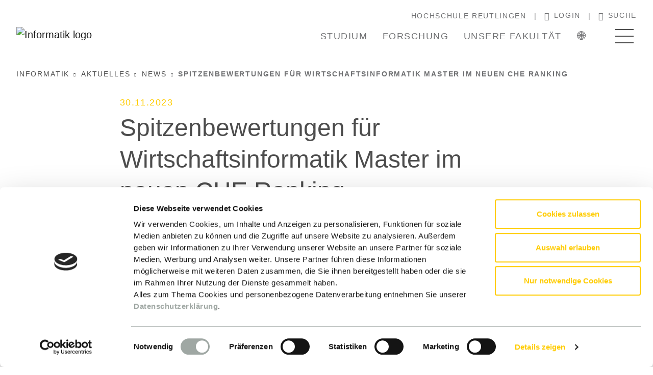

--- FILE ---
content_type: text/html; charset=utf-8
request_url: https://www.inf.reutlingen-university.de/fakultaet/aktuelles/news/news-detailseite/spitzenbewertungen-fuer-wirtschaftsinformatik-master-im-neuen-che-ranking
body_size: 60910
content:
<!DOCTYPE html>
<html dir="ltr" lang="de">
<head>

<meta charset="utf-8">
<!-- 
	This website is powered by TYPO3 - inspiring people to share!
	TYPO3 is a free open source Content Management Framework initially created by Kasper Skaarhoj and licensed under GNU/GPL.
	TYPO3 is copyright 1998-2026 of Kasper Skaarhoj. Extensions are copyright of their respective owners.
	Information and contribution at https://typo3.org/
-->


<link rel="icon" href="/typo3conf/ext/rt_content/Resources/Public/Icons/Informatic/informatik-favicon.ico" type="image/vnd.microsoft.icon">
<title>Spitzenbewertungen für Wirtschaftsinformatik Master im neuen CHE Ranking | Informatik</title>
<meta http-equiv="x-ua-compatible" content="IE=edge" />
<meta name="generator" content="TYPO3 CMS" />
<meta name="description" content="Master Studiengänge Wirtschaftsinformatik und Digital Business Engineering punkten bei der Digitalisierung und Studienorganisation.
" />
<meta name="viewport" content="width=device-width, initial-scale=1" />
<meta name="robots" content="all" />
<meta property="og:title" content="Spitzenbewertungen für Wirtschaftsinformatik Master im neuen CHE Ranking" />
<meta property="og:type" content="article" />
<meta property="og:url" content="https://www.inf.reutlingen-university.de/fakultaet/aktuelles/news/news-detailseite/spitzenbewertungen-fuer-wirtschaftsinformatik-master-im-neuen-che-ranking" />
<meta property="og:image" content="https://www.inf.reutlingen-university.de/fileadmin/INFORMATIK/Aktuelles/News/2023/CHE_Ranking/CHE_Ranking.JPG" />
<meta property="og:image:width" content="914" />
<meta property="og:image:height" content="604" />
<meta property="og:description" content="Master Studiengänge Wirtschaftsinformatik und Digital Business Engineering punkten bei der Digitalisierung und Studienorganisation.
" />
<meta name="twitter:card" content="summary" />
<meta name="apple-mobile-web-app-capable" content="no" />
<meta name="google" content="notranslate" />
<meta name="google-site-verification" content="0gpCf72VZEb327TLOOgABLil51QjtMs7h4TMUxpsTpc" />


<link rel="stylesheet" href="/typo3temp/assets/compressed/merged-4f49ddd6ace8b6963873bde101e11f50-369b231c0b41f66622c1ddc91a7afdc4.css?1768396648" media="all">


<script src="/typo3temp/assets/compressed/merged-f0acae0d9f4bb950e66d7783ba74201e-281ffa8febd744f3e7efa954fb8feb77.js?1768396643"></script>



<link rel="preconnect" href="https://fonts.googleapis.com">
            <link rel="preconnect" href="https://fonts.gstatic.com" crossorigin>
            <link rel="preload" href="/typo3conf/ext/rt_content/Resources/Public/Fonts/BaWueSans/BaWueSansWeb-Bold.woff2" as="font" type="font/woff2" crossorigin />
            <link rel="preload" href="/typo3conf/ext/rt_content/Resources/Public/Fonts/BaWueSans/BaWueSansWeb-SemiBold.woff2" as="font" type="font/woff2" crossorigin />
            <link rel="preload" href="/typo3conf/ext/rt_content/Resources/Public/Fonts/BaWueSans/BaWueSansWeb-Bold.woff2" as="font" type="font/woff2" crossorigin />
            <link rel="preload" href="/typo3conf/ext/rt_content/Resources/Public/Fonts/Icons/iconfont.woff" as="font" type="font/woff" crossorigin />                <script id="Cookiebot" src="https://consent.cookiebot.com/uc.js" data-cbid="e5c96978-9b3e-41f9-aba3-2ee42de3215f" type="text/javascript"></script>                <!-- Matomo -->
                <script>
                  var _paq = window._paq = window._paq || [];
                  /* tracker methods like "setCustomDimension" should be called before "trackPageView" */
                  _paq.push(['trackPageView']);
                  _paq.push(['enableLinkTracking']);
                  (function() {
                    var u="https://matomo.reutlingen-university.de/";
                    _paq.push(['setTrackerUrl', u+'matomo.php']);
                    _paq.push(['setSiteId', '11']);
                    var d=document, g=d.createElement('script'), s=d.getElementsByTagName('script')[0];
                    g.async=true; g.src=u+'matomo.js'; s.parentNode.insertBefore(g,s);
                  })();
                </script>
                <!-- End Matomo Code -->
<link rel="canonical" href="https://www.inf.reutlingen-university.de/fakultaet/aktuelles/news/news-detailseite/spitzenbewertungen-fuer-wirtschaftsinformatik-master-im-neuen-che-ranking"/>
</head>
<body id="p1167" class="page-1167 pagelevel-3 language-0 backendlayout-default layout-default">


<div class="body"><a class="navbar__main-link d-lg-none" target="_blank" href="https://www.reutlingen-university.de/">
        Hochschule Reutlingen
    </a><header id="page-header" class="bp-page-header navbar navbar-mainnavigation navbar-default"><div class="container"><!-- Top menu --><nav id="top-navigation" class="navbar-meta d-none d-lg-block"><ul class="navbar-meta__list"><li class="navbar-meta__item"><a class="top-nav-link" target="_blank" href="https://www.reutlingen-university.de/">
                    Hochschule Reutlingen
                </a></li><li class="navbar-meta__item"><a class="top-nav-link" href="/login"><span class="icon icon-person"></span>Login
                </a></li><li class="navbar-meta__item"><a class="search-toggle-btn" href="/suche"><span class="icon icon-search"></span>Suche
                </a></li></ul></nav><div class="nav-wrap"><div class="nav-wrap__logo"><a class="navbar-brand navbar-brand-image" href="/"><img class="navbar-brand-logo-normal" alt="Informatik logo" src="/typo3conf/ext/rt_content/Resources/Public/Icons/Informatic/informatik-logo.svg" width="121" height="50" /></a></div><div class="nav-wrap__main"><nav id="mainnavigation" class="navbar-collapse"><div class="menu-desktop d-none d-lg-block"><div class="navbar-collapse"><ul class="navbar-nav main-menu-desktop"><li class="main-menu-desktop-list-item"><button class="nav-link slide-menu__control main-menu-desktop-list-item-control"
                                        data-target="example-slide-menu"
                                        data-action="navigateTo"
                                        data-arg="#nav-item-1133">
                                    Studium
                                </button></li><li class="main-menu-desktop-list-item"><button class="nav-link slide-menu__control main-menu-desktop-list-item-control"
                                        data-target="example-slide-menu"
                                        data-action="navigateTo"
                                        data-arg="#nav-item-1139">
                                    Forschung
                                </button></li><li class="main-menu-desktop-list-item"><button class="nav-link slide-menu__control main-menu-desktop-list-item-control"
                                        data-target="example-slide-menu"
                                        data-action="navigateTo"
                                        data-arg="#nav-item-1146">
                                    Unsere Fakultät
                                </button></li><li class="main-menu-desktop-list-item"><a href="/translate" class="nav-link">
                                    
                                            🌐
                                        
                                </a></li></ul></div></div><button type="button" class="slide-menu__control slide-menu__toggle"
                                title="Navigationsmenü"
                                data-target="example-slide-menu"><span class="hamburger-menu"></span></button></nav></div></div></div></header><nav class="slide-menu _disable-tabbing" id="example-slide-menu"
         data-overview-title="Zur Übersicht"
         data-back-title="Zurück"><div class="slide-menu__container"><div class="slide-menu__slider-wrap"><div class="slide-menu__slider-inner"><div class="close-container"><button type="button" class="slide-menu__control slide-menu__closebutton"
                                data-action="close"><span class="icon icon-close"></span></button></div><ul class="slide-menu__list slide-menu__list--first level-1"><li class="slide-menu__list-item d-block d-lg-none"><!-- Top menu for mobile --><nav id="top-navigation-mobile" class="navbar-meta"><ul class="navbar-meta__list"><li class="navbar-meta__item"><a class="search-toggle-btn--mob" href="/suche"><span class="icon icon-search"></span>Suche
                </a></li></ul></nav></li><li class="slide-menu__list-item"><a href="/studium" class="slide-menu__link-next"
                                           title="Studium" id="nav-item-1129"><span
                                                class="slide-menu__link"
                                                title="Studium"><span class="dropdown-text">Studium</span></span></a><ul class="slide-menu__list level-2" aria-labelledby="nav-item-1129"><li class="slide-menu__list-item parent-link-wrap"><a href="/studium" class="slide-menu__title" title="Studium">
                Studium
            </a></li><li class="slide-menu__list-item"><a href="/studium/bachelor" class="slide-menu__link-next"
                           title="Bachelor" id="nav-item-1133"><span
                                    class="slide-menu__link"
                                    title="Bachelor"><span class="dropdown-text">Bachelor</span></span></a><ul class="slide-menu__list level-3" aria-labelledby="nav-item-1133"><li class="slide-menu__list-item parent-link-wrap"><a href="/studium/bachelor" class="slide-menu__title" title="Bachelor">
                Bachelor
            </a></li><li class="slide-menu__list-item"><a href="/studium/bachelor/medien-und-kommunikationsinformatik"
                                   id="nav-item-1150"
                                   class="slide-menu__link"
                                   title="Medien- und Kommunikationsinformatik"><span class="dropdown-text">Medien- und Kommunikationsinformatik</span></a></li><li class="slide-menu__list-item"><a href="/studium/bachelor/medizinisch-technische-informatik"
                                   id="nav-item-1151"
                                   class="slide-menu__link"
                                   title="Medizinisch-Technische Informatik"><span class="dropdown-text">Medizinisch-Technische Informatik</span></a></li><li class="slide-menu__list-item"><a href="/studium/bachelor/wirtschaftsinformatik"
                                   id="nav-item-1152"
                                   class="slide-menu__link"
                                   title="Wirtschaftsinformatik"><span class="dropdown-text">Wirtschaftsinformatik</span></a></li><li class="slide-menu__list-item"><a href="/studium/bachelor/digital-business"
                                   id="nav-item-1153"
                                   class="slide-menu__link"
                                   title="Digital Business"><span class="dropdown-text">Digital Business</span></a></li><li class="slide-menu__list-item"><span class="slide-menu__title">Reutlinger Modell</span></li><li class="slide-menu__list-item"><a href="/studium/bachelor/bachelor-plus"
                                   id="nav-item-2042"
                                   class="slide-menu__link"
                                   title="Bachelor+"><span class="dropdown-text">Bachelor+</span></a></li></ul></li><li class="slide-menu__list-item"><a href="/studium/master" class="slide-menu__link-next"
                           title="Master" id="nav-item-1134"><span
                                    class="slide-menu__link"
                                    title="Master"><span class="dropdown-text">Master</span></span></a><ul class="slide-menu__list level-3" aria-labelledby="nav-item-1134"><li class="slide-menu__list-item parent-link-wrap"><a href="/studium/master" class="slide-menu__title" title="Master">
                Master
            </a></li><li class="slide-menu__list-item"><a href="/studium/master/human-centered-computing"
                                   id="nav-item-1154"
                                   class="slide-menu__link"
                                   title="Human-Centered Computing"><span class="dropdown-text">Human-Centered Computing</span></a></li><li class="slide-menu__list-item"><a href="/studium/master/wirtschaftsinformatik-wim"
                                   id="nav-item-1155"
                                   class="slide-menu__link"
                                   title="Wirtschaftsinformatik"><span class="dropdown-text">Wirtschaftsinformatik</span></a></li><li class="slide-menu__list-item"><a href="/studium/master/digital-business-engineering"
                                   id="nav-item-1156"
                                   class="slide-menu__link"
                                   title="Digital Business Engineering"><span class="dropdown-text">Digital Business Engineering</span></a></li><li class="slide-menu__list-item"><a href="/studium/master/interdisziplinaere-produktentwicklung"
                                   id="nav-item-1157"
                                   class="slide-menu__link"
                                   title="Interdisziplinäre Produktentwicklung"><span class="dropdown-text">Interdisziplinäre Produktentwicklung</span></a></li><li class="slide-menu__list-item"><span class="slide-menu__title">Berufsbegleitende Programme</span></li><li class="slide-menu__list-item"><a href="/studium/master/digital-business-management"
                                   id="nav-item-1159"
                                   class="slide-menu__link"
                                   title="Digital Business Management"><span class="dropdown-text">Digital Business Management</span></a></li><li class="slide-menu__list-item"><a href="/studium/master/digitalization-sustainability"
                                   id="nav-item-3196"
                                   class="slide-menu__link"
                                   title="Digitalization &amp; Sustainability"><span class="dropdown-text">Digitalization &amp; Sustainability</span></a></li><li class="slide-menu__list-item"><a href="/studium/master/professional-software-engineering"
                                   id="nav-item-1160"
                                   class="slide-menu__link"
                                   title="Professional Software Engineering"><span class="dropdown-text">Professional Software Engineering</span></a></li><li class="slide-menu__list-item"><a href="/studium/master/professional-software-engineering-international-master"
                                   id="nav-item-3295"
                                   class="slide-menu__link"
                                   title="Professional Software Engineering (International Master)"><span class="dropdown-text">Professional Software Engineering (International Master)</span></a></li></ul></li><li class="slide-menu__list-item"><a href="/studium/internationales"
                                   id="nav-item-1135"
                                   class="slide-menu__link"
                                   title="Internationales"><span class="dropdown-text">Internationales</span></a></li><li class="slide-menu__list-item"><a href="/studium/studienorientierung"
                                   id="nav-item-1851"
                                   class="slide-menu__link"
                                   title="Studienorientierung"><span class="dropdown-text">Studienorientierung</span></a></li><li class="slide-menu__list-item"><a href="/studium/studieren-an-der-inf"
                                   id="nav-item-1136"
                                   class="slide-menu__link"
                                   title="Studieren an der INF"><span class="dropdown-text">Studieren an der INF</span></a></li><li class="slide-menu__list-item"><a href="/studium/services-angebote"
                                   id="nav-item-1137"
                                   class="slide-menu__link"
                                   title="Services &amp; Angebote"><span class="dropdown-text">Services &amp; Angebote</span></a></li></ul></li><li class="slide-menu__list-item"><a href="/forschung" class="slide-menu__link-next"
                                           title="Forschung" id="nav-item-1130"><span
                                                class="slide-menu__link"
                                                title="Forschung"><span class="dropdown-text">Forschung</span></span></a><ul class="slide-menu__list level-2" aria-labelledby="nav-item-1130"><li class="slide-menu__list-item parent-link-wrap"><a href="/forschung" class="slide-menu__title" title="Forschung">
                Forschung
            </a></li><li class="slide-menu__list-item"><a href="/forschung/schwerpunkte-organisation"
                                   id="nav-item-1139"
                                   class="slide-menu__link"
                                   title="Schwerpunkte &amp; Organisation"><span class="dropdown-text">Schwerpunkte &amp; Organisation</span></a></li><li class="slide-menu__list-item"><a href="/forschung/forschungsprojekte" class="slide-menu__link-next"
                           title="Forschungsprojekte" id="nav-item-1141"><span
                                    class="slide-menu__link"
                                    title="Forschungsprojekte"><span class="dropdown-text">Forschungsprojekte</span></span></a><ul class="slide-menu__list level-3" aria-labelledby="nav-item-1141"><li class="slide-menu__list-item parent-link-wrap"><a href="/forschung/forschungsprojekte" class="slide-menu__title" title="Forschungsprojekte">
                Forschungsprojekte
            </a></li><li class="slide-menu__list-item"><a href="/forschung/forschungsprojekte/5g-precise"
                                   id="nav-item-1942"
                                   class="slide-menu__link"
                                   title="5G-PreCiSe"><span class="dropdown-text">5G-PreCiSe</span></a></li><li class="slide-menu__list-item"><a href="/forschung/forschungsprojekte/aida"
                                   id="nav-item-1161"
                                   class="slide-menu__link"
                                   title="AIDA"><span class="dropdown-text">AIDA</span></a></li><li class="slide-menu__list-item"><a href="/forschung/forschungsprojekte/anuki"
                                   id="nav-item-2064"
                                   class="slide-menu__link"
                                   title="ANUKI"><span class="dropdown-text">ANUKI</span></a></li><li class="slide-menu__list-item"><a href="/forschung/forschungsprojekte/bwhealthapp"
                                   id="nav-item-1748"
                                   class="slide-menu__link"
                                   title="bwHealthApp"><span class="dropdown-text">bwHealthApp</span></a></li><li class="slide-menu__list-item"><a href="/forschung/forschungsprojekte/degam-fornet"
                                   id="nav-item-3335"
                                   class="slide-menu__link"
                                   title="DEGAM-ForNet"><span class="dropdown-text">DEGAM-ForNet</span></a></li><li class="slide-menu__list-item"><a href="/forschung/forschungsprojekte/holodec"
                                   id="nav-item-1162"
                                   class="slide-menu__link"
                                   title="HoloDEC"><span class="dropdown-text">HoloDEC</span></a></li><li class="slide-menu__list-item"><a href="/forschung/forschungsprojekte/heidi"
                                   id="nav-item-1163"
                                   class="slide-menu__link"
                                   title="HEIDI"><span class="dropdown-text">HEIDI</span></a></li><li class="slide-menu__list-item"><a href="/forschung/forschungsprojekte/incap"
                                   id="nav-item-3290"
                                   class="slide-menu__link"
                                   title="INCAP"><span class="dropdown-text">INCAP</span></a></li><li class="slide-menu__list-item"><a href="/forschung/forschungsprojekte/livedigit"
                                   id="nav-item-2136"
                                   class="slide-menu__link"
                                   title="LiveDigit"><span class="dropdown-text">LiveDigit</span></a></li><li class="slide-menu__list-item"><a href="/forschung/forschungsprojekte/momu"
                                   id="nav-item-2137"
                                   class="slide-menu__link"
                                   title="MoMu"><span class="dropdown-text">MoMu</span></a></li><li class="slide-menu__list-item"><a href="/forschung/forschungsprojekte/parkli"
                                   id="nav-item-2017"
                                   class="slide-menu__link"
                                   title="ParKli"><span class="dropdown-text">ParKli</span></a></li><li class="slide-menu__list-item"><span class="slide-menu__title">Abgeschlossene Forschungsprojekte</span></li><li class="slide-menu__list-item"><a href="/forschung/abbau-von-barrieren"
                                   id="nav-item-3053"
                                   class="slide-menu__link"
                                   title="Abbau von Barrieren"><span class="dropdown-text">Abbau von Barrieren</span></a></li><li class="slide-menu__list-item"><a href="/forschung/forschungsprojekte/digitrans"
                                   id="nav-item-3019"
                                   class="slide-menu__link"
                                   title="DIGITRANS"><span class="dropdown-text">DIGITRANS</span></a></li><li class="slide-menu__list-item"><a href="/forschung/forschungsprojekte/dip"
                                   id="nav-item-3020"
                                   class="slide-menu__link"
                                   title="DiP"><span class="dropdown-text">DiP</span></a></li><li class="slide-menu__list-item"><a href="/forschung/forschungsprojekte/fopranet-bw"
                                   id="nav-item-1744"
                                   class="slide-menu__link"
                                   title="FoPraNet-BW"><span class="dropdown-text">FoPraNet-BW</span></a></li><li class="slide-menu__list-item"><a href="/forschung/forschungsprojekte/home-health-living-lab"
                                   id="nav-item-3054"
                                   class="slide-menu__link"
                                   title="Home Health Living Lab"><span class="dropdown-text">Home Health Living Lab</span></a></li><li class="slide-menu__list-item"><a href="/forschung/forschungsprojekte/inbio"
                                   id="nav-item-3021"
                                   class="slide-menu__link"
                                   title="InBio"><span class="dropdown-text">InBio</span></a></li><li class="slide-menu__list-item"><a href="/forschung/forschungsprojekte/kideltalearning"
                                   id="nav-item-1757"
                                   class="slide-menu__link"
                                   title="KI-Delta Learning"><span class="dropdown-text">KI-Delta Learning</span></a></li><li class="slide-menu__list-item"><a href="/forschung/forschungsprojekte/kollro-40"
                                   id="nav-item-3022"
                                   class="slide-menu__link"
                                   title="KollRo 4.0"><span class="dropdown-text">KollRo 4.0</span></a></li><li class="slide-menu__list-item"><a href="/forschung/forschungsprojekte/konsens-nhe"
                                   id="nav-item-3031"
                                   class="slide-menu__link"
                                   title="KONSENS-NHE"><span class="dropdown-text">KONSENS-NHE</span></a></li><li class="slide-menu__list-item"><a href="/forschung/forschungsprojekte/neodbms"
                                   id="nav-item-1749"
                                   class="slide-menu__link"
                                   title="neoDBMS"><span class="dropdown-text">neoDBMS</span></a></li><li class="slide-menu__list-item"><a href="/forschung/forschungsprojekte/or-pad"
                                   id="nav-item-3033"
                                   class="slide-menu__link"
                                   title="OR-Pad"><span class="dropdown-text">OR-Pad</span></a></li><li class="slide-menu__list-item"><a href="/forschung/forschungsprojekte/oekotrans"
                                   id="nav-item-2115"
                                   class="slide-menu__link"
                                   title="ÖkoTrans"><span class="dropdown-text">ÖkoTrans</span></a></li><li class="slide-menu__list-item"><a href="/forschung/forschungsprojekte/pandas"
                                   id="nav-item-2073"
                                   class="slide-menu__link"
                                   title="PANDAS"><span class="dropdown-text">PANDAS</span></a></li><li class="slide-menu__list-item"><a href="/forschung/forschungsprojekte/plasma"
                                   id="nav-item-2074"
                                   class="slide-menu__link"
                                   title="PLASMA"><span class="dropdown-text">PLASMA</span></a></li><li class="slide-menu__list-item"><a href="/forschung/forschungsprojekte/reading-center"
                                   id="nav-item-2863"
                                   class="slide-menu__link"
                                   title="Reading Center"><span class="dropdown-text">Reading Center</span></a></li><li class="slide-menu__list-item"><a href="/forschung/forschungsprojekte/slah"
                                   id="nav-item-1751"
                                   class="slide-menu__link"
                                   title="SLaH"><span class="dropdown-text">SLaH</span></a></li><li class="slide-menu__list-item"><a href="/forschung/forschungsprojekte/telederm"
                                   id="nav-item-2861"
                                   class="slide-menu__link"
                                   title="TeleDerm"><span class="dropdown-text">TeleDerm</span></a></li><li class="slide-menu__list-item"><a href="/forschung/forschungsprojekte/telederm-interim"
                                   id="nav-item-2862"
                                   class="slide-menu__link"
                                   title="TeleDerm interim"><span class="dropdown-text">TeleDerm interim</span></a></li><li class="slide-menu__list-item"><a href="/forschung/forschungsprojekte/vrehago"
                                   id="nav-item-3032"
                                   class="slide-menu__link"
                                   title="VRehago"><span class="dropdown-text">VRehago</span></a></li></ul></li><li class="slide-menu__list-item"><a href="/forschung/labore" class="slide-menu__link-next"
                           title="Labore" id="nav-item-1140"><span
                                    class="slide-menu__link"
                                    title="Labore"><span class="dropdown-text">Labore</span></span></a><ul class="slide-menu__list level-3" aria-labelledby="nav-item-1140"><li class="slide-menu__list-item parent-link-wrap"><a href="/forschung/labore" class="slide-menu__title" title="Labore">
                Labore
            </a></li><li class="slide-menu__list-item"><a href="/forschung/forschungsprojekte/aida"
                                   id="nav-item-1977"
                                   class="slide-menu__link"
                                   title="AI-Reallabor AIDA"><span class="dropdown-text">AI-Reallabor AIDA</span></a></li><li class="slide-menu__list-item"><a href="/forschung/labore/ambient-assisting"
                                   id="nav-item-1584"
                                   class="slide-menu__link"
                                   title="Ambient Assisting"><span class="dropdown-text">Ambient Assisting</span></a></li><li class="slide-menu__list-item"><a href="/forschung/labore/cloud-lab"
                                   id="nav-item-1586"
                                   class="slide-menu__link"
                                   title="Cloud Lab"><span class="dropdown-text">Cloud Lab</span></a></li><li class="slide-menu__list-item"><a href="/forschung/labore/data-management"
                                   id="nav-item-1587"
                                   class="slide-menu__link"
                                   title="Data Management"><span class="dropdown-text">Data Management</span></a></li><li class="slide-menu__list-item"><a href="/forschung/labore/digital-art"
                                   id="nav-item-1869"
                                   class="slide-menu__link"
                                   title="Digital Art"><span class="dropdown-text">Digital Art</span></a></li><li class="slide-menu__list-item"><a href="/forschung/labore/filmstudio"
                                   id="nav-item-1594"
                                   class="slide-menu__link"
                                   title="Filmstudio"><span class="dropdown-text">Filmstudio</span></a></li><li class="slide-menu__list-item"><a href="/forschung/labore/future-mobility"
                                   id="nav-item-1589"
                                   class="slide-menu__link"
                                   title="Future Mobility"><span class="dropdown-text">Future Mobility</span></a></li><li class="slide-menu__list-item"><a href="/forschung/labore/future-mobility/internet-of-things"
                                   id="nav-item-1862"
                                   class="slide-menu__link"
                                   title="Internet of Things"><span class="dropdown-text">Internet of Things</span></a></li><li class="slide-menu__list-item"><a href="/forschung/labore/lehr-und-forschungs-operationssaal"
                                   id="nav-item-1591"
                                   class="slide-menu__link"
                                   title="Lehr- und Forschungs Operationssaal"><span class="dropdown-text">Lehr- und Forschungs Operationssaal</span></a></li><li class="slide-menu__list-item"><a href="/forschung/labore/management-cockpit"
                                   id="nav-item-1592"
                                   class="slide-menu__link"
                                   title="Management Cockpit"><span class="dropdown-text">Management Cockpit</span></a></li><li class="slide-menu__list-item"><a href="/forschung/labore/media-suites"
                                   id="nav-item-1867"
                                   class="slide-menu__link"
                                   title="Media Suites"><span class="dropdown-text">Media Suites</span></a></li><li class="slide-menu__list-item"><a href="/forschung/labore/motion-capture"
                                   id="nav-item-1596"
                                   class="slide-menu__link"
                                   title="Motion Capture"><span class="dropdown-text">Motion Capture</span></a></li><li class="slide-menu__list-item"><a href="/forschung/labore/roboadvisor"
                                   id="nav-item-1598"
                                   class="slide-menu__link"
                                   title="Roboadvisor"><span class="dropdown-text">Roboadvisor</span></a></li><li class="slide-menu__list-item"><a href="/forschung/labore/softwaretechnik-und-user-experience"
                                   id="nav-item-1599"
                                   class="slide-menu__link"
                                   title="Softwaretechnik und User Experience"><span class="dropdown-text">Softwaretechnik und User Experience</span></a></li><li class="slide-menu__list-item"><a href="/forschung/labore/tonstudio"
                                   id="nav-item-1593"
                                   class="slide-menu__link"
                                   title="Tonstudio"><span class="dropdown-text">Tonstudio</span></a></li><li class="slide-menu__list-item"><a href="/forschung/labore/virtual-reality"
                                   id="nav-item-1600"
                                   class="slide-menu__link"
                                   title="Virtual Reality"><span class="dropdown-text">Virtual Reality</span></a></li></ul></li><li class="slide-menu__list-item"><a href="/forschung/angewandte-kuenstliche-intelligenz"
                                   id="nav-item-2031"
                                   class="slide-menu__link"
                                   title="Angewandte Künstliche Intelligenz"><span class="dropdown-text">Angewandte Künstliche Intelligenz</span></a></li><li class="slide-menu__list-item"><a href="/forschung/computerassistierte-medizin"
                                   id="nav-item-2544"
                                   class="slide-menu__link"
                                   title="Computerassistierte Medizin"><span class="dropdown-text">Computerassistierte Medizin</span></a></li></ul></li><li class="slide-menu__list-item"><a href="/unternehmen" class="slide-menu__link-next"
                                           title="Unternehmen" id="nav-item-1131"><span
                                                class="slide-menu__link"
                                                title="Unternehmen"><span class="dropdown-text">Unternehmen</span></span></a><ul class="slide-menu__list level-2" aria-labelledby="nav-item-1131"><li class="slide-menu__list-item parent-link-wrap"><a href="/unternehmen" class="slide-menu__title" title="Unternehmen">
                Unternehmen
            </a></li><li class="slide-menu__list-item"><a href="/unternehmen/recruiting"
                                   id="nav-item-1142"
                                   class="slide-menu__link"
                                   title="Recruiting"><span class="dropdown-text">Recruiting</span></a></li><li class="slide-menu__list-item"><a href="/unternehmen/partner-werden"
                                   id="nav-item-1143"
                                   class="slide-menu__link"
                                   title="Partner werden"><span class="dropdown-text">Partner werden</span></a></li></ul></li><li class="slide-menu__list-item"><a href="/fakultaet" class="slide-menu__link-next"
                                           title="Unsere Fakultät" id="nav-item-1132"><span
                                                class="slide-menu__link"
                                                title="Unsere Fakultät"><span class="dropdown-text">Unsere Fakultät</span></span></a><ul class="slide-menu__list level-2" aria-labelledby="nav-item-1132"><li class="slide-menu__list-item parent-link-wrap"><a href="/fakultaet" class="slide-menu__title" title="Unsere Fakultät">
                Unsere Fakultät
            </a></li><li class="slide-menu__list-item"><a href="/fakultaet/organe-einrichtungen"
                                   id="nav-item-1146"
                                   class="slide-menu__link"
                                   title="Organe &amp; Einrichtungen"><span class="dropdown-text">Organe &amp; Einrichtungen</span></a></li><li class="slide-menu__list-item"><a href="/fakultaet/ranking-akkreditierung"
                                   id="nav-item-3189"
                                   class="slide-menu__link"
                                   title="Ranking &amp; Akkreditierung"><span class="dropdown-text">Ranking &amp; Akkreditierung</span></a></li><li class="slide-menu__list-item"><a href="/fakultaet/personenverzeichnis"
                                   id="nav-item-1148"
                                   class="slide-menu__link"
                                   title="Personenverzeichnis"><span class="dropdown-text">Personenverzeichnis</span></a></li><li class="slide-menu__list-item"><a href="/fakultaet/emeriti-ehemalige"
                                   id="nav-item-3296"
                                   class="slide-menu__link"
                                   title="Emeriti &amp; Ehemalige"><span class="dropdown-text">Emeriti &amp; Ehemalige</span></a></li><li class="slide-menu__list-item"><a href="/fakultaet/hhz"
                                   id="nav-item-1149"
                                   class="slide-menu__link"
                                   title="Herman Hollerith Zentrum"><span class="dropdown-text">Herman Hollerith Zentrum</span></a></li><li class="slide-menu__list-item"><a href="/fakultaet/stellenangebote"
                                   id="nav-item-3300"
                                   class="slide-menu__link"
                                   title="Stellenangebote"><span class="dropdown-text">Stellenangebote</span></a></li></ul></li><li class="slide-menu__list-item active"><a href="/fakultaet/aktuelles" class="slide-menu__link-next"
                                           title="Aktuelles" id="nav-item-1144"><span
                                                class="slide-menu__link"
                                                title="Aktuelles"><span class="dropdown-text">Aktuelles</span></span></a><ul class="slide-menu__list level-2" aria-labelledby="nav-item-1144"><li class="slide-menu__list-item parent-link-wrap"><a href="/fakultaet/aktuelles" class="slide-menu__title" title="Aktuelles">
                Aktuelles
            </a></li><li class="slide-menu__list-item"><a href="/fakultaet/aktuelles/news"
                                   id="nav-item-1164"
                                   class="slide-menu__link active"
                                   title="News"><span class="dropdown-text">News</span></a></li><li class="slide-menu__list-item"><a href="/fakultaet/aktuelles/termine"
                                   id="nav-item-1165"
                                   class="slide-menu__link"
                                   title="Termine"><span class="dropdown-text">Termine</span></a></li><li class="slide-menu__list-item"><a href="/fakultaet/aktuelles/presseservice"
                                   id="nav-item-1166"
                                   class="slide-menu__link"
                                   title="Presseservice"><span class="dropdown-text">Presseservice</span></a></li><li class="slide-menu__list-item"><a href="/infomaterial"
                                   id="nav-item-2375"
                                   class="slide-menu__link"
                                   title="Infomaterial"><span class="dropdown-text">Infomaterial</span></a></li></ul></li><li class="slide-menu__list-item"><a href="/translate" class="slide-menu__link"
                                           title="🌐"><span class="nav-link-text">🌐</span></a></li><li class="slide-menu__list-item"><a class="slide-menu__link" href="/"><span class="nav-link-text">Startseite</span></a></li><li class="slide-menu__list-item slide-menu__list-item--last d-block d-lg-none"><ul class="navbar-meta-mobile"><li class="navbar-meta__item"><a class="top-nav-link" href="/login"><span class="icon icon-person"></span>Login
                                        </a></li></ul></li></ul></div></div></div></nav><nav class="breadcrumb-section" aria-label="Breadcrumb"><div class="container"><div class="breadcrumb" id="breadcrumb"><ul class="breadcrumb-list"><li class="breadcrumb-item"><a class="breadcrumb-link" href="/" title="Informatik"><span class="breadcrumb-text">Informatik</span></a></li><li class="breadcrumb-item"><span class="icon icon-arrow-right"></span><a class="breadcrumb-link" href="/fakultaet/aktuelles" title="Aktuelles"><span class="breadcrumb-text">Aktuelles</span></a></li><li class="breadcrumb-item"><span class="icon icon-arrow-right"></span><a class="breadcrumb-link" href="/fakultaet/aktuelles/news" title="News"><span class="breadcrumb-text">News</span></a></li><li class="breadcrumb-item active" aria-current="page"><span class="icon icon-arrow-right"></span><span class="breadcrumb-text">Spitzenbewertungen für Wirtschaftsinformatik Master im neuen CHE Ranking</span></li></ul></div></div></nav><div id="page-content" class="bp-page-content main-section"><!--TYPO3SEARCH_begin--><div class="section section-default"><div id="c11411" class="frame frame-indent frame-type-list frame-layout-0 frame-background-none frame-no-backgroundimage frame-space-before-none frame-space-after-none"><div class="frame-container"><div class="frame-inner"><div class="newsroom-detail"><div class="card"><div class="card-subtitle"><!-- date --><div class="news-list-date">
                30.11.2023
            </div></div><h1 class="card-title h1 text-primary">Spitzenbewertungen für Wirtschaftsinformatik Master im neuen CHE Ranking</h1><div class="card-teaser"><div class="lead"><p>Master Studiengänge Wirtschaftsinformatik und Digital Business Engineering punkten bei der Digitalisierung und Studienorganisation.
</p><p>&nbsp;</p></div></div><div class="card-img-top"><!-- media files --><div class="news-img-wrap"><figure class="image"><picture><source srcset="/fileadmin/_processed_/9/e/csm_CHE_Ranking_0958cd470e.webp" type="image/webp" /><img src="/fileadmin/INFORMATIK/Aktuelles/News/2023/CHE_Ranking/CHE_Ranking.JPG" width="914" height="604" loading="lazy" alt="" /></picture></figure></div></div><div class="card-body"><div class="news-text"><p><strong>Hoher Praxisbezug, exzellente Studienorganisation und starke Forschungsorientierung zeichnen die Studiengänge in den Fachbereichen BWL, Wirtschaftsingenieurwesen und Wirtschaftsinformatik an der Hochschule Reutlingen aus. Spitzenbewertungen in allen Kategorien der Studierendenbefragung machen die Hochschule Reutlingen damit erneut zu einer der bestbewerteten Hochschulen für Angewandte Wissenschaften in Baden-Württemberg. Nach exzellenten Bewertungen der Bachelorstudiengänge im Mai dieses Jahres bestätigt sich das Ergebnis nun für die Masterstudiengänge.</strong></p><p>Insbesondere die Kategorien zur Praxisorientierung in der Lehre, Qualität der digitalen Lehrangebote sowie Forschungsorientierung der Masterstudiengänge werden exzellent bewertet. Hervorgehoben wird von den Studierenden vor allem die allgemeine Studiensituation und -organisation mit nahezu 5 von 5 Sternen in allen Fachbereichen.</p><p>Im Fachbereich Wirtschaftsinformatik der Fakultät Informatik, zu der die Studiengänge Wirtschaftsinformatik in Reutlingen und Digital Business Engineering am Herman Hollerith Zentrum in Böblingen gehören, werden vor allem die digitalen Lehrelemente sowie der Übergang in das Masterstudium hervorragend bewertet. Besonders erfolgreich ist auch die ESB Business School. Sie erreichte in allen Masterstudiengängen bei der Verzahnung von Praxis die Spitzengruppe.</p><p>Die Ergebnisse des CHE Rankings zeigen erneut, dass die Studierenden aller Fachbereiche mit ihrem Studium an der Hochschule Reutlingen sehr zufrieden sind. Das freut auch den Vizepräsidenten für Lehre, Prof. Dr. Arjan Kozica: „Wir sind fest davon überzeugt, dass eine qualitativ hochwertige Lehre die Grundlage für den akademischen Erfolg und die persönliche Entwicklung bildet. Daher sind wir stetig dabei, unsere Curricula weiterzuentwickeln, um sicherzustellen, dass unsere Studienangebote stets relevant und zukunftsorientiert bleiben“.&nbsp;</p><p>Die Hochschule Reutlingen bietet in den fünf Fakultäten ESB Business School, Informatik, Life Sciences, Technik und TEXOVERSUM Fakultät Textil insgesamt 21 Masterstudiengänge an.</p><p>Im CHE Hochschulranking für Masterstudiengänge werden sowohl Urteile von Masterstudierenden als auch Fakten zu Lehre und Forschung ausgewiesen. Die Hochschulen werden pro Fach und Kriterium einzeln bewertet. Bei den Fakten-Kriterien werden die Hochschulen und Fachbereiche in eine Spitzen-, Mittel- und Schlussgruppe eingeteilt. Die Studierenden beurteilen die Studiensituation auf einer Skala mit 1 bis 5 Sternen.</p><p>Das neue Masterranking des Centrum für Hochschulentwicklung (CHE) ist ab sofort online auf ZEIT ONLINE unter <a href="https://www.heystudium.de/masterranking" target="_blank" rel="noreferrer">https://www.heystudium.de/masterranking</a> kostenlos einzusehen und erscheint in Auszügen auch in der aktuellen Ausgabe von ZEIT CAMPUS</p></div></div><div class="frame frame-indent" style="margin: 50px 0 0;"><div class="frame-inner"><a class="link link-back" href="/fakultaet/aktuelles/news">
                        Alle Nachrichten
                    </a></div></div></div></div></div></div></div></div><!--TYPO3SEARCH_end--></div><div class="container"><footer id="page-footer" class="footer cut-off-top"><section class="section footer-section footer-section-content"><div class="row"><div class="col-sm-12 col-lg-4 d-flex flex-column align-items-center align-items-lg-end order-lg-last"><button onclick="window.scrollTo({top: 0, behavior: 'smooth'});"
                        class="footer__up-btn" title="Zurück zum Seitenanfang" aria-label="Zurück zum Seitenanfang">Nach oben
                    <span class="btn btn-up"><span class="icon icon-back"></span></span></button><div id="c13309" class="frame frame-default frame-type-social_links frame-layout-0 frame-background-none frame-no-backgroundimage frame-space-before-none frame-space-after-none"><div class="frame-container"><div class="frame-inner"><div class="sociallinks"><ul class="sociallinks-list"><li class="sociallinks-item sociallinks-item-instagram" title="Instagram"><a class="sociallinks-link sociallinks-link-instagram" href="https://www.instagram.com/inf.reutlingen/" rel="noopener" target="_blank"><span class="sociallinks-link-icon bootstrappackageicon bootstrappackageicon-instagram"></span><span class="sociallinks-link-label">Instagram</span></a></li><li class="sociallinks-item sociallinks-item-linkedin" title="LinkedIn"><a class="sociallinks-link sociallinks-link-linkedin" href="https://www.linkedin.com/school/fakult%C3%A4t-informatik-hochschule-reutlingen" rel="noopener" target="_blank"><span class="sociallinks-link-icon bootstrappackageicon bootstrappackageicon-linkedin"></span><span class="sociallinks-link-label">LinkedIn</span></a></li><li class="sociallinks-item sociallinks-item-twitch" title="Twitch"><a class="sociallinks-link sociallinks-link-twitch" href="https://www.twitch.tv/hsrt_campuslounge" rel="noopener" target="_blank"><span class="sociallinks-link-icon bootstrappackageicon bootstrappackageicon-twitch"></span><span class="sociallinks-link-label">Twitch</span></a></li><li class="sociallinks-item sociallinks-item-youtube" title="YouTube"><a class="sociallinks-link sociallinks-link-youtube" href="https://www.youtube.com/user/mkiVIDEOPOWER" rel="noopener" target="_blank"><span class="sociallinks-link-icon bootstrappackageicon bootstrappackageicon-youtube"></span><span class="sociallinks-link-label">YouTube</span></a></li><li class="sociallinks-item sociallinks-item-facebook" title=""><a class="sociallinks-link sociallinks-link-facebook" href="https://www.facebook.com/Informatik.Reutlingen/" rel="noopener" target="_blank"><span class="sociallinks-link-icon bootstrappackageicon bootstrappackageicon-facebook"></span><span class="sociallinks-link-label"></span></a></li></ul></div></div></div></div></div><div class="col-sm-6 col-lg-3"><div id="c13303" class="frame frame-default frame-type-text frame-layout-0 frame-background-none frame-no-backgroundimage frame-space-before-none frame-space-after-none"><div class="frame-container"><div class="frame-inner"><header class="frame-header"><h5 class="element-header "><span>Kontakt</span></h5></header><p>Hochschule Reutlingen<br> Fakultät Informatik<br> Alteburgstraße 150<br> 72762 Reutlingen<br> -<br><a href="https://www.google.com/maps/place/Hochschule+Reutlingen/@48.4818401,9.1870738,15z/data=!4m5!3m4!1s0x0:0xe1be6a5d6e02bb27!8m2!3d48.4818401!4d9.1870738" target="_blank" rel="noreferrer">Google Maps</a><br><a href="/kontakt-anfahrt">Kontakt</a></p></div></div></div></div><div class="col-sm-6 col-lg-3"><div class="footer__col"><div id="c13306" class="frame frame-default frame-type-menu_pages frame-layout-0 frame-background-none frame-no-backgroundimage frame-space-before-none frame-space-after-none"><div class="frame-container"><div class="frame-inner"><header class="frame-header"><h5 class="element-header "><span>Fakultät</span></h5></header><ul><li><a href="/studium" title="Studium">Studium</a></li><li><a href="/studium/internationales" title="Internationales">Internationales</a></li><li><a href="/forschung" title="Forschung">Forschung</a></li><li><a href="/unternehmen" title="Unternehmen">Unternehmen</a></li><li><a href="/fakultaet" title="Unsere Fakultät">Unsere Fakultät</a></li></ul></div></div></div></div></div><div class="col-sm-12 col-lg-2"><div class="footer__col"></div></div></div></section><section class="section footer-section footer-section-meta"><div id="c13312" class="frame frame-default frame-type-menu_pages frame-layout-0 frame-background-none frame-no-backgroundimage frame-space-before-none frame-space-after-none"><div class="frame-container"><div class="frame-inner"><ul><li><a href="/impressum" title="Impressum">Impressum</a></li><li><a href="https://www.reutlingen-university.de/datenschutzerklaerung" target="_blank" title="Datenschutzerklärung">Datenschutzerklärung</a></li><li><a href="/sitemap" title="Sitemap">Sitemap</a></li><li><a href="/kontakt-anfahrt" title="Kontakt &amp; Anfahrt">Kontakt &amp; Anfahrt</a></li></ul></div></div></div></section></footer></div><section class="section footer-section-under"><div class="container"><div id="c13314" class="frame frame-default frame-type-image frame-layout-0 frame-background-none frame-no-backgroundimage frame-space-before-none frame-space-after-none"><div class="frame-container"><div class="frame-inner"><div class="gallery-row"><div class="gallery-item gallery-item-size-5"><figure class="image"><div class="image-wrap"><picture><source srcset="/fileadmin/_processed_/c/a/csm_Mask_Group_2_a01fa0072f.webp 1200w, /fileadmin/_processed_/c/a/csm_Mask_Group_2_a728428a24.webp 1600w, /fileadmin/_processed_/c/a/csm_Mask_Group_2_97844db00b.webp 1920w" media="(min-width: 1200px)" sizes="100vw" type="image/webp" /><source srcset="/fileadmin/_processed_/c/a/csm_Mask_Group_2_71debb1553.png 1200w, /fileadmin/_processed_/c/a/csm_Mask_Group_2_759074f2c6.png 1600w, /fileadmin/_processed_/c/a/csm_Mask_Group_2_f311bfb62c.png 1920w" media="(min-width: 1200px)" sizes="100vw" /><source srcset="/fileadmin/_processed_/c/a/csm_Mask_Group_2_989963a739.webp 992w, /fileadmin/_processed_/c/a/csm_Mask_Group_2_21f3dbce82.webp 1100w" media="(min-width: 992px)" sizes="100vw" type="image/webp" /><source srcset="/fileadmin/_processed_/c/a/csm_Mask_Group_2_92b79512e9.png 992w, /fileadmin/_processed_/c/a/csm_Mask_Group_2_c205f3839c.png 1100w" media="(min-width: 992px)" sizes="100vw" /><source srcset="/fileadmin/_processed_/c/a/csm_Mask_Group_2_c441038d98.webp 786w, /fileadmin/_processed_/c/a/csm_Mask_Group_2_e03befdf2e.webp 900w" media="(min-width: 768px)" sizes="100vw" type="image/webp" /><source srcset="/fileadmin/_processed_/c/a/csm_Mask_Group_2_6079161a15.png 786w, /fileadmin/_processed_/c/a/csm_Mask_Group_2_cb3f5eb56a.png 900w" media="(min-width: 768px)" sizes="100vw" /><source srcset="/fileadmin/_processed_/c/a/csm_Mask_Group_2_91eca00137.webp 320w, /fileadmin/_processed_/c/a/csm_Mask_Group_2_4221184c21.webp 600w" media="(min-width: 320px)" sizes="100vw" type="image/webp" /><source srcset="/fileadmin/_processed_/c/a/csm_Mask_Group_2_d89915103a.png 320w, /fileadmin/_processed_/c/a/csm_Mask_Group_2_68748dd228.png 600w" media="(min-width: 320px)" sizes="100vw" /><source srcset="/fileadmin/_processed_/c/a/csm_Mask_Group_2_5584120fb7.webp" type="image/webp" /><img src="/fileadmin/_Demo-Content/under-footer/Mask_Group_2.png" width="176" height="176" loading="lazy" alt="" /></picture></div></figure></div><div class="gallery-item gallery-item-size-5"><figure class="image"><div class="image-wrap"><picture><source srcset="/fileadmin/_processed_/0/d/csm_Mask_Group_3_f0309ba8f2.webp 1200w, /fileadmin/_processed_/0/d/csm_Mask_Group_3_d5d38818e1.webp 1600w, /fileadmin/_processed_/0/d/csm_Mask_Group_3_7f5c7b5cf1.webp 1920w" media="(min-width: 1200px)" sizes="100vw" type="image/webp" /><source srcset="/fileadmin/_processed_/0/d/csm_Mask_Group_3_974ce7e3ab.png 1200w, /fileadmin/_processed_/0/d/csm_Mask_Group_3_04bdfe999a.png 1600w, /fileadmin/_processed_/0/d/csm_Mask_Group_3_88779cdba2.png 1920w" media="(min-width: 1200px)" sizes="100vw" /><source srcset="/fileadmin/_processed_/0/d/csm_Mask_Group_3_5865548e27.webp 992w, /fileadmin/_processed_/0/d/csm_Mask_Group_3_9aed400d40.webp 1100w" media="(min-width: 992px)" sizes="100vw" type="image/webp" /><source srcset="/fileadmin/_processed_/0/d/csm_Mask_Group_3_82ed732243.png 992w, /fileadmin/_processed_/0/d/csm_Mask_Group_3_c8e308c500.png 1100w" media="(min-width: 992px)" sizes="100vw" /><source srcset="/fileadmin/_processed_/0/d/csm_Mask_Group_3_1a649f6a27.webp 786w, /fileadmin/_processed_/0/d/csm_Mask_Group_3_5569f538fc.webp 900w" media="(min-width: 768px)" sizes="100vw" type="image/webp" /><source srcset="/fileadmin/_processed_/0/d/csm_Mask_Group_3_726f825c52.png 786w, /fileadmin/_processed_/0/d/csm_Mask_Group_3_913a969b1d.png 900w" media="(min-width: 768px)" sizes="100vw" /><source srcset="/fileadmin/_processed_/0/d/csm_Mask_Group_3_69c448c6e3.webp 320w, /fileadmin/_processed_/0/d/csm_Mask_Group_3_654884ab45.webp 600w" media="(min-width: 320px)" sizes="100vw" type="image/webp" /><source srcset="/fileadmin/_processed_/0/d/csm_Mask_Group_3_c5f18d1667.png 320w, /fileadmin/_processed_/0/d/csm_Mask_Group_3_0476be2b4a.png 600w" media="(min-width: 320px)" sizes="100vw" /><source srcset="/fileadmin/_processed_/0/d/csm_Mask_Group_3_df5aa57950.webp" type="image/webp" /><img src="/fileadmin/_Demo-Content/under-footer/Mask_Group_3.png" width="176" height="176" loading="lazy" alt="" /></picture></div></figure></div><div class="gallery-item gallery-item-size-5"><figure class="image"><div class="image-wrap"><picture><source srcset="/fileadmin/_processed_/5/0/csm_Mask_Group_4_434478fb06.webp 1200w, /fileadmin/_processed_/5/0/csm_Mask_Group_4_62bd4a2c42.webp 1600w, /fileadmin/_processed_/5/0/csm_Mask_Group_4_3fd5d771ed.webp 1920w" media="(min-width: 1200px)" sizes="100vw" type="image/webp" /><source srcset="/fileadmin/_processed_/5/0/csm_Mask_Group_4_754cb05f0e.png 1200w, /fileadmin/_processed_/5/0/csm_Mask_Group_4_ee22a12b39.png 1600w, /fileadmin/_processed_/5/0/csm_Mask_Group_4_f0dc3a5df5.png 1920w" media="(min-width: 1200px)" sizes="100vw" /><source srcset="/fileadmin/_processed_/5/0/csm_Mask_Group_4_cfdac402e0.webp 992w, /fileadmin/_processed_/5/0/csm_Mask_Group_4_7a09b23249.webp 1100w" media="(min-width: 992px)" sizes="100vw" type="image/webp" /><source srcset="/fileadmin/_processed_/5/0/csm_Mask_Group_4_ea5c01db5d.png 992w, /fileadmin/_processed_/5/0/csm_Mask_Group_4_c61feab514.png 1100w" media="(min-width: 992px)" sizes="100vw" /><source srcset="/fileadmin/_processed_/5/0/csm_Mask_Group_4_7ec9ec7e47.webp 786w, /fileadmin/_processed_/5/0/csm_Mask_Group_4_07f31ad0ed.webp 900w" media="(min-width: 768px)" sizes="100vw" type="image/webp" /><source srcset="/fileadmin/_processed_/5/0/csm_Mask_Group_4_8778ccb8a2.png 786w, /fileadmin/_processed_/5/0/csm_Mask_Group_4_31007275bc.png 900w" media="(min-width: 768px)" sizes="100vw" /><source srcset="/fileadmin/_processed_/5/0/csm_Mask_Group_4_1d2cf448c4.webp 320w, /fileadmin/_processed_/5/0/csm_Mask_Group_4_44aada1742.webp 600w" media="(min-width: 320px)" sizes="100vw" type="image/webp" /><source srcset="/fileadmin/_processed_/5/0/csm_Mask_Group_4_daa1c181e9.png 320w, /fileadmin/_processed_/5/0/csm_Mask_Group_4_1cb6e1430a.png 600w" media="(min-width: 320px)" sizes="100vw" /><source srcset="/fileadmin/_processed_/5/0/csm_Mask_Group_4_02d45b74f5.webp" type="image/webp" /><img src="/fileadmin/_Demo-Content/under-footer/Mask_Group_4.png" width="176" height="176" loading="lazy" alt="" /></picture></div></figure></div><div class="gallery-item gallery-item-size-5"><figure class="image"><div class="image-wrap"><picture><source srcset="/fileadmin/_processed_/1/7/csm_Mask_Group_5_70dd112651.webp 1200w, /fileadmin/_processed_/1/7/csm_Mask_Group_5_1ac3bed32c.webp 1600w, /fileadmin/_processed_/1/7/csm_Mask_Group_5_18759e229b.webp 1920w" media="(min-width: 1200px)" sizes="100vw" type="image/webp" /><source srcset="/fileadmin/_processed_/1/7/csm_Mask_Group_5_f34e0663c9.png 1200w, /fileadmin/_processed_/1/7/csm_Mask_Group_5_4496444d8b.png 1600w, /fileadmin/_processed_/1/7/csm_Mask_Group_5_0f8396014c.png 1920w" media="(min-width: 1200px)" sizes="100vw" /><source srcset="/fileadmin/_processed_/1/7/csm_Mask_Group_5_aa629e3997.webp 992w, /fileadmin/_processed_/1/7/csm_Mask_Group_5_c760eccd66.webp 1100w" media="(min-width: 992px)" sizes="100vw" type="image/webp" /><source srcset="/fileadmin/_processed_/1/7/csm_Mask_Group_5_58d55d73d4.png 992w, /fileadmin/_processed_/1/7/csm_Mask_Group_5_df49ba583b.png 1100w" media="(min-width: 992px)" sizes="100vw" /><source srcset="/fileadmin/_processed_/1/7/csm_Mask_Group_5_6d13e79a54.webp 786w, /fileadmin/_processed_/1/7/csm_Mask_Group_5_cf0bcd2659.webp 900w" media="(min-width: 768px)" sizes="100vw" type="image/webp" /><source srcset="/fileadmin/_processed_/1/7/csm_Mask_Group_5_c30592b9b8.png 786w, /fileadmin/_processed_/1/7/csm_Mask_Group_5_ead3cf5deb.png 900w" media="(min-width: 768px)" sizes="100vw" /><source srcset="/fileadmin/_processed_/1/7/csm_Mask_Group_5_036c2b7477.webp 320w, /fileadmin/_processed_/1/7/csm_Mask_Group_5_ff6a32b2b2.webp 600w" media="(min-width: 320px)" sizes="100vw" type="image/webp" /><source srcset="/fileadmin/_processed_/1/7/csm_Mask_Group_5_6d63c19740.png 320w, /fileadmin/_processed_/1/7/csm_Mask_Group_5_6166ee2cde.png 600w" media="(min-width: 320px)" sizes="100vw" /><source srcset="/fileadmin/_processed_/1/7/csm_Mask_Group_5_a563321fa0.webp" type="image/webp" /><img src="/fileadmin/_Demo-Content/under-footer/Mask_Group_5.png" width="176" height="176" loading="lazy" alt="" /></picture></div></figure></div><div class="gallery-item gallery-item-size-5"><figure class="image"><div class="image-wrap"><picture><source srcset="/fileadmin/_processed_/9/b/csm_Mask_Group_6_a159283dc1.webp 1200w, /fileadmin/_processed_/9/b/csm_Mask_Group_6_04dcae4dc9.webp 1600w, /fileadmin/_processed_/9/b/csm_Mask_Group_6_0126b90e4f.webp 1920w" media="(min-width: 1200px)" sizes="100vw" type="image/webp" /><source srcset="/fileadmin/_processed_/9/b/csm_Mask_Group_6_5bbd4cc549.png 1200w, /fileadmin/_processed_/9/b/csm_Mask_Group_6_0c2145c88a.png 1600w, /fileadmin/_processed_/9/b/csm_Mask_Group_6_b47a07c520.png 1920w" media="(min-width: 1200px)" sizes="100vw" /><source srcset="/fileadmin/_processed_/9/b/csm_Mask_Group_6_2fd1b30139.webp 992w, /fileadmin/_processed_/9/b/csm_Mask_Group_6_6c16ab90de.webp 1100w" media="(min-width: 992px)" sizes="100vw" type="image/webp" /><source srcset="/fileadmin/_processed_/9/b/csm_Mask_Group_6_914c7847e1.png 992w, /fileadmin/_processed_/9/b/csm_Mask_Group_6_88f16a1682.png 1100w" media="(min-width: 992px)" sizes="100vw" /><source srcset="/fileadmin/_processed_/9/b/csm_Mask_Group_6_733cb60cbc.webp 786w, /fileadmin/_processed_/9/b/csm_Mask_Group_6_7e3ac23617.webp 900w" media="(min-width: 768px)" sizes="100vw" type="image/webp" /><source srcset="/fileadmin/_processed_/9/b/csm_Mask_Group_6_d4ae25f078.png 786w, /fileadmin/_processed_/9/b/csm_Mask_Group_6_1fbac9a274.png 900w" media="(min-width: 768px)" sizes="100vw" /><source srcset="/fileadmin/_processed_/9/b/csm_Mask_Group_6_d933a096b6.webp 320w, /fileadmin/_processed_/9/b/csm_Mask_Group_6_52f324bb9e.webp 600w" media="(min-width: 320px)" sizes="100vw" type="image/webp" /><source srcset="/fileadmin/_processed_/9/b/csm_Mask_Group_6_52d7808390.png 320w, /fileadmin/_processed_/9/b/csm_Mask_Group_6_7e30704be8.png 600w" media="(min-width: 320px)" sizes="100vw" /><source srcset="/fileadmin/_processed_/9/b/csm_Mask_Group_6_711d31c4c9.webp" type="image/webp" /><img src="/fileadmin/_Demo-Content/under-footer/Mask_Group_6.png" width="176" height="176" loading="lazy" alt="" /></picture></div></figure></div></div></div></div></div></div></section></div>


<script id="powermail_conditions_container" data-condition-uri="https://www.inf.reutlingen-university.de/fakultaet/aktuelles/news/news-detailseite?type=3132"></script>
<script src="/typo3temp/assets/compressed/merged-d7196ab5f749a77260bfc8c6de6c0c38-c79d72ae7906bb211ab1c25627044833.js?1768396643"></script>
<script src="/typo3temp/assets/compressed/merged-05b778ccb024dcfd4a29de991fe5acd3-c88bf563e44d81e771cb4c2ed3a5d104.js?1768396643"></script>
<script src="/typo3temp/assets/compressed/Form.min-fa4c8afdc2376f71e6cc08641989f82f.js?1768396643" defer="defer"></script>


</body>
</html>

--- FILE ---
content_type: text/css
request_url: https://www.inf.reutlingen-university.de/typo3temp/assets/compressed/merged-4f49ddd6ace8b6963873bde101e11f50-369b231c0b41f66622c1ddc91a7afdc4.css?1768396648
body_size: 692335
content:
.ce-align-left{text-align:left;}.ce-align-center{text-align:center;}.ce-align-right{text-align:right;}.ce-table td,.ce-table th{vertical-align:top;}.ce-textpic,.ce-image,.ce-nowrap .ce-bodytext,.ce-gallery,.ce-row,.ce-uploads li,.ce-uploads div{overflow:hidden;}.ce-left .ce-gallery,.ce-column{float:left;}.ce-center .ce-outer{position:relative;float:right;right:50%;}.ce-center .ce-inner{position:relative;float:right;right:-50%;}.ce-right .ce-gallery{float:right;}.ce-gallery figure{display:table;margin:0;}.ce-gallery figcaption{display:table-caption;caption-side:bottom;}.ce-gallery img{display:block;}.ce-gallery iframe{border-width:0;}.ce-border img,.ce-border iframe{border:2px solid #000000;padding:0px;}.ce-intext.ce-right .ce-gallery,.ce-intext.ce-left .ce-gallery,.ce-above .ce-gallery{margin-bottom:10px;}.ce-image .ce-gallery{margin-bottom:0;}.ce-intext.ce-right .ce-gallery{margin-left:10px;}.ce-intext.ce-left .ce-gallery{margin-right:10px;}.ce-below .ce-gallery{margin-top:10px;}.ce-column{margin-right:10px;}.ce-column:last-child{margin-right:0;}.ce-row{margin-bottom:10px;}.ce-row:last-child{margin-bottom:0;}.ce-above .ce-bodytext{clear:both;}.ce-intext.ce-left ol,.ce-intext.ce-left ul{padding-left:40px;overflow:auto;}.ce-headline-left{text-align:left;}.ce-headline-center{text-align:center;}.ce-headline-right{text-align:right;}.ce-uploads{margin:0;padding:0;}.ce-uploads li{list-style:none outside none;margin:1em 0;}.ce-uploads img{float:left;padding-right:1em;vertical-align:top;}.ce-uploads span{display:block;}.ce-table{width:100%;max-width:100%;}.ce-table th,.ce-table td{padding:0.5em 0.75em;vertical-align:top;}.ce-table thead th{border-bottom:2px solid #dadada;}.ce-table th,.ce-table td{border-top:1px solid #dadada;}.ce-table-striped tbody tr:nth-of-type(odd){background-color:rgba(0,0,0,.05);}.ce-table-bordered th,.ce-table-bordered td{border:1px solid #dadada;}.frame-space-before-extra-small{margin-top:1em;}.frame-space-before-small{margin-top:2em;}.frame-space-before-medium{margin-top:3em;}.frame-space-before-large{margin-top:4em;}.frame-space-before-extra-large{margin-top:5em;}.frame-space-after-extra-small{margin-bottom:1em;}.frame-space-after-small{margin-bottom:2em;}.frame-space-after-medium{margin-bottom:3em;}.frame-space-after-large{margin-bottom:4em;}.frame-space-after-extra-large{margin-bottom:5em;}.frame-ruler-before:before{content:'';display:block;border-top:1px solid rgba(0,0,0,0.25);margin-bottom:2em;}.frame-ruler-after:after{content:'';display:block;border-bottom:1px solid rgba(0,0,0,0.25);margin-top:2em;}.frame-indent{margin-left:15%;margin-right:15%;}.frame-indent-left{margin-left:33%;}.frame-indent-right{margin-right:33%;}body.compensate-for-scrollbar{overflow:hidden}.fancybox-active{height:auto}.fancybox-is-hidden{left:-9999px;margin:0;position:absolute!important;top:-9999px;visibility:hidden}.fancybox-container{-webkit-backface-visibility:hidden;height:100%;left:0;outline:none;position:fixed;-webkit-tap-highlight-color:transparent;top:0;-ms-touch-action:manipulation;touch-action:manipulation;transform:translateZ(0);width:100%;z-index:99992}.fancybox-container *{box-sizing:border-box}.fancybox-bg,.fancybox-inner,.fancybox-outer,.fancybox-stage{bottom:0;left:0;position:absolute;right:0;top:0}.fancybox-outer{-webkit-overflow-scrolling:touch;overflow-y:auto}.fancybox-bg{background:#1e1e1e;opacity:0;transition-duration:inherit;transition-property:opacity;transition-timing-function:cubic-bezier(.47,0,.74,.71)}.fancybox-is-open .fancybox-bg{opacity:.9;transition-timing-function:cubic-bezier(.22,.61,.36,1)}.fancybox-caption,.fancybox-infobar,.fancybox-navigation .fancybox-button,.fancybox-toolbar{direction:ltr;opacity:0;position:absolute;transition:opacity .25s ease,visibility 0s ease .25s;visibility:hidden;z-index:99997}.fancybox-show-caption .fancybox-caption,.fancybox-show-infobar .fancybox-infobar,.fancybox-show-nav .fancybox-navigation .fancybox-button,.fancybox-show-toolbar .fancybox-toolbar{opacity:1;transition:opacity .25s ease 0s,visibility 0s ease 0s;visibility:visible}.fancybox-infobar{color:#ccc;font-size:13px;-webkit-font-smoothing:subpixel-antialiased;height:44px;left:0;line-height:44px;min-width:44px;mix-blend-mode:difference;padding:0 10px;pointer-events:none;top:0;-webkit-touch-callout:none;-webkit-user-select:none;-moz-user-select:none;-ms-user-select:none;user-select:none}.fancybox-toolbar{right:0;top:0}.fancybox-stage{direction:ltr;overflow:visible;transform:translateZ(0);z-index:99994}.fancybox-is-open .fancybox-stage{overflow:hidden}.fancybox-slide{-webkit-backface-visibility:hidden;display:none;height:100%;left:0;outline:none;overflow:auto;-webkit-overflow-scrolling:touch;padding:44px;position:absolute;text-align:center;top:0;transition-property:transform,opacity;white-space:normal;width:100%;z-index:99994}.fancybox-slide:before{content:"";display:inline-block;font-size:0;height:100%;vertical-align:middle;width:0}.fancybox-is-sliding .fancybox-slide,.fancybox-slide--current,.fancybox-slide--next,.fancybox-slide--previous{display:block}.fancybox-slide--image{overflow:hidden;padding:44px 0}.fancybox-slide--image:before{display:none}.fancybox-slide--html{padding:6px}.fancybox-content{background:#fff;display:inline-block;margin:0;max-width:100%;overflow:auto;-webkit-overflow-scrolling:touch;padding:44px;position:relative;text-align:left;vertical-align:middle}.fancybox-slide--image .fancybox-content{animation-timing-function:cubic-bezier(.5,0,.14,1);-webkit-backface-visibility:hidden;background:transparent;background-repeat:no-repeat;background-size:100% 100%;left:0;max-width:none;overflow:visible;padding:0;position:absolute;top:0;transform-origin:top left;transition-property:transform,opacity;-webkit-user-select:none;-moz-user-select:none;-ms-user-select:none;user-select:none;z-index:99995}.fancybox-can-zoomOut .fancybox-content{cursor:zoom-out}.fancybox-can-zoomIn .fancybox-content{cursor:zoom-in}.fancybox-can-pan .fancybox-content,.fancybox-can-swipe .fancybox-content{cursor:grab}.fancybox-is-grabbing .fancybox-content{cursor:grabbing}.fancybox-container [data-selectable=true]{cursor:text}.fancybox-image,.fancybox-spaceball{background:transparent;border:0;height:100%;left:0;margin:0;max-height:none;max-width:none;padding:0;position:absolute;top:0;-webkit-user-select:none;-moz-user-select:none;-ms-user-select:none;user-select:none;width:100%}.fancybox-spaceball{z-index:1}.fancybox-slide--iframe .fancybox-content,.fancybox-slide--map .fancybox-content,.fancybox-slide--pdf .fancybox-content,.fancybox-slide--video .fancybox-content{height:100%;overflow:visible;padding:0;width:100%}.fancybox-slide--video .fancybox-content{background:#000}.fancybox-slide--map .fancybox-content{background:#e5e3df}.fancybox-slide--iframe .fancybox-content{background:#fff}.fancybox-iframe,.fancybox-video{background:transparent;border:0;display:block;height:100%;margin:0;overflow:hidden;padding:0;width:100%}.fancybox-iframe{left:0;position:absolute;top:0}.fancybox-error{background:#fff;cursor:default;max-width:400px;padding:40px;width:100%}.fancybox-error p{color:#444;font-size:16px;line-height:20px;margin:0;padding:0}.fancybox-button{background:rgba(30,30,30,.6);border:0;border-radius:0;box-shadow:none;cursor:pointer;display:inline-block;height:44px;margin:0;padding:10px;position:relative;transition:color .2s;vertical-align:top;visibility:inherit;width:44px}.fancybox-button,.fancybox-button:link,.fancybox-button:visited{color:#ccc}.fancybox-button:hover{color:#fff}.fancybox-button:focus{outline:none}.fancybox-button.fancybox-focus{outline:1px dotted}.fancybox-button[disabled],.fancybox-button[disabled]:hover{color:#888;cursor:default;outline:none}.fancybox-button div{height:100%}.fancybox-button svg{display:block;height:100%;overflow:visible;position:relative;width:100%}.fancybox-button svg path{fill:currentColor;stroke-width:0}.fancybox-button--fsenter svg:nth-child(2),.fancybox-button--fsexit svg:first-child,.fancybox-button--pause svg:first-child,.fancybox-button--play svg:nth-child(2){display:none}.fancybox-progress{background:#ff5268;height:2px;left:0;position:absolute;right:0;top:0;transform:scaleX(0);transform-origin:0;transition-property:transform;transition-timing-function:linear;z-index:99998}.fancybox-close-small{background:transparent;border:0;border-radius:0;color:#ccc;cursor:pointer;opacity:.8;padding:8px;position:absolute;right:-12px;top:-44px;z-index:401}.fancybox-close-small:hover{color:#fff;opacity:1}.fancybox-slide--html .fancybox-close-small{color:currentColor;padding:10px;right:0;top:0}.fancybox-slide--image.fancybox-is-scaling .fancybox-content{overflow:hidden}.fancybox-is-scaling .fancybox-close-small,.fancybox-is-zoomable.fancybox-can-pan .fancybox-close-small{display:none}.fancybox-navigation .fancybox-button{background-clip:content-box;height:100px;opacity:0;position:absolute;top:calc(50% - 50px);width:70px}.fancybox-navigation .fancybox-button div{padding:7px}.fancybox-navigation .fancybox-button--arrow_left{left:0;left:env(safe-area-inset-left);padding:31px 26px 31px 6px}.fancybox-navigation .fancybox-button--arrow_right{padding:31px 6px 31px 26px;right:0;right:env(safe-area-inset-right)}.fancybox-caption{background:linear-gradient(0deg,rgba(0,0,0,.85) 0,rgba(0,0,0,.3) 50%,rgba(0,0,0,.15) 65%,rgba(0,0,0,.075) 75.5%,rgba(0,0,0,.037) 82.85%,rgba(0,0,0,.019) 88%,transparent);bottom:0;color:#eee;font-size:14px;font-weight:400;left:0;line-height:1.5;padding:75px 44px 25px;pointer-events:none;right:0;text-align:center;z-index:99996}@supports (padding:max(0px)){.fancybox-caption{padding:75px max(44px,env(safe-area-inset-right)) max(25px,env(safe-area-inset-bottom)) max(44px,env(safe-area-inset-left))}}.fancybox-caption--separate{margin-top:-50px}.fancybox-caption__body{max-height:50vh;overflow:auto;pointer-events:all}.fancybox-caption a,.fancybox-caption a:link,.fancybox-caption a:visited{color:#ccc;text-decoration:none}.fancybox-caption a:hover{color:#fff;text-decoration:underline}.fancybox-loading{animation:a 1s linear infinite;background:transparent;border:4px solid #888;border-bottom-color:#fff;border-radius:50%;height:50px;left:50%;margin:-25px 0 0 -25px;opacity:.7;padding:0;position:absolute;top:50%;width:50px;z-index:99999}@keyframes a{to{transform:rotate(1turn)}}.fancybox-animated{transition-timing-function:cubic-bezier(0,0,.25,1)}.fancybox-fx-slide.fancybox-slide--previous{opacity:0;transform:translate3d(-100%,0,0)}.fancybox-fx-slide.fancybox-slide--next{opacity:0;transform:translate3d(100%,0,0)}.fancybox-fx-slide.fancybox-slide--current{opacity:1;transform:translateZ(0)}.fancybox-fx-fade.fancybox-slide--next,.fancybox-fx-fade.fancybox-slide--previous{opacity:0;transition-timing-function:cubic-bezier(.19,1,.22,1)}.fancybox-fx-fade.fancybox-slide--current{opacity:1}.fancybox-fx-zoom-in-out.fancybox-slide--previous{opacity:0;transform:scale3d(1.5,1.5,1.5)}.fancybox-fx-zoom-in-out.fancybox-slide--next{opacity:0;transform:scale3d(.5,.5,.5)}.fancybox-fx-zoom-in-out.fancybox-slide--current{opacity:1;transform:scaleX(1)}.fancybox-fx-rotate.fancybox-slide--previous{opacity:0;transform:rotate(-1turn)}.fancybox-fx-rotate.fancybox-slide--next{opacity:0;transform:rotate(1turn)}.fancybox-fx-rotate.fancybox-slide--current{opacity:1;transform:rotate(0deg)}.fancybox-fx-circular.fancybox-slide--previous{opacity:0;transform:scale3d(0,0,0) translate3d(-100%,0,0)}.fancybox-fx-circular.fancybox-slide--next{opacity:0;transform:scale3d(0,0,0) translate3d(100%,0,0)}.fancybox-fx-circular.fancybox-slide--current{opacity:1;transform:scaleX(1) translateZ(0)}.fancybox-fx-tube.fancybox-slide--previous{transform:translate3d(-100%,0,0) scale(.1) skew(-10deg)}.fancybox-fx-tube.fancybox-slide--next{transform:translate3d(100%,0,0) scale(.1) skew(10deg)}.fancybox-fx-tube.fancybox-slide--current{transform:translateZ(0) scale(1)}@media (max-height:576px){.fancybox-slide{padding-left:6px;padding-right:6px}.fancybox-slide--image{padding:6px 0}.fancybox-close-small{right:-6px}.fancybox-slide--image .fancybox-close-small{background:#4e4e4e;color:#f2f4f6;height:36px;opacity:1;padding:6px;right:0;top:0;width:36px}.fancybox-caption{padding-left:12px;padding-right:12px}@supports (padding:max(0px)){.fancybox-caption{padding-left:max(12px,env(safe-area-inset-left));padding-right:max(12px,env(safe-area-inset-right))}}}.fancybox-share{background:#f4f4f4;border-radius:3px;max-width:90%;padding:30px;text-align:center}.fancybox-share h1{color:#222;font-size:35px;font-weight:700;margin:0 0 20px}.fancybox-share p{margin:0;padding:0}.fancybox-share__button{border:0;border-radius:3px;display:inline-block;font-size:14px;font-weight:700;line-height:40px;margin:0 5px 10px;min-width:130px;padding:0 15px;text-decoration:none;transition:all .2s;-webkit-user-select:none;-moz-user-select:none;-ms-user-select:none;user-select:none;white-space:nowrap}.fancybox-share__button:link,.fancybox-share__button:visited{color:#fff}.fancybox-share__button:hover{text-decoration:none}.fancybox-share__button--fb{background:#3b5998}.fancybox-share__button--fb:hover{background:#344e86}.fancybox-share__button--pt{background:#bd081d}.fancybox-share__button--pt:hover{background:#aa0719}.fancybox-share__button--tw{background:#1da1f2}.fancybox-share__button--tw:hover{background:#0d95e8}.fancybox-share__button svg{height:25px;margin-right:7px;position:relative;top:-1px;vertical-align:middle;width:25px}.fancybox-share__button svg path{fill:#fff}.fancybox-share__input{background:transparent;border:0;border-bottom:1px solid #d7d7d7;border-radius:0;color:#5d5b5b;font-size:14px;margin:10px 0 0;outline:none;padding:10px 15px;width:100%}.fancybox-thumbs{background:#ddd;bottom:0;display:none;margin:0;-webkit-overflow-scrolling:touch;-ms-overflow-style:-ms-autohiding-scrollbar;padding:2px 2px 4px;position:absolute;right:0;-webkit-tap-highlight-color:rgba(0,0,0,0);top:0;width:212px;z-index:99995}.fancybox-thumbs-x{overflow-x:auto;overflow-y:hidden}.fancybox-show-thumbs .fancybox-thumbs{display:block}.fancybox-show-thumbs .fancybox-inner{right:212px}.fancybox-thumbs__list{font-size:0;height:100%;list-style:none;margin:0;overflow-x:hidden;overflow-y:auto;padding:0;position:absolute;position:relative;white-space:nowrap;width:100%}.fancybox-thumbs-x .fancybox-thumbs__list{overflow:hidden}.fancybox-thumbs-y .fancybox-thumbs__list::-webkit-scrollbar{width:7px}.fancybox-thumbs-y .fancybox-thumbs__list::-webkit-scrollbar-track{background:#fff;border-radius:10px;box-shadow:inset 0 0 6px rgba(0,0,0,.3)}.fancybox-thumbs-y .fancybox-thumbs__list::-webkit-scrollbar-thumb{background:#2a2a2a;border-radius:10px}.fancybox-thumbs__list a{-webkit-backface-visibility:hidden;backface-visibility:hidden;background-color:rgba(0,0,0,.1);background-position:50%;background-repeat:no-repeat;background-size:cover;cursor:pointer;float:left;height:75px;margin:2px;max-height:calc(100% - 8px);max-width:calc(50% - 4px);outline:none;overflow:hidden;padding:0;position:relative;-webkit-tap-highlight-color:transparent;width:100px}.fancybox-thumbs__list a:before{border:6px solid #ff5268;bottom:0;content:"";left:0;opacity:0;position:absolute;right:0;top:0;transition:all .2s cubic-bezier(.25,.46,.45,.94);z-index:99991}.fancybox-thumbs__list a:focus:before{opacity:.5}.fancybox-thumbs__list a.fancybox-thumbs-active:before{opacity:1}@media (max-width:576px){.fancybox-thumbs{width:110px}.fancybox-show-thumbs .fancybox-inner{right:110px}.fancybox-thumbs__list a{max-width:calc(100% - 10px)}}.jq-checkbox,.jq-radio{position:relative;display:inline-block;overflow:hidden;-webkit-user-select:none;-moz-user-select:none;-ms-user-select:none;user-select:none;}.jq-checkbox input,.jq-radio input{position:absolute;z-index:-1;margin:0;padding:0;opacity:0;}.jq-file{position:relative;display:inline-block;overflow:hidden;}.jq-file input{position:absolute;top:0;right:0;height:auto;margin:0;padding:0;opacity:0;font-size:100px;line-height:1em;}.jq-file__name{overflow:hidden;white-space:nowrap;text-overflow:ellipsis;}.jq-selectbox,.jq-select-multiple{position:relative;display:inline-block;}.jq-selectbox select,.jq-select-multiple select{position:absolute;top:0;left:0;width:100%;height:100%;margin:0;padding:0;opacity:0;}.jq-selectbox li,.jq-select-multiple li{-webkit-user-select:none;-moz-user-select:none;-ms-user-select:none;user-select:none;white-space:nowrap;}.jq-selectbox{z-index:10;}.jq-selectbox__select{position:relative;}.jq-selectbox__select-text{overflow:hidden;-webkit-user-select:none;-moz-user-select:none;-ms-user-select:none;user-select:none;white-space:nowrap;text-overflow:ellipsis;}.jq-selectbox__dropdown{position:absolute;}.jq-selectbox__search input{-webkit-appearance:textfield;}.jq-selectbox__search input::-webkit-search-cancel-button,.jq-selectbox__search input::-webkit-search-decoration{-webkit-appearance:none;}.jq-selectbox__dropdown ul{position:relative;overflow:auto;overflow-x:hidden;list-style:none;-webkit-overflow-scrolling:touch;}.jq-select-multiple ul{position:relative;overflow-x:hidden;-webkit-overflow-scrolling:touch;}.jq-number{display:inline-block;}.jq-number__field input{-moz-appearance:textfield;text-align:left;}.jq-number__field input::-webkit-inner-spin-button,.jq-number__field input::-webkit-outer-spin-button{margin:0;-webkit-appearance:none;}.jq-checkbox,.jq-radio{vertical-align:-4px;width:16px;height:16px;margin:0 4px 0 0;border:1px solid #C3C3C3;background:linear-gradient(#FFF,#E6E6E6);box-shadow:0 1px 1px rgba(0,0,0,.05),inset -1px -1px #FFF,inset 1px -1px #FFF;cursor:pointer;}.jq-checkbox.focused,.jq-radio.focused{border:1px solid #08C;}.jq-checkbox.disabled,.jq-radio.disabled{opacity:.55;}.jq-checkbox{border-radius:3px;}.jq-checkbox.checked .jq-checkbox__div{width:8px;height:4px;margin:3px 0 0 3px;border-bottom:2px solid #666;border-left:2px solid #666;-webkit-transform:rotate(-50deg);transform:rotate(-50deg);}.jq-radio{border-radius:50%;}.jq-radio.checked .jq-radio__div{width:10px;height:10px;margin:3px 0 0 3px;border-radius:50%;background:#777;box-shadow:inset 1px 1px 1px rgba(0,0,0,.7);}.jq-file{width:270px;border-radius:4px;box-shadow:0 1px 2px rgba(0,0,0,.1);}.jq-file input{cursor:pointer;}.jq-file__name{box-sizing:border-box;width:100%;height:34px;padding:0 80px 0 10px;border:1px solid #CCC;border-bottom-color:#B3B3B3;border-radius:4px;background:#FFF;box-shadow:inset 1px 1px #F1F1F1;font:14px/32px Arial,sans-serif;color:#333;}.jq-file__browse{position:absolute;top:1px;right:1px;padding:0 10px;border-left:1px solid #CCC;border-radius:0 4px 4px 0;background:linear-gradient(#FFF,#E6E6E6);box-shadow:inset 1px -1px #F1F1F1,inset -1px 0 #F1F1F1,0 1px 2px rgba(0,0,0,.1);font:14px/32px Arial,sans-serif;color:#333;text-shadow:1px 1px #FFF;}.jq-file:hover .jq-file__browse{background:linear-gradient(#F6F6F6,#E6E6E6);}.jq-file:active .jq-file__browse{background:#F5F5F5;box-shadow:inset 1px 1px 3px #DDD;}.jq-file.focused .jq-file__name{border:1px solid #5794BF;}.jq-file.disabled,.jq-file.disabled .jq-file__name,.jq-file.disabled .jq-file__browse{border-color:#CCC;background:#F5F5F5;box-shadow:none;color:#888;}.jq-number{position:relative;vertical-align:middle;padding:0 36px 0 0;}.jq-number__field{width:100px;border:1px solid #CCC;border-bottom-color:#B3B3B3;border-radius:4px;box-shadow:inset 1px 1px #F1F1F1,0 1px 2px rgba(0,0,0,.1);}.jq-number__field:hover{border-color:#B3B3B3;}.jq-number__field input{box-sizing:border-box;width:100%;padding:8px 9px;border:none;outline:none;background:none;font:14px Arial,sans-serif;color:#333;}.jq-number__spin{position:absolute;top:0;right:0;width:32px;height:14px;border:1px solid #CCC;border-bottom-color:#B3B3B3;border-radius:4px;background:linear-gradient(#FFF,#E6E6E6);box-shadow:0 1px 2px rgba(0,0,0,.1);box-shadow:inset 1px -1px #F1F1F1,inset -1px 0 #F1F1F1,0 1px 2px rgba(0,0,0,.1);-webkit-user-select:none;-moz-user-select:none;-ms-user-select:none;user-select:none;text-shadow:1px 1px #FFF;cursor:pointer;}.jq-number__spin.minus{top:auto;bottom:0;}.jq-number__spin:hover{background:linear-gradient(#F6F6F6,#E6E6E6);}.jq-number__spin:active{background:#F5F5F5;box-shadow:inset 1px 1px 3px #DDD;}.jq-number__spin:after{content:'';position:absolute;top:4px;left:11px;width:0;height:0;border-right:5px solid transparent;border-bottom:5px solid #999;border-left:5px solid transparent;}.jq-number__spin.minus:after{top:5px;border-top:5px solid #999;border-right:5px solid transparent;border-bottom:none;border-left:5px solid transparent;}.jq-number__spin.minus:hover:after{border-top-color:#000;}.jq-number__spin.plus:hover:after{border-bottom-color:#000;}.jq-number.focused .jq-number__field{border:1px solid #5794BF;}.jq-number.disabled .jq-number__field,.jq-number.disabled .jq-number__spin{border-color:#CCC;background:#F5F5F5;box-shadow:none;color:#888;}.jq-number.disabled .jq-number__spin:after{border-bottom-color:#AAA;}.jq-number.disabled .jq-number__spin.minus:after{border-top-color:#AAA;}.jq-selectbox{vertical-align:middle;cursor:pointer;}.jq-selectbox__select{height:32px;padding:0 45px 0 10px;border:1px solid #CCC;border-bottom-color:#B3B3B3;border-radius:4px;background:linear-gradient(#FFF,#E6E6E6);box-shadow:inset 1px -1px #F1F1F1,inset -1px 0 #F1F1F1,0 1px 2px rgba(0,0,0,.1);font:14px/32px Arial,sans-serif;color:#333;text-shadow:1px 1px #FFF;}.jq-selectbox__select:hover{background:linear-gradient(#F6F6F6,#E6E6E6);}.jq-selectbox__select:active{background:#F5F5F5;box-shadow:inset 1px 1px 3px #DDD;}.jq-selectbox.focused .jq-selectbox__select{border:1px solid #5794BF;}.jq-selectbox.disabled .jq-selectbox__select{border-color:#CCC;background:#F5F5F5;box-shadow:none;color:#888;}.jq-selectbox__select-text{display:block;width:100%;}.jq-selectbox .placeholder{color:#888;}.jq-selectbox__trigger{position:absolute;top:0;right:0;width:34px;height:100%;border-left:1px solid #CCC;}.jq-selectbox__trigger-arrow{position:absolute;top:14px;right:12px;width:0;height:0;border-top:5px solid #999;border-right:5px solid transparent;border-left:5px solid transparent;}.jq-selectbox:hover .jq-selectbox__trigger-arrow{border-top-color:#000;}.jq-selectbox.disabled .jq-selectbox__trigger-arrow{border-top-color:#AAA;}.jq-selectbox__dropdown{box-sizing:border-box;width:100%;margin:2px 0 0;padding:0;border:1px solid #CCC;border-radius:4px;background:#FFF;box-shadow:0 2px 10px rgba(0,0,0,.2);font:14px/18px Arial,sans-serif;}.jq-selectbox__search{margin:5px;}.jq-selectbox__search input{box-sizing:border-box;width:100%;margin:0;padding:5px 27px 6px 8px;border:1px solid #CCC;border-radius:3px;outline:none;background:url('[data-uri]') no-repeat 100% 50%;box-shadow:inset 1px 1px #F1F1F1;color:#333;}.jq-selectbox__not-found{margin:5px;padding:5px 8px 6px;background:#F0F0F0;font-size:13px;}.jq-selectbox ul{margin:0;padding:0;}.jq-selectbox li{min-height:18px;padding:5px 10px 6px;color:#231F20;}.jq-selectbox li.selected{background-color:#A3ABB1;color:#FFF;}.jq-selectbox li:hover{background-color:#08C;color:#FFF;}.jq-selectbox li.disabled{color:#AAA;}.jq-selectbox li.disabled:hover{background:none;}.jq-selectbox li.optgroup{font-weight:bold;}.jq-selectbox li.optgroup:hover{background:none;color:#231F20;cursor:default;}.jq-selectbox li.option{padding-left:25px;}.jq-select-multiple{box-sizing:border-box;padding:1px;border:1px solid #CCC;border-bottom-color:#B3B3B3;border-radius:4px;background:#FFF;box-shadow:inset 1px 1px #F1F1F1,0 1px 2px rgba(0,0,0,.1);font:14px/18px Arial,sans-serif;color:#333;cursor:default;}.jq-select-multiple.focused{border:1px solid #5794BF;}.jq-select-multiple.disabled{border-color:#CCC;background:#F5F5F5;box-shadow:none;color:#888;}.jq-select-multiple ul{margin:0;padding:0;}.jq-select-multiple li{padding:3px 9px 4px;list-style:none;}.jq-select-multiple li:first-child{border-radius:3px 3px 0 0;}.jq-select-multiple li:last-child{border-radius:0 0 3px 3px;}.jq-select-multiple li.selected{background:#08C;color:#FFF;}.jq-select-multiple li.disabled{color:#AAA;}.jq-select-multiple li.optgroup{font-weight:bold;}.jq-select-multiple li.option{padding-left:25px;}.jq-select-multiple.disabled li.selected,.jq-select-multiple li.selected.disabled{background:#CCC;color:#FFF;}input[type='email'].styler,input[type='password'].styler,input[type='search'].styler,input[type='tel'].styler,input[type='text'].styler,input[type='url'].styler,textarea.styler{padding:8px 9px;border:1px solid #CCC;border-bottom-color:#B3B3B3;border-radius:4px;box-shadow:inset 1px 1px #F1F1F1,0 1px 2px rgba(0,0,0,.1);font:14px Arial,sans-serif;color:#333;}input[type='search'].styler{-webkit-appearance:none;-moz-appearance:none;appearance:none;}textarea.styler{overflow:auto;}input[type='email'].styler:hover,input[type='password'].styler:hover,input[type='search'].styler:hover,input[type='tel'].styler:hover,input[type='text'].styler:hover,input[type='url'].styler:hover,textarea.styler:hover{border-color:#B3B3B3;}input[type='email'].styler:hover:focus,input[type='password'].styler:hover:focus,input[type='search'].styler:hover:focus,input[type='tel'].styler:hover:focus,input[type='text'].styler:hover:focus,input[type='url'].styler:hover:focus,textarea.styler:hover:focus{border-color:#CCC;border-top-color:#B3B3B3;outline:none;box-shadow:inset 0 1px 2px rgba(0,0,0,.1);}button.styler,input[type='button'].styler,input[type='submit'].styler,input[type='reset'].styler{overflow:visible;padding:8px 11px;border:1px solid #CCC;border-bottom-color:#B3B3B3;border-radius:4px;outline:none;background:linear-gradient(#FFF,#E6E6E6);box-shadow:inset 1px -1px #F1F1F1,inset -1px 0 #F1F1F1,0 1px 2px rgba(0,0,0,.1);font:14px Arial,sans-serif;color:#333;text-shadow:1px 1px #FFF;cursor:pointer;}button.styler.styler::-moz-focus-inner,input[type='button'].styler.styler::-moz-focus-inner,input[type='submit'].styler.styler::-moz-focus-inner,input[type='reset'].styler.styler::-moz-focus-inner{padding:0;border:0;}button.styler:not([disabled]):hover,input[type='button'].styler:not([disabled]):hover,input[type='submit'].styler:not([disabled]):hover,input[type='reset'].styler:not([disabled]):hover,input[type='reset'].styler:hover{background:linear-gradient(#F6F6F6,#E6E6E6);}button.styler:active,input[type='button'].styler:active,input[type='submit'].styler:active,input[type='reset'].styler:active{background:#F5F5F5;box-shadow:inset 1px 1px 3px #DDD;}button.styler[disabled],input[type='button'].styler[disabled],input[type='submit'].styler[disabled]{border-color:#CCC;background:#F5F5F5;box-shadow:none;color:#888;}@font-face{font-family:"iconfont";src:url('../../../typo3conf/ext/rt_content/Resources/Public/Fonts/Icons/iconfont.eot');src:url('../../../typo3conf/ext/rt_content/Resources/Public/Fonts/Icons/iconfont.eot?#iefix') format("embedded-opentype"),url('../../../typo3conf/ext/rt_content/Resources/Public/Fonts/Icons/iconfont.woff') format("woff"),url('../../../typo3conf/ext/rt_content/Resources/Public/Fonts/Icons/iconfont.ttf') format("truetype"),url('../../../typo3conf/ext/rt_content/Resources/Public/Fonts/Icons/iconfont.svg') format("svg")}@font-face{font-family:"BaWueSansWeb";src:url('../../../typo3conf/ext/rt_content/Resources/Public/Fonts/BaWueSans/BaWueSansWeb-Regular.woff2') format("woff2"),url('../../../typo3conf/ext/rt_content/Resources/Public/Fonts/BaWueSans/BaWueSansWeb-Regular.woff') format("woff");font-weight:normal;font-style:normal;font-display:swap}@font-face{font-family:"BaWueSansWeb";src:url('../../../typo3conf/ext/rt_content/Resources/Public/Fonts/BaWueSans/BaWueSansWeb-Bold.woff2') format("woff2"),url('../../../typo3conf/ext/rt_content/Resources/Public/Fonts/BaWueSans/BaWueSansWeb-Bold.woff') format("woff");font-weight:bold;font-style:normal;font-display:swap}body,.body{font-family:"BaWueSansWeb",sans-serif,Arial,Verdana,"Trebuchet MS","Apple Color Emoji","Segoe UI Emoji","Segoe UI Symbol"}.slick-slider{position:relative;display:block;box-sizing:border-box;-webkit-touch-callout:none;-webkit-user-select:none;-khtml-user-select:none;-moz-user-select:none;-ms-user-select:none;user-select:none;-ms-touch-action:pan-y;touch-action:pan-y;-webkit-tap-highlight-color:transparent}.slick-list{position:relative;overflow:hidden;display:block;margin:0;padding:0}.slick-list:focus{outline:none}.slick-list.dragging{cursor:pointer;cursor:hand}.slick-slider .slick-track,.slick-slider .slick-list{-webkit-transform:translate3d(0,0,0);-moz-transform:translate3d(0,0,0);-ms-transform:translate3d(0,0,0);-o-transform:translate3d(0,0,0);transform:translate3d(0,0,0)}.slick-track{position:relative;left:0;top:0;display:block;margin-left:auto;margin-right:auto}.slick-track:before,.slick-track:after{content:"";display:table}.slick-track:after{clear:both}.slick-loading .slick-track{visibility:hidden}.slick-slide{float:left;height:100%;min-height:1px;display:none}[dir=rtl] .slick-slide{float:right}.slick-slide img{display:block}.slick-slide.slick-loading img{display:none}.slick-slide.dragging img{pointer-events:none}.slick-initialized .slick-slide{display:block}.slick-loading .slick-slide{visibility:hidden}.slick-vertical .slick-slide{display:block;height:auto;border:1px solid transparent}.slick-arrow.slick-hidden{display:none}:root{--blue:#007bff;--indigo:#6610f2;--purple:#6f42c1;--pink:#e83e8c;--red:#dc3545;--orange:#fd7e14;--yellow:#ffc107;--green:#28a745;--teal:#20c997;--cyan:#17a2b8;--white:#ffffff;--gray:#707173;--gray-dark:#313131;--primary:#FFCC00;--secondary:#e76f51;--success:#8EDB23;--info:#319fc0;--warning:#f0ad4e;--danger:#FF0020;--light:#FFFBEB;--dark:#4D4D4D;--tertiary:#f4a261;--quaternary:#e9c46a;--default:#eaebec;--lighter:#f8f8f8;--darker:#212121;--breakpoint-xs:0;--breakpoint-sm:576px;--breakpoint-md:768px;--breakpoint-lg:992px;--breakpoint-xl:1200px;--font-family-sans-serif:-apple-system,BlinkMacSystemFont,"Segoe UI",Roboto,"Helvetica Neue",Arial,"Noto Sans","Liberation Sans",sans-serif,"Apple Color Emoji","Segoe UI Emoji","Segoe UI Symbol","Noto Color Emoji";--font-family-monospace:SFMono-Regular,Menlo,Monaco,Consolas,"Liberation Mono","Courier New",monospace}*,*::before,*::after{box-sizing:border-box}html{font-family:sans-serif;line-height:1.15;-webkit-text-size-adjust:100%;-webkit-tap-highlight-color:rgba(0,0,0,0)}article,aside,figcaption,figure,footer,header,hgroup,main,nav,section{display:block}body{margin:0;font-family:-apple-system,BlinkMacSystemFont,"Segoe UI",Roboto,"Helvetica Neue",Arial,"Noto Sans","Liberation Sans",sans-serif,"Apple Color Emoji","Segoe UI Emoji","Segoe UI Symbol","Noto Color Emoji";font-size:1rem;font-weight:400;line-height:1.5;color:#212121;text-align:left;background-color:#fff}[tabindex="-1"]:focus:not(:focus-visible){outline:0 !important}hr{box-sizing:content-box;height:0;overflow:visible}h1,h2,h3,h4,h5,h6{margin-top:0;margin-bottom:.5rem}p{margin-top:0;margin-bottom:1rem}abbr[title],abbr[data-original-title]{text-decoration:underline;text-decoration:underline dotted;cursor:help;border-bottom:0;text-decoration-skip-ink:none}address{margin-bottom:1rem;font-style:normal;line-height:inherit}ol,ul,dl{margin-top:0;margin-bottom:1rem}ol ol,ul ul,ol ul,ul ol{margin-bottom:0}dt{font-weight:700}dd{margin-bottom:.5rem;margin-left:0}blockquote{margin:0 0 1rem}b,strong{font-weight:bolder}small{font-size:80%}sub,sup{position:relative;font-size:75%;line-height:0;vertical-align:baseline}sub{bottom:-0.25em}sup{top:-0.5em}a{color:#fc0;text-decoration:none;background-color:transparent}a:hover{color:#4d4d4d;text-decoration:underline}a:not([href]):not([class]){color:inherit;text-decoration:none}a:not([href]):not([class]):hover{color:inherit;text-decoration:none}pre,code,kbd,samp{font-family:SFMono-Regular,Menlo,Monaco,Consolas,"Liberation Mono","Courier New",monospace;font-size:1em}pre{margin-top:0;margin-bottom:1rem;overflow:auto;-ms-overflow-style:scrollbar}figure{margin:0 0 1rem}img{vertical-align:middle;border-style:none}svg{overflow:hidden;vertical-align:middle}table{border-collapse:collapse}caption{padding-top:.75rem;padding-bottom:.75rem;color:#707173;text-align:left;caption-side:bottom}th{text-align:inherit;text-align:-webkit-match-parent}label{display:inline-block;margin-bottom:.5rem}button{border-radius:0}button:focus:not(:focus-visible){outline:0}input,button,select,optgroup,textarea{margin:0;font-family:inherit;font-size:inherit;line-height:inherit}button,input{overflow:visible}button,select{text-transform:none}[role=button]{cursor:pointer}select{word-wrap:normal}button,[type=button],[type=reset],[type=submit]{-webkit-appearance:button}button:not(:disabled),[type=button]:not(:disabled),[type=reset]:not(:disabled),[type=submit]:not(:disabled){cursor:pointer}button::-moz-focus-inner,[type=button]::-moz-focus-inner,[type=reset]::-moz-focus-inner,[type=submit]::-moz-focus-inner{padding:0;border-style:none}input[type=radio],input[type=checkbox]{box-sizing:border-box;padding:0}textarea{overflow:auto;resize:vertical}fieldset{min-width:0;padding:0;margin:0;border:0}legend{display:block;width:100%;max-width:100%;padding:0;margin-bottom:.5rem;font-size:1.5rem;line-height:inherit;color:inherit;white-space:normal}@media(max-width:1200px){legend{font-size:calc(1.275rem + 0.3vw)}}progress{vertical-align:baseline}[type=number]::-webkit-inner-spin-button,[type=number]::-webkit-outer-spin-button{height:auto}[type=search]{outline-offset:-2px;-webkit-appearance:none}[type=search]::-webkit-search-decoration{-webkit-appearance:none}::-webkit-file-upload-button{font:inherit;-webkit-appearance:button}output{display:inline-block}summary{display:list-item;cursor:pointer}template{display:none}[hidden]{display:none !important}h1,h2,h3,h4,h5,h6,.h1,.h2,.h3,.slide-menu__title,.h4,.diplomas-list .teaser-text__title,.h5,.h6{margin-bottom:.5rem;font-weight:300;line-height:1.2}h1,.h1{font-size:2rem}@media(max-width:1200px){h1,.h1{font-size:calc(1.325rem + 0.9vw)}}h2,.h2{font-size:1.75rem}@media(max-width:1200px){h2,.h2{font-size:calc(1.3rem + 0.6vw)}}h3,.h3,.slide-menu__title{font-size:1.5rem}@media(max-width:1200px){h3,.h3,.slide-menu__title{font-size:calc(1.275rem + 0.3vw)}}h4,.h4,.diplomas-list .teaser-text__title{font-size:1.25rem}h5,.h5{font-size:1rem}h6,.h6{font-size:0.85rem}.lead{font-size:1.25rem;font-weight:300}.display-1,h1.awesome,.h1.awesome{font-size:3rem;font-weight:300;line-height:1.2}@media(max-width:1200px){.display-1,h1.awesome,.h1.awesome{font-size:calc(1.425rem + 2.1vw)}}.display-2,h2.awesome,.h2.awesome{font-size:2.625rem;font-weight:300;line-height:1.2}@media(max-width:1200px){.display-2,h2.awesome,.h2.awesome{font-size:calc(1.3875rem + 1.65vw)}}.display-3,h3.awesome,.h3.awesome,.awesome.slide-menu__title{font-size:2.25rem;font-weight:300;line-height:1.2}@media(max-width:1200px){.display-3,h3.awesome,.h3.awesome,.awesome.slide-menu__title{font-size:calc(1.35rem + 1.2vw)}}.display-4,h4.awesome,.h4.awesome,.diplomas-list .awesome.teaser-text__title{font-size:1.875rem;font-weight:300;line-height:1.2}@media(max-width:1200px){.display-4,h4.awesome,.h4.awesome,.diplomas-list .awesome.teaser-text__title{font-size:calc(1.3125rem + 0.75vw)}}hr{margin-top:1rem;margin-bottom:1rem;border:0;border-top:1px solid rgba(0,0,0,.1)}small,.small{font-size:80%;font-weight:400}mark,.mark{padding:.2em;background-color:#fcf8e3}.list-unstyled{padding-left:0;list-style:none}.list-inline{padding-left:0;list-style:none}.list-inline-item,ul.list-inline>li{display:inline-block}.list-inline-item:not(:last-child),ul.list-inline>li:not(:last-child){margin-right:.5rem}.initialism{font-size:90%;text-transform:uppercase}.blockquote{margin-bottom:1rem;font-size:1.15rem}.blockquote-footer{display:block;font-size:80%;color:#707173}.blockquote-footer::before{content:"— "}.img-fluid{max-width:100%;height:auto}.img-thumbnail{padding:.25rem;background-color:#fff;border:1px solid #f3f3f3;border-radius:.25rem;box-shadow:0 1px 2px rgba(0,0,0,.075);max-width:100%;height:auto}.figure{display:inline-block}.figure-img{margin-bottom:.5rem;line-height:1}.figure-caption{font-size:90%;color:#707173}code{font-size:87.5%;color:#e83e8c;word-wrap:break-word}a>code{color:inherit}kbd{padding:.2rem .4rem;font-size:87.5%;color:#fff;background-color:#212121;border-radius:.2rem;box-shadow:inset 0 -0.1rem 0 rgba(0,0,0,.25)}kbd kbd{padding:0;font-size:100%;font-weight:700;box-shadow:none}pre{display:block;font-size:87.5%;color:#212121}pre code{font-size:inherit;color:inherit;word-break:normal}.pre-scrollable{max-height:340px;overflow-y:scroll}.container,.container-fluid,.container-xl,.container-lg,.container-md,.container-sm{width:100%;padding-right:16px;padding-left:16px;margin-right:auto;margin-left:auto}@media(min-width:576px){.container-sm,.container{max-width:540px}}@media(min-width:768px){.container-md,.container-sm,.container{max-width:720px}}@media(min-width:992px){.container-lg,.container-md,.container-sm,.container{max-width:1024px}}@media(min-width:1200px){.container-xl,.container-lg,.container-md,.container-sm,.container{max-width:1248px}}.row{display:flex;flex-wrap:wrap;margin-right:-16px;margin-left:-16px}.no-gutters{margin-right:0;margin-left:0}.no-gutters>.col,.no-gutters>[class*=col-]{padding-right:0;padding-left:0}.col-xl,.col-xl-auto,.col-xl-12,.col-xl-11,.col-xl-10,.col-xl-9,.col-xl-8,.col-xl-7,.col-xl-6,.col-xl-5,.col-xl-4,.col-xl-3,.courses__list.courses__list-items-5 .courses__col,.courses__list.courses__list-items-4 .courses__col,.courses__list .courses__col,.col-xl-2,.courses__list.courses__list-items-6 .courses__col,.col-xl-1,.col-lg,.col-lg-auto,.col-lg-12,.courses__list.courses__list-items-1 .courses__col,.col-lg-11,.col-lg-10,.keyvisual .headline-center .col-lg-6,.keyvisual .headline-center .courses__list.courses__list-items-2 .courses__col,.courses__list.courses__list-items-2 .keyvisual .headline-center .courses__col,.keyvisual .headline-center .col-lg-5,.keyvisual .headline-hidden .col-lg-6,.keyvisual .headline-hidden .courses__list.courses__list-items-2 .courses__col,.courses__list.courses__list-items-2 .keyvisual .headline-hidden .courses__col,.keyvisual .headline-hidden .col-lg-5,.col-lg-9,.col-lg-8,.col-lg-7,.col-lg-6,.courses__list.courses__list-items-2 .courses__col,.col-lg-5,.col-lg-4,.courses__list.courses__list-items-3 .courses__col,.col-lg-3,.col-lg-2,.col-lg-1,.col-md,.col-md-auto,.col-md-12,.col-md-11,.col-md-10,.col-md-9,.col-md-8,.col-md-7,.col-md-6,.textpic-left .textpic-gallery,.textpic-left .textmedia-gallery,.textpic-right .textpic-gallery,.textpic-right .textmedia-gallery,.textmedia-left .textpic-gallery,.textmedia-left .textmedia-gallery,.textmedia-right .textpic-gallery,.textmedia-right .textmedia-gallery,.col-md-5,.textpic-left .textpic-text,.textpic-left .textmedia-text,.textpic-right .textpic-text,.textpic-right .textmedia-text,.textmedia-left .textpic-text,.textmedia-left .textmedia-text,.textmedia-right .textpic-text,.textmedia-right .textmedia-text,.col-md-4,.col-md-3,.col-md-2,.col-md-1,.col-sm,.col-sm-auto,.col-sm-12,.col-sm-11,.col-sm-10,.col-sm-9,.col-sm-8,.col-sm-7,.col-sm-6,.col-sm-5,.col-sm-4,.col-sm-3,.col-sm-2,.col-sm-1,.col,.col-auto,.col-12,.textpic-item,.textmedia-item,.col-11,.col-10,.col-9,.col-8,.col-7,.col-6,.col-5,.col-4,.col-3,.col-2,.col-1{position:relative;width:100%;padding-right:16px;padding-left:16px}.col{flex-basis:0;flex-grow:1;max-width:100%}.row-cols-1>*{flex:0 0 100%;max-width:100%}.row-cols-2>*{flex:0 0 50%;max-width:50%}.row-cols-3>*{flex:0 0 33.3333333333%;max-width:33.3333333333%}.row-cols-4>*{flex:0 0 25%;max-width:25%}.row-cols-5>*{flex:0 0 20%;max-width:20%}.row-cols-6>*{flex:0 0 16.6666666667%;max-width:16.6666666667%}.col-auto{flex:0 0 auto;width:auto;max-width:100%}.col-1{flex:0 0 8.33333333%;max-width:8.33333333%}.col-2{flex:0 0 16.66666667%;max-width:16.66666667%}.col-3{flex:0 0 25%;max-width:25%}.col-4{flex:0 0 33.33333333%;max-width:33.33333333%}.col-5{flex:0 0 41.66666667%;max-width:41.66666667%}.col-6{flex:0 0 50%;max-width:50%}.col-7{flex:0 0 58.33333333%;max-width:58.33333333%}.col-8{flex:0 0 66.66666667%;max-width:66.66666667%}.col-9{flex:0 0 75%;max-width:75%}.col-10{flex:0 0 83.33333333%;max-width:83.33333333%}.col-11{flex:0 0 91.66666667%;max-width:91.66666667%}.col-12,.courses__list.courses__list-items-6 .courses__col,.courses__list.courses__list-items-5 .courses__col,.courses__list.courses__list-items-4 .courses__col,.courses__list.courses__list-items-3 .courses__col,.courses__list.courses__list-items-2 .courses__col,.courses__list.courses__list-items-1 .courses__col,.courses__list .courses__col,.textpic-left .textpic-gallery,.textpic-left .textmedia-gallery,.textpic-right .textpic-gallery,.textpic-right .textmedia-gallery,.textmedia-left .textpic-gallery,.textmedia-left .textmedia-gallery,.textmedia-right .textpic-gallery,.textmedia-right .textmedia-gallery,.textpic-left .textpic-text,.textpic-left .textmedia-text,.textpic-right .textpic-text,.textpic-right .textmedia-text,.textmedia-left .textpic-text,.textmedia-left .textmedia-text,.textmedia-right .textpic-text,.textmedia-right .textmedia-text,.textpic-item,.textmedia-item{flex:0 0 100%;max-width:100%}.order-first{order:-1}.order-last{order:13}.order-0{order:0}.order-1{order:1}.order-2{order:2}.order-3{order:3}.order-4{order:4}.order-5{order:5}.order-6{order:6}.order-7{order:7}.order-8{order:8}.order-9{order:9}.order-10{order:10}.order-11{order:11}.order-12{order:12}.offset-1{margin-left:8.33333333%}.offset-2{margin-left:16.66666667%}.offset-3{margin-left:25%}.offset-4{margin-left:33.33333333%}.offset-5{margin-left:41.66666667%}.offset-6{margin-left:50%}.offset-7{margin-left:58.33333333%}.offset-8{margin-left:66.66666667%}.offset-9{margin-left:75%}.offset-10{margin-left:83.33333333%}.offset-11{margin-left:91.66666667%}@media(min-width:576px){.col-sm{flex-basis:0;flex-grow:1;max-width:100%}.row-cols-sm-1>*{flex:0 0 100%;max-width:100%}.row-cols-sm-2>*{flex:0 0 50%;max-width:50%}.row-cols-sm-3>*{flex:0 0 33.3333333333%;max-width:33.3333333333%}.row-cols-sm-4>*{flex:0 0 25%;max-width:25%}.row-cols-sm-5>*{flex:0 0 20%;max-width:20%}.row-cols-sm-6>*{flex:0 0 16.6666666667%;max-width:16.6666666667%}.col-sm-auto{flex:0 0 auto;width:auto;max-width:100%}.col-sm-1{flex:0 0 8.33333333%;max-width:8.33333333%}.col-sm-2{flex:0 0 16.66666667%;max-width:16.66666667%}.col-sm-3{flex:0 0 25%;max-width:25%}.col-sm-4{flex:0 0 33.33333333%;max-width:33.33333333%}.col-sm-5{flex:0 0 41.66666667%;max-width:41.66666667%}.col-sm-6{flex:0 0 50%;max-width:50%}.col-sm-7{flex:0 0 58.33333333%;max-width:58.33333333%}.col-sm-8{flex:0 0 66.66666667%;max-width:66.66666667%}.col-sm-9{flex:0 0 75%;max-width:75%}.col-sm-10{flex:0 0 83.33333333%;max-width:83.33333333%}.col-sm-11{flex:0 0 91.66666667%;max-width:91.66666667%}.col-sm-12{flex:0 0 100%;max-width:100%}.order-sm-first{order:-1}.order-sm-last{order:13}.order-sm-0{order:0}.order-sm-1{order:1}.order-sm-2{order:2}.order-sm-3{order:3}.order-sm-4{order:4}.order-sm-5{order:5}.order-sm-6{order:6}.order-sm-7{order:7}.order-sm-8{order:8}.order-sm-9{order:9}.order-sm-10{order:10}.order-sm-11{order:11}.order-sm-12{order:12}.offset-sm-0{margin-left:0}.offset-sm-1{margin-left:8.33333333%}.offset-sm-2{margin-left:16.66666667%}.offset-sm-3{margin-left:25%}.offset-sm-4{margin-left:33.33333333%}.offset-sm-5{margin-left:41.66666667%}.offset-sm-6{margin-left:50%}.offset-sm-7{margin-left:58.33333333%}.offset-sm-8{margin-left:66.66666667%}.offset-sm-9{margin-left:75%}.offset-sm-10{margin-left:83.33333333%}.offset-sm-11{margin-left:91.66666667%}}@media(min-width:768px){.col-md{flex-basis:0;flex-grow:1;max-width:100%}.row-cols-md-1>*{flex:0 0 100%;max-width:100%}.row-cols-md-2>*{flex:0 0 50%;max-width:50%}.row-cols-md-3>*{flex:0 0 33.3333333333%;max-width:33.3333333333%}.row-cols-md-4>*{flex:0 0 25%;max-width:25%}.row-cols-md-5>*{flex:0 0 20%;max-width:20%}.row-cols-md-6>*{flex:0 0 16.6666666667%;max-width:16.6666666667%}.col-md-auto{flex:0 0 auto;width:auto;max-width:100%}.col-md-1{flex:0 0 8.33333333%;max-width:8.33333333%}.col-md-2{flex:0 0 16.66666667%;max-width:16.66666667%}.col-md-3{flex:0 0 25%;max-width:25%}.col-md-4{flex:0 0 33.33333333%;max-width:33.33333333%}.col-md-5,.textpic-left .textpic-text,.textpic-left .textmedia-text,.textpic-right .textpic-text,.textpic-right .textmedia-text,.textmedia-left .textpic-text,.textmedia-left .textmedia-text,.textmedia-right .textpic-text,.textmedia-right .textmedia-text{flex:0 0 41.66666667%;max-width:41.66666667%}.col-md-6,.textpic-left .textpic-gallery,.textpic-left .textmedia-gallery,.textpic-right .textpic-gallery,.textpic-right .textmedia-gallery,.textmedia-left .textpic-gallery,.textmedia-left .textmedia-gallery,.textmedia-right .textpic-gallery,.textmedia-right .textmedia-gallery{flex:0 0 50%;max-width:50%}.col-md-7{flex:0 0 58.33333333%;max-width:58.33333333%}.col-md-8{flex:0 0 66.66666667%;max-width:66.66666667%}.col-md-9{flex:0 0 75%;max-width:75%}.col-md-10{flex:0 0 83.33333333%;max-width:83.33333333%}.col-md-11{flex:0 0 91.66666667%;max-width:91.66666667%}.col-md-12{flex:0 0 100%;max-width:100%}.order-md-first{order:-1}.order-md-last{order:13}.order-md-0{order:0}.order-md-1{order:1}.order-md-2{order:2}.order-md-3{order:3}.order-md-4{order:4}.order-md-5{order:5}.order-md-6{order:6}.order-md-7{order:7}.order-md-8{order:8}.order-md-9{order:9}.order-md-10{order:10}.order-md-11{order:11}.order-md-12{order:12}.offset-md-0{margin-left:0}.offset-md-1{margin-left:8.33333333%}.offset-md-2{margin-left:16.66666667%}.offset-md-3{margin-left:25%}.offset-md-4{margin-left:33.33333333%}.offset-md-5{margin-left:41.66666667%}.offset-md-6{margin-left:50%}.offset-md-7{margin-left:58.33333333%}.offset-md-8{margin-left:66.66666667%}.offset-md-9{margin-left:75%}.offset-md-10{margin-left:83.33333333%}.offset-md-11{margin-left:91.66666667%}}@media(min-width:992px){.col-lg{flex-basis:0;flex-grow:1;max-width:100%}.row-cols-lg-1>*{flex:0 0 100%;max-width:100%}.row-cols-lg-2>*{flex:0 0 50%;max-width:50%}.row-cols-lg-3>*{flex:0 0 33.3333333333%;max-width:33.3333333333%}.row-cols-lg-4>*{flex:0 0 25%;max-width:25%}.row-cols-lg-5>*{flex:0 0 20%;max-width:20%}.row-cols-lg-6>*{flex:0 0 16.6666666667%;max-width:16.6666666667%}.col-lg-auto{flex:0 0 auto;width:auto;max-width:100%}.col-lg-1{flex:0 0 8.33333333%;max-width:8.33333333%}.col-lg-2{flex:0 0 16.66666667%;max-width:16.66666667%}.col-lg-3,.courses__list.courses__list-items-6 .courses__col{flex:0 0 25%;max-width:25%}.col-lg-4,.courses__list.courses__list-items-5 .courses__col,.courses__list.courses__list-items-4 .courses__col,.courses__list.courses__list-items-3 .courses__col,.courses__list .courses__col{flex:0 0 33.33333333%;max-width:33.33333333%}.col-lg-5{flex:0 0 41.66666667%;max-width:41.66666667%}.col-lg-6,.courses__list.courses__list-items-2 .courses__col{flex:0 0 50%;max-width:50%}.col-lg-7{flex:0 0 58.33333333%;max-width:58.33333333%}.col-lg-8{flex:0 0 66.66666667%;max-width:66.66666667%}.col-lg-9{flex:0 0 75%;max-width:75%}.col-lg-10,.keyvisual .headline-center .col-lg-6,.keyvisual .headline-center .courses__list.courses__list-items-2 .courses__col,.courses__list.courses__list-items-2 .keyvisual .headline-center .courses__col,.keyvisual .headline-center .col-lg-5,.keyvisual .headline-hidden .col-lg-6,.keyvisual .headline-hidden .courses__list.courses__list-items-2 .courses__col,.courses__list.courses__list-items-2 .keyvisual .headline-hidden .courses__col,.keyvisual .headline-hidden .col-lg-5{flex:0 0 83.33333333%;max-width:83.33333333%}.col-lg-11{flex:0 0 91.66666667%;max-width:91.66666667%}.col-lg-12,.courses__list.courses__list-items-1 .courses__col{flex:0 0 100%;max-width:100%}.order-lg-first{order:-1}.order-lg-last{order:13}.order-lg-0{order:0}.order-lg-1{order:1}.order-lg-2{order:2}.order-lg-3{order:3}.order-lg-4{order:4}.order-lg-5{order:5}.order-lg-6{order:6}.order-lg-7{order:7}.order-lg-8{order:8}.order-lg-9{order:9}.order-lg-10{order:10}.order-lg-11{order:11}.order-lg-12{order:12}.offset-lg-0{margin-left:0}.offset-lg-1{margin-left:8.33333333%}.offset-lg-2{margin-left:16.66666667%}.offset-lg-3{margin-left:25%}.offset-lg-4{margin-left:33.33333333%}.offset-lg-5{margin-left:41.66666667%}.offset-lg-6{margin-left:50%}.offset-lg-7{margin-left:58.33333333%}.offset-lg-8{margin-left:66.66666667%}.offset-lg-9{margin-left:75%}.offset-lg-10{margin-left:83.33333333%}.offset-lg-11{margin-left:91.66666667%}}@media(min-width:1200px){.col-xl{flex-basis:0;flex-grow:1;max-width:100%}.row-cols-xl-1>*{flex:0 0 100%;max-width:100%}.row-cols-xl-2>*{flex:0 0 50%;max-width:50%}.row-cols-xl-3>*{flex:0 0 33.3333333333%;max-width:33.3333333333%}.row-cols-xl-4>*{flex:0 0 25%;max-width:25%}.row-cols-xl-5>*{flex:0 0 20%;max-width:20%}.row-cols-xl-6>*{flex:0 0 16.6666666667%;max-width:16.6666666667%}.col-xl-auto{flex:0 0 auto;width:auto;max-width:100%}.col-xl-1{flex:0 0 8.33333333%;max-width:8.33333333%}.col-xl-2,.courses__list.courses__list-items-6 .courses__col{flex:0 0 16.66666667%;max-width:16.66666667%}.col-xl-3,.courses__list.courses__list-items-5 .courses__col,.courses__list.courses__list-items-4 .courses__col,.courses__list .courses__col{flex:0 0 25%;max-width:25%}.col-xl-4{flex:0 0 33.33333333%;max-width:33.33333333%}.col-xl-5{flex:0 0 41.66666667%;max-width:41.66666667%}.col-xl-6{flex:0 0 50%;max-width:50%}.col-xl-7{flex:0 0 58.33333333%;max-width:58.33333333%}.col-xl-8{flex:0 0 66.66666667%;max-width:66.66666667%}.col-xl-9{flex:0 0 75%;max-width:75%}.col-xl-10{flex:0 0 83.33333333%;max-width:83.33333333%}.col-xl-11{flex:0 0 91.66666667%;max-width:91.66666667%}.col-xl-12{flex:0 0 100%;max-width:100%}.order-xl-first{order:-1}.order-xl-last{order:13}.order-xl-0{order:0}.order-xl-1{order:1}.order-xl-2{order:2}.order-xl-3{order:3}.order-xl-4{order:4}.order-xl-5{order:5}.order-xl-6{order:6}.order-xl-7{order:7}.order-xl-8{order:8}.order-xl-9{order:9}.order-xl-10{order:10}.order-xl-11{order:11}.order-xl-12{order:12}.offset-xl-0{margin-left:0}.offset-xl-1{margin-left:8.33333333%}.offset-xl-2{margin-left:16.66666667%}.offset-xl-3{margin-left:25%}.offset-xl-4{margin-left:33.33333333%}.offset-xl-5{margin-left:41.66666667%}.offset-xl-6{margin-left:50%}.offset-xl-7{margin-left:58.33333333%}.offset-xl-8{margin-left:66.66666667%}.offset-xl-9{margin-left:75%}.offset-xl-10{margin-left:83.33333333%}.offset-xl-11{margin-left:91.66666667%}}.table{width:100%;margin-bottom:1rem;color:#212121}.table th,.table td{padding:.75rem;vertical-align:top;border-top:1px solid #f3f3f3}.table thead th{vertical-align:bottom;border-bottom:2px solid #f3f3f3}.table tbody+tbody{border-top:2px solid #f3f3f3}.table-sm th,.table-condensed th,.table-sm td,.table-condensed td{padding:.3rem}.table-bordered{border:1px solid #f3f3f3}.table-bordered th,.table-bordered td{border:1px solid #f3f3f3}.table-bordered thead th,.table-bordered thead td{border-bottom-width:2px}.table-borderless th,.table-borderless td,.table-borderless thead th,.table-borderless tbody+tbody{border:0}.table-striped tbody tr:nth-of-type(odd){background-color:rgba(0,0,0,.05)}.table-hover tbody tr:hover{color:#212121;background-color:rgba(0,0,0,.075)}.table-primary,.table-primary>th,.table-primary>td{background-color:#fff1b8}.table-primary th,.table-primary td,.table-primary thead th,.table-primary tbody+tbody{border-color:#ffe47a}.table-hover .table-primary:hover{background-color:#ffec9f}.table-hover .table-primary:hover>td,.table-hover .table-primary:hover>th{background-color:#ffec9f}.table-secondary,.table-secondary>th,.table-secondary>td{background-color:#f8d7ce}.table-secondary th,.table-secondary td,.table-secondary thead th,.table-secondary tbody+tbody{border-color:#f3b4a5}.table-hover .table-secondary:hover{background-color:#f5c5b8}.table-hover .table-secondary:hover>td,.table-hover .table-secondary:hover>th{background-color:#f5c5b8}.table-success,.table-success>th,.table-success>td{background-color:#dff5c1}.table-success th,.table-success td,.table-success thead th,.table-success tbody+tbody{border-color:#c4ec8d}.table-hover .table-success:hover{background-color:#d4f1ab}.table-hover .table-success:hover>td,.table-hover .table-success:hover>th{background-color:#d4f1ab}.table-info,.table-info>th,.table-info>td{background-color:#c5e4ed}.table-info th,.table-info td,.table-info thead th,.table-info tbody+tbody{border-color:#94cdde}.table-hover .table-info:hover{background-color:#b2dbe7}.table-hover .table-info:hover>td,.table-hover .table-info:hover>th{background-color:#b2dbe7}.table-warning,.table-warning>th,.table-warning>td{background-color:#fbe8cd}.table-warning th,.table-warning td,.table-warning thead th,.table-warning tbody+tbody{border-color:#f7d4a3}.table-hover .table-warning:hover{background-color:#f9ddb5}.table-hover .table-warning:hover>td,.table-hover .table-warning:hover>th{background-color:#f9ddb5}.table-danger,.table-danger>th,.table-danger>td{background-color:#ffb8c1}.table-danger th,.table-danger td,.table-danger thead th,.table-danger tbody+tbody{border-color:#ff7a8b}.table-hover .table-danger:hover{background-color:#ff9fab}.table-hover .table-danger:hover>td,.table-hover .table-danger:hover>th{background-color:#ff9fab}.table-light,.table-light>th,.table-light>td{background-color:#fffef9}.table-light th,.table-light td,.table-light thead th,.table-light tbody+tbody{border-color:#fffdf5}.table-hover .table-light:hover{background-color:#fffae0}.table-hover .table-light:hover>td,.table-hover .table-light:hover>th{background-color:#fffae0}.table-dark,.table-dark>th,.table-dark>td{background-color:#cdcdcd}.table-dark th,.table-dark td,.table-dark thead th,.table-dark tbody+tbody{border-color:#a2a2a2}.table-hover .table-dark:hover{background-color:silver}.table-hover .table-dark:hover>td,.table-hover .table-dark:hover>th{background-color:silver}.table-tertiary,.table-tertiary>th,.table-tertiary>td{background-color:#fce5d3}.table-tertiary th,.table-tertiary td,.table-tertiary thead th,.table-tertiary tbody+tbody{border-color:#f9cfad}.table-hover .table-tertiary:hover{background-color:#fad7bb}.table-hover .table-tertiary:hover>td,.table-hover .table-tertiary:hover>th{background-color:#fad7bb}.table-quaternary,.table-quaternary>th,.table-quaternary>td{background-color:#f9eed5}.table-quaternary th,.table-quaternary td,.table-quaternary thead th,.table-quaternary tbody+tbody{border-color:#f4e0b2}.table-hover .table-quaternary:hover{background-color:#f6e5bf}.table-hover .table-quaternary:hover>td,.table-hover .table-quaternary:hover>th{background-color:#f6e5bf}.table-default,.table-default>th,.table-default>td{background-color:#f9f9fa}.table-default th,.table-default td,.table-default thead th,.table-default tbody+tbody{border-color:#f4f5f5}.table-hover .table-default:hover{background-color:#ebebee}.table-hover .table-default:hover>td,.table-hover .table-default:hover>th{background-color:#ebebee}.table-lighter,.table-lighter>th,.table-lighter>td{background-color:#fdfdfd}.table-lighter th,.table-lighter td,.table-lighter thead th,.table-lighter tbody+tbody{border-color:#fbfbfb}.table-hover .table-lighter:hover{background-color:#f0f0f0}.table-hover .table-lighter:hover>td,.table-hover .table-lighter:hover>th{background-color:#f0f0f0}.table-darker,.table-darker>th,.table-darker>td{background-color:#c1c1c1}.table-darker th,.table-darker td,.table-darker thead th,.table-darker tbody+tbody{border-color:#8c8c8c}.table-hover .table-darker:hover{background-color:#b4b4b4}.table-hover .table-darker:hover>td,.table-hover .table-darker:hover>th{background-color:#b4b4b4}.table-active,.table-active>th,.table-active>td{background-color:rgba(0,0,0,.075)}.table-hover .table-active:hover{background-color:rgba(0,0,0,.075)}.table-hover .table-active:hover>td,.table-hover .table-active:hover>th{background-color:rgba(0,0,0,.075)}.table .thead-dark th{color:#fff;background-color:#313131;border-color:#444}.table .thead-light th{color:#4d4d4d;background-color:#e9e9e9;border-color:#f3f3f3}.table-dark{color:#fff;background-color:#313131}.table-dark th,.table-dark td,.table-dark thead th{border-color:#444}.table-dark.table-bordered{border:0}.table-dark.table-striped tbody tr:nth-of-type(odd){background-color:rgba(255,255,255,.05)}.table-dark.table-hover tbody tr:hover{color:#fff;background-color:rgba(255,255,255,.075)}@media(max-width:575.98px){.table-responsive-sm{display:block;width:100%;overflow-x:auto;-webkit-overflow-scrolling:touch}.table-responsive-sm>.table-bordered{border:0}}@media(max-width:767.98px){.table-responsive-md{display:block;width:100%;overflow-x:auto;-webkit-overflow-scrolling:touch}.table-responsive-md>.table-bordered{border:0}}@media(max-width:991.98px){.table-responsive-lg{display:block;width:100%;overflow-x:auto;-webkit-overflow-scrolling:touch}.table-responsive-lg>.table-bordered{border:0}}@media(max-width:1199.98px){.table-responsive-xl{display:block;width:100%;overflow-x:auto;-webkit-overflow-scrolling:touch}.table-responsive-xl>.table-bordered{border:0}}.table-responsive{display:block;width:100%;overflow-x:auto;-webkit-overflow-scrolling:touch}.table-responsive>.table-bordered{border:0}.form-control,input[type=file]{display:block;width:100%;height:calc(1.5em + 0.75rem + 2px);padding:.375rem .75rem;font-size:1rem;font-weight:400;line-height:1.5;color:#4d4d4d;background-color:#fff;background-clip:padding-box;border:1px solid #dbdbdb;border-radius:.25rem;box-shadow:inset 0 1px 1px rgba(0,0,0,.075);transition:border-color .15s ease-in-out,box-shadow .15s ease-in-out}@media(prefers-reduced-motion:reduce){.form-control,input[type=file]{transition:none}}.form-control::-ms-expand,input[type=file]::-ms-expand{background-color:transparent;border:0}.form-control:focus,input[type=file]:focus{color:#4d4d4d;background-color:#fff;border-color:#ffe680;outline:0;box-shadow:inset 0 1px 1px rgba(0,0,0,.075),0 0 0 .2rem rgba(255,204,0,.25)}.form-control::placeholder,input[type=file]::placeholder{color:#707173;opacity:1}.form-control:disabled,input[type=file]:disabled,.form-control[readonly],input[readonly][type=file]{background-color:#e9e9e9;opacity:1}input[type=date].form-control,input[type=date][type=file],input[type=time].form-control,input[type=time][type=file],input[type=datetime-local].form-control,input[type=datetime-local][type=file],input[type=month].form-control,input[type=month][type=file]{appearance:none}select.form-control:-moz-focusring{color:transparent;text-shadow:0 0 0 #4d4d4d}select.form-control:focus::-ms-value{color:#4d4d4d;background-color:#fff}.form-control-file,.form-control-range{display:block;width:100%}.col-form-label{padding-top:calc(0.375rem + 1px);padding-bottom:calc(0.375rem + 1px);margin-bottom:0;font-size:inherit;line-height:1.5}.col-form-label-lg{padding-top:calc(0.5rem + 1px);padding-bottom:calc(0.5rem + 1px);font-size:1.25rem;line-height:1.5}.col-form-label-sm{padding-top:calc(0.25rem + 1px);padding-bottom:calc(0.25rem + 1px);font-size:0.875rem;line-height:1.5}.form-control-plaintext{display:block;width:100%;padding:.375rem 0;margin-bottom:0;font-size:1rem;line-height:1.5;color:#212121;background-color:transparent;border:solid transparent;border-width:1px 0}.form-control-plaintext.form-control-sm,.form-control-plaintext.form-control-lg{padding-right:0;padding-left:0}.form-control-sm{height:calc(1.5em + 0.5rem + 2px);padding:.25rem .5rem;font-size:0.875rem;line-height:1.5;border-radius:.2rem}.form-control-lg{height:calc(1.5em + 1rem + 2px);padding:.5rem 1rem;font-size:1.25rem;line-height:1.5;border-radius:.3rem}select.form-control[size],select.form-control[multiple]{height:auto}textarea.form-control{height:auto}.form-group{margin-bottom:1rem}.form-text,.help-block{display:block;margin-top:.25rem}.form-row{display:flex;flex-wrap:wrap;margin-right:-5px;margin-left:-5px}.form-row>.col,.form-row>[class*=col-]{padding-right:5px;padding-left:5px}.form-check,.radio{position:relative;display:block;padding-left:1.25rem}.form-check-input,.form-check-label input[type=checkbox],.form-check-label input[type=radio]{position:absolute;margin-top:.3rem;margin-left:-1.25rem}.form-check-input[disabled]~.form-check-label,.form-check-label input[disabled][type=checkbox]~.form-check-label,.form-check-label input[disabled][type=radio]~.form-check-label,.form-check-input:disabled~.form-check-label,.form-check-label input[type=checkbox]:disabled~.form-check-label,.form-check-label input[type=radio]:disabled~.form-check-label{color:#707173}.form-check-label{margin-bottom:0}.form-check-inline{display:inline-flex;align-items:center;padding-left:0;margin-right:.75rem}.form-check-inline .form-check-input,.form-check-inline .form-check-label input[type=checkbox],.form-check-label .form-check-inline input[type=checkbox],.form-check-inline .form-check-label input[type=radio],.form-check-label .form-check-inline input[type=radio]{position:static;margin-top:0;margin-right:.3125rem;margin-left:0}.valid-feedback,.help-block.success{display:none;width:100%;margin-top:.25rem;font-size:80%;color:#8edb23}.valid-tooltip{position:absolute;top:100%;left:0;z-index:5;display:none;max-width:100%;padding:.25rem .5rem;margin-top:.1rem;font-size:0.875rem;line-height:1.5;color:#212121;background-color:rgba(142,219,35,.9);border-radius:.25rem}.form-row>.col>.valid-tooltip,.form-row>[class*=col-]>.valid-tooltip{left:5px}.was-validated :valid~.valid-feedback,.was-validated :valid~.help-block.success,.was-validated :valid~.valid-tooltip,.is-valid~.valid-feedback,.is-valid~.help-block.success,.is-valid~.valid-tooltip{display:block}.was-validated .form-control:valid,.was-validated input[type=file]:valid,.form-control.is-valid,input.is-valid[type=file]{border-color:#8edb23;padding-right:calc(1.5em + 0.75rem) !important;background-image:url("data:image/svg+xml,%3csvg xmlns='http://www.w3.org/2000/svg' width='8' height='8' viewBox='0 0 8 8'%3e%3cpath fill='%238EDB23' d='M2.3 6.73L.6 4.53c-.4-1.04.46-1.4 1.1-.8l1.1 1.4 3.4-3.8c.6-.63 1.6-.27 1.2.7l-4 4.6c-.43.5-.8.4-1.1.1z'/%3e%3c/svg%3e");background-repeat:no-repeat;background-position:right calc(0.375em + 0.1875rem) center;background-size:calc(0.75em + 0.375rem) calc(0.75em + 0.375rem)}.was-validated .form-control:valid:focus,.was-validated input[type=file]:valid:focus,.form-control.is-valid:focus,input.is-valid[type=file]:focus{border-color:#8edb23;box-shadow:0 0 0 .2rem rgba(142,219,35,.25)}.was-validated select.form-control:valid,select.form-control.is-valid{padding-right:3rem !important;background-position:right 1.5rem center}.was-validated textarea.form-control:valid,textarea.form-control.is-valid{padding-right:calc(1.5em + 0.75rem);background-position:top calc(0.375em + 0.1875rem) right calc(0.375em + 0.1875rem)}.was-validated .custom-select:valid,.custom-select.is-valid{border-color:#8edb23;padding-right:calc(0.75em + 2.3125rem) !important;background:url("data:image/svg+xml,%3csvg xmlns='http://www.w3.org/2000/svg' width='4' height='5' viewBox='0 0 4 5'%3e%3cpath fill='%23313131' d='M2 0L0 2h4zm0 5L0 3h4z'/%3e%3c/svg%3e") right .75rem center/8px 10px no-repeat,#fff url("data:image/svg+xml,%3csvg xmlns='http://www.w3.org/2000/svg' width='8' height='8' viewBox='0 0 8 8'%3e%3cpath fill='%238EDB23' d='M2.3 6.73L.6 4.53c-.4-1.04.46-1.4 1.1-.8l1.1 1.4 3.4-3.8c.6-.63 1.6-.27 1.2.7l-4 4.6c-.43.5-.8.4-1.1.1z'/%3e%3c/svg%3e") center right 1.75rem/calc(0.75em + 0.375rem) calc(0.75em + 0.375rem) no-repeat}.was-validated .custom-select:valid:focus,.custom-select.is-valid:focus{border-color:#8edb23;box-shadow:0 0 0 .2rem rgba(142,219,35,.25)}.was-validated .form-check-input:valid~.form-check-label,.was-validated .form-check-label input[type=checkbox]:valid~.form-check-label,.form-check-label .was-validated input[type=checkbox]:valid~.form-check-label,.was-validated .form-check-label input[type=radio]:valid~.form-check-label,.form-check-label .was-validated input[type=radio]:valid~.form-check-label,.form-check-input.is-valid~.form-check-label,.form-check-label input.is-valid[type=checkbox]~.form-check-label,.form-check-label input.is-valid[type=radio]~.form-check-label{color:#8edb23}.was-validated .form-check-input:valid~.valid-feedback,.was-validated .form-check-input:valid~.help-block.success,.was-validated .form-check-label input[type=checkbox]:valid~.valid-feedback,.was-validated .form-check-label input[type=checkbox]:valid~.help-block.success,.form-check-label .was-validated input[type=checkbox]:valid~.valid-feedback,.form-check-label .was-validated input[type=checkbox]:valid~.help-block.success,.was-validated .form-check-label input[type=radio]:valid~.valid-feedback,.was-validated .form-check-label input[type=radio]:valid~.help-block.success,.form-check-label .was-validated input[type=radio]:valid~.valid-feedback,.form-check-label .was-validated input[type=radio]:valid~.help-block.success,.was-validated .form-check-input:valid~.valid-tooltip,.was-validated .form-check-label input[type=checkbox]:valid~.valid-tooltip,.form-check-label .was-validated input[type=checkbox]:valid~.valid-tooltip,.was-validated .form-check-label input[type=radio]:valid~.valid-tooltip,.form-check-label .was-validated input[type=radio]:valid~.valid-tooltip,.form-check-input.is-valid~.valid-feedback,.form-check-input.is-valid~.help-block.success,.form-check-label input.is-valid[type=checkbox]~.valid-feedback,.form-check-label input.is-valid[type=checkbox]~.help-block.success,.form-check-label input.is-valid[type=radio]~.valid-feedback,.form-check-label input.is-valid[type=radio]~.help-block.success,.form-check-input.is-valid~.valid-tooltip,.form-check-label input.is-valid[type=checkbox]~.valid-tooltip,.form-check-label input.is-valid[type=radio]~.valid-tooltip{display:block}.was-validated .custom-control-input:valid~.custom-control-label,.custom-control-input.is-valid~.custom-control-label{color:#8edb23}.was-validated .custom-control-input:valid~.custom-control-label::before,.custom-control-input.is-valid~.custom-control-label::before{border-color:#8edb23}.was-validated .custom-control-input:valid:checked~.custom-control-label::before,.custom-control-input.is-valid:checked~.custom-control-label::before{border-color:#a5e34e;background-color:#a5e34e}.was-validated .custom-control-input:valid:focus~.custom-control-label::before,.custom-control-input.is-valid:focus~.custom-control-label::before{box-shadow:0 0 0 .2rem rgba(142,219,35,.25)}.was-validated .custom-control-input:valid:focus:not(:checked)~.custom-control-label::before,.custom-control-input.is-valid:focus:not(:checked)~.custom-control-label::before{border-color:#8edb23}.was-validated .custom-file-input:valid~.custom-file-label,.custom-file-input.is-valid~.custom-file-label{border-color:#8edb23}.was-validated .custom-file-input:valid:focus~.custom-file-label,.custom-file-input.is-valid:focus~.custom-file-label{border-color:#8edb23;box-shadow:0 0 0 .2rem rgba(142,219,35,.25)}.invalid-feedback,.help-block.error{display:none;width:100%;margin-top:.25rem;font-size:80%;color:#ff0020}.invalid-tooltip{position:absolute;top:100%;left:0;z-index:5;display:none;max-width:100%;padding:.25rem .5rem;margin-top:.1rem;font-size:0.875rem;line-height:1.5;color:#fff;background-color:rgba(255,0,32,.9);border-radius:.25rem}.form-row>.col>.invalid-tooltip,.form-row>[class*=col-]>.invalid-tooltip{left:5px}.was-validated :invalid~.invalid-feedback,.was-validated :invalid~.help-block.error,.was-validated :invalid~.invalid-tooltip,.is-invalid~.invalid-feedback,.is-invalid~.help-block.error,.is-invalid~.invalid-tooltip{display:block}.was-validated .form-control:invalid,.was-validated input[type=file]:invalid,.form-control.is-invalid,input.is-invalid[type=file]{border-color:#ff0020;padding-right:calc(1.5em + 0.75rem) !important;background-image:url("data:image/svg+xml,%3csvg xmlns='http://www.w3.org/2000/svg' width='12' height='12' fill='none' stroke='%23FF0020' viewBox='0 0 12 12'%3e%3ccircle cx='6' cy='6' r='4.5'/%3e%3cpath stroke-linejoin='round' d='M5.8 3.6h.4L6 6.5z'/%3e%3ccircle cx='6' cy='8.2' r='.6' fill='%23FF0020' stroke='none'/%3e%3c/svg%3e");background-repeat:no-repeat;background-position:right calc(0.375em + 0.1875rem) center;background-size:calc(0.75em + 0.375rem) calc(0.75em + 0.375rem)}.was-validated .form-control:invalid:focus,.was-validated input[type=file]:invalid:focus,.form-control.is-invalid:focus,input.is-invalid[type=file]:focus{border-color:#ff0020;box-shadow:0 0 0 .2rem rgba(255,0,32,.25)}.was-validated select.form-control:invalid,select.form-control.is-invalid{padding-right:3rem !important;background-position:right 1.5rem center}.was-validated textarea.form-control:invalid,textarea.form-control.is-invalid{padding-right:calc(1.5em + 0.75rem);background-position:top calc(0.375em + 0.1875rem) right calc(0.375em + 0.1875rem)}.was-validated .custom-select:invalid,.custom-select.is-invalid{border-color:#ff0020;padding-right:calc(0.75em + 2.3125rem) !important;background:url("data:image/svg+xml,%3csvg xmlns='http://www.w3.org/2000/svg' width='4' height='5' viewBox='0 0 4 5'%3e%3cpath fill='%23313131' d='M2 0L0 2h4zm0 5L0 3h4z'/%3e%3c/svg%3e") right .75rem center/8px 10px no-repeat,#fff url("data:image/svg+xml,%3csvg xmlns='http://www.w3.org/2000/svg' width='12' height='12' fill='none' stroke='%23FF0020' viewBox='0 0 12 12'%3e%3ccircle cx='6' cy='6' r='4.5'/%3e%3cpath stroke-linejoin='round' d='M5.8 3.6h.4L6 6.5z'/%3e%3ccircle cx='6' cy='8.2' r='.6' fill='%23FF0020' stroke='none'/%3e%3c/svg%3e") center right 1.75rem/calc(0.75em + 0.375rem) calc(0.75em + 0.375rem) no-repeat}.was-validated .custom-select:invalid:focus,.custom-select.is-invalid:focus{border-color:#ff0020;box-shadow:0 0 0 .2rem rgba(255,0,32,.25)}.was-validated .form-check-input:invalid~.form-check-label,.was-validated .form-check-label input[type=checkbox]:invalid~.form-check-label,.form-check-label .was-validated input[type=checkbox]:invalid~.form-check-label,.was-validated .form-check-label input[type=radio]:invalid~.form-check-label,.form-check-label .was-validated input[type=radio]:invalid~.form-check-label,.form-check-input.is-invalid~.form-check-label,.form-check-label input.is-invalid[type=checkbox]~.form-check-label,.form-check-label input.is-invalid[type=radio]~.form-check-label{color:#ff0020}.was-validated .form-check-input:invalid~.invalid-feedback,.was-validated .form-check-input:invalid~.help-block.error,.was-validated .form-check-label input[type=checkbox]:invalid~.invalid-feedback,.was-validated .form-check-label input[type=checkbox]:invalid~.help-block.error,.form-check-label .was-validated input[type=checkbox]:invalid~.invalid-feedback,.form-check-label .was-validated input[type=checkbox]:invalid~.help-block.error,.was-validated .form-check-label input[type=radio]:invalid~.invalid-feedback,.was-validated .form-check-label input[type=radio]:invalid~.help-block.error,.form-check-label .was-validated input[type=radio]:invalid~.invalid-feedback,.form-check-label .was-validated input[type=radio]:invalid~.help-block.error,.was-validated .form-check-input:invalid~.invalid-tooltip,.was-validated .form-check-label input[type=checkbox]:invalid~.invalid-tooltip,.form-check-label .was-validated input[type=checkbox]:invalid~.invalid-tooltip,.was-validated .form-check-label input[type=radio]:invalid~.invalid-tooltip,.form-check-label .was-validated input[type=radio]:invalid~.invalid-tooltip,.form-check-input.is-invalid~.invalid-feedback,.form-check-input.is-invalid~.help-block.error,.form-check-label input.is-invalid[type=checkbox]~.invalid-feedback,.form-check-label input.is-invalid[type=checkbox]~.help-block.error,.form-check-label input.is-invalid[type=radio]~.invalid-feedback,.form-check-label input.is-invalid[type=radio]~.help-block.error,.form-check-input.is-invalid~.invalid-tooltip,.form-check-label input.is-invalid[type=checkbox]~.invalid-tooltip,.form-check-label input.is-invalid[type=radio]~.invalid-tooltip{display:block}.was-validated .custom-control-input:invalid~.custom-control-label,.custom-control-input.is-invalid~.custom-control-label{color:#ff0020}.was-validated .custom-control-input:invalid~.custom-control-label::before,.custom-control-input.is-invalid~.custom-control-label::before{border-color:#ff0020}.was-validated .custom-control-input:invalid:checked~.custom-control-label::before,.custom-control-input.is-invalid:checked~.custom-control-label::before{border-color:#ff334d;background-color:#ff334d}.was-validated .custom-control-input:invalid:focus~.custom-control-label::before,.custom-control-input.is-invalid:focus~.custom-control-label::before{box-shadow:0 0 0 .2rem rgba(255,0,32,.25)}.was-validated .custom-control-input:invalid:focus:not(:checked)~.custom-control-label::before,.custom-control-input.is-invalid:focus:not(:checked)~.custom-control-label::before{border-color:#ff0020}.was-validated .custom-file-input:invalid~.custom-file-label,.custom-file-input.is-invalid~.custom-file-label{border-color:#ff0020}.was-validated .custom-file-input:invalid:focus~.custom-file-label,.custom-file-input.is-invalid:focus~.custom-file-label{border-color:#ff0020;box-shadow:0 0 0 .2rem rgba(255,0,32,.25)}.form-inline{display:flex;flex-flow:row wrap;align-items:center}.form-inline .form-check,.form-inline .radio{width:100%}@media(min-width:576px){.form-inline label{display:flex;align-items:center;justify-content:center;margin-bottom:0}.form-inline .form-group{display:flex;flex:0 0 auto;flex-flow:row wrap;align-items:center;margin-bottom:0}.form-inline .form-control,.form-inline input[type=file]{display:inline-block;width:auto;vertical-align:middle}.form-inline .form-control-plaintext{display:inline-block}.form-inline .input-group,.form-inline .custom-select{width:auto}.form-inline .form-check,.form-inline .radio{display:flex;align-items:center;justify-content:center;width:auto;padding-left:0}.form-inline .form-check-input,.form-inline .form-check-label input[type=checkbox],.form-check-label .form-inline input[type=checkbox],.form-inline .form-check-label input[type=radio],.form-check-label .form-inline input[type=radio]{position:relative;flex-shrink:0;margin-top:0;margin-right:.25rem;margin-left:0}.form-inline .custom-control{align-items:center;justify-content:center}.form-inline .custom-control-label{margin-bottom:0}}.btn,.icon-text-group--inline .icon-text-group__footer a,.btn-primary-external,.cc-btn{display:inline-block;font-weight:400;color:#212121;text-align:center;vertical-align:middle;user-select:none;background-color:transparent;border:1px solid transparent;padding:.375rem .75rem;font-size:1rem;line-height:1.5;border-radius:.25rem;transition:color .15s ease-in-out,background-color .15s ease-in-out,border-color .15s ease-in-out,box-shadow .15s ease-in-out}@media(prefers-reduced-motion:reduce){.btn,.icon-text-group--inline .icon-text-group__footer a,.btn-primary-external,.cc-btn{transition:none}}.btn:hover,.icon-text-group--inline .icon-text-group__footer a:hover,.btn-primary-external:hover,.cc-btn:hover{color:#212121;text-decoration:none}.btn:focus,.icon-text-group--inline .icon-text-group__footer a:focus,.btn-primary-external:focus,.cc-btn:focus,.btn.focus,.icon-text-group--inline .icon-text-group__footer a.focus,.focus.btn-primary-external,.focus.cc-btn{outline:0;box-shadow:0 0 0 .2rem rgba(255,204,0,.25)}.btn.disabled,.icon-text-group--inline .icon-text-group__footer a.disabled,.disabled.btn-primary-external,.disabled.cc-btn,.btn:disabled,.icon-text-group--inline .icon-text-group__footer a:disabled,.btn-primary-external:disabled,.cc-btn:disabled{opacity:.65;box-shadow:none}.btn:not(:disabled):not(.disabled),.icon-text-group--inline .icon-text-group__footer a:not(:disabled):not(.disabled),.btn-primary-external:not(:disabled):not(.disabled),.cc-btn:not(:disabled):not(.disabled){cursor:pointer}.btn:not(:disabled):not(.disabled):active,.icon-text-group--inline .icon-text-group__footer a:not(:disabled):not(.disabled):active,.btn-primary-external:not(:disabled):not(.disabled):active,.cc-btn:not(:disabled):not(.disabled):active,.btn:not(:disabled):not(.disabled).active,.icon-text-group--inline .icon-text-group__footer a:not(:disabled):not(.disabled).active,.btn-primary-external:not(:disabled):not(.disabled).active,.cc-btn:not(:disabled):not(.disabled).active{box-shadow:inset 0 3px 5px rgba(0,0,0,.125)}.btn:not(:disabled):not(.disabled):active:focus,.icon-text-group--inline .icon-text-group__footer a:not(:disabled):not(.disabled):active:focus,.btn-primary-external:not(:disabled):not(.disabled):active:focus,.cc-btn:not(:disabled):not(.disabled):active:focus,.btn:not(:disabled):not(.disabled).active:focus,.icon-text-group--inline .icon-text-group__footer a:not(:disabled):not(.disabled).active:focus,.btn-primary-external:not(:disabled):not(.disabled).active:focus,.cc-btn:not(:disabled):not(.disabled).active:focus{box-shadow:0 0 0 .2rem rgba(255,204,0,.25),inset 0 3px 5px rgba(0,0,0,.125)}a.btn.disabled,.icon-text-group--inline .icon-text-group__footer a.disabled,a.disabled.btn-primary-external,a.disabled.cc-btn,fieldset:disabled a.btn,fieldset:disabled .icon-text-group--inline .icon-text-group__footer a,.icon-text-group--inline .icon-text-group__footer fieldset:disabled a,fieldset:disabled a.btn-primary-external,fieldset:disabled a.cc-btn{pointer-events:none}.btn-primary,.icon-text-group--inline .icon-text-group__footer a,.btn-primary-external{color:#212121;background-color:#fc0;border-color:#fc0;box-shadow:inset 0 1px 0 rgba(255,255,255,.15),0 1px 1px rgba(0,0,0,.075)}.btn-primary:hover,.icon-text-group--inline .icon-text-group__footer a:hover,.btn-primary-external:hover{color:#212121;background-color:#d9ad00;border-color:#cca300}.btn-primary:focus,.icon-text-group--inline .icon-text-group__footer a:focus,.btn-primary-external:focus,.btn-primary.focus,.icon-text-group--inline .icon-text-group__footer a.focus,.focus.btn-primary-external{color:#212121;background-color:#d9ad00;border-color:#cca300;box-shadow:inset 0 1px 0 rgba(255,255,255,.15),0 1px 1px rgba(0,0,0,.075),0 0 0 .2rem rgba(222,178,5,.5)}.btn-primary.disabled,.icon-text-group--inline .icon-text-group__footer a.disabled,.disabled.btn-primary-external,.btn-primary:disabled,.icon-text-group--inline .icon-text-group__footer a:disabled,.btn-primary-external:disabled{color:#212121;background-color:#fc0;border-color:#fc0}.btn-primary:not(:disabled):not(.disabled):active,.icon-text-group--inline .icon-text-group__footer a:not(:disabled):not(.disabled):active,.btn-primary-external:not(:disabled):not(.disabled):active,.btn-primary:not(:disabled):not(.disabled).active,.icon-text-group--inline .icon-text-group__footer a:not(:disabled):not(.disabled).active,.btn-primary-external:not(:disabled):not(.disabled).active,.show>.btn-primary.dropdown-toggle,.icon-text-group--inline .icon-text-group__footer .show>a.dropdown-toggle,.show>.dropdown-toggle.btn-primary-external{color:#fff;background-color:#cca300;border-color:#bf9900}.btn-primary:not(:disabled):not(.disabled):active:focus,.icon-text-group--inline .icon-text-group__footer a:not(:disabled):not(.disabled):active:focus,.btn-primary-external:not(:disabled):not(.disabled):active:focus,.btn-primary:not(:disabled):not(.disabled).active:focus,.icon-text-group--inline .icon-text-group__footer a:not(:disabled):not(.disabled).active:focus,.btn-primary-external:not(:disabled):not(.disabled).active:focus,.show>.btn-primary.dropdown-toggle:focus,.icon-text-group--inline .icon-text-group__footer .show>a.dropdown-toggle:focus,.show>.dropdown-toggle.btn-primary-external:focus{box-shadow:inset 0 3px 5px rgba(0,0,0,.125),0 0 0 .2rem rgba(222,178,5,.5)}.btn-secondary{color:#fff;background-color:#e76f51;border-color:#e76f51;box-shadow:inset 0 1px 0 rgba(255,255,255,.15),0 1px 1px rgba(0,0,0,.075)}.btn-secondary:hover{color:#fff;background-color:#e2532f;border-color:#e14a24}.btn-secondary:focus,.btn-secondary.focus{color:#fff;background-color:#e2532f;border-color:#e14a24;box-shadow:inset 0 1px 0 rgba(255,255,255,.15),0 1px 1px rgba(0,0,0,.075),0 0 0 .2rem rgba(235,133,107,.5)}.btn-secondary.disabled,.btn-secondary:disabled{color:#fff;background-color:#e76f51;border-color:#e76f51}.btn-secondary:not(:disabled):not(.disabled):active,.btn-secondary:not(:disabled):not(.disabled).active,.show>.btn-secondary.dropdown-toggle{color:#fff;background-color:#e14a24;border-color:#da441e}.btn-secondary:not(:disabled):not(.disabled):active:focus,.btn-secondary:not(:disabled):not(.disabled).active:focus,.show>.btn-secondary.dropdown-toggle:focus{box-shadow:inset 0 3px 5px rgba(0,0,0,.125),0 0 0 .2rem rgba(235,133,107,.5)}.btn-success{color:#212121;background-color:#8edb23;border-color:#8edb23;box-shadow:inset 0 1px 0 rgba(255,255,255,.15),0 1px 1px rgba(0,0,0,.075)}.btn-success:hover{color:#fff;background-color:#79ba1e;border-color:#71af1c}.btn-success:focus,.btn-success.focus{color:#fff;background-color:#79ba1e;border-color:#71af1c;box-shadow:inset 0 1px 0 rgba(255,255,255,.15),0 1px 1px rgba(0,0,0,.075),0 0 0 .2rem rgba(126,191,35,.5)}.btn-success.disabled,.btn-success:disabled{color:#212121;background-color:#8edb23;border-color:#8edb23}.btn-success:not(:disabled):not(.disabled):active,.btn-success:not(:disabled):not(.disabled).active,.show>.btn-success.dropdown-toggle{color:#fff;background-color:#71af1c;border-color:#6aa41a}.btn-success:not(:disabled):not(.disabled):active:focus,.btn-success:not(:disabled):not(.disabled).active:focus,.show>.btn-success.dropdown-toggle:focus{box-shadow:inset 0 3px 5px rgba(0,0,0,.125),0 0 0 .2rem rgba(126,191,35,.5)}.btn-info{color:#fff;background-color:#319fc0;border-color:#319fc0;box-shadow:inset 0 1px 0 rgba(255,255,255,.15),0 1px 1px rgba(0,0,0,.075)}.btn-info:hover{color:#fff;background-color:#2986a2;border-color:#277d97}.btn-info:focus,.btn-info.focus{color:#fff;background-color:#2986a2;border-color:#277d97;box-shadow:inset 0 1px 0 rgba(255,255,255,.15),0 1px 1px rgba(0,0,0,.075),0 0 0 .2rem rgba(80,173,201,.5)}.btn-info.disabled,.btn-info:disabled{color:#fff;background-color:#319fc0;border-color:#319fc0}.btn-info:not(:disabled):not(.disabled):active,.btn-info:not(:disabled):not(.disabled).active,.show>.btn-info.dropdown-toggle{color:#fff;background-color:#277d97;border-color:#24758d}.btn-info:not(:disabled):not(.disabled):active:focus,.btn-info:not(:disabled):not(.disabled).active:focus,.show>.btn-info.dropdown-toggle:focus{box-shadow:inset 0 3px 5px rgba(0,0,0,.125),0 0 0 .2rem rgba(80,173,201,.5)}.btn-warning{color:#212121;background-color:#f0ad4e;border-color:#f0ad4e;box-shadow:inset 0 1px 0 rgba(255,255,255,.15),0 1px 1px rgba(0,0,0,.075)}.btn-warning:hover{color:#212121;background-color:#ed9d2b;border-color:#ec971f}.btn-warning:focus,.btn-warning.focus{color:#212121;background-color:#ed9d2b;border-color:#ec971f;box-shadow:inset 0 1px 0 rgba(255,255,255,.15),0 1px 1px rgba(0,0,0,.075),0 0 0 .2rem rgba(209,152,71,.5)}.btn-warning.disabled,.btn-warning:disabled{color:#212121;background-color:#f0ad4e;border-color:#f0ad4e}.btn-warning:not(:disabled):not(.disabled):active,.btn-warning:not(:disabled):not(.disabled).active,.show>.btn-warning.dropdown-toggle{color:#212121;background-color:#ec971f;border-color:#ea9214}.btn-warning:not(:disabled):not(.disabled):active:focus,.btn-warning:not(:disabled):not(.disabled).active:focus,.show>.btn-warning.dropdown-toggle:focus{box-shadow:inset 0 3px 5px rgba(0,0,0,.125),0 0 0 .2rem rgba(209,152,71,.5)}.btn-danger{color:#fff;background-color:#ff0020;border-color:#ff0020;box-shadow:inset 0 1px 0 rgba(255,255,255,.15),0 1px 1px rgba(0,0,0,.075)}.btn-danger:hover{color:#fff;background-color:#d9001b;border-color:#cc001a}.btn-danger:focus,.btn-danger.focus{color:#fff;background-color:#d9001b;border-color:#cc001a;box-shadow:inset 0 1px 0 rgba(255,255,255,.15),0 1px 1px rgba(0,0,0,.075),0 0 0 .2rem rgba(255,38,65,.5)}.btn-danger.disabled,.btn-danger:disabled{color:#fff;background-color:#ff0020;border-color:#ff0020}.btn-danger:not(:disabled):not(.disabled):active,.btn-danger:not(:disabled):not(.disabled).active,.show>.btn-danger.dropdown-toggle{color:#fff;background-color:#cc001a;border-color:#bf0018}.btn-danger:not(:disabled):not(.disabled):active:focus,.btn-danger:not(:disabled):not(.disabled).active:focus,.show>.btn-danger.dropdown-toggle:focus{box-shadow:inset 0 3px 5px rgba(0,0,0,.125),0 0 0 .2rem rgba(255,38,65,.5)}.btn-light{color:#212121;background-color:#fffbeb;border-color:#fffbeb;box-shadow:inset 0 1px 0 rgba(255,255,255,.15),0 1px 1px rgba(0,0,0,.075)}.btn-light:hover{color:#212121;background-color:#fff3c5;border-color:#fff1b8}.btn-light:focus,.btn-light.focus{color:#212121;background-color:#fff3c5;border-color:#fff1b8;box-shadow:inset 0 1px 0 rgba(255,255,255,.15),0 1px 1px rgba(0,0,0,.075),0 0 0 .2rem rgba(222,218,205,.5)}.btn-light.disabled,.btn-light:disabled{color:#212121;background-color:#fffbeb;border-color:#fffbeb}.btn-light:not(:disabled):not(.disabled):active,.btn-light:not(:disabled):not(.disabled).active,.show>.btn-light.dropdown-toggle{color:#212121;background-color:#fff1b8;border-color:#ffeeab}.btn-light:not(:disabled):not(.disabled):active:focus,.btn-light:not(:disabled):not(.disabled).active:focus,.show>.btn-light.dropdown-toggle:focus{box-shadow:inset 0 3px 5px rgba(0,0,0,.125),0 0 0 .2rem rgba(222,218,205,.5)}.btn-dark{color:#fff;background-color:#4d4d4d;border-color:#4d4d4d;box-shadow:inset 0 1px 0 rgba(255,255,255,.15),0 1px 1px rgba(0,0,0,.075)}.btn-dark:hover{color:#fff;background-color:#3a3a3a;border-color:#343434}.btn-dark:focus,.btn-dark.focus{color:#fff;background-color:#3a3a3a;border-color:#343434;box-shadow:inset 0 1px 0 rgba(255,255,255,.15),0 1px 1px rgba(0,0,0,.075),0 0 0 .2rem rgba(104,104,104,.5)}.btn-dark.disabled,.btn-dark:disabled{color:#fff;background-color:#4d4d4d;border-color:#4d4d4d}.btn-dark:not(:disabled):not(.disabled):active,.btn-dark:not(:disabled):not(.disabled).active,.show>.btn-dark.dropdown-toggle{color:#fff;background-color:#343434;border-color:#2d2d2d}.btn-dark:not(:disabled):not(.disabled):active:focus,.btn-dark:not(:disabled):not(.disabled).active:focus,.show>.btn-dark.dropdown-toggle:focus{box-shadow:inset 0 3px 5px rgba(0,0,0,.125),0 0 0 .2rem rgba(104,104,104,.5)}.btn-tertiary{color:#212121;background-color:#f4a261;border-color:#f4a261;box-shadow:inset 0 1px 0 rgba(255,255,255,.15),0 1px 1px rgba(0,0,0,.075)}.btn-tertiary:hover{color:#212121;background-color:#f28d3d;border-color:#f18631}.btn-tertiary:focus,.btn-tertiary.focus{color:#212121;background-color:#f28d3d;border-color:#f18631;box-shadow:inset 0 1px 0 rgba(255,255,255,.15),0 1px 1px rgba(0,0,0,.075),0 0 0 .2rem rgba(212,143,87,.5)}.btn-tertiary.disabled,.btn-tertiary:disabled{color:#212121;background-color:#f4a261;border-color:#f4a261}.btn-tertiary:not(:disabled):not(.disabled):active,.btn-tertiary:not(:disabled):not(.disabled).active,.show>.btn-tertiary.dropdown-toggle{color:#fff;background-color:#f18631;border-color:#f07f25}.btn-tertiary:not(:disabled):not(.disabled):active:focus,.btn-tertiary:not(:disabled):not(.disabled).active:focus,.show>.btn-tertiary.dropdown-toggle:focus{box-shadow:inset 0 3px 5px rgba(0,0,0,.125),0 0 0 .2rem rgba(212,143,87,.5)}.btn-quaternary{color:#212121;background-color:#e9c46a;border-color:#e9c46a;box-shadow:inset 0 1px 0 rgba(255,255,255,.15),0 1px 1px rgba(0,0,0,.075)}.btn-quaternary:hover{color:#212121;background-color:#e4b749;border-color:#e2b23e}.btn-quaternary:focus,.btn-quaternary.focus{color:#212121;background-color:#e4b749;border-color:#e2b23e;box-shadow:inset 0 1px 0 rgba(255,255,255,.15),0 1px 1px rgba(0,0,0,.075),0 0 0 .2rem rgba(203,172,95,.5)}.btn-quaternary.disabled,.btn-quaternary:disabled{color:#212121;background-color:#e9c46a;border-color:#e9c46a}.btn-quaternary:not(:disabled):not(.disabled):active,.btn-quaternary:not(:disabled):not(.disabled).active,.show>.btn-quaternary.dropdown-toggle{color:#212121;background-color:#e2b23e;border-color:#e1ae32}.btn-quaternary:not(:disabled):not(.disabled):active:focus,.btn-quaternary:not(:disabled):not(.disabled).active:focus,.show>.btn-quaternary.dropdown-toggle:focus{box-shadow:inset 0 3px 5px rgba(0,0,0,.125),0 0 0 .2rem rgba(203,172,95,.5)}.btn-default{color:#212121;background-color:#eaebec;border-color:#eaebec;box-shadow:inset 0 1px 0 rgba(255,255,255,.15),0 1px 1px rgba(0,0,0,.075)}.btn-default:hover{color:#212121;background-color:#d6d8da;border-color:#cfd2d4}.btn-default:focus,.btn-default.focus{color:#212121;background-color:#d6d8da;border-color:#cfd2d4;box-shadow:inset 0 1px 0 rgba(255,255,255,.15),0 1px 1px rgba(0,0,0,.075),0 0 0 .2rem rgba(204,205,206,.5)}.btn-default.disabled,.btn-default:disabled{color:#212121;background-color:#eaebec;border-color:#eaebec}.btn-default:not(:disabled):not(.disabled):active,.btn-default:not(:disabled):not(.disabled).active,.show>.btn-default.dropdown-toggle{color:#212121;background-color:#cfd2d4;border-color:#c9cbce}.btn-default:not(:disabled):not(.disabled):active:focus,.btn-default:not(:disabled):not(.disabled).active:focus,.show>.btn-default.dropdown-toggle:focus{box-shadow:inset 0 3px 5px rgba(0,0,0,.125),0 0 0 .2rem rgba(204,205,206,.5)}.btn-lighter{color:#212121;background-color:#f8f8f8;border-color:#f8f8f8;box-shadow:inset 0 1px 0 rgba(255,255,255,.15),0 1px 1px rgba(0,0,0,.075)}.btn-lighter:hover{color:#212121;background-color:#e5e5e5;border-color:#dfdfdf}.btn-lighter:focus,.btn-lighter.focus{color:#212121;background-color:#e5e5e5;border-color:#dfdfdf;box-shadow:inset 0 1px 0 rgba(255,255,255,.15),0 1px 1px rgba(0,0,0,.075),0 0 0 .2rem rgba(216,216,216,.5)}.btn-lighter.disabled,.btn-lighter:disabled{color:#212121;background-color:#f8f8f8;border-color:#f8f8f8}.btn-lighter:not(:disabled):not(.disabled):active,.btn-lighter:not(:disabled):not(.disabled).active,.show>.btn-lighter.dropdown-toggle{color:#212121;background-color:#dfdfdf;border-color:#d8d8d8}.btn-lighter:not(:disabled):not(.disabled):active:focus,.btn-lighter:not(:disabled):not(.disabled).active:focus,.show>.btn-lighter.dropdown-toggle:focus{box-shadow:inset 0 3px 5px rgba(0,0,0,.125),0 0 0 .2rem rgba(216,216,216,.5)}.btn-darker{color:#fff;background-color:#212121;border-color:#212121;box-shadow:inset 0 1px 0 rgba(255,255,255,.15),0 1px 1px rgba(0,0,0,.075)}.btn-darker:hover{color:#fff;background-color:#0e0e0e;border-color:#080808}.btn-darker:focus,.btn-darker.focus{color:#fff;background-color:#0e0e0e;border-color:#080808;box-shadow:inset 0 1px 0 rgba(255,255,255,.15),0 1px 1px rgba(0,0,0,.075),0 0 0 .2rem rgba(66,66,66,.5)}.btn-darker.disabled,.btn-darker:disabled{color:#fff;background-color:#212121;border-color:#212121}.btn-darker:not(:disabled):not(.disabled):active,.btn-darker:not(:disabled):not(.disabled).active,.show>.btn-darker.dropdown-toggle{color:#fff;background-color:#080808;border-color:#010101}.btn-darker:not(:disabled):not(.disabled):active:focus,.btn-darker:not(:disabled):not(.disabled).active:focus,.show>.btn-darker.dropdown-toggle:focus{box-shadow:inset 0 3px 5px rgba(0,0,0,.125),0 0 0 .2rem rgba(66,66,66,.5)}.btn-outline-primary{color:#fc0;border-color:#fc0}.btn-outline-primary:hover{color:#212121;background-color:#fc0;border-color:#fc0}.btn-outline-primary:focus,.btn-outline-primary.focus{box-shadow:0 0 0 .2rem rgba(255,204,0,.5)}.btn-outline-primary.disabled,.btn-outline-primary:disabled{color:#fc0;background-color:transparent}.btn-outline-primary:not(:disabled):not(.disabled):active,.btn-outline-primary:not(:disabled):not(.disabled).active,.show>.btn-outline-primary.dropdown-toggle{color:#212121;background-color:#fc0;border-color:#fc0}.btn-outline-primary:not(:disabled):not(.disabled):active:focus,.btn-outline-primary:not(:disabled):not(.disabled).active:focus,.show>.btn-outline-primary.dropdown-toggle:focus{box-shadow:inset 0 3px 5px rgba(0,0,0,.125),0 0 0 .2rem rgba(255,204,0,.5)}.btn-outline-secondary{color:#e76f51;border-color:#e76f51}.btn-outline-secondary:hover{color:#fff;background-color:#e76f51;border-color:#e76f51}.btn-outline-secondary:focus,.btn-outline-secondary.focus{box-shadow:0 0 0 .2rem rgba(231,111,81,.5)}.btn-outline-secondary.disabled,.btn-outline-secondary:disabled{color:#e76f51;background-color:transparent}.btn-outline-secondary:not(:disabled):not(.disabled):active,.btn-outline-secondary:not(:disabled):not(.disabled).active,.show>.btn-outline-secondary.dropdown-toggle{color:#fff;background-color:#e76f51;border-color:#e76f51}.btn-outline-secondary:not(:disabled):not(.disabled):active:focus,.btn-outline-secondary:not(:disabled):not(.disabled).active:focus,.show>.btn-outline-secondary.dropdown-toggle:focus{box-shadow:inset 0 3px 5px rgba(0,0,0,.125),0 0 0 .2rem rgba(231,111,81,.5)}.btn-outline-success{color:#8edb23;border-color:#8edb23}.btn-outline-success:hover{color:#212121;background-color:#8edb23;border-color:#8edb23}.btn-outline-success:focus,.btn-outline-success.focus{box-shadow:0 0 0 .2rem rgba(142,219,35,.5)}.btn-outline-success.disabled,.btn-outline-success:disabled{color:#8edb23;background-color:transparent}.btn-outline-success:not(:disabled):not(.disabled):active,.btn-outline-success:not(:disabled):not(.disabled).active,.show>.btn-outline-success.dropdown-toggle{color:#212121;background-color:#8edb23;border-color:#8edb23}.btn-outline-success:not(:disabled):not(.disabled):active:focus,.btn-outline-success:not(:disabled):not(.disabled).active:focus,.show>.btn-outline-success.dropdown-toggle:focus{box-shadow:inset 0 3px 5px rgba(0,0,0,.125),0 0 0 .2rem rgba(142,219,35,.5)}.btn-outline-info{color:#319fc0;border-color:#319fc0}.btn-outline-info:hover{color:#fff;background-color:#319fc0;border-color:#319fc0}.btn-outline-info:focus,.btn-outline-info.focus{box-shadow:0 0 0 .2rem rgba(49,159,192,.5)}.btn-outline-info.disabled,.btn-outline-info:disabled{color:#319fc0;background-color:transparent}.btn-outline-info:not(:disabled):not(.disabled):active,.btn-outline-info:not(:disabled):not(.disabled).active,.show>.btn-outline-info.dropdown-toggle{color:#fff;background-color:#319fc0;border-color:#319fc0}.btn-outline-info:not(:disabled):not(.disabled):active:focus,.btn-outline-info:not(:disabled):not(.disabled).active:focus,.show>.btn-outline-info.dropdown-toggle:focus{box-shadow:inset 0 3px 5px rgba(0,0,0,.125),0 0 0 .2rem rgba(49,159,192,.5)}.btn-outline-warning{color:#f0ad4e;border-color:#f0ad4e}.btn-outline-warning:hover{color:#212121;background-color:#f0ad4e;border-color:#f0ad4e}.btn-outline-warning:focus,.btn-outline-warning.focus{box-shadow:0 0 0 .2rem rgba(240,173,78,.5)}.btn-outline-warning.disabled,.btn-outline-warning:disabled{color:#f0ad4e;background-color:transparent}.btn-outline-warning:not(:disabled):not(.disabled):active,.btn-outline-warning:not(:disabled):not(.disabled).active,.show>.btn-outline-warning.dropdown-toggle{color:#212121;background-color:#f0ad4e;border-color:#f0ad4e}.btn-outline-warning:not(:disabled):not(.disabled):active:focus,.btn-outline-warning:not(:disabled):not(.disabled).active:focus,.show>.btn-outline-warning.dropdown-toggle:focus{box-shadow:inset 0 3px 5px rgba(0,0,0,.125),0 0 0 .2rem rgba(240,173,78,.5)}.btn-outline-danger{color:#ff0020;border-color:#ff0020}.btn-outline-danger:hover{color:#fff;background-color:#ff0020;border-color:#ff0020}.btn-outline-danger:focus,.btn-outline-danger.focus{box-shadow:0 0 0 .2rem rgba(255,0,32,.5)}.btn-outline-danger.disabled,.btn-outline-danger:disabled{color:#ff0020;background-color:transparent}.btn-outline-danger:not(:disabled):not(.disabled):active,.btn-outline-danger:not(:disabled):not(.disabled).active,.show>.btn-outline-danger.dropdown-toggle{color:#fff;background-color:#ff0020;border-color:#ff0020}.btn-outline-danger:not(:disabled):not(.disabled):active:focus,.btn-outline-danger:not(:disabled):not(.disabled).active:focus,.show>.btn-outline-danger.dropdown-toggle:focus{box-shadow:inset 0 3px 5px rgba(0,0,0,.125),0 0 0 .2rem rgba(255,0,32,.5)}.btn-outline-light{color:#fffbeb;border-color:#fffbeb}.btn-outline-light:hover{color:#212121;background-color:#fffbeb;border-color:#fffbeb}.btn-outline-light:focus,.btn-outline-light.focus{box-shadow:0 0 0 .2rem rgba(255,251,235,.5)}.btn-outline-light.disabled,.btn-outline-light:disabled{color:#fffbeb;background-color:transparent}.btn-outline-light:not(:disabled):not(.disabled):active,.btn-outline-light:not(:disabled):not(.disabled).active,.show>.btn-outline-light.dropdown-toggle{color:#212121;background-color:#fffbeb;border-color:#fffbeb}.btn-outline-light:not(:disabled):not(.disabled):active:focus,.btn-outline-light:not(:disabled):not(.disabled).active:focus,.show>.btn-outline-light.dropdown-toggle:focus{box-shadow:inset 0 3px 5px rgba(0,0,0,.125),0 0 0 .2rem rgba(255,251,235,.5)}.btn-outline-dark{color:#4d4d4d;border-color:#4d4d4d}.btn-outline-dark:hover{color:#fff;background-color:#4d4d4d;border-color:#4d4d4d}.btn-outline-dark:focus,.btn-outline-dark.focus{box-shadow:0 0 0 .2rem rgba(77,77,77,.5)}.btn-outline-dark.disabled,.btn-outline-dark:disabled{color:#4d4d4d;background-color:transparent}.btn-outline-dark:not(:disabled):not(.disabled):active,.btn-outline-dark:not(:disabled):not(.disabled).active,.show>.btn-outline-dark.dropdown-toggle{color:#fff;background-color:#4d4d4d;border-color:#4d4d4d}.btn-outline-dark:not(:disabled):not(.disabled):active:focus,.btn-outline-dark:not(:disabled):not(.disabled).active:focus,.show>.btn-outline-dark.dropdown-toggle:focus{box-shadow:inset 0 3px 5px rgba(0,0,0,.125),0 0 0 .2rem rgba(77,77,77,.5)}.btn-outline-tertiary{color:#f4a261;border-color:#f4a261}.btn-outline-tertiary:hover{color:#212121;background-color:#f4a261;border-color:#f4a261}.btn-outline-tertiary:focus,.btn-outline-tertiary.focus{box-shadow:0 0 0 .2rem rgba(244,162,97,.5)}.btn-outline-tertiary.disabled,.btn-outline-tertiary:disabled{color:#f4a261;background-color:transparent}.btn-outline-tertiary:not(:disabled):not(.disabled):active,.btn-outline-tertiary:not(:disabled):not(.disabled).active,.show>.btn-outline-tertiary.dropdown-toggle{color:#212121;background-color:#f4a261;border-color:#f4a261}.btn-outline-tertiary:not(:disabled):not(.disabled):active:focus,.btn-outline-tertiary:not(:disabled):not(.disabled).active:focus,.show>.btn-outline-tertiary.dropdown-toggle:focus{box-shadow:inset 0 3px 5px rgba(0,0,0,.125),0 0 0 .2rem rgba(244,162,97,.5)}.btn-outline-quaternary{color:#e9c46a;border-color:#e9c46a}.btn-outline-quaternary:hover{color:#212121;background-color:#e9c46a;border-color:#e9c46a}.btn-outline-quaternary:focus,.btn-outline-quaternary.focus{box-shadow:0 0 0 .2rem rgba(233,196,106,.5)}.btn-outline-quaternary.disabled,.btn-outline-quaternary:disabled{color:#e9c46a;background-color:transparent}.btn-outline-quaternary:not(:disabled):not(.disabled):active,.btn-outline-quaternary:not(:disabled):not(.disabled).active,.show>.btn-outline-quaternary.dropdown-toggle{color:#212121;background-color:#e9c46a;border-color:#e9c46a}.btn-outline-quaternary:not(:disabled):not(.disabled):active:focus,.btn-outline-quaternary:not(:disabled):not(.disabled).active:focus,.show>.btn-outline-quaternary.dropdown-toggle:focus{box-shadow:inset 0 3px 5px rgba(0,0,0,.125),0 0 0 .2rem rgba(233,196,106,.5)}.btn-outline-default{color:#eaebec;border-color:#eaebec}.btn-outline-default:hover{color:#212121;background-color:#eaebec;border-color:#eaebec}.btn-outline-default:focus,.btn-outline-default.focus{box-shadow:0 0 0 .2rem rgba(234,235,236,.5)}.btn-outline-default.disabled,.btn-outline-default:disabled{color:#eaebec;background-color:transparent}.btn-outline-default:not(:disabled):not(.disabled):active,.btn-outline-default:not(:disabled):not(.disabled).active,.show>.btn-outline-default.dropdown-toggle{color:#212121;background-color:#eaebec;border-color:#eaebec}.btn-outline-default:not(:disabled):not(.disabled):active:focus,.btn-outline-default:not(:disabled):not(.disabled).active:focus,.show>.btn-outline-default.dropdown-toggle:focus{box-shadow:inset 0 3px 5px rgba(0,0,0,.125),0 0 0 .2rem rgba(234,235,236,.5)}.btn-outline-lighter{color:#f8f8f8;border-color:#f8f8f8}.btn-outline-lighter:hover{color:#212121;background-color:#f8f8f8;border-color:#f8f8f8}.btn-outline-lighter:focus,.btn-outline-lighter.focus{box-shadow:0 0 0 .2rem rgba(248,248,248,.5)}.btn-outline-lighter.disabled,.btn-outline-lighter:disabled{color:#f8f8f8;background-color:transparent}.btn-outline-lighter:not(:disabled):not(.disabled):active,.btn-outline-lighter:not(:disabled):not(.disabled).active,.show>.btn-outline-lighter.dropdown-toggle{color:#212121;background-color:#f8f8f8;border-color:#f8f8f8}.btn-outline-lighter:not(:disabled):not(.disabled):active:focus,.btn-outline-lighter:not(:disabled):not(.disabled).active:focus,.show>.btn-outline-lighter.dropdown-toggle:focus{box-shadow:inset 0 3px 5px rgba(0,0,0,.125),0 0 0 .2rem rgba(248,248,248,.5)}.btn-outline-darker{color:#212121;border-color:#212121}.btn-outline-darker:hover{color:#fff;background-color:#212121;border-color:#212121}.btn-outline-darker:focus,.btn-outline-darker.focus{box-shadow:0 0 0 .2rem rgba(33,33,33,.5)}.btn-outline-darker.disabled,.btn-outline-darker:disabled{color:#212121;background-color:transparent}.btn-outline-darker:not(:disabled):not(.disabled):active,.btn-outline-darker:not(:disabled):not(.disabled).active,.show>.btn-outline-darker.dropdown-toggle{color:#fff;background-color:#212121;border-color:#212121}.btn-outline-darker:not(:disabled):not(.disabled):active:focus,.btn-outline-darker:not(:disabled):not(.disabled).active:focus,.show>.btn-outline-darker.dropdown-toggle:focus{box-shadow:inset 0 3px 5px rgba(0,0,0,.125),0 0 0 .2rem rgba(33,33,33,.5)}.btn-link{font-weight:400;color:#fc0;text-decoration:none}.btn-link:hover{color:#4d4d4d;text-decoration:underline}.btn-link:focus,.btn-link.focus{text-decoration:underline}.btn-link:disabled,.btn-link.disabled{color:#707173;pointer-events:none}.btn-lg,.btn-group-lg>.btn,.icon-text-group--inline .icon-text-group__footer .btn-group-lg>a,.btn-group-lg>.btn-primary-external,.btn-group-lg>.cc-btn{padding:.5rem 1rem;font-size:1.25rem;line-height:1.5;border-radius:.3rem}.btn-sm,.btn-group-sm>.btn,.icon-text-group--inline .icon-text-group__footer .btn-group-sm>a,.btn-group-sm>.btn-primary-external,.btn-group-sm>.cc-btn{padding:.25rem .5rem;font-size:0.875rem;line-height:1.5;border-radius:.2rem}.btn-block{display:block;width:100%}.btn-block+.btn-block{margin-top:.5rem}input[type=submit].btn-block,input[type=reset].btn-block,input[type=button].btn-block{width:100%}.fade{transition:opacity .15s linear}@media(prefers-reduced-motion:reduce){.fade{transition:none}}.fade:not(.show){opacity:0}.collapse:not(.show){display:none}.collapsing{position:relative;height:0;overflow:hidden;transition:height .35s ease}@media(prefers-reduced-motion:reduce){.collapsing{transition:none}}.dropup,.dropright,.dropdown,.dropleft{position:relative}.dropdown-toggle{white-space:nowrap}.dropdown-toggle::after{display:inline-block;margin-left:.255em;vertical-align:.255em;content:"";border-top:.3em solid;border-right:.3em solid transparent;border-bottom:0;border-left:.3em solid transparent}.dropdown-toggle:empty::after{margin-left:0}.dropdown-menu{position:absolute;top:100%;left:0;z-index:1000;display:none;float:left;min-width:10rem;padding:.5rem 0;margin:.125rem 0 0;font-size:1rem;color:#212121;text-align:left;list-style:none;background-color:#fff;background-clip:padding-box;border:1px solid rgba(0,0,0,.15);border-radius:.25rem;box-shadow:0 .5rem 1rem rgba(0,0,0,.175)}.dropdown-menu-left{right:auto;left:0}.dropdown-menu-right{right:0;left:auto}@media(min-width:576px){.dropdown-menu-sm-left{right:auto;left:0}.dropdown-menu-sm-right{right:0;left:auto}}@media(min-width:768px){.dropdown-menu-md-left{right:auto;left:0}.dropdown-menu-md-right{right:0;left:auto}}@media(min-width:992px){.dropdown-menu-lg-left{right:auto;left:0}.dropdown-menu-lg-right{right:0;left:auto}}@media(min-width:1200px){.dropdown-menu-xl-left{right:auto;left:0}.dropdown-menu-xl-right{right:0;left:auto}}.dropup .dropdown-menu{top:auto;bottom:100%;margin-top:0;margin-bottom:.125rem}.dropup .dropdown-toggle::after{display:inline-block;margin-left:.255em;vertical-align:.255em;content:"";border-top:0;border-right:.3em solid transparent;border-bottom:.3em solid;border-left:.3em solid transparent}.dropup .dropdown-toggle:empty::after{margin-left:0}.dropright .dropdown-menu{top:0;right:auto;left:100%;margin-top:0;margin-left:.125rem}.dropright .dropdown-toggle::after{display:inline-block;margin-left:.255em;vertical-align:.255em;content:"";border-top:.3em solid transparent;border-right:0;border-bottom:.3em solid transparent;border-left:.3em solid}.dropright .dropdown-toggle:empty::after{margin-left:0}.dropright .dropdown-toggle::after{vertical-align:0}.dropleft .dropdown-menu{top:0;right:100%;left:auto;margin-top:0;margin-right:.125rem}.dropleft .dropdown-toggle::after{display:inline-block;margin-left:.255em;vertical-align:.255em;content:""}.dropleft .dropdown-toggle::after{display:none}.dropleft .dropdown-toggle::before{display:inline-block;margin-right:.255em;vertical-align:.255em;content:"";border-top:.3em solid transparent;border-right:.3em solid;border-bottom:.3em solid transparent}.dropleft .dropdown-toggle:empty::after{margin-left:0}.dropleft .dropdown-toggle::before{vertical-align:0}.dropdown-menu[x-placement^=top],.dropdown-menu[x-placement^=right],.dropdown-menu[x-placement^=bottom],.dropdown-menu[x-placement^=left]{right:auto;bottom:auto}.dropdown-divider{height:0;margin:.5rem 0;overflow:hidden;border-top:1px solid #e9e9e9}.dropdown-item{display:block;width:100%;padding:.25rem 1.5rem;clear:both;font-weight:400;color:#212121;text-align:inherit;white-space:nowrap;background-color:transparent;border:0}.dropdown-item:hover,.dropdown-item:focus{color:#141414;text-decoration:none;background-color:#e9e9e9}.dropdown-item.active,.dropdown-item:active{color:#fff;text-decoration:none;background-color:#fc0}.dropdown-item.disabled,.dropdown-item:disabled{color:#929292;pointer-events:none;background-color:transparent}.dropdown-menu.show{display:block}.dropdown-header{display:block;padding:.5rem 1.5rem;margin-bottom:0;font-size:0.875rem;color:#707173;white-space:nowrap}.dropdown-item-text{display:block;padding:.25rem 1.5rem;color:#212121}.btn-group,.btn-group-vertical{position:relative;display:inline-flex;vertical-align:middle}.btn-group>.btn,.icon-text-group--inline .icon-text-group__footer .btn-group>a,.btn-group>.btn-primary-external,.btn-group>.cc-btn,.btn-group-vertical>.btn,.icon-text-group--inline .icon-text-group__footer .btn-group-vertical>a,.btn-group-vertical>.btn-primary-external,.btn-group-vertical>.cc-btn{position:relative;flex:1 1 auto}.btn-group>.btn:hover,.icon-text-group--inline .icon-text-group__footer .btn-group>a:hover,.btn-group>.btn-primary-external:hover,.btn-group>.cc-btn:hover,.btn-group-vertical>.btn:hover,.icon-text-group--inline .icon-text-group__footer .btn-group-vertical>a:hover,.btn-group-vertical>.btn-primary-external:hover,.btn-group-vertical>.cc-btn:hover{z-index:1}.btn-group>.btn:focus,.icon-text-group--inline .icon-text-group__footer .btn-group>a:focus,.btn-group>.btn-primary-external:focus,.btn-group>.cc-btn:focus,.btn-group>.btn:active,.icon-text-group--inline .icon-text-group__footer .btn-group>a:active,.btn-group>.btn-primary-external:active,.btn-group>.cc-btn:active,.btn-group>.btn.active,.icon-text-group--inline .icon-text-group__footer .btn-group>a.active,.btn-group>.active.btn-primary-external,.btn-group>.active.cc-btn,.btn-group-vertical>.btn:focus,.icon-text-group--inline .icon-text-group__footer .btn-group-vertical>a:focus,.btn-group-vertical>.btn-primary-external:focus,.btn-group-vertical>.cc-btn:focus,.btn-group-vertical>.btn:active,.icon-text-group--inline .icon-text-group__footer .btn-group-vertical>a:active,.btn-group-vertical>.btn-primary-external:active,.btn-group-vertical>.cc-btn:active,.btn-group-vertical>.btn.active,.icon-text-group--inline .icon-text-group__footer .btn-group-vertical>a.active,.btn-group-vertical>.active.btn-primary-external,.btn-group-vertical>.active.cc-btn{z-index:1}.btn-toolbar{display:flex;flex-wrap:wrap;justify-content:flex-start}.btn-toolbar .input-group{width:auto}.btn-group>.btn:not(:first-child),.icon-text-group--inline .icon-text-group__footer .btn-group>a:not(:first-child),.btn-group>.btn-primary-external:not(:first-child),.btn-group>.cc-btn:not(:first-child),.btn-group>.btn-group:not(:first-child){margin-left:-1px}.btn-group>.btn:not(:last-child):not(.dropdown-toggle),.icon-text-group--inline .icon-text-group__footer .btn-group>a:not(:last-child):not(.dropdown-toggle),.btn-group>.btn-primary-external:not(:last-child):not(.dropdown-toggle),.btn-group>.cc-btn:not(:last-child):not(.dropdown-toggle),.btn-group>.btn-group:not(:last-child)>.btn,.icon-text-group--inline .icon-text-group__footer .btn-group>.btn-group:not(:last-child)>a,.btn-group>.btn-group:not(:last-child)>.btn-primary-external,.btn-group>.btn-group:not(:last-child)>.cc-btn{border-top-right-radius:0;border-bottom-right-radius:0}.btn-group>.btn:not(:first-child),.icon-text-group--inline .icon-text-group__footer .btn-group>a:not(:first-child),.btn-group>.btn-primary-external:not(:first-child),.btn-group>.cc-btn:not(:first-child),.btn-group>.btn-group:not(:first-child)>.btn,.icon-text-group--inline .icon-text-group__footer .btn-group>.btn-group:not(:first-child)>a,.btn-group>.btn-group:not(:first-child)>.btn-primary-external,.btn-group>.btn-group:not(:first-child)>.cc-btn{border-top-left-radius:0;border-bottom-left-radius:0}.dropdown-toggle-split{padding-right:.5625rem;padding-left:.5625rem}.dropdown-toggle-split::after,.dropup .dropdown-toggle-split::after,.dropright .dropdown-toggle-split::after{margin-left:0}.dropleft .dropdown-toggle-split::before{margin-right:0}.btn-sm+.dropdown-toggle-split,.btn-group-sm>.btn+.dropdown-toggle-split,.icon-text-group--inline .icon-text-group__footer .btn-group-sm>a+.dropdown-toggle-split,.btn-group-sm>.btn-primary-external+.dropdown-toggle-split,.btn-group-sm>.cc-btn+.dropdown-toggle-split{padding-right:.375rem;padding-left:.375rem}.btn-lg+.dropdown-toggle-split,.btn-group-lg>.btn+.dropdown-toggle-split,.icon-text-group--inline .icon-text-group__footer .btn-group-lg>a+.dropdown-toggle-split,.btn-group-lg>.btn-primary-external+.dropdown-toggle-split,.btn-group-lg>.cc-btn+.dropdown-toggle-split{padding-right:.75rem;padding-left:.75rem}.btn-group.show .dropdown-toggle{box-shadow:inset 0 3px 5px rgba(0,0,0,.125)}.btn-group.show .dropdown-toggle.btn-link{box-shadow:none}.btn-group-vertical{flex-direction:column;align-items:flex-start;justify-content:center}.btn-group-vertical>.btn,.icon-text-group--inline .icon-text-group__footer .btn-group-vertical>a,.btn-group-vertical>.btn-primary-external,.btn-group-vertical>.cc-btn,.btn-group-vertical>.btn-group{width:100%}.btn-group-vertical>.btn:not(:first-child),.icon-text-group--inline .icon-text-group__footer .btn-group-vertical>a:not(:first-child),.btn-group-vertical>.btn-primary-external:not(:first-child),.btn-group-vertical>.cc-btn:not(:first-child),.btn-group-vertical>.btn-group:not(:first-child){margin-top:-1px}.btn-group-vertical>.btn:not(:last-child):not(.dropdown-toggle),.icon-text-group--inline .icon-text-group__footer .btn-group-vertical>a:not(:last-child):not(.dropdown-toggle),.btn-group-vertical>.btn-primary-external:not(:last-child):not(.dropdown-toggle),.btn-group-vertical>.cc-btn:not(:last-child):not(.dropdown-toggle),.btn-group-vertical>.btn-group:not(:last-child)>.btn,.icon-text-group--inline .icon-text-group__footer .btn-group-vertical>.btn-group:not(:last-child)>a,.btn-group-vertical>.btn-group:not(:last-child)>.btn-primary-external,.btn-group-vertical>.btn-group:not(:last-child)>.cc-btn{border-bottom-right-radius:0;border-bottom-left-radius:0}.btn-group-vertical>.btn:not(:first-child),.icon-text-group--inline .icon-text-group__footer .btn-group-vertical>a:not(:first-child),.btn-group-vertical>.btn-primary-external:not(:first-child),.btn-group-vertical>.cc-btn:not(:first-child),.btn-group-vertical>.btn-group:not(:first-child)>.btn,.icon-text-group--inline .icon-text-group__footer .btn-group-vertical>.btn-group:not(:first-child)>a,.btn-group-vertical>.btn-group:not(:first-child)>.btn-primary-external,.btn-group-vertical>.btn-group:not(:first-child)>.cc-btn{border-top-left-radius:0;border-top-right-radius:0}.btn-group-toggle>.btn,.icon-text-group--inline .icon-text-group__footer .btn-group-toggle>a,.btn-group-toggle>.btn-primary-external,.btn-group-toggle>.cc-btn,.btn-group-toggle>.btn-group>.btn,.icon-text-group--inline .icon-text-group__footer .btn-group-toggle>.btn-group>a,.btn-group-toggle>.btn-group>.btn-primary-external,.btn-group-toggle>.btn-group>.cc-btn{margin-bottom:0}.btn-group-toggle>.btn input[type=radio],.icon-text-group--inline .icon-text-group__footer .btn-group-toggle>a input[type=radio],.btn-group-toggle>.btn-primary-external input[type=radio],.btn-group-toggle>.cc-btn input[type=radio],.btn-group-toggle>.btn input[type=checkbox],.icon-text-group--inline .icon-text-group__footer .btn-group-toggle>a input[type=checkbox],.btn-group-toggle>.btn-primary-external input[type=checkbox],.btn-group-toggle>.cc-btn input[type=checkbox],.btn-group-toggle>.btn-group>.btn input[type=radio],.btn-group-toggle>.btn-group>.btn input[type=checkbox]{position:absolute;clip:rect(0,0,0,0);pointer-events:none}.input-group{position:relative;display:flex;flex-wrap:wrap;align-items:stretch;width:100%}.input-group>.form-control,.input-group>input[type=file],.input-group>.form-control-plaintext,.input-group>.custom-select,.input-group>.custom-file{position:relative;flex:1 1 auto;width:1%;min-width:0;margin-bottom:0}.input-group>.form-control+.form-control,.input-group>input[type=file]+.form-control,.input-group>.form-control+input[type=file],.input-group>input[type=file]+input[type=file],.input-group>.form-control+.custom-select,.input-group>input[type=file]+.custom-select,.input-group>.form-control+.custom-file,.input-group>input[type=file]+.custom-file,.input-group>.form-control-plaintext+.form-control,.input-group>.form-control-plaintext+input[type=file],.input-group>.form-control-plaintext+.custom-select,.input-group>.form-control-plaintext+.custom-file,.input-group>.custom-select+.form-control,.input-group>.custom-select+input[type=file],.input-group>.custom-select+.custom-select,.input-group>.custom-select+.custom-file,.input-group>.custom-file+.form-control,.input-group>.custom-file+input[type=file],.input-group>.custom-file+.custom-select,.input-group>.custom-file+.custom-file{margin-left:-1px}.input-group>.form-control:focus,.input-group>input[type=file]:focus,.input-group>.custom-select:focus,.input-group>.custom-file .custom-file-input:focus~.custom-file-label{z-index:3}.input-group>.custom-file .custom-file-input:focus{z-index:4}.input-group>.form-control:not(:first-child),.input-group>input[type=file]:not(:first-child),.input-group>.custom-select:not(:first-child){border-top-left-radius:0;border-bottom-left-radius:0}.input-group>.custom-file{display:flex;align-items:center}.input-group>.custom-file:not(:last-child) .custom-file-label,.input-group>.custom-file:not(:last-child) .custom-file-label::after{border-top-right-radius:0;border-bottom-right-radius:0}.input-group>.custom-file:not(:first-child) .custom-file-label{border-top-left-radius:0;border-bottom-left-radius:0}.input-group:not(.has-validation)>.form-control:not(:last-child),.input-group:not(.has-validation)>input[type=file]:not(:last-child),.input-group:not(.has-validation)>.custom-select:not(:last-child),.input-group:not(.has-validation)>.custom-file:not(:last-child) .custom-file-label,.input-group:not(.has-validation)>.custom-file:not(:last-child) .custom-file-label::after{border-top-right-radius:0;border-bottom-right-radius:0}.input-group.has-validation>.form-control:nth-last-child(n+3),.input-group.has-validation>input[type=file]:nth-last-child(n+3),.input-group.has-validation>.custom-select:nth-last-child(n+3),.input-group.has-validation>.custom-file:nth-last-child(n+3) .custom-file-label,.input-group.has-validation>.custom-file:nth-last-child(n+3) .custom-file-label::after{border-top-right-radius:0;border-bottom-right-radius:0}.input-group-prepend,.input-group-append{display:flex}.input-group-prepend .btn,.input-group-prepend .icon-text-group--inline .icon-text-group__footer a,.icon-text-group--inline .icon-text-group__footer .input-group-prepend a,.input-group-prepend .btn-primary-external,.input-group-prepend .cc-btn,.input-group-append .btn,.input-group-append .icon-text-group--inline .icon-text-group__footer a,.icon-text-group--inline .icon-text-group__footer .input-group-append a,.input-group-append .btn-primary-external,.input-group-append .cc-btn{position:relative;z-index:2}.input-group-prepend .btn:focus,.input-group-prepend .icon-text-group--inline .icon-text-group__footer a:focus,.icon-text-group--inline .icon-text-group__footer .input-group-prepend a:focus,.input-group-prepend .btn-primary-external:focus,.input-group-prepend .cc-btn:focus,.input-group-append .btn:focus,.input-group-append .icon-text-group--inline .icon-text-group__footer a:focus,.icon-text-group--inline .icon-text-group__footer .input-group-append a:focus,.input-group-append .btn-primary-external:focus,.input-group-append .cc-btn:focus{z-index:3}.input-group-prepend .btn+.btn,.input-group-prepend .icon-text-group--inline .icon-text-group__footer a+.btn,.icon-text-group--inline .icon-text-group__footer .input-group-prepend a+.btn,.input-group-prepend .icon-text-group--inline .icon-text-group__footer .btn+a,.icon-text-group--inline .icon-text-group__footer .input-group-prepend .btn+a,.input-group-prepend .icon-text-group--inline .icon-text-group__footer a+a,.icon-text-group--inline .icon-text-group__footer .input-group-prepend a+a,.input-group-prepend .btn-primary-external+.btn,.input-group-prepend .icon-text-group--inline .icon-text-group__footer .btn-primary-external+a,.icon-text-group--inline .icon-text-group__footer .input-group-prepend .btn-primary-external+a,.input-group-prepend .btn+.btn-primary-external,.input-group-prepend .icon-text-group--inline .icon-text-group__footer a+.btn-primary-external,.icon-text-group--inline .icon-text-group__footer .input-group-prepend a+.btn-primary-external,.input-group-prepend .btn-primary-external+.btn-primary-external,.input-group-prepend .cc-btn+.btn,.input-group-prepend .icon-text-group--inline .icon-text-group__footer .cc-btn+a,.icon-text-group--inline .icon-text-group__footer .input-group-prepend .cc-btn+a,.input-group-prepend .cc-btn+.btn-primary-external,.input-group-prepend .btn+.cc-btn,.input-group-prepend .icon-text-group--inline .icon-text-group__footer a+.cc-btn,.icon-text-group--inline .icon-text-group__footer .input-group-prepend a+.cc-btn,.input-group-prepend .btn-primary-external+.cc-btn,.input-group-prepend .cc-btn+.cc-btn,.input-group-prepend .btn+.input-group-text,.input-group-prepend .icon-text-group--inline .icon-text-group__footer a+.input-group-text,.icon-text-group--inline .icon-text-group__footer .input-group-prepend a+.input-group-text,.input-group-prepend .btn-primary-external+.input-group-text,.input-group-prepend .cc-btn+.input-group-text,.input-group-prepend .input-group-text+.input-group-text,.input-group-prepend .input-group-text+.btn,.input-group-prepend .icon-text-group--inline .icon-text-group__footer .input-group-text+a,.icon-text-group--inline .icon-text-group__footer .input-group-prepend .input-group-text+a,.input-group-prepend .input-group-text+.btn-primary-external,.input-group-prepend .input-group-text+.cc-btn,.input-group-append .btn+.btn,.input-group-append .icon-text-group--inline .icon-text-group__footer a+.btn,.icon-text-group--inline .icon-text-group__footer .input-group-append a+.btn,.input-group-append .icon-text-group--inline .icon-text-group__footer .btn+a,.icon-text-group--inline .icon-text-group__footer .input-group-append .btn+a,.input-group-append .icon-text-group--inline .icon-text-group__footer a+a,.icon-text-group--inline .icon-text-group__footer .input-group-append a+a,.input-group-append .btn-primary-external+.btn,.input-group-append .icon-text-group--inline .icon-text-group__footer .btn-primary-external+a,.icon-text-group--inline .icon-text-group__footer .input-group-append .btn-primary-external+a,.input-group-append .btn+.btn-primary-external,.input-group-append .icon-text-group--inline .icon-text-group__footer a+.btn-primary-external,.icon-text-group--inline .icon-text-group__footer .input-group-append a+.btn-primary-external,.input-group-append .btn-primary-external+.btn-primary-external,.input-group-append .cc-btn+.btn,.input-group-append .icon-text-group--inline .icon-text-group__footer .cc-btn+a,.icon-text-group--inline .icon-text-group__footer .input-group-append .cc-btn+a,.input-group-append .cc-btn+.btn-primary-external,.input-group-append .btn+.cc-btn,.input-group-append .icon-text-group--inline .icon-text-group__footer a+.cc-btn,.icon-text-group--inline .icon-text-group__footer .input-group-append a+.cc-btn,.input-group-append .btn-primary-external+.cc-btn,.input-group-append .cc-btn+.cc-btn,.input-group-append .btn+.input-group-text,.input-group-append .icon-text-group--inline .icon-text-group__footer a+.input-group-text,.icon-text-group--inline .icon-text-group__footer .input-group-append a+.input-group-text,.input-group-append .btn-primary-external+.input-group-text,.input-group-append .cc-btn+.input-group-text,.input-group-append .input-group-text+.input-group-text,.input-group-append .input-group-text+.btn,.input-group-append .icon-text-group--inline .icon-text-group__footer .input-group-text+a,.icon-text-group--inline .icon-text-group__footer .input-group-append .input-group-text+a,.input-group-append .input-group-text+.btn-primary-external,.input-group-append .input-group-text+.cc-btn{margin-left:-1px}.input-group-prepend{margin-right:-1px}.input-group-append{margin-left:-1px}.input-group-text{display:flex;align-items:center;padding:.375rem .75rem;margin-bottom:0;font-size:1rem;font-weight:400;line-height:1.5;color:#4d4d4d;text-align:center;white-space:nowrap;background-color:#e9e9e9;border:1px solid #dbdbdb;border-radius:.25rem}.input-group-text input[type=radio],.input-group-text input[type=checkbox]{margin-top:0}.input-group-lg>.form-control:not(textarea),.input-group-lg>input[type=file]:not(textarea),.input-group-lg>.custom-select{height:calc(1.5em + 1rem + 2px)}.input-group-lg>.form-control,.input-group-lg>input[type=file],.input-group-lg>.custom-select,.input-group-lg>.input-group-prepend>.input-group-text,.input-group-lg>.input-group-append>.input-group-text,.input-group-lg>.input-group-prepend>.btn,.icon-text-group--inline .icon-text-group__footer .input-group-lg>.input-group-prepend>a,.input-group-lg>.input-group-prepend>.btn-primary-external,.input-group-lg>.input-group-prepend>.cc-btn,.input-group-lg>.input-group-append>.btn,.icon-text-group--inline .icon-text-group__footer .input-group-lg>.input-group-append>a,.input-group-lg>.input-group-append>.btn-primary-external,.input-group-lg>.input-group-append>.cc-btn{padding:.5rem 1rem;font-size:1.25rem;line-height:1.5;border-radius:.3rem}.input-group-sm>.form-control:not(textarea),.input-group-sm>input[type=file]:not(textarea),.input-group-sm>.custom-select{height:calc(1.5em + 0.5rem + 2px)}.input-group-sm>.form-control,.input-group-sm>input[type=file],.input-group-sm>.custom-select,.input-group-sm>.input-group-prepend>.input-group-text,.input-group-sm>.input-group-append>.input-group-text,.input-group-sm>.input-group-prepend>.btn,.icon-text-group--inline .icon-text-group__footer .input-group-sm>.input-group-prepend>a,.input-group-sm>.input-group-prepend>.btn-primary-external,.input-group-sm>.input-group-prepend>.cc-btn,.input-group-sm>.input-group-append>.btn,.icon-text-group--inline .icon-text-group__footer .input-group-sm>.input-group-append>a,.input-group-sm>.input-group-append>.btn-primary-external,.input-group-sm>.input-group-append>.cc-btn{padding:.25rem .5rem;font-size:0.875rem;line-height:1.5;border-radius:.2rem}.input-group-lg>.custom-select,.input-group-sm>.custom-select{padding-right:1.75rem}.input-group>.input-group-prepend>.btn,.icon-text-group--inline .icon-text-group__footer .input-group>.input-group-prepend>a,.input-group>.input-group-prepend>.btn-primary-external,.input-group>.input-group-prepend>.cc-btn,.input-group>.input-group-prepend>.input-group-text,.input-group:not(.has-validation)>.input-group-append:not(:last-child)>.btn,.icon-text-group--inline .icon-text-group__footer .input-group:not(.has-validation)>.input-group-append:not(:last-child)>a,.input-group:not(.has-validation)>.input-group-append:not(:last-child)>.btn-primary-external,.input-group:not(.has-validation)>.input-group-append:not(:last-child)>.cc-btn,.input-group:not(.has-validation)>.input-group-append:not(:last-child)>.input-group-text,.input-group.has-validation>.input-group-append:nth-last-child(n+3)>.btn,.icon-text-group--inline .icon-text-group__footer .input-group.has-validation>.input-group-append:nth-last-child(n+3)>a,.input-group.has-validation>.input-group-append:nth-last-child(n+3)>.btn-primary-external,.input-group.has-validation>.input-group-append:nth-last-child(n+3)>.cc-btn,.input-group.has-validation>.input-group-append:nth-last-child(n+3)>.input-group-text,.input-group>.input-group-append:last-child>.btn:not(:last-child):not(.dropdown-toggle),.icon-text-group--inline .icon-text-group__footer .input-group>.input-group-append:last-child>a:not(:last-child):not(.dropdown-toggle),.input-group>.input-group-append:last-child>.btn-primary-external:not(:last-child):not(.dropdown-toggle),.input-group>.input-group-append:last-child>.cc-btn:not(:last-child):not(.dropdown-toggle),.input-group>.input-group-append:last-child>.input-group-text:not(:last-child){border-top-right-radius:0;border-bottom-right-radius:0}.input-group>.input-group-append>.btn,.icon-text-group--inline .icon-text-group__footer .input-group>.input-group-append>a,.input-group>.input-group-append>.btn-primary-external,.input-group>.input-group-append>.cc-btn,.input-group>.input-group-append>.input-group-text,.input-group>.input-group-prepend:not(:first-child)>.btn,.icon-text-group--inline .icon-text-group__footer .input-group>.input-group-prepend:not(:first-child)>a,.input-group>.input-group-prepend:not(:first-child)>.btn-primary-external,.input-group>.input-group-prepend:not(:first-child)>.cc-btn,.input-group>.input-group-prepend:not(:first-child)>.input-group-text,.input-group>.input-group-prepend:first-child>.btn:not(:first-child),.icon-text-group--inline .icon-text-group__footer .input-group>.input-group-prepend:first-child>a:not(:first-child),.input-group>.input-group-prepend:first-child>.btn-primary-external:not(:first-child),.input-group>.input-group-prepend:first-child>.cc-btn:not(:first-child),.input-group>.input-group-prepend:first-child>.input-group-text:not(:first-child){border-top-left-radius:0;border-bottom-left-radius:0}.custom-control{position:relative;z-index:1;display:block;min-height:1.5rem;padding-left:1.5rem;color-adjust:exact}.custom-control-inline{display:inline-flex;margin-right:1rem}.custom-control-input{position:absolute;left:0;z-index:-1;width:1rem;height:1.25rem;opacity:0}.custom-control-input:checked~.custom-control-label::before{color:#fff;border-color:#fc0;background-color:#fc0}.custom-control-input:focus~.custom-control-label::before{box-shadow:inset 0 1px 1px rgba(0,0,0,.075),0 0 0 .2rem rgba(255,204,0,.25)}.custom-control-input:focus:not(:checked)~.custom-control-label::before{border-color:#ffe680}.custom-control-input:not(:disabled):active~.custom-control-label::before{color:#fff;background-color:#fff0b3;border-color:#fff0b3}.custom-control-input[disabled]~.custom-control-label,.custom-control-input:disabled~.custom-control-label{color:#707173}.custom-control-input[disabled]~.custom-control-label::before,.custom-control-input:disabled~.custom-control-label::before{background-color:#e9e9e9}.custom-control-label{position:relative;margin-bottom:0;vertical-align:top}.custom-control-label::before{position:absolute;top:.25rem;left:-1.5rem;display:block;width:1rem;height:1rem;pointer-events:none;content:"";background-color:#fff;border:#929292 solid 1px;box-shadow:inset 0 1px 1px rgba(0,0,0,.075)}.custom-control-label::after{position:absolute;top:.25rem;left:-1.5rem;display:block;width:1rem;height:1rem;content:"";background:50%/50% 50% no-repeat}.custom-checkbox .custom-control-label::before{border-radius:.25rem}.custom-checkbox .custom-control-input:checked~.custom-control-label::after{background-image:url("data:image/svg+xml,%3csvg xmlns='http://www.w3.org/2000/svg' width='8' height='8' viewBox='0 0 8 8'%3e%3cpath fill='%23ffffff' d='M6.564.75l-3.59 3.612-1.538-1.55L0 4.26l2.974 2.99L8 2.193z'/%3e%3c/svg%3e")}.custom-checkbox .custom-control-input:indeterminate~.custom-control-label::before{border-color:#fc0;background-color:#fc0}.custom-checkbox .custom-control-input:indeterminate~.custom-control-label::after{background-image:url("data:image/svg+xml,%3csvg xmlns='http://www.w3.org/2000/svg' width='4' height='4' viewBox='0 0 4 4'%3e%3cpath stroke='%23ffffff' d='M0 2h4'/%3e%3c/svg%3e")}.custom-checkbox .custom-control-input:disabled:checked~.custom-control-label::before{background-color:rgba(255,204,0,.5)}.custom-checkbox .custom-control-input:disabled:indeterminate~.custom-control-label::before{background-color:rgba(255,204,0,.5)}.custom-radio .custom-control-label::before{border-radius:50%}.custom-radio .custom-control-input:checked~.custom-control-label::after{background-image:url("data:image/svg+xml,%3csvg xmlns='http://www.w3.org/2000/svg' width='12' height='12' viewBox='-4 -4 8 8'%3e%3ccircle r='3' fill='%23ffffff'/%3e%3c/svg%3e")}.custom-radio .custom-control-input:disabled:checked~.custom-control-label::before{background-color:rgba(255,204,0,.5)}.custom-switch{padding-left:2.25rem}.custom-switch .custom-control-label::before{left:-2.25rem;width:1.75rem;pointer-events:all;border-radius:.5rem}.custom-switch .custom-control-label::after{top:calc(0.25rem + 2px);left:calc(-2.25rem + 2px);width:calc(1rem - 4px);height:calc(1rem - 4px);background-color:#929292;border-radius:.5rem;transition:transform .15s ease-in-out,background-color .15s ease-in-out,border-color .15s ease-in-out,box-shadow .15s ease-in-out}@media(prefers-reduced-motion:reduce){.custom-switch .custom-control-label::after{transition:none}}.custom-switch .custom-control-input:checked~.custom-control-label::after{background-color:#fff;transform:translateX(0.75rem)}.custom-switch .custom-control-input:disabled:checked~.custom-control-label::before{background-color:rgba(255,204,0,.5)}.custom-select{display:inline-block;width:100%;height:calc(1.5em + 0.75rem + 2px);padding:.375rem 1.75rem .375rem .75rem;font-size:1rem;font-weight:400;line-height:1.5;color:#4d4d4d;vertical-align:middle;background:#fff url("data:image/svg+xml,%3csvg xmlns='http://www.w3.org/2000/svg' width='4' height='5' viewBox='0 0 4 5'%3e%3cpath fill='%23313131' d='M2 0L0 2h4zm0 5L0 3h4z'/%3e%3c/svg%3e") right .75rem center/8px 10px no-repeat;border:1px solid #dbdbdb;border-radius:.25rem;box-shadow:inset 0 1px 2px rgba(0,0,0,.075);appearance:none}.custom-select:focus{border-color:#ffe680;outline:0;box-shadow:inset 0 1px 2px rgba(0,0,0,.075),0 0 0 .2rem rgba(255,204,0,.25)}.custom-select:focus::-ms-value{color:#4d4d4d;background-color:#fff}.custom-select[multiple],.custom-select[size]:not([size="1"]){height:auto;padding-right:.75rem;background-image:none}.custom-select:disabled{color:#707173;background-color:#e9e9e9}.custom-select::-ms-expand{display:none}.custom-select:-moz-focusring{color:transparent;text-shadow:0 0 0 #4d4d4d}.custom-select-sm{height:calc(1.5em + 0.5rem + 2px);padding-top:.25rem;padding-bottom:.25rem;padding-left:.5rem;font-size:0.875rem}.custom-select-lg{height:calc(1.5em + 1rem + 2px);padding-top:.5rem;padding-bottom:.5rem;padding-left:1rem;font-size:1.25rem}.custom-file{position:relative;display:inline-block;width:100%;height:calc(1.5em + 0.75rem + 2px);margin-bottom:0}.custom-file-input{position:relative;z-index:2;width:100%;height:calc(1.5em + 0.75rem + 2px);margin:0;overflow:hidden;opacity:0}.custom-file-input:focus~.custom-file-label{border-color:#ffe680;box-shadow:0 0 0 .2rem rgba(255,204,0,.25)}.custom-file-input[disabled]~.custom-file-label,.custom-file-input:disabled~.custom-file-label{background-color:#e9e9e9}.custom-file-input:lang(en)~.custom-file-label::after{content:"Browse"}.custom-file-input~.custom-file-label[data-browse]::after{content:attr(data-browse)}.custom-file-label{position:absolute;top:0;right:0;left:0;z-index:1;height:calc(1.5em + 0.75rem + 2px);padding:.375rem .75rem;overflow:hidden;font-weight:400;line-height:1.5;color:#4d4d4d;background-color:#fff;border:1px solid #dbdbdb;border-radius:.25rem;box-shadow:inset 0 1px 1px rgba(0,0,0,.075)}.custom-file-label::after{position:absolute;top:0;right:0;bottom:0;z-index:3;display:block;height:calc(1.5em + 0.75rem);padding:.375rem .75rem;line-height:1.5;color:#4d4d4d;content:"Browse";background-color:#e9e9e9;border-left:inherit;border-radius:0 .25rem .25rem 0}.custom-range{width:100%;height:1.4rem;padding:0;background-color:transparent;appearance:none}.custom-range:focus{outline:0}.custom-range:focus::-webkit-slider-thumb{box-shadow:0 0 0 1px #fff,0 0 0 .2rem rgba(255,204,0,.25)}.custom-range:focus::-moz-range-thumb{box-shadow:0 0 0 1px #fff,0 0 0 .2rem rgba(255,204,0,.25)}.custom-range:focus::-ms-thumb{box-shadow:0 0 0 1px #fff,0 0 0 .2rem rgba(255,204,0,.25)}.custom-range::-moz-focus-outer{border:0}.custom-range::-webkit-slider-thumb{width:1rem;height:1rem;margin-top:-0.25rem;background-color:#fc0;border:0;border-radius:1rem;box-shadow:0 .1rem .25rem rgba(0,0,0,.1);transition:background-color .15s ease-in-out,border-color .15s ease-in-out,box-shadow .15s ease-in-out;appearance:none}@media(prefers-reduced-motion:reduce){.custom-range::-webkit-slider-thumb{transition:none}}.custom-range::-webkit-slider-thumb:active{background-color:#fff0b3}.custom-range::-webkit-slider-runnable-track{width:100%;height:.5rem;color:transparent;cursor:pointer;background-color:#f3f3f3;border-color:transparent;border-radius:1rem;box-shadow:inset 0 .25rem .25rem rgba(0,0,0,.1)}.custom-range::-moz-range-thumb{width:1rem;height:1rem;background-color:#fc0;border:0;border-radius:1rem;box-shadow:0 .1rem .25rem rgba(0,0,0,.1);transition:background-color .15s ease-in-out,border-color .15s ease-in-out,box-shadow .15s ease-in-out;appearance:none}@media(prefers-reduced-motion:reduce){.custom-range::-moz-range-thumb{transition:none}}.custom-range::-moz-range-thumb:active{background-color:#fff0b3}.custom-range::-moz-range-track{width:100%;height:.5rem;color:transparent;cursor:pointer;background-color:#f3f3f3;border-color:transparent;border-radius:1rem;box-shadow:inset 0 .25rem .25rem rgba(0,0,0,.1)}.custom-range::-ms-thumb{width:1rem;height:1rem;margin-top:0;margin-right:.2rem;margin-left:.2rem;background-color:#fc0;border:0;border-radius:1rem;box-shadow:0 .1rem .25rem rgba(0,0,0,.1);transition:background-color .15s ease-in-out,border-color .15s ease-in-out,box-shadow .15s ease-in-out;appearance:none}@media(prefers-reduced-motion:reduce){.custom-range::-ms-thumb{transition:none}}.custom-range::-ms-thumb:active{background-color:#fff0b3}.custom-range::-ms-track{width:100%;height:.5rem;color:transparent;cursor:pointer;background-color:transparent;border-color:transparent;border-width:.5rem;box-shadow:inset 0 .25rem .25rem rgba(0,0,0,.1)}.custom-range::-ms-fill-lower{background-color:#f3f3f3;border-radius:1rem}.custom-range::-ms-fill-upper{margin-right:15px;background-color:#f3f3f3;border-radius:1rem}.custom-range:disabled::-webkit-slider-thumb{background-color:#929292}.custom-range:disabled::-webkit-slider-runnable-track{cursor:default}.custom-range:disabled::-moz-range-thumb{background-color:#929292}.custom-range:disabled::-moz-range-track{cursor:default}.custom-range:disabled::-ms-thumb{background-color:#929292}.custom-control-label::before,.custom-file-label,.custom-select{transition:background-color .15s ease-in-out,border-color .15s ease-in-out,box-shadow .15s ease-in-out}@media(prefers-reduced-motion:reduce){.custom-control-label::before,.custom-file-label,.custom-select{transition:none}}.nav{display:flex;flex-wrap:wrap;padding-left:0;margin-bottom:0;list-style:none}.nav-link{display:block;padding:.5rem 1rem}.nav-link:hover,.nav-link:focus{text-decoration:none}.nav-link.disabled{color:#707173;pointer-events:none;cursor:default}.nav-tabs{border-bottom:1px solid #f3f3f3}.nav-tabs .nav-link{margin-bottom:-1px;border:1px solid transparent;border-top-left-radius:.25rem;border-top-right-radius:.25rem}.nav-tabs .nav-link:hover,.nav-tabs .nav-link:focus{border-color:#e9e9e9 #e9e9e9 #f3f3f3}.nav-tabs .nav-link.disabled{color:#707173;background-color:transparent;border-color:transparent}.nav-tabs .nav-link.active,.nav-tabs .nav-item.show .nav-link{color:#4d4d4d;background-color:#fff;border-color:#f3f3f3 #f3f3f3 #fff}.nav-tabs .dropdown-menu{margin-top:-1px;border-top-left-radius:0;border-top-right-radius:0}.nav-pills .nav-link{border-radius:.25rem}.nav-pills .nav-link.active,.nav-pills .show>.nav-link{color:#fff;background-color:#fc0}.nav-fill>.nav-link,.nav-fill .nav-item{flex:1 1 auto;text-align:center}.nav-justified>.nav-link,.nav-justified .nav-item{flex-basis:0;flex-grow:1;text-align:center}.tab-content>.tab-pane{display:none}.tab-content>.active{display:block}.navbar{position:relative;display:flex;flex-wrap:wrap;align-items:center;justify-content:space-between;padding:.5rem 1rem}.navbar .container,.navbar .container-fluid,.navbar .container-sm,.navbar .container-md,.navbar .container-lg,.navbar .container-xl{display:flex;flex-wrap:wrap;align-items:center;justify-content:space-between}.navbar-brand{display:inline-block;padding-top:.3125rem;padding-bottom:.3125rem;margin-right:1rem;font-size:1.25rem;line-height:inherit;white-space:nowrap}.navbar-brand:hover,.navbar-brand:focus{text-decoration:none}.navbar-nav{display:flex;flex-direction:column;padding-left:0;margin-bottom:0;list-style:none}.navbar-nav .nav-link{padding-right:0;padding-left:0}.navbar-nav .dropdown-menu{position:static;float:none}.navbar-text{display:inline-block;padding-top:.5rem;padding-bottom:.5rem}.navbar-collapse{flex-basis:100%;flex-grow:1;align-items:center}.navbar-toggler{padding:.25rem .75rem;font-size:1.25rem;line-height:1;background-color:transparent;border:1px solid transparent;border-radius:.25rem}.navbar-toggler:hover,.navbar-toggler:focus{text-decoration:none}.navbar-toggler-icon{display:inline-block;width:1.5em;height:1.5em;vertical-align:middle;content:"";background:50%/100% 100% no-repeat}.navbar-nav-scroll{max-height:75vh;overflow-y:auto}@media(max-width:575.98px){.navbar-expand-sm>.container,.navbar-expand-sm>.container-fluid,.navbar-expand-sm>.container-sm,.navbar-expand-sm>.container-md,.navbar-expand-sm>.container-lg,.navbar-expand-sm>.container-xl{padding-right:0;padding-left:0}}@media(min-width:576px){.navbar-expand-sm{flex-flow:row nowrap;justify-content:flex-start}.navbar-expand-sm .navbar-nav{flex-direction:row}.navbar-expand-sm .navbar-nav .dropdown-menu{position:absolute}.navbar-expand-sm .navbar-nav .nav-link{padding-right:1rem;padding-left:1rem}.navbar-expand-sm>.container,.navbar-expand-sm>.container-fluid,.navbar-expand-sm>.container-sm,.navbar-expand-sm>.container-md,.navbar-expand-sm>.container-lg,.navbar-expand-sm>.container-xl{flex-wrap:nowrap}.navbar-expand-sm .navbar-nav-scroll{overflow:visible}.navbar-expand-sm .navbar-collapse{display:flex !important;flex-basis:auto}.navbar-expand-sm .navbar-toggler{display:none}}@media(max-width:767.98px){.navbar-expand-md>.container,.navbar-expand-md>.container-fluid,.navbar-expand-md>.container-sm,.navbar-expand-md>.container-md,.navbar-expand-md>.container-lg,.navbar-expand-md>.container-xl{padding-right:0;padding-left:0}}@media(min-width:768px){.navbar-expand-md{flex-flow:row nowrap;justify-content:flex-start}.navbar-expand-md .navbar-nav{flex-direction:row}.navbar-expand-md .navbar-nav .dropdown-menu{position:absolute}.navbar-expand-md .navbar-nav .nav-link{padding-right:1rem;padding-left:1rem}.navbar-expand-md>.container,.navbar-expand-md>.container-fluid,.navbar-expand-md>.container-sm,.navbar-expand-md>.container-md,.navbar-expand-md>.container-lg,.navbar-expand-md>.container-xl{flex-wrap:nowrap}.navbar-expand-md .navbar-nav-scroll{overflow:visible}.navbar-expand-md .navbar-collapse{display:flex !important;flex-basis:auto}.navbar-expand-md .navbar-toggler{display:none}}@media(max-width:991.98px){.navbar-expand-lg>.container,.navbar-expand-lg>.container-fluid,.navbar-expand-lg>.container-sm,.navbar-expand-lg>.container-md,.navbar-expand-lg>.container-lg,.navbar-expand-lg>.container-xl{padding-right:0;padding-left:0}}@media(min-width:992px){.navbar-expand-lg{flex-flow:row nowrap;justify-content:flex-start}.navbar-expand-lg .navbar-nav{flex-direction:row}.navbar-expand-lg .navbar-nav .dropdown-menu{position:absolute}.navbar-expand-lg .navbar-nav .nav-link{padding-right:1rem;padding-left:1rem}.navbar-expand-lg>.container,.navbar-expand-lg>.container-fluid,.navbar-expand-lg>.container-sm,.navbar-expand-lg>.container-md,.navbar-expand-lg>.container-lg,.navbar-expand-lg>.container-xl{flex-wrap:nowrap}.navbar-expand-lg .navbar-nav-scroll{overflow:visible}.navbar-expand-lg .navbar-collapse{display:flex !important;flex-basis:auto}.navbar-expand-lg .navbar-toggler{display:none}}@media(max-width:1199.98px){.navbar-expand-xl>.container,.navbar-expand-xl>.container-fluid,.navbar-expand-xl>.container-sm,.navbar-expand-xl>.container-md,.navbar-expand-xl>.container-lg,.navbar-expand-xl>.container-xl{padding-right:0;padding-left:0}}@media(min-width:1200px){.navbar-expand-xl{flex-flow:row nowrap;justify-content:flex-start}.navbar-expand-xl .navbar-nav{flex-direction:row}.navbar-expand-xl .navbar-nav .dropdown-menu{position:absolute}.navbar-expand-xl .navbar-nav .nav-link{padding-right:1rem;padding-left:1rem}.navbar-expand-xl>.container,.navbar-expand-xl>.container-fluid,.navbar-expand-xl>.container-sm,.navbar-expand-xl>.container-md,.navbar-expand-xl>.container-lg,.navbar-expand-xl>.container-xl{flex-wrap:nowrap}.navbar-expand-xl .navbar-nav-scroll{overflow:visible}.navbar-expand-xl .navbar-collapse{display:flex !important;flex-basis:auto}.navbar-expand-xl .navbar-toggler{display:none}}.navbar-expand{flex-flow:row nowrap;justify-content:flex-start}.navbar-expand>.container,.navbar-expand>.container-fluid,.navbar-expand>.container-sm,.navbar-expand>.container-md,.navbar-expand>.container-lg,.navbar-expand>.container-xl{padding-right:0;padding-left:0}.navbar-expand .navbar-nav{flex-direction:row}.navbar-expand .navbar-nav .dropdown-menu{position:absolute}.navbar-expand .navbar-nav .nav-link{padding-right:1rem;padding-left:1rem}.navbar-expand>.container,.navbar-expand>.container-fluid,.navbar-expand>.container-sm,.navbar-expand>.container-md,.navbar-expand>.container-lg,.navbar-expand>.container-xl{flex-wrap:nowrap}.navbar-expand .navbar-nav-scroll{overflow:visible}.navbar-expand .navbar-collapse{display:flex !important;flex-basis:auto}.navbar-expand .navbar-toggler{display:none}.navbar-light .navbar-brand,.navbar-default .navbar-brand,.navbar-default-transition .navbar-brand{color:rgba(0,0,0,.9)}.navbar-light .navbar-brand:hover,.navbar-default .navbar-brand:hover,.navbar-default-transition .navbar-brand:hover,.navbar-light .navbar-brand:focus,.navbar-default .navbar-brand:focus,.navbar-default-transition .navbar-brand:focus{color:rgba(0,0,0,.9)}.navbar-light .navbar-nav .nav-link,.navbar-default .navbar-nav .nav-link,.navbar-default-transition .navbar-nav .nav-link{color:rgba(0,0,0,.5)}.navbar-light .navbar-nav .nav-link:hover,.navbar-default .navbar-nav .nav-link:hover,.navbar-default-transition .navbar-nav .nav-link:hover,.navbar-light .navbar-nav .nav-link:focus,.navbar-default .navbar-nav .nav-link:focus,.navbar-default-transition .navbar-nav .nav-link:focus{color:rgba(0,0,0,.7)}.navbar-light .navbar-nav .nav-link.disabled,.navbar-default .navbar-nav .nav-link.disabled,.navbar-default-transition .navbar-nav .nav-link.disabled{color:rgba(0,0,0,.3)}.navbar-light .navbar-nav .show>.nav-link,.navbar-default .navbar-nav .show>.nav-link,.navbar-default-transition .navbar-nav .show>.nav-link,.navbar-light .navbar-nav .active>.nav-link,.navbar-default .navbar-nav .active>.nav-link,.navbar-default-transition .navbar-nav .active>.nav-link,.navbar-light .navbar-nav .nav-link.show,.navbar-default .navbar-nav .nav-link.show,.navbar-default-transition .navbar-nav .nav-link.show,.navbar-light .navbar-nav .nav-link.active,.navbar-default .navbar-nav .nav-link.active,.navbar-default-transition .navbar-nav .nav-link.active{color:rgba(0,0,0,.9)}.navbar-light .navbar-toggler,.navbar-default .navbar-toggler,.navbar-default-transition .navbar-toggler{color:rgba(0,0,0,.5);border-color:rgba(0,0,0,.1)}.navbar-light .navbar-toggler-icon,.navbar-default .navbar-toggler-icon,.navbar-default-transition .navbar-toggler-icon{background-image:url("data:image/svg+xml,%3csvg xmlns='http://www.w3.org/2000/svg' width='30' height='30' viewBox='0 0 30 30'%3e%3cpath stroke='rgba%280,0,0,0.5%29' stroke-linecap='round' stroke-miterlimit='10' stroke-width='2' d='M4 7h22M4 15h22M4 23h22'/%3e%3c/svg%3e")}.navbar-light .navbar-text,.navbar-default .navbar-text,.navbar-default-transition .navbar-text{color:rgba(0,0,0,.5)}.navbar-light .navbar-text a,.navbar-default .navbar-text a,.navbar-default-transition .navbar-text a{color:rgba(0,0,0,.9)}.navbar-light .navbar-text a:hover,.navbar-default .navbar-text a:hover,.navbar-default-transition .navbar-text a:hover,.navbar-light .navbar-text a:focus,.navbar-default .navbar-text a:focus,.navbar-default-transition .navbar-text a:focus{color:rgba(0,0,0,.9)}.navbar-dark .navbar-brand,.navbar-inverse .navbar-brand,.navbar-inverse-transition .navbar-brand{color:#fff}.navbar-dark .navbar-brand:hover,.navbar-inverse .navbar-brand:hover,.navbar-inverse-transition .navbar-brand:hover,.navbar-dark .navbar-brand:focus,.navbar-inverse .navbar-brand:focus,.navbar-inverse-transition .navbar-brand:focus{color:#fff}.navbar-dark .navbar-nav .nav-link,.navbar-inverse .navbar-nav .nav-link,.navbar-inverse-transition .navbar-nav .nav-link{color:rgba(255,255,255,.5)}.navbar-dark .navbar-nav .nav-link:hover,.navbar-inverse .navbar-nav .nav-link:hover,.navbar-inverse-transition .navbar-nav .nav-link:hover,.navbar-dark .navbar-nav .nav-link:focus,.navbar-inverse .navbar-nav .nav-link:focus,.navbar-inverse-transition .navbar-nav .nav-link:focus{color:rgba(255,255,255,.75)}.navbar-dark .navbar-nav .nav-link.disabled,.navbar-inverse .navbar-nav .nav-link.disabled,.navbar-inverse-transition .navbar-nav .nav-link.disabled{color:rgba(255,255,255,.25)}.navbar-dark .navbar-nav .show>.nav-link,.navbar-inverse .navbar-nav .show>.nav-link,.navbar-inverse-transition .navbar-nav .show>.nav-link,.navbar-dark .navbar-nav .active>.nav-link,.navbar-inverse .navbar-nav .active>.nav-link,.navbar-inverse-transition .navbar-nav .active>.nav-link,.navbar-dark .navbar-nav .nav-link.show,.navbar-inverse .navbar-nav .nav-link.show,.navbar-inverse-transition .navbar-nav .nav-link.show,.navbar-dark .navbar-nav .nav-link.active,.navbar-inverse .navbar-nav .nav-link.active,.navbar-inverse-transition .navbar-nav .nav-link.active{color:#fff}.navbar-dark .navbar-toggler,.navbar-inverse .navbar-toggler,.navbar-inverse-transition .navbar-toggler{color:rgba(255,255,255,.5);border-color:rgba(255,255,255,.1)}.navbar-dark .navbar-toggler-icon,.navbar-inverse .navbar-toggler-icon,.navbar-inverse-transition .navbar-toggler-icon{background-image:url("data:image/svg+xml,%3csvg xmlns='http://www.w3.org/2000/svg' width='30' height='30' viewBox='0 0 30 30'%3e%3cpath stroke='rgba%28255,255,255,0.5%29' stroke-linecap='round' stroke-miterlimit='10' stroke-width='2' d='M4 7h22M4 15h22M4 23h22'/%3e%3c/svg%3e")}.navbar-dark .navbar-text,.navbar-inverse .navbar-text,.navbar-inverse-transition .navbar-text{color:rgba(255,255,255,.5)}.navbar-dark .navbar-text a,.navbar-inverse .navbar-text a,.navbar-inverse-transition .navbar-text a{color:#fff}.navbar-dark .navbar-text a:hover,.navbar-inverse .navbar-text a:hover,.navbar-inverse-transition .navbar-text a:hover,.navbar-dark .navbar-text a:focus,.navbar-inverse .navbar-text a:focus,.navbar-inverse-transition .navbar-text a:focus{color:#fff}.card{position:relative;display:flex;flex-direction:column;min-width:0;word-wrap:break-word;background-color:#fff;background-clip:border-box;border:1px solid rgba(0,0,0,.125);border-radius:.25rem}.card>hr{margin-right:0;margin-left:0}.card>.list-group{border-top:inherit;border-bottom:inherit}.card>.list-group:first-child{border-top-width:0;border-top-left-radius:calc(0.25rem - 1px);border-top-right-radius:calc(0.25rem - 1px)}.card>.list-group:last-child{border-bottom-width:0;border-bottom-right-radius:calc(0.25rem - 1px);border-bottom-left-radius:calc(0.25rem - 1px)}.card>.card-header+.list-group,.card>.list-group+.card-footer{border-top:0}.card-body{flex:1 1 auto;min-height:1px;padding:1.5rem}.card-title{margin-bottom:1.5rem}.card-subtitle{margin-top:-0.75rem;margin-bottom:0}.card-text:last-child{margin-bottom:0}.card-link:hover{text-decoration:none}.card-link+.card-link{margin-left:1.5rem}.card-header{padding:1.5rem 1.5rem;margin-bottom:0;background-color:rgba(0,0,0,.03);border-bottom:1px solid rgba(0,0,0,.125)}.card-header:first-child{border-radius:calc(0.25rem - 1px) calc(0.25rem - 1px) 0 0}.card-footer{padding:1.5rem 1.5rem;background-color:rgba(0,0,0,.03);border-top:1px solid rgba(0,0,0,.125)}.card-footer:last-child{border-radius:0 0 calc(0.25rem - 1px) calc(0.25rem - 1px)}.card-header-tabs{margin-right:-0.75rem;margin-bottom:-1.5rem;margin-left:-0.75rem;border-bottom:0}.card-header-pills{margin-right:-0.75rem;margin-left:-0.75rem}.card-img-overlay{position:absolute;top:0;right:0;bottom:0;left:0;padding:1.25rem;border-radius:calc(0.25rem - 1px)}.card-img,.card-img-top,.card-img-bottom{flex-shrink:0;width:100%}.card-img,.card-img-top{border-top-left-radius:calc(0.25rem - 1px);border-top-right-radius:calc(0.25rem - 1px)}.card-img,.card-img-bottom{border-bottom-right-radius:calc(0.25rem - 1px);border-bottom-left-radius:calc(0.25rem - 1px)}.card-deck .card{margin-bottom:16px}@media(min-width:576px){.card-deck{display:flex;flex-flow:row wrap;margin-right:-16px;margin-left:-16px}.card-deck .card{flex:1 0 0%;margin-right:16px;margin-bottom:0;margin-left:16px}}.card-group>.card{margin-bottom:16px}@media(min-width:576px){.card-group{display:flex;flex-flow:row wrap}.card-group>.card{flex:1 0 0%;margin-bottom:0}.card-group>.card+.card{margin-left:0;border-left:0}.card-group>.card:not(:last-child){border-top-right-radius:0;border-bottom-right-radius:0}.card-group>.card:not(:last-child) .card-img-top,.card-group>.card:not(:last-child) .card-header{border-top-right-radius:0}.card-group>.card:not(:last-child) .card-img-bottom,.card-group>.card:not(:last-child) .card-footer{border-bottom-right-radius:0}.card-group>.card:not(:first-child){border-top-left-radius:0;border-bottom-left-radius:0}.card-group>.card:not(:first-child) .card-img-top,.card-group>.card:not(:first-child) .card-header{border-top-left-radius:0}.card-group>.card:not(:first-child) .card-img-bottom,.card-group>.card:not(:first-child) .card-footer{border-bottom-left-radius:0}}.card-columns .card{margin-bottom:1.5rem}@media(min-width:576px){.card-columns{column-count:3;column-gap:1.25rem;orphans:1;widows:1}.card-columns .card{display:inline-block;width:100%}}.accordion{overflow-anchor:none}.accordion>.card{overflow:hidden}.accordion>.card:not(:last-of-type){border-bottom:0;border-bottom-right-radius:0;border-bottom-left-radius:0}.accordion>.card:not(:first-of-type){border-top-left-radius:0;border-top-right-radius:0}.accordion>.card>.card-header{border-radius:0;margin-bottom:-1px}.breadcrumb{display:flex;flex-wrap:wrap;padding:.75rem 1rem;margin-bottom:1rem;list-style:none;background-color:#f8f8f8;border-radius:.25rem}.breadcrumb-item+.breadcrumb-item{padding-left:.5rem}.breadcrumb-item+.breadcrumb-item::before{float:left;padding-right:.5rem;color:#707173;content:"/"}.breadcrumb-item+.breadcrumb-item:hover::before{text-decoration:underline}.breadcrumb-item+.breadcrumb-item:hover::before{text-decoration:none}.breadcrumb-item.active{color:#707173}.pagination{display:flex;padding-left:0;list-style:none;border-radius:.25rem}.page-link{position:relative;display:block;padding:.5rem .75rem;margin-left:-1px;line-height:1.25;color:#212121;background-color:#fff;border:1px solid #f3f3f3}.page-link:hover{z-index:2;color:#4d4d4d;text-decoration:none;background-color:#e9e9e9;border-color:#f3f3f3}.page-link:focus{z-index:3;outline:0;box-shadow:0 0 0 .2rem rgba(255,204,0,.25)}.page-item:first-child .page-link{margin-left:0;border-top-left-radius:.25rem;border-bottom-left-radius:.25rem}.page-item:last-child .page-link{border-top-right-radius:.25rem;border-bottom-right-radius:.25rem}.page-item.active .page-link{z-index:3;color:#fff;background-color:#fc0;border-color:#fc0}.page-item.disabled .page-link{color:#707173;pointer-events:none;cursor:auto;background-color:#fff;border-color:#f3f3f3}.pagination-lg .page-link{padding:.75rem 1.5rem;font-size:1.25rem;line-height:1.5}.pagination-lg .page-item:first-child .page-link{border-top-left-radius:.3rem;border-bottom-left-radius:.3rem}.pagination-lg .page-item:last-child .page-link{border-top-right-radius:.3rem;border-bottom-right-radius:.3rem}.pagination-sm .page-link{padding:.25rem .5rem;font-size:0.875rem;line-height:1.5}.pagination-sm .page-item:first-child .page-link{border-top-left-radius:.2rem;border-bottom-left-radius:.2rem}.pagination-sm .page-item:last-child .page-link{border-top-right-radius:.2rem;border-bottom-right-radius:.2rem}.badge{display:inline-block;padding:.25em .4em;font-size:75%;font-weight:700;line-height:1;text-align:center;white-space:nowrap;vertical-align:baseline;border-radius:.25rem;transition:color .15s ease-in-out,background-color .15s ease-in-out,border-color .15s ease-in-out,box-shadow .15s ease-in-out}@media(prefers-reduced-motion:reduce){.badge{transition:none}}a.badge:hover,a.badge:focus{text-decoration:none}.badge:empty{display:none}.btn .badge,.icon-text-group--inline .icon-text-group__footer a .badge,.btn-primary-external .badge,.cc-btn .badge{position:relative;top:-1px}.badge-pill{padding-right:.6em;padding-left:.6em;border-radius:10rem}.badge-primary{color:#212121;background-color:#fc0}a.badge-primary:hover,a.badge-primary:focus{color:#212121;background-color:#cca300}a.badge-primary:focus,a.badge-primary.focus{outline:0;box-shadow:0 0 0 .2rem rgba(255,204,0,.5)}.badge-secondary{color:#fff;background-color:#e76f51}a.badge-secondary:hover,a.badge-secondary:focus{color:#fff;background-color:#e14a24}a.badge-secondary:focus,a.badge-secondary.focus{outline:0;box-shadow:0 0 0 .2rem rgba(231,111,81,.5)}.badge-success{color:#212121;background-color:#8edb23}a.badge-success:hover,a.badge-success:focus{color:#212121;background-color:#71af1c}a.badge-success:focus,a.badge-success.focus{outline:0;box-shadow:0 0 0 .2rem rgba(142,219,35,.5)}.badge-info{color:#fff;background-color:#319fc0}a.badge-info:hover,a.badge-info:focus{color:#fff;background-color:#277d97}a.badge-info:focus,a.badge-info.focus{outline:0;box-shadow:0 0 0 .2rem rgba(49,159,192,.5)}.badge-warning{color:#212121;background-color:#f0ad4e}a.badge-warning:hover,a.badge-warning:focus{color:#212121;background-color:#ec971f}a.badge-warning:focus,a.badge-warning.focus{outline:0;box-shadow:0 0 0 .2rem rgba(240,173,78,.5)}.badge-danger{color:#fff;background-color:#ff0020}a.badge-danger:hover,a.badge-danger:focus{color:#fff;background-color:#cc001a}a.badge-danger:focus,a.badge-danger.focus{outline:0;box-shadow:0 0 0 .2rem rgba(255,0,32,.5)}.badge-light{color:#212121;background-color:#fffbeb}a.badge-light:hover,a.badge-light:focus{color:#212121;background-color:#fff1b8}a.badge-light:focus,a.badge-light.focus{outline:0;box-shadow:0 0 0 .2rem rgba(255,251,235,.5)}.badge-dark{color:#fff;background-color:#4d4d4d}a.badge-dark:hover,a.badge-dark:focus{color:#fff;background-color:#343434}a.badge-dark:focus,a.badge-dark.focus{outline:0;box-shadow:0 0 0 .2rem rgba(77,77,77,.5)}.badge-tertiary{color:#212121;background-color:#f4a261}a.badge-tertiary:hover,a.badge-tertiary:focus{color:#212121;background-color:#f18631}a.badge-tertiary:focus,a.badge-tertiary.focus{outline:0;box-shadow:0 0 0 .2rem rgba(244,162,97,.5)}.badge-quaternary{color:#212121;background-color:#e9c46a}a.badge-quaternary:hover,a.badge-quaternary:focus{color:#212121;background-color:#e2b23e}a.badge-quaternary:focus,a.badge-quaternary.focus{outline:0;box-shadow:0 0 0 .2rem rgba(233,196,106,.5)}.badge-default{color:#212121;background-color:#eaebec}a.badge-default:hover,a.badge-default:focus{color:#212121;background-color:#cfd2d4}a.badge-default:focus,a.badge-default.focus{outline:0;box-shadow:0 0 0 .2rem rgba(234,235,236,.5)}.badge-lighter{color:#212121;background-color:#f8f8f8}a.badge-lighter:hover,a.badge-lighter:focus{color:#212121;background-color:#dfdfdf}a.badge-lighter:focus,a.badge-lighter.focus{outline:0;box-shadow:0 0 0 .2rem rgba(248,248,248,.5)}.badge-darker{color:#fff;background-color:#212121}a.badge-darker:hover,a.badge-darker:focus{color:#fff;background-color:#080808}a.badge-darker:focus,a.badge-darker.focus{outline:0;box-shadow:0 0 0 .2rem rgba(33,33,33,.5)}.jumbotron{padding:2rem 1rem;margin-bottom:2rem;background-color:#e9e9e9;border-radius:.3rem}@media(min-width:576px){.jumbotron{padding:4rem 2rem}}.jumbotron-fluid{padding-right:0;padding-left:0;border-radius:0}.alert{position:relative;padding:.75rem 1.25rem;margin-bottom:1rem;border:1px solid transparent;border-radius:.25rem}.alert-heading{color:inherit}.alert-link{font-weight:700}.alert-dismissible{padding-right:4rem}.alert-dismissible .close{position:absolute;top:0;right:0;z-index:2;padding:.75rem 1.25rem;color:inherit}.alert-primary{color:#856a00;background-color:#fff5cc;border-color:#fff1b8}.alert-primary hr{border-top-color:#ffec9f}.alert-primary .alert-link{color:#524100}.alert-secondary{color:#783a2a;background-color:#fae2dc;border-color:#f8d7ce}.alert-secondary hr{border-top-color:#f5c5b8}.alert-secondary .alert-link{color:#52281d}.alert-success{color:#4a7212;background-color:#e8f8d3;border-color:#dff5c1}.alert-success hr{border-top-color:#d4f1ab}.alert-success .alert-link{color:#2d460b}.alert-info{color:#195364;background-color:#d6ecf2;border-color:#c5e4ed}.alert-info hr{border-top-color:#b2dbe7}.alert-info .alert-link{color:#0f313b}.alert-warning{color:#7d5a29;background-color:#fcefdc;border-color:#fbe8cd}.alert-warning hr{border-top-color:#f9ddb5}.alert-warning .alert-link{color:#573e1c}.alert-danger{color:#850011;background-color:#ffccd2;border-color:#ffb8c1}.alert-danger hr{border-top-color:#ff9fab}.alert-danger .alert-link{color:#52000a}.alert-light{color:#85837a;background-color:#fffefb;border-color:#fffef9}.alert-light hr{border-top-color:#fffae0}.alert-light .alert-link{color:#6a6962}.alert-dark{color:#282828;background-color:#dbdbdb;border-color:#cdcdcd}.alert-dark hr{border-top-color:silver}.alert-dark .alert-link{color:#0f0f0f}.alert-tertiary{color:#7f5432;background-color:#fdecdf;border-color:#fce5d3}.alert-tertiary hr{border-top-color:#fad7bb}.alert-tertiary .alert-link{color:#5a3c24}.alert-quaternary{color:#796637;background-color:#fbf3e1;border-color:#f9eed5}.alert-quaternary hr{border-top-color:#f6e5bf}.alert-quaternary .alert-link{color:#564827}.alert-default{color:#7a7a7b;background-color:#fbfbfb;border-color:#f9f9fa}.alert-default hr{border-top-color:#ebebee}.alert-default .alert-link{color:#616161}.alert-lighter{color:#818181;background-color:#fefefe;border-color:#fdfdfd}.alert-lighter hr{border-top-color:#f0f0f0}.alert-lighter .alert-link{color:#686868}.alert-darker{color:#111;background-color:#d3d3d3;border-color:#c1c1c1}.alert-darker hr{border-top-color:#b4b4b4}.alert-darker .alert-link{color:#000}@keyframes progress-bar-stripes{from{background-position:1rem 0}to{background-position:0 0}}.progress{display:flex;height:1rem;overflow:hidden;line-height:0;font-size:0.75rem;background-color:#e9e9e9;border-radius:.25rem;box-shadow:inset 0 .1rem .1rem rgba(0,0,0,.1)}.progress-bar{display:flex;flex-direction:column;justify-content:center;overflow:hidden;color:#fff;text-align:center;white-space:nowrap;background-color:#fc0;transition:width .6s ease}@media(prefers-reduced-motion:reduce){.progress-bar{transition:none}}.progress-bar-striped{background-image:linear-gradient(45deg,rgba(255,255,255,0.15) 25%,transparent 25%,transparent 50%,rgba(255,255,255,0.15) 50%,rgba(255,255,255,0.15) 75%,transparent 75%,transparent);background-size:1rem 1rem}.progress-bar-animated{animation:1s linear infinite progress-bar-stripes}@media(prefers-reduced-motion:reduce){.progress-bar-animated{animation:none}}.media{display:flex;align-items:flex-start}.media-body{flex:1}.list-group{display:flex;flex-direction:column;padding-left:0;margin-bottom:0;border-radius:.25rem}.list-group-item-action{width:100%;color:#4d4d4d;text-align:inherit}.list-group-item-action:hover,.list-group-item-action:focus{z-index:1;color:#4d4d4d;text-decoration:none;background-color:#f8f8f8}.list-group-item-action:active{color:#212121;background-color:#e9e9e9}.list-group-item{position:relative;display:block;padding:.75rem 1.25rem;background-color:#fff;border:1px solid rgba(0,0,0,.125)}.list-group-item:first-child{border-top-left-radius:inherit;border-top-right-radius:inherit}.list-group-item:last-child{border-bottom-right-radius:inherit;border-bottom-left-radius:inherit}.list-group-item.disabled,.list-group-item:disabled{color:#707173;pointer-events:none;background-color:#fff}.list-group-item.active{z-index:2;color:#fff;background-color:#fc0;border-color:#fc0}.list-group-item+.list-group-item{border-top-width:0}.list-group-item+.list-group-item.active{margin-top:-1px;border-top-width:1px}.list-group-horizontal{flex-direction:row}.list-group-horizontal>.list-group-item:first-child{border-bottom-left-radius:.25rem;border-top-right-radius:0}.list-group-horizontal>.list-group-item:last-child{border-top-right-radius:.25rem;border-bottom-left-radius:0}.list-group-horizontal>.list-group-item.active{margin-top:0}.list-group-horizontal>.list-group-item+.list-group-item{border-top-width:1px;border-left-width:0}.list-group-horizontal>.list-group-item+.list-group-item.active{margin-left:-1px;border-left-width:1px}@media(min-width:576px){.list-group-horizontal-sm{flex-direction:row}.list-group-horizontal-sm>.list-group-item:first-child{border-bottom-left-radius:.25rem;border-top-right-radius:0}.list-group-horizontal-sm>.list-group-item:last-child{border-top-right-radius:.25rem;border-bottom-left-radius:0}.list-group-horizontal-sm>.list-group-item.active{margin-top:0}.list-group-horizontal-sm>.list-group-item+.list-group-item{border-top-width:1px;border-left-width:0}.list-group-horizontal-sm>.list-group-item+.list-group-item.active{margin-left:-1px;border-left-width:1px}}@media(min-width:768px){.list-group-horizontal-md{flex-direction:row}.list-group-horizontal-md>.list-group-item:first-child{border-bottom-left-radius:.25rem;border-top-right-radius:0}.list-group-horizontal-md>.list-group-item:last-child{border-top-right-radius:.25rem;border-bottom-left-radius:0}.list-group-horizontal-md>.list-group-item.active{margin-top:0}.list-group-horizontal-md>.list-group-item+.list-group-item{border-top-width:1px;border-left-width:0}.list-group-horizontal-md>.list-group-item+.list-group-item.active{margin-left:-1px;border-left-width:1px}}@media(min-width:992px){.list-group-horizontal-lg{flex-direction:row}.list-group-horizontal-lg>.list-group-item:first-child{border-bottom-left-radius:.25rem;border-top-right-radius:0}.list-group-horizontal-lg>.list-group-item:last-child{border-top-right-radius:.25rem;border-bottom-left-radius:0}.list-group-horizontal-lg>.list-group-item.active{margin-top:0}.list-group-horizontal-lg>.list-group-item+.list-group-item{border-top-width:1px;border-left-width:0}.list-group-horizontal-lg>.list-group-item+.list-group-item.active{margin-left:-1px;border-left-width:1px}}@media(min-width:1200px){.list-group-horizontal-xl{flex-direction:row}.list-group-horizontal-xl>.list-group-item:first-child{border-bottom-left-radius:.25rem;border-top-right-radius:0}.list-group-horizontal-xl>.list-group-item:last-child{border-top-right-radius:.25rem;border-bottom-left-radius:0}.list-group-horizontal-xl>.list-group-item.active{margin-top:0}.list-group-horizontal-xl>.list-group-item+.list-group-item{border-top-width:1px;border-left-width:0}.list-group-horizontal-xl>.list-group-item+.list-group-item.active{margin-left:-1px;border-left-width:1px}}.list-group-flush{border-radius:0}.list-group-flush>.list-group-item{border-width:0 0 1px}.list-group-flush>.list-group-item:last-child{border-bottom-width:0}.list-group-item-primary{color:#856a00;background-color:#fff1b8}.list-group-item-primary.list-group-item-action:hover,.list-group-item-primary.list-group-item-action:focus{color:#856a00;background-color:#ffec9f}.list-group-item-primary.list-group-item-action.active{color:#fff;background-color:#856a00;border-color:#856a00}.list-group-item-secondary{color:#783a2a;background-color:#f8d7ce}.list-group-item-secondary.list-group-item-action:hover,.list-group-item-secondary.list-group-item-action:focus{color:#783a2a;background-color:#f5c5b8}.list-group-item-secondary.list-group-item-action.active{color:#fff;background-color:#783a2a;border-color:#783a2a}.list-group-item-success{color:#4a7212;background-color:#dff5c1}.list-group-item-success.list-group-item-action:hover,.list-group-item-success.list-group-item-action:focus{color:#4a7212;background-color:#d4f1ab}.list-group-item-success.list-group-item-action.active{color:#fff;background-color:#4a7212;border-color:#4a7212}.list-group-item-info{color:#195364;background-color:#c5e4ed}.list-group-item-info.list-group-item-action:hover,.list-group-item-info.list-group-item-action:focus{color:#195364;background-color:#b2dbe7}.list-group-item-info.list-group-item-action.active{color:#fff;background-color:#195364;border-color:#195364}.list-group-item-warning{color:#7d5a29;background-color:#fbe8cd}.list-group-item-warning.list-group-item-action:hover,.list-group-item-warning.list-group-item-action:focus{color:#7d5a29;background-color:#f9ddb5}.list-group-item-warning.list-group-item-action.active{color:#fff;background-color:#7d5a29;border-color:#7d5a29}.list-group-item-danger{color:#850011;background-color:#ffb8c1}.list-group-item-danger.list-group-item-action:hover,.list-group-item-danger.list-group-item-action:focus{color:#850011;background-color:#ff9fab}.list-group-item-danger.list-group-item-action.active{color:#fff;background-color:#850011;border-color:#850011}.list-group-item-light{color:#85837a;background-color:#fffef9}.list-group-item-light.list-group-item-action:hover,.list-group-item-light.list-group-item-action:focus{color:#85837a;background-color:#fffae0}.list-group-item-light.list-group-item-action.active{color:#fff;background-color:#85837a;border-color:#85837a}.list-group-item-dark{color:#282828;background-color:#cdcdcd}.list-group-item-dark.list-group-item-action:hover,.list-group-item-dark.list-group-item-action:focus{color:#282828;background-color:silver}.list-group-item-dark.list-group-item-action.active{color:#fff;background-color:#282828;border-color:#282828}.list-group-item-tertiary{color:#7f5432;background-color:#fce5d3}.list-group-item-tertiary.list-group-item-action:hover,.list-group-item-tertiary.list-group-item-action:focus{color:#7f5432;background-color:#fad7bb}.list-group-item-tertiary.list-group-item-action.active{color:#fff;background-color:#7f5432;border-color:#7f5432}.list-group-item-quaternary{color:#796637;background-color:#f9eed5}.list-group-item-quaternary.list-group-item-action:hover,.list-group-item-quaternary.list-group-item-action:focus{color:#796637;background-color:#f6e5bf}.list-group-item-quaternary.list-group-item-action.active{color:#fff;background-color:#796637;border-color:#796637}.list-group-item-default{color:#7a7a7b;background-color:#f9f9fa}.list-group-item-default.list-group-item-action:hover,.list-group-item-default.list-group-item-action:focus{color:#7a7a7b;background-color:#ebebee}.list-group-item-default.list-group-item-action.active{color:#fff;background-color:#7a7a7b;border-color:#7a7a7b}.list-group-item-lighter{color:#818181;background-color:#fdfdfd}.list-group-item-lighter.list-group-item-action:hover,.list-group-item-lighter.list-group-item-action:focus{color:#818181;background-color:#f0f0f0}.list-group-item-lighter.list-group-item-action.active{color:#fff;background-color:#818181;border-color:#818181}.list-group-item-darker{color:#111;background-color:#c1c1c1}.list-group-item-darker.list-group-item-action:hover,.list-group-item-darker.list-group-item-action:focus{color:#111;background-color:#b4b4b4}.list-group-item-darker.list-group-item-action.active{color:#fff;background-color:#111;border-color:#111}.close{float:right;font-size:1.5rem;font-weight:700;line-height:1;color:#000;text-shadow:0 1px 0 #fff;opacity:.5}@media(max-width:1200px){.close{font-size:calc(1.275rem + 0.3vw)}}.close:hover{color:#000;text-decoration:none}.close:not(:disabled):not(.disabled):hover,.close:not(:disabled):not(.disabled):focus{opacity:.75}button.close{padding:0;background-color:transparent;border:0}a.close.disabled{pointer-events:none}.toast{flex-basis:350px;max-width:350px;font-size:0.875rem;background-color:rgba(255,255,255,.85);background-clip:padding-box;border:1px solid rgba(0,0,0,.1);box-shadow:0 .25rem .75rem rgba(0,0,0,.1);opacity:0;border-radius:.25rem}.toast:not(:last-child){margin-bottom:.75rem}.toast.showing{opacity:1}.toast.show{display:block;opacity:1}.toast.hide{display:none}.toast-header{display:flex;align-items:center;padding:.25rem .75rem;color:#707173;background-color:rgba(255,255,255,.85);background-clip:padding-box;border-bottom:1px solid rgba(0,0,0,.05);border-top-left-radius:calc(0.25rem - 1px);border-top-right-radius:calc(0.25rem - 1px)}.toast-body{padding:.75rem}.modal-open{overflow:hidden}.modal-open .modal{overflow-x:hidden;overflow-y:auto}.modal{position:fixed;top:0;left:0;z-index:1050;display:none;width:100%;height:100%;overflow:hidden;outline:0}.modal-dialog{position:relative;width:auto;margin:.5rem;pointer-events:none}.modal.fade .modal-dialog{transition:transform .3s ease-out;transform:translate(0,-50px)}@media(prefers-reduced-motion:reduce){.modal.fade .modal-dialog{transition:none}}.modal.show .modal-dialog{transform:none}.modal.modal-static .modal-dialog{transform:scale(1.02)}.modal-dialog-scrollable{display:flex;max-height:calc(100% - 1rem)}.modal-dialog-scrollable .modal-content{max-height:calc(100vh - 1rem);overflow:hidden}.modal-dialog-scrollable .modal-header,.modal-dialog-scrollable .modal-footer{flex-shrink:0}.modal-dialog-scrollable .modal-body{overflow-y:auto}.modal-dialog-centered{display:flex;align-items:center;min-height:calc(100% - 1rem)}.modal-dialog-centered::before{display:block;height:calc(100vh - 1rem);height:min-content;content:""}.modal-dialog-centered.modal-dialog-scrollable{flex-direction:column;justify-content:center;height:100%}.modal-dialog-centered.modal-dialog-scrollable .modal-content{max-height:none}.modal-dialog-centered.modal-dialog-scrollable::before{content:none}.modal-content{position:relative;display:flex;flex-direction:column;width:100%;pointer-events:auto;background-color:#fff;background-clip:padding-box;border:1px solid rgba(0,0,0,.2);border-radius:.3rem;box-shadow:0 .25rem .5rem rgba(0,0,0,.5);outline:0}.modal-backdrop{position:fixed;top:0;left:0;z-index:1040;width:100vw;height:100vh;background-color:#000}.modal-backdrop.fade{opacity:0}.modal-backdrop.show{opacity:.5}.modal-header{display:flex;align-items:flex-start;justify-content:space-between;padding:1rem 1rem;border-bottom:1px solid #f3f3f3;border-top-left-radius:calc(0.3rem - 1px);border-top-right-radius:calc(0.3rem - 1px)}.modal-header .close{padding:1rem 1rem;margin:-1rem -1rem -1rem auto}.modal-title{margin-bottom:0;line-height:1.5}.modal-body{position:relative;flex:1 1 auto;padding:1rem}.modal-footer{display:flex;flex-wrap:wrap;align-items:center;justify-content:flex-end;padding:.75rem;border-top:1px solid #f3f3f3;border-bottom-right-radius:calc(0.3rem - 1px);border-bottom-left-radius:calc(0.3rem - 1px)}.modal-footer>*{margin:.25rem}.modal-scrollbar-measure{position:absolute;top:-9999px;width:50px;height:50px;overflow:scroll}@media(min-width:576px){.modal-dialog{max-width:500px;margin:1.75rem auto}.modal-dialog-scrollable{max-height:calc(100% - 3.5rem)}.modal-dialog-scrollable .modal-content{max-height:calc(100vh - 3.5rem)}.modal-dialog-centered{min-height:calc(100% - 3.5rem)}.modal-dialog-centered::before{height:calc(100vh - 3.5rem);height:min-content}.modal-content{box-shadow:0 .5rem 1rem rgba(0,0,0,.5)}.modal-sm{max-width:300px}}@media(min-width:992px){.modal-lg,.modal-xl{max-width:800px}}@media(min-width:1200px){.modal-xl{max-width:1140px}}.tooltip{position:absolute;z-index:1070;display:block;margin:0;font-family:-apple-system,BlinkMacSystemFont,"Segoe UI",Roboto,"Helvetica Neue",Arial,"Noto Sans","Liberation Sans",sans-serif,"Apple Color Emoji","Segoe UI Emoji","Segoe UI Symbol","Noto Color Emoji";font-style:normal;font-weight:400;line-height:1.5;text-align:left;text-align:start;text-decoration:none;text-shadow:none;text-transform:none;letter-spacing:normal;word-break:normal;word-spacing:normal;white-space:normal;line-break:auto;font-size:0.875rem;word-wrap:break-word;opacity:0}.tooltip.show{opacity:.9}.tooltip .arrow{position:absolute;display:block;width:.8rem;height:.4rem}.tooltip .arrow::before{position:absolute;content:"";border-color:transparent;border-style:solid}.bs-tooltip-top,.bs-tooltip-auto[x-placement^=top]{padding:.4rem 0}.bs-tooltip-top .arrow,.bs-tooltip-auto[x-placement^=top] .arrow{bottom:0}.bs-tooltip-top .arrow::before,.bs-tooltip-auto[x-placement^=top] .arrow::before{top:0;border-width:.4rem .4rem 0;border-top-color:#000}.bs-tooltip-right,.bs-tooltip-auto[x-placement^=right]{padding:0 .4rem}.bs-tooltip-right .arrow,.bs-tooltip-auto[x-placement^=right] .arrow{left:0;width:.4rem;height:.8rem}.bs-tooltip-right .arrow::before,.bs-tooltip-auto[x-placement^=right] .arrow::before{right:0;border-width:.4rem .4rem .4rem 0;border-right-color:#000}.bs-tooltip-bottom,.bs-tooltip-auto[x-placement^=bottom]{padding:.4rem 0}.bs-tooltip-bottom .arrow,.bs-tooltip-auto[x-placement^=bottom] .arrow{top:0}.bs-tooltip-bottom .arrow::before,.bs-tooltip-auto[x-placement^=bottom] .arrow::before{bottom:0;border-width:0 .4rem .4rem;border-bottom-color:#000}.bs-tooltip-left,.bs-tooltip-auto[x-placement^=left]{padding:0 .4rem}.bs-tooltip-left .arrow,.bs-tooltip-auto[x-placement^=left] .arrow{right:0;width:.4rem;height:.8rem}.bs-tooltip-left .arrow::before,.bs-tooltip-auto[x-placement^=left] .arrow::before{left:0;border-width:.4rem 0 .4rem .4rem;border-left-color:#000}.tooltip-inner{max-width:200px;padding:.25rem .5rem;color:#fff;text-align:center;background-color:#000;border-radius:.25rem}.popover{position:absolute;top:0;left:0;z-index:1060;display:block;max-width:276px;font-family:-apple-system,BlinkMacSystemFont,"Segoe UI",Roboto,"Helvetica Neue",Arial,"Noto Sans","Liberation Sans",sans-serif,"Apple Color Emoji","Segoe UI Emoji","Segoe UI Symbol","Noto Color Emoji";font-style:normal;font-weight:400;line-height:1.5;text-align:left;text-align:start;text-decoration:none;text-shadow:none;text-transform:none;letter-spacing:normal;word-break:normal;word-spacing:normal;white-space:normal;line-break:auto;font-size:0.875rem;word-wrap:break-word;background-color:#fff;background-clip:padding-box;border:1px solid rgba(0,0,0,.2);border-radius:.3rem;box-shadow:0 .25rem .5rem rgba(0,0,0,.2)}.popover .arrow{position:absolute;display:block;width:1rem;height:.5rem;margin:0 .3rem}.popover .arrow::before,.popover .arrow::after{position:absolute;display:block;content:"";border-color:transparent;border-style:solid}.bs-popover-top,.bs-popover-auto[x-placement^=top]{margin-bottom:.5rem}.bs-popover-top>.arrow,.bs-popover-auto[x-placement^=top]>.arrow{bottom:calc(-0.5rem - 1px)}.bs-popover-top>.arrow::before,.bs-popover-auto[x-placement^=top]>.arrow::before{bottom:0;border-width:.5rem .5rem 0;border-top-color:rgba(0,0,0,.25)}.bs-popover-top>.arrow::after,.bs-popover-auto[x-placement^=top]>.arrow::after{bottom:1px;border-width:.5rem .5rem 0;border-top-color:#fff}.bs-popover-right,.bs-popover-auto[x-placement^=right]{margin-left:.5rem}.bs-popover-right>.arrow,.bs-popover-auto[x-placement^=right]>.arrow{left:calc(-0.5rem - 1px);width:.5rem;height:1rem;margin:.3rem 0}.bs-popover-right>.arrow::before,.bs-popover-auto[x-placement^=right]>.arrow::before{left:0;border-width:.5rem .5rem .5rem 0;border-right-color:rgba(0,0,0,.25)}.bs-popover-right>.arrow::after,.bs-popover-auto[x-placement^=right]>.arrow::after{left:1px;border-width:.5rem .5rem .5rem 0;border-right-color:#fff}.bs-popover-bottom,.bs-popover-auto[x-placement^=bottom]{margin-top:.5rem}.bs-popover-bottom>.arrow,.bs-popover-auto[x-placement^=bottom]>.arrow{top:calc(-0.5rem - 1px)}.bs-popover-bottom>.arrow::before,.bs-popover-auto[x-placement^=bottom]>.arrow::before{top:0;border-width:0 .5rem .5rem .5rem;border-bottom-color:rgba(0,0,0,.25)}.bs-popover-bottom>.arrow::after,.bs-popover-auto[x-placement^=bottom]>.arrow::after{top:1px;border-width:0 .5rem .5rem .5rem;border-bottom-color:#fff}.bs-popover-bottom .popover-header::before,.bs-popover-auto[x-placement^=bottom] .popover-header::before{position:absolute;top:0;left:50%;display:block;width:1rem;margin-left:-0.5rem;content:"";border-bottom:1px solid #f7f7f7}.bs-popover-left,.bs-popover-auto[x-placement^=left]{margin-right:.5rem}.bs-popover-left>.arrow,.bs-popover-auto[x-placement^=left]>.arrow{right:calc(-0.5rem - 1px);width:.5rem;height:1rem;margin:.3rem 0}.bs-popover-left>.arrow::before,.bs-popover-auto[x-placement^=left]>.arrow::before{right:0;border-width:.5rem 0 .5rem .5rem;border-left-color:rgba(0,0,0,.25)}.bs-popover-left>.arrow::after,.bs-popover-auto[x-placement^=left]>.arrow::after{right:1px;border-width:.5rem 0 .5rem .5rem;border-left-color:#fff}.popover-header{padding:.5rem .75rem;margin-bottom:0;font-size:1rem;background-color:#f7f7f7;border-bottom:1px solid #ebebeb;border-top-left-radius:calc(0.3rem - 1px);border-top-right-radius:calc(0.3rem - 1px)}.popover-header:empty{display:none}.popover-body{padding:.5rem .75rem;color:#212121}.carousel{position:relative}.carousel.pointer-event{touch-action:pan-y}.carousel-inner{position:relative;width:100%;overflow:hidden}.carousel-inner::after{display:block;clear:both;content:""}.carousel-item{position:relative;display:none;float:left;width:100%;margin-right:-100%;backface-visibility:hidden;transition:transform .6s ease-in-out}@media(prefers-reduced-motion:reduce){.carousel-item{transition:none}}.carousel-item.active,.carousel-item-next,.carousel-item-prev{display:block}.carousel-item-next:not(.carousel-item-left),.active.carousel-item-right{transform:translateX(100%)}.carousel-item-prev:not(.carousel-item-right),.active.carousel-item-left{transform:translateX(-100%)}.carousel-fade .carousel-item{opacity:0;transition-property:opacity;transform:none}.carousel-fade .carousel-item.active,.carousel-fade .carousel-item-next.carousel-item-left,.carousel-fade .carousel-item-prev.carousel-item-right{z-index:1;opacity:1}.carousel-fade .active.carousel-item-left,.carousel-fade .active.carousel-item-right{z-index:0;opacity:0;transition:opacity 0s .6s}@media(prefers-reduced-motion:reduce){.carousel-fade .active.carousel-item-left,.carousel-fade .active.carousel-item-right{transition:none}}.carousel-control-prev,.carousel-control-next{position:absolute;top:0;bottom:0;z-index:1;display:flex;align-items:center;justify-content:center;width:15%;padding:0;color:#fff;text-align:center;background:none;border:0;opacity:.5;transition:opacity .15s ease}@media(prefers-reduced-motion:reduce){.carousel-control-prev,.carousel-control-next{transition:none}}.carousel-control-prev:hover,.carousel-control-prev:focus,.carousel-control-next:hover,.carousel-control-next:focus{color:#fff;text-decoration:none;outline:0;opacity:.9}.carousel-control-prev{left:0}.carousel-control-next{right:0}.carousel-control-prev-icon,.carousel-control-next-icon{display:inline-block;width:20px;height:20px;background:50%/100% 100% no-repeat}.carousel-control-prev-icon{background-image:url("data:image/svg+xml,%3csvg xmlns='http://www.w3.org/2000/svg' fill='%23ffffff' width='8' height='8' viewBox='0 0 8 8'%3e%3cpath d='M5.25 0l-4 4 4 4 1.5-1.5L4.25 4l2.5-2.5L5.25 0z'/%3e%3c/svg%3e")}.carousel-control-next-icon{background-image:url("data:image/svg+xml,%3csvg xmlns='http://www.w3.org/2000/svg' fill='%23ffffff' width='8' height='8' viewBox='0 0 8 8'%3e%3cpath d='M2.75 0l-1.5 1.5L3.75 4l-2.5 2.5L2.75 8l4-4-4-4z'/%3e%3c/svg%3e")}.carousel-indicators{position:absolute;right:0;bottom:0;left:0;z-index:15;display:flex;justify-content:center;padding-left:0;margin-right:15%;margin-left:15%;list-style:none}.carousel-indicators li{box-sizing:content-box;flex:0 1 auto;width:30px;height:3px;margin-right:3px;margin-left:3px;text-indent:-999px;cursor:pointer;background-color:#fff;background-clip:padding-box;border-top:10px solid transparent;border-bottom:10px solid transparent;opacity:.5;transition:opacity .6s ease}@media(prefers-reduced-motion:reduce){.carousel-indicators li{transition:none}}.carousel-indicators .active{opacity:1}.carousel-caption{position:absolute;right:15%;bottom:20px;left:15%;z-index:10;padding-top:20px;padding-bottom:20px;color:#fff;text-align:center}@keyframes spinner-border{to{transform:rotate(360deg)}}.spinner-border{display:inline-block;width:2rem;height:2rem;vertical-align:-0.125em;border:.25em solid currentColor;border-right-color:transparent;border-radius:50%;animation:.75s linear infinite spinner-border}.spinner-border-sm{width:1rem;height:1rem;border-width:.2em}@keyframes spinner-grow{0%{transform:scale(0)}50%{opacity:1;transform:none}}.spinner-grow{display:inline-block;width:2rem;height:2rem;vertical-align:-0.125em;background-color:currentColor;border-radius:50%;opacity:0;animation:.75s linear infinite spinner-grow}.spinner-grow-sm{width:1rem;height:1rem}@media(prefers-reduced-motion:reduce){.spinner-border,.spinner-grow{animation-duration:1.5s}}.align-baseline{vertical-align:baseline !important}.align-top{vertical-align:top !important}.align-middle{vertical-align:middle !important}.align-bottom{vertical-align:bottom !important}.align-text-bottom{vertical-align:text-bottom !important}.align-text-top{vertical-align:text-top !important}.bg-primary{background-color:#fc0 !important}a.bg-primary:hover,a.bg-primary:focus,button.bg-primary:hover,button.bg-primary:focus{background-color:#cca300 !important}.bg-secondary{background-color:#e76f51 !important}a.bg-secondary:hover,a.bg-secondary:focus,button.bg-secondary:hover,button.bg-secondary:focus{background-color:#e14a24 !important}.bg-success{background-color:#8edb23 !important}a.bg-success:hover,a.bg-success:focus,button.bg-success:hover,button.bg-success:focus{background-color:#71af1c !important}.bg-info{background-color:#319fc0 !important}a.bg-info:hover,a.bg-info:focus,button.bg-info:hover,button.bg-info:focus{background-color:#277d97 !important}.bg-warning{background-color:#f0ad4e !important}a.bg-warning:hover,a.bg-warning:focus,button.bg-warning:hover,button.bg-warning:focus{background-color:#ec971f !important}.bg-danger{background-color:#ff0020 !important}a.bg-danger:hover,a.bg-danger:focus,button.bg-danger:hover,button.bg-danger:focus{background-color:#cc001a !important}.bg-light{background-color:#fffbeb !important}a.bg-light:hover,a.bg-light:focus,button.bg-light:hover,button.bg-light:focus{background-color:#fff1b8 !important}.bg-dark,.navbar-inverse,.navbar-inverse-transition,.navbar-inverse-transition.navbar-transition{background-color:#4d4d4d !important}a.bg-dark:hover,a.navbar-inverse:hover,a.navbar-inverse-transition:hover,a.bg-dark:focus,a.navbar-inverse:focus,a.navbar-inverse-transition:focus,button.bg-dark:hover,button.navbar-inverse:hover,button.navbar-inverse-transition:hover,button.bg-dark:focus,button.navbar-inverse:focus,button.navbar-inverse-transition:focus{background-color:#343434 !important}.bg-tertiary{background-color:#f4a261 !important}a.bg-tertiary:hover,a.bg-tertiary:focus,button.bg-tertiary:hover,button.bg-tertiary:focus{background-color:#f18631 !important}.bg-quaternary{background-color:#e9c46a !important}a.bg-quaternary:hover,a.bg-quaternary:focus,button.bg-quaternary:hover,button.bg-quaternary:focus{background-color:#e2b23e !important}.bg-default{background-color:#eaebec !important}a.bg-default:hover,a.bg-default:focus,button.bg-default:hover,button.bg-default:focus{background-color:#cfd2d4 !important}.bg-lighter{background-color:#f8f8f8 !important}a.bg-lighter:hover,a.bg-lighter:focus,button.bg-lighter:hover,button.bg-lighter:focus{background-color:#dfdfdf !important}.bg-darker{background-color:#212121 !important}a.bg-darker:hover,a.bg-darker:focus,button.bg-darker:hover,button.bg-darker:focus{background-color:#080808 !important}.bg-white,.navbar-default,.navbar-default-transition,.navbar-default-transition.navbar-transition{background-color:#fff !important}.bg-transparent{background-color:transparent !important}.border{border:1px solid #f3f3f3 !important}.border-top{border-top:1px solid #f3f3f3 !important}.border-right{border-right:1px solid #f3f3f3 !important}.border-bottom{border-bottom:1px solid #f3f3f3 !important}.border-left{border-left:1px solid #f3f3f3 !important}.border-0{border:0 !important}.border-top-0{border-top:0 !important}.border-right-0{border-right:0 !important}.border-bottom-0{border-bottom:0 !important}.border-left-0{border-left:0 !important}.border-primary{border-color:#fc0 !important}.border-secondary{border-color:#e76f51 !important}.border-success{border-color:#8edb23 !important}.border-info{border-color:#319fc0 !important}.border-warning{border-color:#f0ad4e !important}.border-danger{border-color:#ff0020 !important}.border-light{border-color:#fffbeb !important}.border-dark{border-color:#4d4d4d !important}.border-tertiary{border-color:#f4a261 !important}.border-quaternary{border-color:#e9c46a !important}.border-default{border-color:#eaebec !important}.border-lighter{border-color:#f8f8f8 !important}.border-darker{border-color:#212121 !important}.border-white{border-color:#fff !important}.rounded-sm{border-radius:.2rem !important}.rounded{border-radius:.25rem !important}.rounded-top{border-top-left-radius:.25rem !important;border-top-right-radius:.25rem !important}.rounded-right{border-top-right-radius:.25rem !important;border-bottom-right-radius:.25rem !important}.rounded-bottom{border-bottom-right-radius:.25rem !important;border-bottom-left-radius:.25rem !important}.rounded-left{border-top-left-radius:.25rem !important;border-bottom-left-radius:.25rem !important}.rounded-lg{border-radius:.3rem !important}.rounded-circle{border-radius:50% !important}.rounded-pill{border-radius:50rem !important}.rounded-0{border-radius:0 !important}.clearfix::after{display:block;clear:both;content:""}.d-none{display:none !important}.d-inline{display:inline !important}.d-inline-block{display:inline-block !important}.d-block{display:block !important}.d-table{display:table !important}.d-table-row{display:table-row !important}.d-table-cell{display:table-cell !important}.d-flex{display:flex !important}.d-inline-flex{display:inline-flex !important}@media(min-width:576px){.d-sm-none{display:none !important}.d-sm-inline{display:inline !important}.d-sm-inline-block{display:inline-block !important}.d-sm-block{display:block !important}.d-sm-table{display:table !important}.d-sm-table-row{display:table-row !important}.d-sm-table-cell{display:table-cell !important}.d-sm-flex{display:flex !important}.d-sm-inline-flex{display:inline-flex !important}}@media(min-width:768px){.d-md-none{display:none !important}.d-md-inline{display:inline !important}.d-md-inline-block{display:inline-block !important}.d-md-block{display:block !important}.d-md-table{display:table !important}.d-md-table-row{display:table-row !important}.d-md-table-cell{display:table-cell !important}.d-md-flex{display:flex !important}.d-md-inline-flex{display:inline-flex !important}}@media(min-width:992px){.d-lg-none{display:none !important}.d-lg-inline{display:inline !important}.d-lg-inline-block{display:inline-block !important}.d-lg-block{display:block !important}.d-lg-table{display:table !important}.d-lg-table-row{display:table-row !important}.d-lg-table-cell{display:table-cell !important}.d-lg-flex{display:flex !important}.d-lg-inline-flex{display:inline-flex !important}}@media(min-width:1200px){.d-xl-none{display:none !important}.d-xl-inline{display:inline !important}.d-xl-inline-block{display:inline-block !important}.d-xl-block{display:block !important}.d-xl-table{display:table !important}.d-xl-table-row{display:table-row !important}.d-xl-table-cell{display:table-cell !important}.d-xl-flex{display:flex !important}.d-xl-inline-flex{display:inline-flex !important}}@media print{.d-print-none{display:none !important}.d-print-inline{display:inline !important}.d-print-inline-block{display:inline-block !important}.d-print-block{display:block !important}.d-print-table{display:table !important}.d-print-table-row{display:table-row !important}.d-print-table-cell{display:table-cell !important}.d-print-flex{display:flex !important}.d-print-inline-flex{display:inline-flex !important}}.embed-responsive{position:relative;display:block;width:100%;padding:0;overflow:hidden}.embed-responsive::before{display:block;content:""}.embed-responsive .embed-responsive-item,.embed-responsive iframe,.embed-responsive embed,.embed-responsive object,.embed-responsive video{position:absolute;top:0;bottom:0;left:0;width:100%;height:100%;border:0}.embed-responsive-21by9::before{padding-top:42.85714286%}.embed-responsive-16by9::before{padding-top:56.25%}.embed-responsive-4by3::before{padding-top:75%}.embed-responsive-1by1::before{padding-top:100%}.flex-row{flex-direction:row !important}.flex-column{flex-direction:column !important}.flex-row-reverse{flex-direction:row-reverse !important}.flex-column-reverse{flex-direction:column-reverse !important}.flex-wrap{flex-wrap:wrap !important}.flex-nowrap{flex-wrap:nowrap !important}.flex-wrap-reverse{flex-wrap:wrap-reverse !important}.flex-fill{flex:1 1 auto !important}.flex-grow-0{flex-grow:0 !important}.flex-grow-1{flex-grow:1 !important}.flex-shrink-0{flex-shrink:0 !important}.flex-shrink-1{flex-shrink:1 !important}.justify-content-start{justify-content:flex-start !important}.justify-content-end{justify-content:flex-end !important}.justify-content-center{justify-content:center !important}.justify-content-between{justify-content:space-between !important}.justify-content-around{justify-content:space-around !important}.align-items-start{align-items:flex-start !important}.align-items-end{align-items:flex-end !important}.align-items-center{align-items:center !important}.align-items-baseline{align-items:baseline !important}.align-items-stretch{align-items:stretch !important}.align-content-start{align-content:flex-start !important}.align-content-end{align-content:flex-end !important}.align-content-center{align-content:center !important}.align-content-between{align-content:space-between !important}.align-content-around{align-content:space-around !important}.align-content-stretch{align-content:stretch !important}.align-self-auto{align-self:auto !important}.align-self-start{align-self:flex-start !important}.align-self-end{align-self:flex-end !important}.align-self-center{align-self:center !important}.align-self-baseline{align-self:baseline !important}.align-self-stretch{align-self:stretch !important}@media(min-width:576px){.flex-sm-row{flex-direction:row !important}.flex-sm-column{flex-direction:column !important}.flex-sm-row-reverse{flex-direction:row-reverse !important}.flex-sm-column-reverse{flex-direction:column-reverse !important}.flex-sm-wrap{flex-wrap:wrap !important}.flex-sm-nowrap{flex-wrap:nowrap !important}.flex-sm-wrap-reverse{flex-wrap:wrap-reverse !important}.flex-sm-fill{flex:1 1 auto !important}.flex-sm-grow-0{flex-grow:0 !important}.flex-sm-grow-1{flex-grow:1 !important}.flex-sm-shrink-0{flex-shrink:0 !important}.flex-sm-shrink-1{flex-shrink:1 !important}.justify-content-sm-start{justify-content:flex-start !important}.justify-content-sm-end{justify-content:flex-end !important}.justify-content-sm-center{justify-content:center !important}.justify-content-sm-between{justify-content:space-between !important}.justify-content-sm-around{justify-content:space-around !important}.align-items-sm-start{align-items:flex-start !important}.align-items-sm-end{align-items:flex-end !important}.align-items-sm-center{align-items:center !important}.align-items-sm-baseline{align-items:baseline !important}.align-items-sm-stretch{align-items:stretch !important}.align-content-sm-start{align-content:flex-start !important}.align-content-sm-end{align-content:flex-end !important}.align-content-sm-center{align-content:center !important}.align-content-sm-between{align-content:space-between !important}.align-content-sm-around{align-content:space-around !important}.align-content-sm-stretch{align-content:stretch !important}.align-self-sm-auto{align-self:auto !important}.align-self-sm-start{align-self:flex-start !important}.align-self-sm-end{align-self:flex-end !important}.align-self-sm-center{align-self:center !important}.align-self-sm-baseline{align-self:baseline !important}.align-self-sm-stretch{align-self:stretch !important}}@media(min-width:768px){.flex-md-row{flex-direction:row !important}.flex-md-column{flex-direction:column !important}.flex-md-row-reverse{flex-direction:row-reverse !important}.flex-md-column-reverse{flex-direction:column-reverse !important}.flex-md-wrap{flex-wrap:wrap !important}.flex-md-nowrap{flex-wrap:nowrap !important}.flex-md-wrap-reverse{flex-wrap:wrap-reverse !important}.flex-md-fill{flex:1 1 auto !important}.flex-md-grow-0{flex-grow:0 !important}.flex-md-grow-1{flex-grow:1 !important}.flex-md-shrink-0{flex-shrink:0 !important}.flex-md-shrink-1{flex-shrink:1 !important}.justify-content-md-start{justify-content:flex-start !important}.justify-content-md-end{justify-content:flex-end !important}.justify-content-md-center{justify-content:center !important}.justify-content-md-between{justify-content:space-between !important}.justify-content-md-around{justify-content:space-around !important}.align-items-md-start{align-items:flex-start !important}.align-items-md-end{align-items:flex-end !important}.align-items-md-center{align-items:center !important}.align-items-md-baseline{align-items:baseline !important}.align-items-md-stretch{align-items:stretch !important}.align-content-md-start{align-content:flex-start !important}.align-content-md-end{align-content:flex-end !important}.align-content-md-center{align-content:center !important}.align-content-md-between{align-content:space-between !important}.align-content-md-around{align-content:space-around !important}.align-content-md-stretch{align-content:stretch !important}.align-self-md-auto{align-self:auto !important}.align-self-md-start{align-self:flex-start !important}.align-self-md-end{align-self:flex-end !important}.align-self-md-center{align-self:center !important}.align-self-md-baseline{align-self:baseline !important}.align-self-md-stretch{align-self:stretch !important}}@media(min-width:992px){.flex-lg-row{flex-direction:row !important}.flex-lg-column{flex-direction:column !important}.flex-lg-row-reverse{flex-direction:row-reverse !important}.flex-lg-column-reverse{flex-direction:column-reverse !important}.flex-lg-wrap{flex-wrap:wrap !important}.flex-lg-nowrap{flex-wrap:nowrap !important}.flex-lg-wrap-reverse{flex-wrap:wrap-reverse !important}.flex-lg-fill{flex:1 1 auto !important}.flex-lg-grow-0{flex-grow:0 !important}.flex-lg-grow-1{flex-grow:1 !important}.flex-lg-shrink-0{flex-shrink:0 !important}.flex-lg-shrink-1{flex-shrink:1 !important}.justify-content-lg-start{justify-content:flex-start !important}.justify-content-lg-end{justify-content:flex-end !important}.justify-content-lg-center{justify-content:center !important}.justify-content-lg-between{justify-content:space-between !important}.justify-content-lg-around{justify-content:space-around !important}.align-items-lg-start{align-items:flex-start !important}.align-items-lg-end{align-items:flex-end !important}.align-items-lg-center{align-items:center !important}.align-items-lg-baseline{align-items:baseline !important}.align-items-lg-stretch{align-items:stretch !important}.align-content-lg-start{align-content:flex-start !important}.align-content-lg-end{align-content:flex-end !important}.align-content-lg-center{align-content:center !important}.align-content-lg-between{align-content:space-between !important}.align-content-lg-around{align-content:space-around !important}.align-content-lg-stretch{align-content:stretch !important}.align-self-lg-auto{align-self:auto !important}.align-self-lg-start{align-self:flex-start !important}.align-self-lg-end{align-self:flex-end !important}.align-self-lg-center{align-self:center !important}.align-self-lg-baseline{align-self:baseline !important}.align-self-lg-stretch{align-self:stretch !important}}@media(min-width:1200px){.flex-xl-row{flex-direction:row !important}.flex-xl-column{flex-direction:column !important}.flex-xl-row-reverse{flex-direction:row-reverse !important}.flex-xl-column-reverse{flex-direction:column-reverse !important}.flex-xl-wrap{flex-wrap:wrap !important}.flex-xl-nowrap{flex-wrap:nowrap !important}.flex-xl-wrap-reverse{flex-wrap:wrap-reverse !important}.flex-xl-fill{flex:1 1 auto !important}.flex-xl-grow-0{flex-grow:0 !important}.flex-xl-grow-1{flex-grow:1 !important}.flex-xl-shrink-0{flex-shrink:0 !important}.flex-xl-shrink-1{flex-shrink:1 !important}.justify-content-xl-start{justify-content:flex-start !important}.justify-content-xl-end{justify-content:flex-end !important}.justify-content-xl-center{justify-content:center !important}.justify-content-xl-between{justify-content:space-between !important}.justify-content-xl-around{justify-content:space-around !important}.align-items-xl-start{align-items:flex-start !important}.align-items-xl-end{align-items:flex-end !important}.align-items-xl-center{align-items:center !important}.align-items-xl-baseline{align-items:baseline !important}.align-items-xl-stretch{align-items:stretch !important}.align-content-xl-start{align-content:flex-start !important}.align-content-xl-end{align-content:flex-end !important}.align-content-xl-center{align-content:center !important}.align-content-xl-between{align-content:space-between !important}.align-content-xl-around{align-content:space-around !important}.align-content-xl-stretch{align-content:stretch !important}.align-self-xl-auto{align-self:auto !important}.align-self-xl-start{align-self:flex-start !important}.align-self-xl-end{align-self:flex-end !important}.align-self-xl-center{align-self:center !important}.align-self-xl-baseline{align-self:baseline !important}.align-self-xl-stretch{align-self:stretch !important}}.float-left{float:left !important}.float-right{float:right !important}.float-none{float:none !important}@media(min-width:576px){.float-sm-left{float:left !important}.float-sm-right{float:right !important}.float-sm-none{float:none !important}}@media(min-width:768px){.float-md-left{float:left !important}.float-md-right{float:right !important}.float-md-none{float:none !important}}@media(min-width:992px){.float-lg-left{float:left !important}.float-lg-right{float:right !important}.float-lg-none{float:none !important}}@media(min-width:1200px){.float-xl-left{float:left !important}.float-xl-right{float:right !important}.float-xl-none{float:none !important}}.user-select-all{user-select:all !important}.user-select-auto{user-select:auto !important}.user-select-none{user-select:none !important}.overflow-auto{overflow:auto !important}.overflow-hidden{overflow:hidden !important}.position-static{position:static !important}.position-relative{position:relative !important}.position-absolute{position:absolute !important}.position-fixed{position:fixed !important}.position-sticky{position:sticky !important}.fixed-top,.navbar-mainnavigation.navbar-fixed-top{position:fixed;top:0;right:0;left:0;z-index:1030}.fixed-bottom{position:fixed;right:0;bottom:0;left:0;z-index:1030}@supports(position:sticky){.sticky-top{position:sticky;top:0;z-index:1020}}.sr-only,.visually-hidden-focusable,.visually-hidden{position:absolute;width:1px;height:1px;padding:0;margin:-1px;overflow:hidden;clip:rect(0,0,0,0);white-space:nowrap;border:0}.sr-only-focusable:active,.visually-hidden-focusable:active,.sr-only-focusable:focus,.visually-hidden-focusable:focus{position:static;width:auto;height:auto;overflow:visible;clip:auto;white-space:normal}.shadow-sm{box-shadow:0 .125rem .25rem rgba(0,0,0,.075) !important}.shadow{box-shadow:0 .5rem 1rem rgba(0,0,0,.15) !important}.shadow-lg{box-shadow:0 1rem 3rem rgba(0,0,0,.175) !important}.shadow-none{box-shadow:none !important}.w-25{width:25% !important}.w-50{width:50% !important}.w-75{width:75% !important}.w-100{width:100% !important}.w-auto{width:auto !important}.h-25{height:25% !important}.h-50{height:50% !important}.h-75{height:75% !important}.h-100{height:100% !important}.h-auto{height:auto !important}.mw-100{max-width:100% !important}.mh-100{max-height:100% !important}.min-vw-100{min-width:100vw !important}.min-vh-100{min-height:100vh !important}.vw-100{width:100vw !important}.vh-100{height:100vh !important}.m-0{margin:0 !important}.mt-0,.my-0{margin-top:0 !important}.mr-0,.mx-0{margin-right:0 !important}.mb-0,.my-0{margin-bottom:0 !important}.ml-0,.mx-0{margin-left:0 !important}.m-1{margin:.25rem !important}.mt-1,.my-1{margin-top:.25rem !important}.mr-1,.mx-1{margin-right:.25rem !important}.mb-1,.my-1{margin-bottom:.25rem !important}.ml-1,.mx-1{margin-left:.25rem !important}.m-2{margin:.5rem !important}.mt-2,.my-2{margin-top:.5rem !important}.mr-2,.mx-2{margin-right:.5rem !important}.mb-2,.my-2{margin-bottom:.5rem !important}.ml-2,.mx-2{margin-left:.5rem !important}.m-3{margin:1rem !important}.mt-3,.my-3{margin-top:1rem !important}.mr-3,.mx-3{margin-right:1rem !important}.mb-3,.my-3{margin-bottom:1rem !important}.ml-3,.mx-3{margin-left:1rem !important}.m-4{margin:1.5rem !important}.mt-4,.my-4{margin-top:1.5rem !important}.mr-4,.mx-4{margin-right:1.5rem !important}.mb-4,.my-4{margin-bottom:1.5rem !important}.ml-4,.mx-4{margin-left:1.5rem !important}.m-5{margin:3rem !important}.mt-5,.my-5{margin-top:3rem !important}.mr-5,.mx-5{margin-right:3rem !important}.mb-5,.my-5{margin-bottom:3rem !important}.ml-5,.mx-5{margin-left:3rem !important}.p-0{padding:0 !important}.pt-0,.py-0{padding-top:0 !important}.pr-0,.px-0{padding-right:0 !important}.pb-0,.py-0{padding-bottom:0 !important}.pl-0,.px-0{padding-left:0 !important}.p-1{padding:.25rem !important}.pt-1,.py-1{padding-top:.25rem !important}.pr-1,.px-1{padding-right:.25rem !important}.pb-1,.py-1{padding-bottom:.25rem !important}.pl-1,.px-1{padding-left:.25rem !important}.p-2{padding:.5rem !important}.pt-2,.py-2{padding-top:.5rem !important}.pr-2,.px-2{padding-right:.5rem !important}.pb-2,.py-2{padding-bottom:.5rem !important}.pl-2,.px-2{padding-left:.5rem !important}.p-3{padding:1rem !important}.pt-3,.py-3{padding-top:1rem !important}.pr-3,.px-3{padding-right:1rem !important}.pb-3,.py-3{padding-bottom:1rem !important}.pl-3,.px-3{padding-left:1rem !important}.p-4{padding:1.5rem !important}.pt-4,.py-4{padding-top:1.5rem !important}.pr-4,.px-4{padding-right:1.5rem !important}.pb-4,.py-4{padding-bottom:1.5rem !important}.pl-4,.px-4{padding-left:1.5rem !important}.p-5{padding:3rem !important}.pt-5,.py-5{padding-top:3rem !important}.pr-5,.px-5{padding-right:3rem !important}.pb-5,.py-5{padding-bottom:3rem !important}.pl-5,.px-5{padding-left:3rem !important}.m-n1{margin:-0.25rem !important}.mt-n1,.my-n1{margin-top:-0.25rem !important}.mr-n1,.mx-n1{margin-right:-0.25rem !important}.mb-n1,.my-n1{margin-bottom:-0.25rem !important}.ml-n1,.mx-n1{margin-left:-0.25rem !important}.m-n2{margin:-0.5rem !important}.mt-n2,.my-n2{margin-top:-0.5rem !important}.mr-n2,.mx-n2{margin-right:-0.5rem !important}.mb-n2,.my-n2{margin-bottom:-0.5rem !important}.ml-n2,.mx-n2{margin-left:-0.5rem !important}.m-n3{margin:-1rem !important}.mt-n3,.my-n3{margin-top:-1rem !important}.mr-n3,.mx-n3{margin-right:-1rem !important}.mb-n3,.my-n3{margin-bottom:-1rem !important}.ml-n3,.mx-n3{margin-left:-1rem !important}.m-n4{margin:-1.5rem !important}.mt-n4,.my-n4{margin-top:-1.5rem !important}.mr-n4,.mx-n4{margin-right:-1.5rem !important}.mb-n4,.my-n4{margin-bottom:-1.5rem !important}.ml-n4,.mx-n4{margin-left:-1.5rem !important}.m-n5{margin:-3rem !important}.mt-n5,.my-n5{margin-top:-3rem !important}.mr-n5,.mx-n5{margin-right:-3rem !important}.mb-n5,.my-n5{margin-bottom:-3rem !important}.ml-n5,.mx-n5{margin-left:-3rem !important}.m-auto{margin:auto !important}.mt-auto,.my-auto{margin-top:auto !important}.mr-auto,.mx-auto,.keyvisual .headline-center .col-lg-6,.keyvisual .headline-center .courses__list.courses__list-items-2 .courses__col,.courses__list.courses__list-items-2 .keyvisual .headline-center .courses__col,.keyvisual .headline-center .col-lg-5,.keyvisual .headline-hidden .col-lg-6,.keyvisual .headline-hidden .courses__list.courses__list-items-2 .courses__col,.courses__list.courses__list-items-2 .keyvisual .headline-hidden .courses__col,.keyvisual .headline-hidden .col-lg-5{margin-right:auto !important}.mb-auto,.my-auto{margin-bottom:auto !important}.ml-auto,.mx-auto,.keyvisual .headline-center .col-lg-6,.keyvisual .headline-center .courses__list.courses__list-items-2 .courses__col,.courses__list.courses__list-items-2 .keyvisual .headline-center .courses__col,.keyvisual .headline-center .col-lg-5,.keyvisual .headline-hidden .col-lg-6,.keyvisual .headline-hidden .courses__list.courses__list-items-2 .courses__col,.courses__list.courses__list-items-2 .keyvisual .headline-hidden .courses__col,.keyvisual .headline-hidden .col-lg-5{margin-left:auto !important}@media(min-width:576px){.m-sm-0{margin:0 !important}.mt-sm-0,.my-sm-0{margin-top:0 !important}.mr-sm-0,.mx-sm-0{margin-right:0 !important}.mb-sm-0,.my-sm-0{margin-bottom:0 !important}.ml-sm-0,.mx-sm-0{margin-left:0 !important}.m-sm-1{margin:.25rem !important}.mt-sm-1,.my-sm-1{margin-top:.25rem !important}.mr-sm-1,.mx-sm-1{margin-right:.25rem !important}.mb-sm-1,.my-sm-1{margin-bottom:.25rem !important}.ml-sm-1,.mx-sm-1{margin-left:.25rem !important}.m-sm-2{margin:.5rem !important}.mt-sm-2,.my-sm-2{margin-top:.5rem !important}.mr-sm-2,.mx-sm-2{margin-right:.5rem !important}.mb-sm-2,.my-sm-2{margin-bottom:.5rem !important}.ml-sm-2,.mx-sm-2{margin-left:.5rem !important}.m-sm-3{margin:1rem !important}.mt-sm-3,.my-sm-3{margin-top:1rem !important}.mr-sm-3,.mx-sm-3{margin-right:1rem !important}.mb-sm-3,.my-sm-3{margin-bottom:1rem !important}.ml-sm-3,.mx-sm-3{margin-left:1rem !important}.m-sm-4{margin:1.5rem !important}.mt-sm-4,.my-sm-4{margin-top:1.5rem !important}.mr-sm-4,.mx-sm-4{margin-right:1.5rem !important}.mb-sm-4,.my-sm-4{margin-bottom:1.5rem !important}.ml-sm-4,.mx-sm-4{margin-left:1.5rem !important}.m-sm-5{margin:3rem !important}.mt-sm-5,.my-sm-5{margin-top:3rem !important}.mr-sm-5,.mx-sm-5{margin-right:3rem !important}.mb-sm-5,.my-sm-5{margin-bottom:3rem !important}.ml-sm-5,.mx-sm-5{margin-left:3rem !important}.p-sm-0{padding:0 !important}.pt-sm-0,.py-sm-0{padding-top:0 !important}.pr-sm-0,.px-sm-0{padding-right:0 !important}.pb-sm-0,.py-sm-0{padding-bottom:0 !important}.pl-sm-0,.px-sm-0{padding-left:0 !important}.p-sm-1{padding:.25rem !important}.pt-sm-1,.py-sm-1{padding-top:.25rem !important}.pr-sm-1,.px-sm-1{padding-right:.25rem !important}.pb-sm-1,.py-sm-1{padding-bottom:.25rem !important}.pl-sm-1,.px-sm-1{padding-left:.25rem !important}.p-sm-2{padding:.5rem !important}.pt-sm-2,.py-sm-2{padding-top:.5rem !important}.pr-sm-2,.px-sm-2{padding-right:.5rem !important}.pb-sm-2,.py-sm-2{padding-bottom:.5rem !important}.pl-sm-2,.px-sm-2{padding-left:.5rem !important}.p-sm-3{padding:1rem !important}.pt-sm-3,.py-sm-3{padding-top:1rem !important}.pr-sm-3,.px-sm-3{padding-right:1rem !important}.pb-sm-3,.py-sm-3{padding-bottom:1rem !important}.pl-sm-3,.px-sm-3{padding-left:1rem !important}.p-sm-4{padding:1.5rem !important}.pt-sm-4,.py-sm-4{padding-top:1.5rem !important}.pr-sm-4,.px-sm-4{padding-right:1.5rem !important}.pb-sm-4,.py-sm-4{padding-bottom:1.5rem !important}.pl-sm-4,.px-sm-4{padding-left:1.5rem !important}.p-sm-5{padding:3rem !important}.pt-sm-5,.py-sm-5{padding-top:3rem !important}.pr-sm-5,.px-sm-5{padding-right:3rem !important}.pb-sm-5,.py-sm-5{padding-bottom:3rem !important}.pl-sm-5,.px-sm-5{padding-left:3rem !important}.m-sm-n1{margin:-0.25rem !important}.mt-sm-n1,.my-sm-n1{margin-top:-0.25rem !important}.mr-sm-n1,.mx-sm-n1{margin-right:-0.25rem !important}.mb-sm-n1,.my-sm-n1{margin-bottom:-0.25rem !important}.ml-sm-n1,.mx-sm-n1{margin-left:-0.25rem !important}.m-sm-n2{margin:-0.5rem !important}.mt-sm-n2,.my-sm-n2{margin-top:-0.5rem !important}.mr-sm-n2,.mx-sm-n2{margin-right:-0.5rem !important}.mb-sm-n2,.my-sm-n2{margin-bottom:-0.5rem !important}.ml-sm-n2,.mx-sm-n2{margin-left:-0.5rem !important}.m-sm-n3{margin:-1rem !important}.mt-sm-n3,.my-sm-n3{margin-top:-1rem !important}.mr-sm-n3,.mx-sm-n3{margin-right:-1rem !important}.mb-sm-n3,.my-sm-n3{margin-bottom:-1rem !important}.ml-sm-n3,.mx-sm-n3{margin-left:-1rem !important}.m-sm-n4{margin:-1.5rem !important}.mt-sm-n4,.my-sm-n4{margin-top:-1.5rem !important}.mr-sm-n4,.mx-sm-n4{margin-right:-1.5rem !important}.mb-sm-n4,.my-sm-n4{margin-bottom:-1.5rem !important}.ml-sm-n4,.mx-sm-n4{margin-left:-1.5rem !important}.m-sm-n5{margin:-3rem !important}.mt-sm-n5,.my-sm-n5{margin-top:-3rem !important}.mr-sm-n5,.mx-sm-n5{margin-right:-3rem !important}.mb-sm-n5,.my-sm-n5{margin-bottom:-3rem !important}.ml-sm-n5,.mx-sm-n5{margin-left:-3rem !important}.m-sm-auto{margin:auto !important}.mt-sm-auto,.my-sm-auto{margin-top:auto !important}.mr-sm-auto,.mx-sm-auto{margin-right:auto !important}.mb-sm-auto,.my-sm-auto{margin-bottom:auto !important}.ml-sm-auto,.mx-sm-auto{margin-left:auto !important}}@media(min-width:768px){.m-md-0{margin:0 !important}.mt-md-0,.my-md-0{margin-top:0 !important}.mr-md-0,.mx-md-0{margin-right:0 !important}.mb-md-0,.my-md-0{margin-bottom:0 !important}.ml-md-0,.mx-md-0{margin-left:0 !important}.m-md-1{margin:.25rem !important}.mt-md-1,.my-md-1{margin-top:.25rem !important}.mr-md-1,.mx-md-1{margin-right:.25rem !important}.mb-md-1,.my-md-1{margin-bottom:.25rem !important}.ml-md-1,.mx-md-1{margin-left:.25rem !important}.m-md-2{margin:.5rem !important}.mt-md-2,.my-md-2{margin-top:.5rem !important}.mr-md-2,.mx-md-2{margin-right:.5rem !important}.mb-md-2,.my-md-2{margin-bottom:.5rem !important}.ml-md-2,.mx-md-2{margin-left:.5rem !important}.m-md-3{margin:1rem !important}.mt-md-3,.my-md-3{margin-top:1rem !important}.mr-md-3,.mx-md-3{margin-right:1rem !important}.mb-md-3,.my-md-3{margin-bottom:1rem !important}.ml-md-3,.mx-md-3{margin-left:1rem !important}.m-md-4{margin:1.5rem !important}.mt-md-4,.my-md-4{margin-top:1.5rem !important}.mr-md-4,.mx-md-4{margin-right:1.5rem !important}.mb-md-4,.my-md-4{margin-bottom:1.5rem !important}.ml-md-4,.mx-md-4{margin-left:1.5rem !important}.m-md-5{margin:3rem !important}.mt-md-5,.my-md-5{margin-top:3rem !important}.mr-md-5,.mx-md-5{margin-right:3rem !important}.mb-md-5,.my-md-5{margin-bottom:3rem !important}.ml-md-5,.mx-md-5{margin-left:3rem !important}.p-md-0{padding:0 !important}.pt-md-0,.py-md-0{padding-top:0 !important}.pr-md-0,.px-md-0{padding-right:0 !important}.pb-md-0,.py-md-0{padding-bottom:0 !important}.pl-md-0,.px-md-0{padding-left:0 !important}.p-md-1{padding:.25rem !important}.pt-md-1,.py-md-1{padding-top:.25rem !important}.pr-md-1,.px-md-1{padding-right:.25rem !important}.pb-md-1,.py-md-1{padding-bottom:.25rem !important}.pl-md-1,.px-md-1{padding-left:.25rem !important}.p-md-2{padding:.5rem !important}.pt-md-2,.py-md-2{padding-top:.5rem !important}.pr-md-2,.px-md-2{padding-right:.5rem !important}.pb-md-2,.py-md-2{padding-bottom:.5rem !important}.pl-md-2,.px-md-2{padding-left:.5rem !important}.p-md-3{padding:1rem !important}.pt-md-3,.py-md-3{padding-top:1rem !important}.pr-md-3,.px-md-3{padding-right:1rem !important}.pb-md-3,.py-md-3{padding-bottom:1rem !important}.pl-md-3,.px-md-3{padding-left:1rem !important}.p-md-4{padding:1.5rem !important}.pt-md-4,.py-md-4{padding-top:1.5rem !important}.pr-md-4,.px-md-4{padding-right:1.5rem !important}.pb-md-4,.py-md-4{padding-bottom:1.5rem !important}.pl-md-4,.px-md-4{padding-left:1.5rem !important}.p-md-5{padding:3rem !important}.pt-md-5,.py-md-5{padding-top:3rem !important}.pr-md-5,.px-md-5{padding-right:3rem !important}.pb-md-5,.py-md-5{padding-bottom:3rem !important}.pl-md-5,.px-md-5{padding-left:3rem !important}.m-md-n1{margin:-0.25rem !important}.mt-md-n1,.my-md-n1{margin-top:-0.25rem !important}.mr-md-n1,.mx-md-n1{margin-right:-0.25rem !important}.mb-md-n1,.my-md-n1{margin-bottom:-0.25rem !important}.ml-md-n1,.mx-md-n1{margin-left:-0.25rem !important}.m-md-n2{margin:-0.5rem !important}.mt-md-n2,.my-md-n2{margin-top:-0.5rem !important}.mr-md-n2,.mx-md-n2{margin-right:-0.5rem !important}.mb-md-n2,.my-md-n2{margin-bottom:-0.5rem !important}.ml-md-n2,.mx-md-n2{margin-left:-0.5rem !important}.m-md-n3{margin:-1rem !important}.mt-md-n3,.my-md-n3{margin-top:-1rem !important}.mr-md-n3,.mx-md-n3{margin-right:-1rem !important}.mb-md-n3,.my-md-n3{margin-bottom:-1rem !important}.ml-md-n3,.mx-md-n3{margin-left:-1rem !important}.m-md-n4{margin:-1.5rem !important}.mt-md-n4,.my-md-n4{margin-top:-1.5rem !important}.mr-md-n4,.mx-md-n4{margin-right:-1.5rem !important}.mb-md-n4,.my-md-n4{margin-bottom:-1.5rem !important}.ml-md-n4,.mx-md-n4{margin-left:-1.5rem !important}.m-md-n5{margin:-3rem !important}.mt-md-n5,.my-md-n5{margin-top:-3rem !important}.mr-md-n5,.mx-md-n5{margin-right:-3rem !important}.mb-md-n5,.my-md-n5{margin-bottom:-3rem !important}.ml-md-n5,.mx-md-n5{margin-left:-3rem !important}.m-md-auto{margin:auto !important}.mt-md-auto,.my-md-auto{margin-top:auto !important}.mr-md-auto,.mx-md-auto{margin-right:auto !important}.mb-md-auto,.my-md-auto{margin-bottom:auto !important}.ml-md-auto,.mx-md-auto{margin-left:auto !important}}@media(min-width:992px){.m-lg-0{margin:0 !important}.mt-lg-0,.my-lg-0{margin-top:0 !important}.mr-lg-0,.mx-lg-0{margin-right:0 !important}.mb-lg-0,.my-lg-0{margin-bottom:0 !important}.ml-lg-0,.mx-lg-0{margin-left:0 !important}.m-lg-1{margin:.25rem !important}.mt-lg-1,.my-lg-1{margin-top:.25rem !important}.mr-lg-1,.mx-lg-1{margin-right:.25rem !important}.mb-lg-1,.my-lg-1{margin-bottom:.25rem !important}.ml-lg-1,.mx-lg-1{margin-left:.25rem !important}.m-lg-2{margin:.5rem !important}.mt-lg-2,.my-lg-2{margin-top:.5rem !important}.mr-lg-2,.mx-lg-2{margin-right:.5rem !important}.mb-lg-2,.my-lg-2{margin-bottom:.5rem !important}.ml-lg-2,.mx-lg-2{margin-left:.5rem !important}.m-lg-3{margin:1rem !important}.mt-lg-3,.my-lg-3{margin-top:1rem !important}.mr-lg-3,.mx-lg-3{margin-right:1rem !important}.mb-lg-3,.my-lg-3{margin-bottom:1rem !important}.ml-lg-3,.mx-lg-3{margin-left:1rem !important}.m-lg-4{margin:1.5rem !important}.mt-lg-4,.my-lg-4{margin-top:1.5rem !important}.mr-lg-4,.mx-lg-4{margin-right:1.5rem !important}.mb-lg-4,.my-lg-4{margin-bottom:1.5rem !important}.ml-lg-4,.mx-lg-4{margin-left:1.5rem !important}.m-lg-5{margin:3rem !important}.mt-lg-5,.my-lg-5{margin-top:3rem !important}.mr-lg-5,.mx-lg-5{margin-right:3rem !important}.mb-lg-5,.my-lg-5{margin-bottom:3rem !important}.ml-lg-5,.mx-lg-5{margin-left:3rem !important}.p-lg-0{padding:0 !important}.pt-lg-0,.py-lg-0{padding-top:0 !important}.pr-lg-0,.px-lg-0{padding-right:0 !important}.pb-lg-0,.py-lg-0{padding-bottom:0 !important}.pl-lg-0,.px-lg-0{padding-left:0 !important}.p-lg-1{padding:.25rem !important}.pt-lg-1,.py-lg-1{padding-top:.25rem !important}.pr-lg-1,.px-lg-1{padding-right:.25rem !important}.pb-lg-1,.py-lg-1{padding-bottom:.25rem !important}.pl-lg-1,.px-lg-1{padding-left:.25rem !important}.p-lg-2{padding:.5rem !important}.pt-lg-2,.py-lg-2{padding-top:.5rem !important}.pr-lg-2,.px-lg-2{padding-right:.5rem !important}.pb-lg-2,.py-lg-2{padding-bottom:.5rem !important}.pl-lg-2,.px-lg-2{padding-left:.5rem !important}.p-lg-3{padding:1rem !important}.pt-lg-3,.py-lg-3{padding-top:1rem !important}.pr-lg-3,.px-lg-3{padding-right:1rem !important}.pb-lg-3,.py-lg-3{padding-bottom:1rem !important}.pl-lg-3,.px-lg-3{padding-left:1rem !important}.p-lg-4{padding:1.5rem !important}.pt-lg-4,.py-lg-4{padding-top:1.5rem !important}.pr-lg-4,.px-lg-4{padding-right:1.5rem !important}.pb-lg-4,.py-lg-4{padding-bottom:1.5rem !important}.pl-lg-4,.px-lg-4{padding-left:1.5rem !important}.p-lg-5{padding:3rem !important}.pt-lg-5,.py-lg-5{padding-top:3rem !important}.pr-lg-5,.px-lg-5{padding-right:3rem !important}.pb-lg-5,.py-lg-5{padding-bottom:3rem !important}.pl-lg-5,.px-lg-5{padding-left:3rem !important}.m-lg-n1{margin:-0.25rem !important}.mt-lg-n1,.my-lg-n1{margin-top:-0.25rem !important}.mr-lg-n1,.mx-lg-n1{margin-right:-0.25rem !important}.mb-lg-n1,.my-lg-n1{margin-bottom:-0.25rem !important}.ml-lg-n1,.mx-lg-n1{margin-left:-0.25rem !important}.m-lg-n2{margin:-0.5rem !important}.mt-lg-n2,.my-lg-n2{margin-top:-0.5rem !important}.mr-lg-n2,.mx-lg-n2{margin-right:-0.5rem !important}.mb-lg-n2,.my-lg-n2{margin-bottom:-0.5rem !important}.ml-lg-n2,.mx-lg-n2{margin-left:-0.5rem !important}.m-lg-n3{margin:-1rem !important}.mt-lg-n3,.my-lg-n3{margin-top:-1rem !important}.mr-lg-n3,.mx-lg-n3{margin-right:-1rem !important}.mb-lg-n3,.my-lg-n3{margin-bottom:-1rem !important}.ml-lg-n3,.mx-lg-n3{margin-left:-1rem !important}.m-lg-n4{margin:-1.5rem !important}.mt-lg-n4,.my-lg-n4{margin-top:-1.5rem !important}.mr-lg-n4,.mx-lg-n4{margin-right:-1.5rem !important}.mb-lg-n4,.my-lg-n4{margin-bottom:-1.5rem !important}.ml-lg-n4,.mx-lg-n4{margin-left:-1.5rem !important}.m-lg-n5{margin:-3rem !important}.mt-lg-n5,.my-lg-n5{margin-top:-3rem !important}.mr-lg-n5,.mx-lg-n5{margin-right:-3rem !important}.mb-lg-n5,.my-lg-n5{margin-bottom:-3rem !important}.ml-lg-n5,.mx-lg-n5{margin-left:-3rem !important}.m-lg-auto{margin:auto !important}.mt-lg-auto,.my-lg-auto{margin-top:auto !important}.mr-lg-auto,.mx-lg-auto{margin-right:auto !important}.mb-lg-auto,.my-lg-auto{margin-bottom:auto !important}.ml-lg-auto,.mx-lg-auto{margin-left:auto !important}}@media(min-width:1200px){.m-xl-0{margin:0 !important}.mt-xl-0,.my-xl-0{margin-top:0 !important}.mr-xl-0,.mx-xl-0{margin-right:0 !important}.mb-xl-0,.my-xl-0{margin-bottom:0 !important}.ml-xl-0,.mx-xl-0{margin-left:0 !important}.m-xl-1{margin:.25rem !important}.mt-xl-1,.my-xl-1{margin-top:.25rem !important}.mr-xl-1,.mx-xl-1{margin-right:.25rem !important}.mb-xl-1,.my-xl-1{margin-bottom:.25rem !important}.ml-xl-1,.mx-xl-1{margin-left:.25rem !important}.m-xl-2{margin:.5rem !important}.mt-xl-2,.my-xl-2{margin-top:.5rem !important}.mr-xl-2,.mx-xl-2{margin-right:.5rem !important}.mb-xl-2,.my-xl-2{margin-bottom:.5rem !important}.ml-xl-2,.mx-xl-2{margin-left:.5rem !important}.m-xl-3{margin:1rem !important}.mt-xl-3,.my-xl-3{margin-top:1rem !important}.mr-xl-3,.mx-xl-3{margin-right:1rem !important}.mb-xl-3,.my-xl-3{margin-bottom:1rem !important}.ml-xl-3,.mx-xl-3{margin-left:1rem !important}.m-xl-4{margin:1.5rem !important}.mt-xl-4,.my-xl-4{margin-top:1.5rem !important}.mr-xl-4,.mx-xl-4{margin-right:1.5rem !important}.mb-xl-4,.my-xl-4{margin-bottom:1.5rem !important}.ml-xl-4,.mx-xl-4{margin-left:1.5rem !important}.m-xl-5{margin:3rem !important}.mt-xl-5,.my-xl-5{margin-top:3rem !important}.mr-xl-5,.mx-xl-5{margin-right:3rem !important}.mb-xl-5,.my-xl-5{margin-bottom:3rem !important}.ml-xl-5,.mx-xl-5{margin-left:3rem !important}.p-xl-0{padding:0 !important}.pt-xl-0,.py-xl-0{padding-top:0 !important}.pr-xl-0,.px-xl-0{padding-right:0 !important}.pb-xl-0,.py-xl-0{padding-bottom:0 !important}.pl-xl-0,.px-xl-0{padding-left:0 !important}.p-xl-1{padding:.25rem !important}.pt-xl-1,.py-xl-1{padding-top:.25rem !important}.pr-xl-1,.px-xl-1{padding-right:.25rem !important}.pb-xl-1,.py-xl-1{padding-bottom:.25rem !important}.pl-xl-1,.px-xl-1{padding-left:.25rem !important}.p-xl-2{padding:.5rem !important}.pt-xl-2,.py-xl-2{padding-top:.5rem !important}.pr-xl-2,.px-xl-2{padding-right:.5rem !important}.pb-xl-2,.py-xl-2{padding-bottom:.5rem !important}.pl-xl-2,.px-xl-2{padding-left:.5rem !important}.p-xl-3{padding:1rem !important}.pt-xl-3,.py-xl-3{padding-top:1rem !important}.pr-xl-3,.px-xl-3{padding-right:1rem !important}.pb-xl-3,.py-xl-3{padding-bottom:1rem !important}.pl-xl-3,.px-xl-3{padding-left:1rem !important}.p-xl-4{padding:1.5rem !important}.pt-xl-4,.py-xl-4{padding-top:1.5rem !important}.pr-xl-4,.px-xl-4{padding-right:1.5rem !important}.pb-xl-4,.py-xl-4{padding-bottom:1.5rem !important}.pl-xl-4,.px-xl-4{padding-left:1.5rem !important}.p-xl-5{padding:3rem !important}.pt-xl-5,.py-xl-5{padding-top:3rem !important}.pr-xl-5,.px-xl-5{padding-right:3rem !important}.pb-xl-5,.py-xl-5{padding-bottom:3rem !important}.pl-xl-5,.px-xl-5{padding-left:3rem !important}.m-xl-n1{margin:-0.25rem !important}.mt-xl-n1,.my-xl-n1{margin-top:-0.25rem !important}.mr-xl-n1,.mx-xl-n1{margin-right:-0.25rem !important}.mb-xl-n1,.my-xl-n1{margin-bottom:-0.25rem !important}.ml-xl-n1,.mx-xl-n1{margin-left:-0.25rem !important}.m-xl-n2{margin:-0.5rem !important}.mt-xl-n2,.my-xl-n2{margin-top:-0.5rem !important}.mr-xl-n2,.mx-xl-n2{margin-right:-0.5rem !important}.mb-xl-n2,.my-xl-n2{margin-bottom:-0.5rem !important}.ml-xl-n2,.mx-xl-n2{margin-left:-0.5rem !important}.m-xl-n3{margin:-1rem !important}.mt-xl-n3,.my-xl-n3{margin-top:-1rem !important}.mr-xl-n3,.mx-xl-n3{margin-right:-1rem !important}.mb-xl-n3,.my-xl-n3{margin-bottom:-1rem !important}.ml-xl-n3,.mx-xl-n3{margin-left:-1rem !important}.m-xl-n4{margin:-1.5rem !important}.mt-xl-n4,.my-xl-n4{margin-top:-1.5rem !important}.mr-xl-n4,.mx-xl-n4{margin-right:-1.5rem !important}.mb-xl-n4,.my-xl-n4{margin-bottom:-1.5rem !important}.ml-xl-n4,.mx-xl-n4{margin-left:-1.5rem !important}.m-xl-n5{margin:-3rem !important}.mt-xl-n5,.my-xl-n5{margin-top:-3rem !important}.mr-xl-n5,.mx-xl-n5{margin-right:-3rem !important}.mb-xl-n5,.my-xl-n5{margin-bottom:-3rem !important}.ml-xl-n5,.mx-xl-n5{margin-left:-3rem !important}.m-xl-auto{margin:auto !important}.mt-xl-auto,.my-xl-auto{margin-top:auto !important}.mr-xl-auto,.mx-xl-auto{margin-right:auto !important}.mb-xl-auto,.my-xl-auto{margin-bottom:auto !important}.ml-xl-auto,.mx-xl-auto{margin-left:auto !important}}.stretched-link::after{position:absolute;top:0;right:0;bottom:0;left:0;z-index:1;pointer-events:auto;content:"";background-color:rgba(0,0,0,0)}.text-monospace{font-family:SFMono-Regular,Menlo,Monaco,Consolas,"Liberation Mono","Courier New",monospace !important}.text-justify{text-align:justify !important}.text-wrap{white-space:normal !important}.text-nowrap{white-space:nowrap !important}.text-truncate{overflow:hidden;text-overflow:ellipsis;white-space:nowrap}.text-left,.text-start{text-align:left !important}.text-right,.text-end{text-align:right !important}.text-center{text-align:center !important}@media(min-width:576px){.text-sm-left{text-align:left !important}.text-sm-right{text-align:right !important}.text-sm-center{text-align:center !important}}@media(min-width:768px){.text-md-left{text-align:left !important}.text-md-right{text-align:right !important}.text-md-center{text-align:center !important}}@media(min-width:992px){.text-lg-left{text-align:left !important}.text-lg-right{text-align:right !important}.text-lg-center{text-align:center !important}}@media(min-width:1200px){.text-xl-left{text-align:left !important}.text-xl-right{text-align:right !important}.text-xl-center{text-align:center !important}}.text-lowercase{text-transform:lowercase !important}.text-uppercase{text-transform:uppercase !important}.text-capitalize{text-transform:capitalize !important}.font-weight-light{font-weight:300 !important}.font-weight-lighter{font-weight:lighter !important}.font-weight-normal{font-weight:400 !important}.font-weight-bold{font-weight:700 !important}.font-weight-bolder{font-weight:bolder !important}.font-italic{font-style:italic !important}.text-white{color:#fff !important}.text-primary{color:#fc0 !important}a.text-primary:hover,a.text-primary:focus{color:#b38f00 !important}.text-secondary{color:#e76f51 !important}a.text-secondary:hover,a.text-secondary:focus{color:#cf401d !important}.text-success{color:#8edb23 !important}a.text-success:hover,a.text-success:focus{color:#639918 !important}.text-info{color:#319fc0 !important}a.text-info:hover,a.text-info:focus{color:#216d83 !important}.text-warning{color:#f0ad4e !important}a.text-warning:hover,a.text-warning:focus{color:#df8a13 !important}.text-danger{color:#ff0020 !important}a.text-danger:hover,a.text-danger:focus{color:#b30016 !important}.text-light{color:#fffbeb !important}a.text-light:hover,a.text-light:focus{color:#ffec9f !important}.text-dark{color:#4d4d4d !important}a.text-dark:hover,a.text-dark:focus{color:#272727 !important}.text-tertiary{color:#f4a261 !important}a.text-tertiary:hover,a.text-tertiary:focus{color:#ef7819 !important}.text-quaternary{color:#e9c46a !important}a.text-quaternary:hover,a.text-quaternary:focus{color:#dfaa27 !important}.text-default{color:#eaebec !important}a.text-default:hover,a.text-default:focus{color:#c2c5c8 !important}.text-lighter{color:#f8f8f8 !important}a.text-lighter:hover,a.text-lighter:focus{color:#d2d2d2 !important}.text-darker{color:#212121 !important}a.text-darker:hover,a.text-darker:focus{color:#000 !important}.text-body{color:#212121 !important}.text-muted{color:#707173 !important}.text-black-50{color:rgba(0,0,0,.5) !important}.text-white-50{color:rgba(255,255,255,.5) !important}.text-hide{font:0/0 a;color:transparent;text-shadow:none;background-color:transparent;border:0}.text-decoration-none{text-decoration:none !important}.text-break{word-break:break-word !important;word-wrap:break-word !important}.text-reset{color:inherit !important}.visible{visibility:visible !important}.invisible{visibility:hidden !important}@media print{*,*::before,*::after{text-shadow:none !important;box-shadow:none !important}a:not(.btn):not(.btn-primary-external):not(.cc-btn){text-decoration:underline}abbr[title]::after{content:" (" attr(title) ")"}pre{white-space:pre-wrap !important}pre,blockquote{border:1px solid #929292;page-break-inside:avoid}tr,img{page-break-inside:avoid}p,h2,h3{orphans:3;widows:3}h2,h3{page-break-after:avoid}@page{size:a3}body{min-width:992px !important}.container{min-width:992px !important}.navbar{display:none}.badge{border:1px solid #000}.table{border-collapse:collapse !important}.table td,.table th{background-color:#fff !important}.table-bordered th,.table-bordered td{border:1px solid #f3f3f3 !important}.table-dark{color:inherit}.table-dark th,.table-dark td,.table-dark thead th,.table-dark tbody+tbody{border-color:#f3f3f3}.table .thead-dark th{color:inherit;border-color:#f3f3f3}}.accordion-button{position:relative;display:flex;align-items:center;width:100%;padding:1rem 1.25rem;font-size:1rem;color:#212121;text-align:left;background-color:#fff;border:0;border-radius:0;overflow-anchor:none;transition:color .15s ease-in-out,background-color .15s ease-in-out,border-color .15s ease-in-out,box-shadow .15s ease-in-out,border-radius .15s ease}@media(prefers-reduced-motion:reduce){.accordion-button{transition:none}}.accordion-button:not(.collapsed){color:#cca300;background-color:#fffae6;box-shadow:inset 0 -1px 0 rgba(0,0,0,.125)}.accordion-button:not(.collapsed):after{background-image:url("data:image/svg+xml,%3csvg xmlns='http://www.w3.org/2000/svg' viewBox='0 0 16 16' fill='%23cca300'%3e%3cpath fill-rule='evenodd' d='M1.646 4.646a.5.5 0 0 1 .708 0L8 10.293l5.646-5.647a.5.5 0 0 1 .708.708l-6 6a.5.5 0 0 1-.708 0l-6-6a.5.5 0 0 1 0-.708z'/%3e%3c/svg%3e");transform:rotate(-180deg)}.accordion-button:after{flex-shrink:0;width:1.25rem;height:1.25rem;margin-left:auto;content:"";background-image:url("data:image/svg+xml,%3csvg xmlns='http://www.w3.org/2000/svg' viewBox='0 0 16 16' fill='%23212121'%3e%3cpath fill-rule='evenodd' d='M1.646 4.646a.5.5 0 0 1 .708 0L8 10.293l5.646-5.647a.5.5 0 0 1 .708.708l-6 6a.5.5 0 0 1-.708 0l-6-6a.5.5 0 0 1 0-.708z'/%3e%3c/svg%3e");background-repeat:no-repeat;background-size:1.25rem;transition:transform .2s ease-in-out}@media(prefers-reduced-motion:reduce){.accordion-button:after{transition:none}}.accordion-button:hover{z-index:2}.accordion-button:focus{z-index:3;border-color:#ffe680;outline:0;box-shadow:0 0 0 .2rem rgba(255,204,0,.25)}.accordion-header{margin-bottom:0}.accordion-item{background-color:#fff;border:1px solid rgba(0,0,0,.125)}.accordion-item:first-of-type{border-top-left-radius:.25rem;border-top-right-radius:.25rem}.accordion-item:first-of-type .accordion-button{border-top-left-radius:calc(0.25rem - 1px);border-top-right-radius:calc(0.25rem - 1px)}.accordion-item:not(:first-of-type){border-top:0}.accordion-item:last-of-type{border-bottom-right-radius:.25rem;border-bottom-left-radius:.25rem}.accordion-item:last-of-type .accordion-button.collapsed{border-bottom-right-radius:calc(0.25rem - 1px);border-bottom-left-radius:calc(0.25rem - 1px)}.accordion-item:last-of-type .accordion-collapse{border-bottom-right-radius:.25rem;border-bottom-left-radius:.25rem}.accordion-body{padding:1rem 1.25rem}.accordion-flush .accordion-collapse{border-width:0}.accordion-flush .accordion-item{border-right:0;border-left:0;border-radius:0}.accordion-flush .accordion-item:first-child{border-top:0}.accordion-flush .accordion-item:last-child{border-bottom:0}.accordion-flush .accordion-item .accordion-button{border-radius:0}.carousel .carousel-control{border:0;background-color:transparent}.form-group{margin-bottom:1rem}fieldset.form-group>*:last-child{margin-bottom:0}.form-inline{display:block}.form-inline .form-group{display:block;margin-bottom:1rem}.form-inline .control-label{display:inline-block;margin-bottom:.5rem}.form-inline .form-control,.form-inline input[type=file]{display:block;width:100%}.form-actions{margin-top:1rem}.input{display:block}input[type=file]::file-selector-button{padding:.375rem .75rem;margin:-0.375rem -0.75rem;margin-inline-end:.75rem;pointer-events:none;border-color:inherit;border-style:solid;border-width:0;border-inline-end-width:1px;border-radius:0}input[type=file]::-webkit-file-upload-button{padding:.375rem .75rem;margin:-0.375rem -0.75rem;margin-inline-end:.75rem;pointer-events:none;border-color:inherit;border-style:solid;border-width:0;border-inline-end-width:1px;border-radius:0}.radio{margin-bottom:.125rem}.radio label{margin-bottom:0}.form-control.error,input.error[type=file]{border-color:#ff0020;padding-right:calc(1.5em + 0.75rem);background-image:url("data:image/svg+xml,%3csvg xmlns='http://www.w3.org/2000/svg' width='12' height='12' fill='none' stroke='%23FF0020' viewBox='0 0 12 12'%3e%3ccircle cx='6' cy='6' r='4.5'/%3e%3cpath stroke-linejoin='round' d='M5.8 3.6h.4L6 6.5z'/%3e%3ccircle cx='6' cy='8.2' r='.6' fill='%23FF0020' stroke='none'/%3e%3c/svg%3e");background-repeat:no-repeat;background-position:right calc(0.375em + 0.1875rem) center;background-size:calc(0.75em + 0.375rem) calc(0.75em + 0.375rem)}.form-control.error:focus,input.error[type=file]:focus{border-color:#ff0020;box-shadow:0 0 0 .2rem rgba(255,0,32,.25)}textarea.form-control.error{padding-right:calc(1.5em + 0.75rem);background-position:top calc(0.375em + 0.1875rem) right calc(0.375em + 0.1875rem)}.has-error .help-block.error,.has-error .help-block.success{display:block}.display-5,h5.awesome,.h5.awesome{font-size:1.5rem;font-weight:300;line-height:1.2}@media(max-width:1200px){.display-5,h5.awesome,.h5.awesome{font-size:calc(1.275rem + 0.3vw)}}.display-6,h6.awesome,.h6.awesome{font-size:1.275rem;font-weight:300;line-height:1.2}@media(max-width:1200px){.display-6,h6.awesome,.h6.awesome{font-size:calc(1.2525rem + 0.03vw)}}ul.list-inline>li{margin-bottom:1px}.list-info,.list-check,.list-warning,.list-ban,.list-chevron{list-style:none;padding:0}.list-info>li,.list-check>li,.list-warning>li,.list-ban>li,.list-chevron>li{clear:both;position:relative;padding-left:1.35em}.list-info>li:before,.list-check>li:before,.list-warning>li:before,.list-ban>li:before,.list-chevron>li:before{display:block;content:"";float:left;margin-top:.25em;margin-left:-1.35em;width:1em;height:1em}.list-info>li:before{background-image:url("data:image/svg+xml,%3csvg xmlns='http://www.w3.org/2000/svg' viewBox='0 0 16 16'%3e%3cg fill='%23319fc0'%3e%3cpath d='M8 2c3.3 0 6 2.7 6 6s-2.7 6-6 6-6-2.7-6-6 2.7-6 6-6m0-1C4.1 1 1 4.1 1 8s3.1 7 7 7 7-3.1 7-7-3.1-7-7-7z'/%3e%3cpath d='M7 5a1 1 0 1 1 2 0 1 1 0 1 1-2 0zM7 8a1 1 0 1 1 2 0v3a1 1 0 1 1-2 0V8z'/%3e%3c/g%3e%3c/svg%3e")}.list-check>li:before{background-image:url("data:image/svg+xml,%3csvg xmlns='http://www.w3.org/2000/svg' viewBox='0 0 16 16'%3e%3cg fill='%238EDB23'%3e%3cpath d='M13.3 4.8l-.7-.7c-.2-.2-.5-.2-.7 0L6.5 9.5 4 6.9c-.2-.2-.5-.2-.7 0l-.6.7c-.2.2-.2.5 0 .7l3.6 3.6c.2.2.5.2.7 0l6.4-6.4c.1-.2.1-.5-.1-.7z'/%3e%3c/g%3e%3c/svg%3e")}.list-warning>li:before{background-image:url("data:image/svg+xml,%3csvg xmlns='http://www.w3.org/2000/svg' viewBox='0 0 16 16'%3e%3cg fill='%23f0ad4e'%3e%3ccircle cx='8' cy='12' r='1'/%3e%3cpath d='M8.5 10h-1l-.445-4.45A.5.5 0 0 1 7.552 5h.896a.5.5 0 0 1 .497.55L8.5 10z'/%3e%3cpath d='M8 2.008a.98.98 0 0 1 .875.515l5.536 9.992a.983.983 0 0 1-.013.993.983.983 0 0 1-.862.492H2.464a.983.983 0 0 1-.862-.492.983.983 0 0 1-.013-.993l5.536-9.992A.98.98 0 0 1 8 2.008m0-1a1.98 1.98 0 0 0-1.75 1.03L.715 12.032C-.024 13.364.94 15 2.464 15h11.072c1.524 0 2.488-1.636 1.75-2.97L9.749 2.04A1.98 1.98 0 0 0 8 1.009z'/%3e%3c/g%3e%3c/svg%3e")}.list-ban>li:before{background-image:url("data:image/svg+xml,%3csvg xmlns='http://www.w3.org/2000/svg' viewBox='0 0 16 16'%3e%3cg fill='%23FF0020'%3e%3cpath d='M8 2C4.7 2 2 4.7 2 8s2.7 6 6 6 6-2.7 6-6-2.7-6-6-6zm4.5 6c0 .9-.3 1.8-.8 2.5L5.5 4.3c.7-.5 1.6-.8 2.5-.8 2.5 0 4.5 2 4.5 4.5zm-9 0c0-.9.3-1.8.8-2.5l6.2 6.2c-.7.5-1.6.8-2.5.8-2.5 0-4.5-2-4.5-4.5z'/%3e%3c/g%3e%3c/svg%3e")}.list-chevron>li:before{background-image:url("data:image/svg+xml,%3csvg xmlns='http://www.w3.org/2000/svg' viewBox='0 0 16 16'%3e%3cg fill='%23FFCC00'%3e%3cpath d='M9.586 8L6.05 11.536l.707.707L11 8 6.757 3.757l-.707.707z'/%3e%3c/g%3e%3c/svg%3e")}@media(min-width:992px){.backendlayout-2_columns .maincontent-wrap,.backendlayout-2_columns_25_75 .maincontent-wrap{width:calc(100% / 12 * 9)}.backendlayout-2_columns .subcontent-wrap,.backendlayout-2_columns_25_75 .subcontent-wrap{width:calc(100% / 12 * 3)}.backendlayout-2_columns_25_75 .maincontent-wrap{order:2}.backendlayout-2_columns_25_75 .subcontent-wrap{order:1}}@media(min-width:992px){.backendlayout-2_columns_50_50 .maincontent-wrap{width:calc(100% / 12 * 6)}.backendlayout-2_columns_50_50 .subcontent-wrap{width:calc(100% / 12 * 6)}}@media(min-width:992px){.backendlayout-2_columns_offset_right .maincontent-wrap{width:calc(100% / 12 * 8)}.backendlayout-2_columns_offset_right .subcontent-wrap{margin-left:calc(100% / 12 * 1);width:calc(100% / 12 * 3)}}@media(min-width:992px){.backendlayout-3_columns .maincontent-wrap{order:2;width:calc(100% / 12 * 6)}.backendlayout-3_columns .subcontent-wrap{order:3;width:calc(100% / 12 * 3)}.backendlayout-3_columns .maincontent-wrap+.subcontent-wrap{order:1}}.backendlayout-subnavigation_right .subnav-wrap,.backendlayout-subnavigation_left .subnav-wrap{display:none}@media(min-width:992px){.backendlayout-subnavigation_right .subnav-wrap,.backendlayout-subnavigation_left .subnav-wrap{display:block;width:calc(100% / 12 * 3)}.backendlayout-subnavigation_right .maincontent-wrap,.backendlayout-subnavigation_left .maincontent-wrap{width:calc(100% / 12 * 9)}.backendlayout-subnavigation_right .subnav-wrap{order:2}.backendlayout-subnavigation_right .maincontent-wrap{order:1}}.backendlayout-subnavigation_right_2_columns .subnav-wrap,.backendlayout-subnavigation_left_2_columns .subnav-wrap{display:none}@media(min-width:992px){.backendlayout-subnavigation_right_2_columns .subnav-wrap,.backendlayout-subnavigation_left_2_columns .subnav-wrap{display:block;width:calc(100% / 12 * 3)}.backendlayout-subnavigation_right_2_columns .maincontent-wrap,.backendlayout-subnavigation_left_2_columns .maincontent-wrap{width:calc(100% / 12 * 6)}.backendlayout-subnavigation_right_2_columns .subcontent-wrap,.backendlayout-subnavigation_left_2_columns .subcontent-wrap{width:calc(100% / 12 * 3)}.backendlayout-subnavigation_right_2_columns .subnav-wrap{order:3}.backendlayout-subnavigation_right_2_columns .maincontent-wrap{order:1}.backendlayout-subnavigation_right_2_columns .subcontent-wrap{order:2}.backendlayout-subnavigation_left_2_columns .subnav-wrap{order:1}.backendlayout-subnavigation_left_2_columns .maincontent-wrap{order:3}.backendlayout-subnavigation_left_2_columns .subcontent-wrap{order:2}}.section{overflow:hidden}.section-row{display:flex;flex-wrap:wrap;margin-left:-16px;margin-right:-16px}.section-column{width:100%;padding-left:16px;padding-right:16px}@media(min-width:576px){.section-column-half{width:50%}}@media(min-width:768px){.section-column-third{width:calc(100% / 3)}}.footer-section-content-column-left,.footer-section-content-column-middle,.footer-section-content-column-right{width:100%}@media(min-width:768px){.footer-section-content-column-left,.footer-section-content-column-middle,.footer-section-content-column-right{width:calc(100% / 3)}}.footer-section-content{background-color:#4D4D4D;--frame-color:#ffffff;--frame-background:#4D4D4D;--frame-link-color:#FFCC00;--frame-link-hover-color:#f0c000}.footer-section-meta{background-color:#212121;--frame-color:#ffffff;--frame-background:#212121;--frame-link-color:#FFCC00;--frame-link-hover-color:#f0c000}@media(min-width:576px){.footer-section-meta{text-align:center}}.footer-section-meta .frame-inner>*:not(:first-child){margin-top:1rem}.footer-meta{overflow:hidden}.footer-meta .meta-menu{margin:0;list-style:none;padding-left:0}@media(min-width:576px){.footer-meta .meta-menu{margin-left:-0.5em;margin-right:-0.5em}.footer-meta .meta-menu>li{display:inline-block;padding-left:.5em;padding-right:.5em}}.footer-meta .meta-menu .active a{font-weight:bold}.footer-language{overflow:hidden}.footer-language .language-menu{margin:0;list-style:none;padding-left:0}@media(min-width:576px){.footer-language .language-menu{margin-left:-0.5em;margin-right:-0.5em}.footer-language .language-menu>li{display:inline-block;padding-left:.5em;padding-right:.5em}}.footer-language .language-menu .active a{font-weight:bold}@media(min-width:576px){.footer-sociallinks .sociallinks-list{justify-content:center}}.footer-sociallinks .sociallinks-item{width:auto}.footer-sociallinks .sociallinks-link{justify-content:center;align-items:center;flex-shrink:0;width:2.5rem;height:2.5rem;color:inherit;opacity:.75;transition:all ease-in-out .3s;background-color:rgba(255,255,255,.05)}.footer-sociallinks .sociallinks-link:hover{opacity:1;background-color:rgba(255,255,255,.15)}.footer-sociallinks .sociallinks-link-label{display:none}.footer-copyright p{margin-bottom:0}:root{--frame-color:inherit;--frame-link-color:#FFCC00;--frame-link-hover-color:#4D4D4D;--frame-background:transparent;--frame-embedded-border-radius:0.5rem;--frame-width-large:1600px;--frame-width-medium:870px;--frame-width-small:600px;--frame-spacing:0;--frame-spacing-small:0.75rem;--frame-spacing-xs:0;--frame-spacing-small-xs:0rem;--frame-spacing-sm:0;--frame-spacing-small-sm:0rem;--frame-spacing-md:0;--frame-spacing-small-md:0rem;--frame-spacing-lg:0;--frame-spacing-small-lg:0rem;--frame-spacing-xl:0;--frame-spacing-small-xl:0rem;--frame-outer-spacing-before:0;--frame-outer-spacing-after:0;--frame-outer-spacing-variant-none:70px;--frame-outer-spacing-variant-extra-small:50px;--frame-outer-spacing-variant-small:60px;--frame-outer-spacing-variant-medium:70px;--frame-outer-spacing-variant-large:100px;--frame-outer-spacing-variant-extra-large:150px;--frame-outer-spacing-variant-no-space:0px}.frame{position:relative;margin-top:var(--frame-outer-spacing-before);margin-bottom:var(--frame-outer-spacing-after);padding-top:var(--frame-spacing);padding-bottom:var(--frame-spacing);color:var(--frame-color);background:var(--frame-background);--frame-spacing:var(--frame-spacing-xs)}.frame a[class=""],.frame a:not([class]){color:var(--frame-link-color)}.frame a[class=""]:hover,.frame a:not([class]):hover{color:var(--frame-link-hover-color)}@media(min-width:576px){.frame{--frame-spacing:var(--frame-spacing-sm)}}@media(min-width:768px){.frame{--frame-spacing:var(--frame-spacing-md)}}@media(min-width:992px){.frame{--frame-spacing:var(--frame-spacing-lg)}}@media(min-width:1200px){.frame{--frame-spacing:var(--frame-spacing-xl)}}.frame-inner>*:last-child{margin-bottom:0}.frame-layout-embedded{background:transparent}.frame-layout-embedded>.frame-group-container{width:100%;padding-right:16px;padding-left:16px;margin-right:auto;margin-left:auto}@media(min-width:576px){.frame-layout-embedded>.frame-group-container{max-width:540px}}@media(min-width:768px){.frame-layout-embedded>.frame-group-container{max-width:720px}}@media(min-width:992px){.frame-layout-embedded>.frame-group-container{max-width:1024px}}@media(min-width:1200px){.frame-layout-embedded>.frame-group-container{max-width:1248px}}.frame-layout-embedded>.frame-group-container-full{max-width:100%}.frame-layout-embedded>.frame-group-container-large{max-width:var(--frame-width-large)}.frame-layout-embedded>.frame-group-container-medium{max-width:var(--frame-width-medium)}.frame-layout-embedded>.frame-group-container-small{max-width:var(--frame-width-small)}.frame-layout-embedded>.frame-group-container>.frame-group-inner{position:relative;border-radius:var(--frame-embedded-border-radius);background:var(--frame-background);padding:var(--frame-spacing)}.frame-layout-embedded>.frame-group-container>.frame-group-inner>.frame-container{padding:0}.frame-layout-embedded>.frame-group-container>.frame-group-inner .frame-backgroundimage-container{border-radius:var(--frame-embedded-border-radius)}.frame-container{position:relative;width:100%;padding-right:16px;padding-left:16px;margin-right:auto;margin-left:auto}@media(min-width:576px){.frame-container-default,.frame-container,.container{max-width:540px}}@media(min-width:768px){.frame-container-default,.frame-container,.container{max-width:720px}}@media(min-width:992px){.frame-container-default,.frame-container,.container{max-width:1024px}}@media(min-width:1200px){.frame-container-default,.frame-container,.container{max-width:1248px}}.frame-container-full{max-width:100%}.frame-container-large{max-width:var(--frame-width-large)}.frame-container-medium{max-width:var(--frame-width-medium)}.frame-container-small{max-width:var(--frame-width-small)}.container .frame-container,.container .frame-group-container{padding-left:0;padding-right:0}.frame-ruler-before{border-top:1px solid rgba(0,0,0,.125);margin-top:0}.frame-ruler-after{border-bottom:1px solid rgba(0,0,0,.125)}.frame-indent .frame-inner{margin-left:0%;margin-right:0%}@media(min-width:576px){.frame-indent .frame-inner{margin-left:5%;margin-right:5%}}@media(min-width:768px){.frame-indent .frame-inner{margin-left:10%;margin-right:10%}}@media(min-width:992px){.frame-indent .frame-inner{margin-left:15%;margin-right:15%}}@media(min-width:1200px){.frame-indent .frame-inner{margin-left:20%;margin-right:20%}}.frame-indent-left .frame-inner{margin-left:0%}@media(min-width:576px){.frame-indent-left .frame-inner{margin-left:10%}}@media(min-width:768px){.frame-indent-left .frame-inner{margin-left:20%}}@media(min-width:992px){.frame-indent-left .frame-inner{margin-left:30%}}@media(min-width:1200px){.frame-indent-left .frame-inner{margin-left:40%}}.frame-indent-right .frame-inner{margin-right:0%}@media(min-width:576px){.frame-indent-right .frame-inner{margin-right:10%}}@media(min-width:768px){.frame-indent-right .frame-inner{margin-right:20%}}@media(min-width:992px){.frame-indent-right .frame-inner{margin-right:30%}}@media(min-width:1200px){.frame-indent-right .frame-inner{margin-right:40%}}.frame-size-small{--frame-spacing:var(--frame-spacing-small-xs)}@media(min-width:576px){.frame-size-small{--frame-spacing:var(--frame-spacing-small-sm)}}@media(min-width:768px){.frame-size-small{--frame-spacing:var(--frame-spacing-small-md)}}@media(min-width:992px){.frame-size-small{--frame-spacing:var(--frame-spacing-small-lg)}}@media(min-width:1200px){.frame-size-small{--frame-spacing:var(--frame-spacing-small-xl)}}.frame-height-small,.frame-height-medium,.frame-height-max{display:flex}.frame-height-small .frame-group-container,.frame-height-small .frame-group-inner,.frame-height-medium .frame-group-container,.frame-height-medium .frame-group-inner,.frame-height-max .frame-group-container,.frame-height-max .frame-group-inner{display:flex;flex-grow:1}.frame-height-small .frame-container,.frame-height-medium .frame-container,.frame-height-max .frame-container{display:flex;align-items:center}.frame-height-small .frame-inner,.frame-height-medium .frame-inner,.frame-height-max .frame-inner{flex-grow:1}.frame-height-small{min-height:300px}@media(min-width:768px){.frame-height-small{min-height:400px}}.frame-height-medium{min-height:400px}@media(min-width:768px){.frame-height-medium{min-height:500px}}.container .frame-has-backgroundimage:not(.frame-layout-embedded),.container .frame-background-dark:not(.frame-layout-embedded),.container .frame-background-light:not(.frame-layout-embedded),.container .frame-background-quaternary:not(.frame-layout-embedded),.container .frame-background-tertiary:not(.frame-layout-embedded),.container .frame-background-secondary:not(.frame-layout-embedded),.container .frame-background-primary:not(.frame-layout-embedded),.container .info-banner:not(.frame-layout-embedded){padding-left:var(--frame-spacing);padding-right:var(--frame-spacing)}.frame-layout-embedded.frame-space-after-none:not(.frame-ruler-after)+.frame-layout-embedded.frame-space-before-none:not(.frame-ruler-before),.frame-size-default.frame-background-dark.frame-space-after-none:not(.frame-ruler-after):not(.frame-has-backgroundimage):not(.frame-layout-embedded)+.frame-size-default.frame-background-dark.frame-space-before-none:not(.frame-ruler-before):not(.frame-has-backgroundimage):not(.frame-layout-embedded),.frame-size-default.frame-background-light.frame-space-after-none:not(.frame-ruler-after):not(.frame-has-backgroundimage):not(.frame-layout-embedded)+.frame-size-default.frame-background-light.frame-space-before-none:not(.frame-ruler-before):not(.frame-has-backgroundimage):not(.frame-layout-embedded),.frame-size-default.frame-background-quaternary.frame-space-after-none:not(.frame-ruler-after):not(.frame-has-backgroundimage):not(.frame-layout-embedded)+.frame-size-default.frame-background-quaternary.frame-space-before-none:not(.frame-ruler-before):not(.frame-has-backgroundimage):not(.frame-layout-embedded),.frame-size-default.frame-background-tertiary.frame-space-after-none:not(.frame-ruler-after):not(.frame-has-backgroundimage):not(.frame-layout-embedded)+.frame-size-default.frame-background-tertiary.frame-space-before-none:not(.frame-ruler-before):not(.frame-has-backgroundimage):not(.frame-layout-embedded),.frame-size-default.frame-background-secondary.frame-space-after-none:not(.frame-ruler-after):not(.frame-has-backgroundimage):not(.frame-layout-embedded)+.frame-size-default.frame-background-secondary.frame-space-before-none:not(.frame-ruler-before):not(.frame-has-backgroundimage):not(.frame-layout-embedded),.frame-size-default.frame-background-primary.frame-space-after-none:not(.frame-ruler-after):not(.frame-has-backgroundimage):not(.frame-layout-embedded)+.frame-size-default.frame-background-primary.frame-space-before-none:not(.frame-ruler-before):not(.frame-has-backgroundimage):not(.frame-layout-embedded),.frame-size-default.frame-space-after-none.info-banner:not(.frame-ruler-after):not(.frame-has-backgroundimage):not(.frame-layout-embedded)+.frame-size-default.frame-background-primary.frame-space-before-none:not(.frame-ruler-before):not(.frame-has-backgroundimage):not(.frame-layout-embedded),.frame-size-default.frame-background-primary.frame-space-after-none:not(.frame-ruler-after):not(.frame-has-backgroundimage):not(.frame-layout-embedded)+.frame-size-default.frame-space-before-none.info-banner:not(.frame-ruler-before):not(.frame-has-backgroundimage):not(.frame-layout-embedded),.frame-size-default.frame-space-after-none.info-banner:not(.frame-ruler-after):not(.frame-has-backgroundimage):not(.frame-layout-embedded)+.frame-size-default.frame-space-before-none.info-banner:not(.frame-ruler-before):not(.frame-has-backgroundimage):not(.frame-layout-embedded),.frame-size-default.frame-background-none.frame-space-after-none:not(.frame-ruler-after):not(.frame-has-backgroundimage):not(.frame-layout-embedded)+.frame-size-default.frame-background-none.frame-space-before-none:not(.frame-ruler-before):not(.frame-has-backgroundimage):not(.frame-layout-embedded){--frame-outer-spacing-before:calc(-1 * var(--frame-spacing))}.frame-background-primary,.info-banner{--frame-color:#212121;--frame-background:#FFCC00;--frame-link-color:#212121;--frame-link-hover-color:#212121}.frame-background-secondary{--frame-color:#ffffff;--frame-background:#e76f51;--frame-link-color:#ffffff;--frame-link-hover-color:#ffffff}.frame-background-tertiary{--frame-color:#212121;--frame-background:#f4a261;--frame-link-color:#212121;--frame-link-hover-color:#212121}.frame-background-quaternary{--frame-color:#212121;--frame-background:#e9c46a;--frame-link-color:#212121;--frame-link-hover-color:#212121}.frame-background-light{--frame-color:#212121;--frame-background:#FFFBEB;--frame-link-color:#FFCC00;--frame-link-hover-color:#4D4D4D}.frame-background-dark{--frame-color:#ffffff;--frame-background:#4D4D4D;--frame-link-color:#FFCC00;--frame-link-hover-color:#4D4D4D}.frame-background-none{--frame-background:transparent}.frame-backgroundimage-container{overflow:hidden}.frame-backgroundimage-container,.frame-backgroundimage{position:absolute;top:0;left:0;height:100%;width:100%;background-position:center;background-size:cover}.frame-backgroundimage-fade{opacity:.125}.frame-backgroundimage-parallax{background-attachment:fixed;background-repeat:no-repeat}@media(hover:none){.frame-backgroundimage-parallax{background-attachment:initial}}.frame-backgroundimage-blur{filter:blur(10px);width:calc(100% + 40px);height:calc(100% + 40px);top:-20px;left:-20px}.frame-backgroundimage-grayscale{filter:grayscale(1)}.frame-backgroundimage-sepia{filter:sepia(1)}.frame-space-before{margin-top:var(--frame-outer-spacing-before,0)}.frame-space-after{margin-bottom:var(--frame-outer-spacing-after,0)}.frame-space-before-none{--frame-outer-spacing-before:var(--frame-outer-spacing-variant-none)}.frame-space-after-none{--frame-outer-spacing-after:var(--frame-outer-spacing-variant-none)}.frame-space-before-extra-small{--frame-outer-spacing-before:var(--frame-outer-spacing-variant-extra-small)}.frame-space-after-extra-small{--frame-outer-spacing-after:var(--frame-outer-spacing-variant-extra-small)}.frame-space-before-small{--frame-outer-spacing-before:var(--frame-outer-spacing-variant-small)}.frame-space-after-small{--frame-outer-spacing-after:var(--frame-outer-spacing-variant-small)}.frame-space-before-medium{--frame-outer-spacing-before:var(--frame-outer-spacing-variant-medium)}.frame-space-after-medium{--frame-outer-spacing-after:var(--frame-outer-spacing-variant-medium)}.frame-space-before-large{--frame-outer-spacing-before:var(--frame-outer-spacing-variant-large)}.frame-space-after-large{--frame-outer-spacing-after:var(--frame-outer-spacing-variant-large)}.frame-space-before-extra-large{--frame-outer-spacing-before:var(--frame-outer-spacing-variant-extra-large)}.frame-space-after-extra-large{--frame-outer-spacing-after:var(--frame-outer-spacing-variant-extra-large)}.frame-space-before-no-space{--frame-outer-spacing-before:var(--frame-outer-spacing-variant-no-space)}.frame-space-after-no-space{--frame-outer-spacing-after:var(--frame-outer-spacing-variant-no-space)}.frame-header{margin-bottom:1rem}.frame-header>*:last-child{margin-bottom:0}.frame-header-permalink{position:relative;display:inline-flex;vertical-align:middle;color:inherit;opacity:.25;transition:opacity ease-in-out .3s;visibility:hidden;top:-0.1em}.frame-header-permalink:hover{color:inherit;text-decoration:none;opacity:.75}*:hover>.frame-header-permalink{visibility:visible}.card{color:#212121;background:#fff}.card a:not(.btn):not(.btn-primary-external):not(.cc-btn){color:#fc0}.card a:not(.btn):not(.btn-primary-external):not(.cc-btn):hover{color:#4d4d4d}.card-img-top{overflow:hidden}.card-img-top picture,.card-img-top img{width:100%;height:auto}.card-body>*:first-child{margin-top:0}.card-body>*:last-child{margin-bottom:0}.card-title{font-size:1.35rem;margin-bottom:1rem}.card-title a{text-decoration:none}.card-subtitle{font-size:1.25rem;margin-bottom:.5em}.card-icon{margin-bottom:.5em}.card-footer{padding:1.5rem}:root{--cardgroup-gap:32px;--cardgroup-columns:1}.card-group-element{display:flex;flex-wrap:wrap;gap:var(--cardgroup-gap)}.card-group-element-item{width:calc((100% / var(--cardgroup-columns)) - (var(--cardgroup-gap) * (var(--cardgroup-columns) - 1)) / var(--cardgroup-columns))}.card-group-element-item .card{height:100%}.card-group-element-item .card-body+.card-footer{padding-top:0}.card-group-element-item .card-footer{border-top:0;background-color:transparent}.card-group-element-align-left{justify-content:flex-start}.card-group-element-align-center{justify-content:center}.card-group-element-align-right{justify-content:flex-end}@media(min-width:576px){.card-group-element-columns-2{--cardgroup-columns:2}}@media(min-width:768px){.card-group-element-columns-3{--cardgroup-columns:3}}@media(min-width:576px){.card-group-element-columns-4{--cardgroup-columns:2}}@media(min-width:1200px){.card-group-element-columns-4{--cardgroup-columns:4}}:root{--cardmenu-gap:1rem;--cardmenu-columns:1}.card-menu{display:flex;flex-wrap:wrap;gap:var(--cardmenu-gap)}.card-menu-item{width:calc((100% / var(--cardmenu-columns)) - (var(--cardmenu-gap) * (var(--cardmenu-columns) - 1)) / var(--cardmenu-columns))}.card-menu-item .card{height:100%}.card-menu-item .card-body+.card-footer{padding-top:0}.card-menu-item .card-footer{border-top:0;background-color:transparent}.card-menu-align-left{justify-content:flex-start}.card-menu-align-center{justify-content:center}.card-menu-align-right{justify-content:flex-end}@media(min-width:576px){.card-menu-columns-2{--cardmenu-columns:2}}@media(min-width:768px){.card-menu-columns-3{--cardmenu-columns:3}}@media(min-width:576px){.card-menu-columns-4{--cardmenu-columns:2}}@media(min-width:1200px){.card-menu-columns-4{--cardmenu-columns:4}}:root{--cardpanel-header-background:transparent;--cardpanel-header-color:inherit;--cardpanel-border-color:inherit}.card-panel{border-color:var(--cardpanel-border-color)}.card-panel .card-header{background:var(--cardpanel-header-background);color:var(--cardpanel-header-color);font-size:1rem !important;padding:1.5rem 1.5rem}.card-panel-primary{--cardpanel-header-background:#FFCC00;--cardpanel-header-color:#212121;--cardpanel-border-color:#cca300}.card-panel-secondary{--cardpanel-header-background:#e76f51;--cardpanel-header-color:#ffffff;--cardpanel-border-color:#e14a24}.card-panel-tertiary{--cardpanel-header-background:#f4a261;--cardpanel-header-color:#212121;--cardpanel-border-color:#f18631}.card-panel-quaternary{--cardpanel-header-background:#e9c46a;--cardpanel-header-color:#212121;--cardpanel-border-color:#e2b23e}.card-panel-lighter{--cardpanel-header-background:#f8f8f8;--cardpanel-header-color:#212121;--cardpanel-border-color:#dfdfdf}.card-panel-light{--cardpanel-header-background:#FFFBEB;--cardpanel-header-color:#212121;--cardpanel-border-color:#fff1b8}.card-panel-dark{--cardpanel-header-background:#4D4D4D;--cardpanel-header-color:#ffffff;--cardpanel-border-color:#343434}.card-panel-darker{--cardpanel-header-background:#212121;--cardpanel-header-color:#ffffff;--cardpanel-border-color:#080808}.card-panel-default{--cardpanel-header-background:#eaebec;--cardpanel-header-color:#212121;--cardpanel-border-color:#cfd2d4}.card-panel-success{--cardpanel-header-background:#8EDB23;--cardpanel-header-color:#212121;--cardpanel-border-color:#71af1c}.card-panel-info{--cardpanel-header-background:#319fc0;--cardpanel-header-color:#ffffff;--cardpanel-border-color:#277d97}.card-panel-warning{--cardpanel-header-background:#f0ad4e;--cardpanel-header-color:#212121;--cardpanel-border-color:#ec971f}.card-panel-danger{--cardpanel-header-background:#FF0020;--cardpanel-header-color:#ffffff;--cardpanel-border-color:#cc001a}address.address>*:last-child{margin-bottom:0}.address-title,.address-phone,.address-email{margin-bottom:0}.btn-default{color:#212121;background-color:#eaebec;border-color:#eaebec;box-shadow:inset 0 1px 0 rgba(255,255,255,.15),0 1px 1px rgba(0,0,0,.075)}.btn-default:hover{color:#212121;background-color:#d6d8da;border-color:#cfd2d4}.btn-default:focus,.btn-default.focus{color:#212121;background-color:#d6d8da;border-color:#cfd2d4;box-shadow:inset 0 1px 0 rgba(255,255,255,.15),0 1px 1px rgba(0,0,0,.075),0 0 0 .2rem rgba(204,205,206,.5)}.btn-default.disabled,.btn-default:disabled{color:#212121;background-color:#eaebec;border-color:#eaebec}.btn-default:not(:disabled):not(.disabled):active,.btn-default:not(:disabled):not(.disabled).active,.show>.btn-default.dropdown-toggle{color:#212121;background-color:#cfd2d4;border-color:#c9cbce}.btn-default:not(:disabled):not(.disabled):active:focus,.btn-default:not(:disabled):not(.disabled).active:focus,.show>.btn-default.dropdown-toggle:focus{box-shadow:inset 0 3px 5px rgba(0,0,0,.125),0 0 0 .2rem rgba(204,205,206,.5)}.btn-outline-default{color:#eaebec;border-color:#eaebec}.btn-outline-default:hover{color:#212121;background-color:#eaebec;border-color:#eaebec}.btn-outline-default:focus,.btn-outline-default.focus{box-shadow:0 0 0 .2rem rgba(234,235,236,.5)}.btn-outline-default.disabled,.btn-outline-default:disabled{color:#eaebec;background-color:transparent}.btn-outline-default:not(:disabled):not(.disabled):active,.btn-outline-default:not(:disabled):not(.disabled).active,.show>.btn-outline-default.dropdown-toggle{color:#212121;background-color:#eaebec;border-color:#eaebec}.btn-outline-default:not(:disabled):not(.disabled):active:focus,.btn-outline-default:not(:disabled):not(.disabled).active:focus,.show>.btn-outline-default.dropdown-toggle:focus{box-shadow:inset 0 3px 5px rgba(0,0,0,.125),0 0 0 .2rem rgba(234,235,236,.5)}.btn-icon{margin-right:.25em}.btn-icon svg{vertical-align:text-top;display:inline-block;height:1.25em;width:1.25em}.text-column{margin-bottom:1rem}.well .text-column{margin-bottom:0}.text-column>*:first-child{margin-top:0}.text-column>*:last-child{margin-bottom:0}@media(min-width:576px){.text-column{-webkit-column-count:2;-moz-column-count:2;column-count:2;-webkit-column-gap:32px;-moz-column-gap:32px;column-gap:32px}}.text-indent{margin-bottom:1rem}.text-indent>*:first-child{margin-top:0}.text-indent>*:last-child{margin-bottom:0}@media(min-width:576px){.text-indent{margin-left:10%}}@media(min-width:768px){.text-indent{margin-left:20%}}audio{display:block;width:100%}.audio-list{padding-left:0;margin:0;list-style:none}.audio-list-item+.audio-list-item{margin-top:1.5rem}.audio-heading{font-size:1.25rem}blockquote{position:relative;padding:1.25rem 1.5rem;border-left:4px solid rgba(0,0,0,.125);margin-bottom:1rem;font-size:1.15rem}blockquote>*:last-child{margin-bottom:0}blockquote footer{display:block;font-size:80%;margin-top:-0.5rem}blockquote footer:before{content:"— "}.navbar-mainnavigation{position:relative}.body-bg-top{padding-top:70px}@media(min-width:576px){.body-bg-top{padding-top:70px}}@media(min-width:768px){.body-bg-top{padding-top:70px}}@media(min-width:992px){.body-bg-top{padding-top:100px}}@media(min-width:1200px){.body-bg-top{padding-top:111px}}.navbar-fixed-top .navbar-collapse{max-height:calc(100vh - 70px)}@media(min-width:576px){.navbar-fixed-top .navbar-collapse{max-height:calc(100vh - 70px)}}@media(min-width:768px){.navbar-fixed-top .navbar-collapse{max-height:calc(100vh - 70px)}}@media(min-width:992px){.navbar-fixed-top .navbar-collapse{max-height:calc(100vh - 100px)}}@media(min-width:1200px){.navbar-fixed-top .navbar-collapse{max-height:calc(100vh - 111px)}}@media(max-width:991px){.navbar-fixed-top .navbar-collapse.show{overflow-y:auto}}.navbar+a+.carousel-fullscreen,.navbar+a+.carousel-fullscreen .carousel-item,.navbar+a+a+.carousel-fullscreen,.navbar+a+a+.carousel-fullscreen .carousel-item,.navbar+.main-section>a+.carousel-fullscreen,.navbar+.main-section>a+.carousel-fullscreen .carousel-item,.navbar+.main-section>a+a+.carousel-fullscreen,.navbar+.main-section>a+a+.carousel-fullscreen .carousel-item{height:calc(100vh - 70px)}@media(min-width:576px){.navbar+a+.carousel-fullscreen,.navbar+a+.carousel-fullscreen .carousel-item,.navbar+a+a+.carousel-fullscreen,.navbar+a+a+.carousel-fullscreen .carousel-item,.navbar+.main-section>a+.carousel-fullscreen,.navbar+.main-section>a+.carousel-fullscreen .carousel-item,.navbar+.main-section>a+a+.carousel-fullscreen,.navbar+.main-section>a+a+.carousel-fullscreen .carousel-item{height:calc(100vh - 70px)}}@media(min-width:768px){.navbar+a+.carousel-fullscreen,.navbar+a+.carousel-fullscreen .carousel-item,.navbar+a+a+.carousel-fullscreen,.navbar+a+a+.carousel-fullscreen .carousel-item,.navbar+.main-section>a+.carousel-fullscreen,.navbar+.main-section>a+.carousel-fullscreen .carousel-item,.navbar+.main-section>a+a+.carousel-fullscreen,.navbar+.main-section>a+a+.carousel-fullscreen .carousel-item{height:calc(100vh - 70px)}}@media(min-width:992px){.navbar+a+.carousel-fullscreen,.navbar+a+.carousel-fullscreen .carousel-item,.navbar+a+a+.carousel-fullscreen,.navbar+a+a+.carousel-fullscreen .carousel-item,.navbar+.main-section>a+.carousel-fullscreen,.navbar+.main-section>a+.carousel-fullscreen .carousel-item,.navbar+.main-section>a+a+.carousel-fullscreen,.navbar+.main-section>a+a+.carousel-fullscreen .carousel-item{height:calc(100vh - 100px)}}@media(min-width:1200px){.navbar+a+.carousel-fullscreen,.navbar+a+.carousel-fullscreen .carousel-item,.navbar+a+a+.carousel-fullscreen,.navbar+a+a+.carousel-fullscreen .carousel-item,.navbar+.main-section>a+.carousel-fullscreen,.navbar+.main-section>a+.carousel-fullscreen .carousel-item,.navbar+.main-section>a+a+.carousel-fullscreen,.navbar+.main-section>a+a+.carousel-fullscreen .carousel-item{height:calc(100vh - 111px)}}@media(min-width:992px)and (min-width:0){.navbar-fixed-top.navbar-default-transition+a+.carousel,.navbar-fixed-top.navbar-default-transition+a+a+.carousel,.navbar-fixed-top.navbar-default-transition+.main-section>a+.carousel,.navbar-fixed-top.navbar-default-transition+.main-section>a+a+.carousel,.navbar-fixed-top.navbar-inverse-transition+a+.carousel,.navbar-fixed-top.navbar-inverse-transition+a+a+.carousel,.navbar-fixed-top.navbar-inverse-transition+.main-section>a+.carousel,.navbar-fixed-top.navbar-inverse-transition+.main-section>a+a+.carousel{margin-top:-70px}}@media(min-width:992px)and (min-width:576px){.navbar-fixed-top.navbar-default-transition+a+.carousel,.navbar-fixed-top.navbar-default-transition+a+a+.carousel,.navbar-fixed-top.navbar-default-transition+.main-section>a+.carousel,.navbar-fixed-top.navbar-default-transition+.main-section>a+a+.carousel,.navbar-fixed-top.navbar-inverse-transition+a+.carousel,.navbar-fixed-top.navbar-inverse-transition+a+a+.carousel,.navbar-fixed-top.navbar-inverse-transition+.main-section>a+.carousel,.navbar-fixed-top.navbar-inverse-transition+.main-section>a+a+.carousel{margin-top:-70px}}@media(min-width:992px)and (min-width:768px){.navbar-fixed-top.navbar-default-transition+a+.carousel,.navbar-fixed-top.navbar-default-transition+a+a+.carousel,.navbar-fixed-top.navbar-default-transition+.main-section>a+.carousel,.navbar-fixed-top.navbar-default-transition+.main-section>a+a+.carousel,.navbar-fixed-top.navbar-inverse-transition+a+.carousel,.navbar-fixed-top.navbar-inverse-transition+a+a+.carousel,.navbar-fixed-top.navbar-inverse-transition+.main-section>a+.carousel,.navbar-fixed-top.navbar-inverse-transition+.main-section>a+a+.carousel{margin-top:-70px}}@media(min-width:992px)and (min-width:992px){.navbar-fixed-top.navbar-default-transition+a+.carousel,.navbar-fixed-top.navbar-default-transition+a+a+.carousel,.navbar-fixed-top.navbar-default-transition+.main-section>a+.carousel,.navbar-fixed-top.navbar-default-transition+.main-section>a+a+.carousel,.navbar-fixed-top.navbar-inverse-transition+a+.carousel,.navbar-fixed-top.navbar-inverse-transition+a+a+.carousel,.navbar-fixed-top.navbar-inverse-transition+.main-section>a+.carousel,.navbar-fixed-top.navbar-inverse-transition+.main-section>a+a+.carousel{margin-top:-100px}}@media(min-width:992px)and (min-width:1200px){.navbar-fixed-top.navbar-default-transition+a+.carousel,.navbar-fixed-top.navbar-default-transition+a+a+.carousel,.navbar-fixed-top.navbar-default-transition+.main-section>a+.carousel,.navbar-fixed-top.navbar-default-transition+.main-section>a+a+.carousel,.navbar-fixed-top.navbar-inverse-transition+a+.carousel,.navbar-fixed-top.navbar-inverse-transition+a+a+.carousel,.navbar-fixed-top.navbar-inverse-transition+.main-section>a+.carousel,.navbar-fixed-top.navbar-inverse-transition+.main-section>a+a+.carousel{margin-top:-111px}}@media(min-width:992px)and (min-width:0){.navbar-fixed-top.navbar-default-transition+a+.carousel .carousel-item,.navbar-fixed-top.navbar-default-transition+a+a+.carousel .carousel-item,.navbar-fixed-top.navbar-default-transition+.main-section>a+.carousel .carousel-item,.navbar-fixed-top.navbar-default-transition+.main-section>a+a+.carousel .carousel-item,.navbar-fixed-top.navbar-inverse-transition+a+.carousel .carousel-item,.navbar-fixed-top.navbar-inverse-transition+a+a+.carousel .carousel-item,.navbar-fixed-top.navbar-inverse-transition+.main-section>a+.carousel .carousel-item,.navbar-fixed-top.navbar-inverse-transition+.main-section>a+a+.carousel .carousel-item{padding-top:calc(70px / 2)}}@media(min-width:992px)and (min-width:576px){.navbar-fixed-top.navbar-default-transition+a+.carousel .carousel-item,.navbar-fixed-top.navbar-default-transition+a+a+.carousel .carousel-item,.navbar-fixed-top.navbar-default-transition+.main-section>a+.carousel .carousel-item,.navbar-fixed-top.navbar-default-transition+.main-section>a+a+.carousel .carousel-item,.navbar-fixed-top.navbar-inverse-transition+a+.carousel .carousel-item,.navbar-fixed-top.navbar-inverse-transition+a+a+.carousel .carousel-item,.navbar-fixed-top.navbar-inverse-transition+.main-section>a+.carousel .carousel-item,.navbar-fixed-top.navbar-inverse-transition+.main-section>a+a+.carousel .carousel-item{padding-top:calc(70px / 2)}}@media(min-width:992px)and (min-width:768px){.navbar-fixed-top.navbar-default-transition+a+.carousel .carousel-item,.navbar-fixed-top.navbar-default-transition+a+a+.carousel .carousel-item,.navbar-fixed-top.navbar-default-transition+.main-section>a+.carousel .carousel-item,.navbar-fixed-top.navbar-default-transition+.main-section>a+a+.carousel .carousel-item,.navbar-fixed-top.navbar-inverse-transition+a+.carousel .carousel-item,.navbar-fixed-top.navbar-inverse-transition+a+a+.carousel .carousel-item,.navbar-fixed-top.navbar-inverse-transition+.main-section>a+.carousel .carousel-item,.navbar-fixed-top.navbar-inverse-transition+.main-section>a+a+.carousel .carousel-item{padding-top:calc(70px / 2)}}@media(min-width:992px)and (min-width:992px){.navbar-fixed-top.navbar-default-transition+a+.carousel .carousel-item,.navbar-fixed-top.navbar-default-transition+a+a+.carousel .carousel-item,.navbar-fixed-top.navbar-default-transition+.main-section>a+.carousel .carousel-item,.navbar-fixed-top.navbar-default-transition+.main-section>a+a+.carousel .carousel-item,.navbar-fixed-top.navbar-inverse-transition+a+.carousel .carousel-item,.navbar-fixed-top.navbar-inverse-transition+a+a+.carousel .carousel-item,.navbar-fixed-top.navbar-inverse-transition+.main-section>a+.carousel .carousel-item,.navbar-fixed-top.navbar-inverse-transition+.main-section>a+a+.carousel .carousel-item{padding-top:calc(100px / 2)}}@media(min-width:992px)and (min-width:1200px){.navbar-fixed-top.navbar-default-transition+a+.carousel .carousel-item,.navbar-fixed-top.navbar-default-transition+a+a+.carousel .carousel-item,.navbar-fixed-top.navbar-default-transition+.main-section>a+.carousel .carousel-item,.navbar-fixed-top.navbar-default-transition+.main-section>a+a+.carousel .carousel-item,.navbar-fixed-top.navbar-inverse-transition+a+.carousel .carousel-item,.navbar-fixed-top.navbar-inverse-transition+a+a+.carousel .carousel-item,.navbar-fixed-top.navbar-inverse-transition+.main-section>a+.carousel .carousel-item,.navbar-fixed-top.navbar-inverse-transition+.main-section>a+a+.carousel .carousel-item{padding-top:calc(111px / 2)}}@media(min-width:992px){.navbar-fixed-top.navbar-default-transition+a+.carousel-fullscreen,.navbar-fixed-top.navbar-default-transition+a+.carousel-fullscreen .carousel-item,.navbar-fixed-top.navbar-default-transition+a+a+.carousel-fullscreen,.navbar-fixed-top.navbar-default-transition+a+a+.carousel-fullscreen .carousel-item,.navbar-fixed-top.navbar-default-transition+.main-section>a+.carousel-fullscreen,.navbar-fixed-top.navbar-default-transition+.main-section>a+.carousel-fullscreen .carousel-item,.navbar-fixed-top.navbar-default-transition+.main-section>a+a+.carousel-fullscreen,.navbar-fixed-top.navbar-default-transition+.main-section>a+a+.carousel-fullscreen .carousel-item,.navbar-fixed-top.navbar-inverse-transition+a+.carousel-fullscreen,.navbar-fixed-top.navbar-inverse-transition+a+.carousel-fullscreen .carousel-item,.navbar-fixed-top.navbar-inverse-transition+a+a+.carousel-fullscreen,.navbar-fixed-top.navbar-inverse-transition+a+a+.carousel-fullscreen .carousel-item,.navbar-fixed-top.navbar-inverse-transition+.main-section>a+.carousel-fullscreen,.navbar-fixed-top.navbar-inverse-transition+.main-section>a+.carousel-fullscreen .carousel-item,.navbar-fixed-top.navbar-inverse-transition+.main-section>a+a+.carousel-fullscreen,.navbar-fixed-top.navbar-inverse-transition+.main-section>a+a+.carousel-fullscreen .carousel-item{height:100vh}}.navbar-mainnavigation .navbar-brand{margin-right:32px;height:70px}@media(min-width:576px){.navbar-mainnavigation .navbar-brand{height:70px}}@media(min-width:768px){.navbar-mainnavigation .navbar-brand{height:70px}}@media(min-width:992px){.navbar-mainnavigation .navbar-brand{height:100px}}@media(min-width:1200px){.navbar-mainnavigation .navbar-brand{height:111px}}.navbar-mainnavigation .navbar-brand-image{position:relative;padding-top:15px;padding-bottom:15px}.navbar-mainnavigation .navbar-brand-image img{position:relative;top:50%;transform:translate(0,-50%);width:auto;max-height:40px}@media(min-width:992px){.navbar-mainnavigation .navbar-brand-image img{max-height:65%}}.navbar-mainnavigation .navbar-brand-image>.navbar-brand-logo-normal{display:block}.navbar-mainnavigation .navbar-brand-image>.navbar-brand-logo-inverted{display:none}.navbar-mainnavigation>.navbar-nav,.navbar-mainnavigation>.container>.navbar-collapse>.navbar-nav,.navbar-mainnavigation>.container-fluid>.navbar-collapse>.navbar-nav,.navbar-mainnavigation>.container-sm>.navbar-collapse>.navbar-nav,.navbar-mainnavigation>.container-md>.navbar-collapse>.navbar-nav,.navbar-mainnavigation>.container-lg>.navbar-collapse>.navbar-nav,.navbar-mainnavigation>.container-xl>.navbar-collapse>.navbar-nav{padding-bottom:1em}.navbar-mainnavigation>.navbar-nav:first-child,.navbar-mainnavigation>.container>.navbar-collapse>.navbar-nav:first-child,.navbar-mainnavigation>.container-fluid>.navbar-collapse>.navbar-nav:first-child,.navbar-mainnavigation>.container-sm>.navbar-collapse>.navbar-nav:first-child,.navbar-mainnavigation>.container-md>.navbar-collapse>.navbar-nav:first-child,.navbar-mainnavigation>.container-lg>.navbar-collapse>.navbar-nav:first-child,.navbar-mainnavigation>.container-xl>.navbar-collapse>.navbar-nav:first-child{padding-top:.5em}.navbar-mainnavigation>.navbar-nav:last-child,.navbar-mainnavigation>.container>.navbar-collapse>.navbar-nav:last-child,.navbar-mainnavigation>.container-fluid>.navbar-collapse>.navbar-nav:last-child,.navbar-mainnavigation>.container-sm>.navbar-collapse>.navbar-nav:last-child,.navbar-mainnavigation>.container-md>.navbar-collapse>.navbar-nav:last-child,.navbar-mainnavigation>.container-lg>.navbar-collapse>.navbar-nav:last-child,.navbar-mainnavigation>.container-xl>.navbar-collapse>.navbar-nav:last-child{padding-bottom:1.25em}.navbar-mainnavigation>.container>.navbar-collapse,.navbar-mainnavigation>.container-fluid>.navbar-collapse,.navbar-mainnavigation>.container-sm>.navbar-collapse,.navbar-mainnavigation>.container-md>.navbar-collapse,.navbar-mainnavigation>.container-lg>.navbar-collapse,.navbar-mainnavigation>.container-xl>.navbar-collapse{margin-left:-16px;margin-right:-16px;padding-left:16px;padding-right:16px}@media(max-width:991px){.navbar-mainnavigation.navbar-default a:not(.active),.navbar-mainnavigation.navbar-default-transition a:not(.active){color:rgba(0,0,0,.5)}.navbar-mainnavigation.navbar-default a:not(.active):hover,.navbar-mainnavigation.navbar-default-transition a:not(.active):hover,.navbar-mainnavigation.navbar-default a:not(.active):focus,.navbar-mainnavigation.navbar-default-transition a:not(.active):focus{color:rgba(0,0,0,.7)}.navbar-mainnavigation.navbar-inverse a:not(.active),.navbar-mainnavigation.navbar-inverse-transition a:not(.active){color:rgba(255,255,255,.5)}.navbar-mainnavigation.navbar-inverse a:not(.active):hover,.navbar-mainnavigation.navbar-inverse-transition a:not(.active):hover,.navbar-mainnavigation.navbar-inverse a:not(.active):focus,.navbar-mainnavigation.navbar-inverse-transition a:not(.active):focus{color:rgba(255,255,255,.75)}.navbar-mainnavigation .navbar-nav .nav-link{margin-left:-16px;margin-right:-16px;padding-left:16px;padding-right:16px}}@media(min-width:992px){.navbar-mainnavigation{flex-flow:row nowrap;justify-content:flex-start}.navbar-mainnavigation>.navbar-nav,.navbar-mainnavigation>.container>.collapse>.navbar-nav,.navbar-mainnavigation>.container-fluid>.collapse>.navbar-nav,.navbar-mainnavigation>.container-sm>.collapse>.navbar-nav,.navbar-mainnavigation>.container-md>.collapse>.navbar-nav,.navbar-mainnavigation>.container-lg>.collapse>.navbar-nav,.navbar-mainnavigation>.container-xl>.collapse>.navbar-nav{padding-top:0 !important;padding-bottom:0 !important;flex-direction:row}.navbar-mainnavigation>.navbar-nav:first-child,.navbar-mainnavigation>.container>.collapse>.navbar-nav:first-child,.navbar-mainnavigation>.container-fluid>.collapse>.navbar-nav:first-child,.navbar-mainnavigation>.container-sm>.collapse>.navbar-nav:first-child,.navbar-mainnavigation>.container-md>.collapse>.navbar-nav:first-child,.navbar-mainnavigation>.container-lg>.collapse>.navbar-nav:first-child,.navbar-mainnavigation>.container-xl>.collapse>.navbar-nav:first-child{margin-left:-1rem}.navbar-mainnavigation>.navbar-nav:last-child,.navbar-mainnavigation>.container>.collapse>.navbar-nav:last-child,.navbar-mainnavigation>.container-fluid>.collapse>.navbar-nav:last-child,.navbar-mainnavigation>.container-sm>.collapse>.navbar-nav:last-child,.navbar-mainnavigation>.container-md>.collapse>.navbar-nav:last-child,.navbar-mainnavigation>.container-lg>.collapse>.navbar-nav:last-child,.navbar-mainnavigation>.container-xl>.collapse>.navbar-nav:last-child{margin-left:auto;margin-right:-1rem}.navbar-mainnavigation>.navbar-nav .nav-link,.navbar-mainnavigation>.container>.collapse>.navbar-nav .nav-link,.navbar-mainnavigation>.container-fluid>.collapse>.navbar-nav .nav-link{padding-right:1rem;padding-left:1rem}.navbar-mainnavigation>.container,.navbar-mainnavigation>.container-fluid,.navbar-mainnavigation>.container-sm,.navbar-mainnavigation>.container-md,.navbar-mainnavigation>.container-lg,.navbar-mainnavigation>.container-xl{flex-wrap:nowrap}.navbar-mainnavigation .navbar-collapse{display:flex !important;flex-basis:auto}.navbar-mainnavigation .navbar-toggler{display:none}}.navbar-mainnavigation .dropdown-menu{margin:0}.navbar-mainnavigation .dropdown-toggle:after{display:none;margin-left:auto;vertical-align:middle}.navbar-mainnavigation .dropdown-menu{position:absolute}.navbar-mainnavigation .dropdown-item{padding-left:1rem;padding-right:1rem;display:flex;align-items:center}.navbar-mainnavigation .dropdown-icon svg,.navbar-mainnavigation .dropdown-icon img{display:block;margin:0}.navbar-mainnavigation .dropdown-icon+.dropdown-text{margin-left:.5em}@media(max-width:991px){.navbar-mainnavigation .dropdown-toggle:after{display:inline-block}.navbar-mainnavigation .dropdown-menu{position:static;box-shadow:none;margin-left:-16px;margin-right:-16px;border-radius:0;border:none;background:transparent;border-left:4px solid #fc0}.navbar-mainnavigation .dropdown-item:hover:not(.active),.navbar-mainnavigation .dropdown-item:focus:not(.active){background:transparent}}.navbar-mainnavigation{box-shadow:0 1px 0 0 rgba(0,0,0,.15);padding:0}.navbar-mainnavigation .navbar-nav:last-child{margin-left:auto}.navbar-mainnavigation .navbar-toggler{width:22px}.navbar-mainnavigation .nav-link{position:relative;display:flex;align-items:center}.navbar-mainnavigation .nav-link-icon,.navbar-mainnavigation .nav-link-text{display:inline-block;vertical-align:middle}.navbar-mainnavigation .nav-link-icon+.nav-link-text{margin-left:.5em}.navbar-mainnavigation .nav-link-icon svg,.navbar-mainnavigation .nav-link-icon img{display:block;margin:0}.navbar-mainnavigation .navbar-nav>li>.nav-link:before{content:"";position:absolute;top:0;left:0;width:4px;height:100%;background:#fc0;opacity:0;transition:opacity .25s ease-in-out}.navbar-mainnavigation .navbar-nav>li>.nav-link:focus:before,.navbar-mainnavigation .navbar-nav>li>.nav-link:hover:before,.navbar-mainnavigation .navbar-nav>li:hover>.nav-link:before{opacity:.25}.navbar-mainnavigation .navbar-nav>li.show>.nav-link:before,.navbar-mainnavigation .navbar-nav>li.active>.nav-link:before{opacity:.5}@media(min-width:992px){.navbar-mainnavigation .navbar-nav>li>.nav-link:before{top:auto;left:1rem;right:1rem;bottom:.25rem;height:2px;width:auto}}.navbar-toggler{padding:0;height:34px;width:34px;position:relative;border:0}.navbar-toggler:focus{outline:0}.navbar-toggler-icon:after,.navbar-toggler-icon,.navbar-toggler-icon:before{content:"";position:absolute;left:0;top:0;background-image:none !important;display:inline-block;width:22px;height:2px;background-color:currentColor;transition:all .3s ease-in}.navbar-toggler-icon{top:50%;left:50%;height:0;transform:translate(-50%,-50%)}.navbar-toggler-icon:before{transition-delay:.1s;transform:rotate(-45deg);top:0}.navbar-toggler-icon:after{transition-delay:.1s;transform:rotate(45deg);top:0}.navbar-toggler.collapsed .navbar-toggler-icon{transition-delay:.2s;height:2px}.navbar-toggler.collapsed .navbar-toggler-icon:before{transition-delay:0;transform:rotate(0);top:-6px}.navbar-toggler.collapsed .navbar-toggler-icon:after{transition-delay:0;transform:rotate(0);top:6px}.navbar-transition .navbar-brand{height:70px}.navbar-transition .navbar-brand-image img{max-height:40px}@media(min-width:992px){.navbar{transition:all .27s cubic-bezier(0,0,0.58,1) 0s}.navbar-default-transition:not(.navbar-transition),.navbar-inverse-transition:not(.navbar-transition){background:transparent !important;box-shadow:none}.navbar-default-transition:not(.navbar-transition) .navbar-nav>li>.nav-link,.navbar-default-transition:not(.navbar-transition) .navbar-nav>li>.nav-link:hover,.navbar-default-transition:not(.navbar-transition) .navbar-nav>li>.nav-link:focus,.navbar-inverse-transition:not(.navbar-transition) .navbar-nav>li>.nav-link,.navbar-inverse-transition:not(.navbar-transition) .navbar-nav>li>.nav-link:hover,.navbar-inverse-transition:not(.navbar-transition) .navbar-nav>li>.nav-link:focus{color:#fff !important}.navbar-default-transition:not(.navbar-transition) .navbar-brand>.navbar-brand-logo-normal,.navbar-inverse-transition:not(.navbar-transition) .navbar-brand>.navbar-brand-logo-normal{display:none}.navbar-default-transition:not(.navbar-transition) .navbar-brand>.navbar-brand-logo-inverted,.navbar-inverse-transition:not(.navbar-transition) .navbar-brand>.navbar-brand-logo-inverted{display:block}}.subnav-nav{font-size:.875rem;line-height:1.25;color:rgba(0,0,0,.5);width:100%;margin-bottom:0;padding-left:0;list-style:none}.subnav-nav .subnav-nav{margin-top:-1px;border-left:1rem solid #f8f8f8}.subnav-nav .subnav-nav:before{position:absolute;content:"";width:1px;left:0;top:0;height:100%;background-color:#e6e6e6}.subnav-divider{height:.5rem}.subnav-item .subnav-divider{background-color:#f8f8f8;border-right:1px solid #e6e6e6}.subnav-item{position:relative}.subnav-item+.subnav-item{margin-top:-1px}.subnav-link{position:relative;display:flex;align-items:center;padding:.5rem 1rem;color:inherit;border:1px solid #e6e6e6;transition:all .15s ease-in-out;text-decoration:none}.active>.subnav-link{color:#fc0 !important;background-color:transparent}.subnav-link:hover,.subnav-link:focus{z-index:1;position:relative;text-decoration:none;color:rgba(0,0,0,.7);background-color:#f2f2f2;border-color:#d9d9d9}.subnav-link-icon svg,.subnav-link-icon img{display:block;margin:0}.subnav-link-icon+.subnav-link-text{margin-left:.5em}.breadcrumb-section{background-color:#f8f8f8}.breadcrumb-section .breadcrumb{background-color:transparent;padding-left:0;padding-right:0;border-radius:0;margin-bottom:0}.breadcrumb-icon svg{display:block}.breadcrumb-link{text-decoration:none}.breadcrumb-link:hover{text-decoration:underline}.breadcrumb-link-title{display:inline-flex;align-items:center;gap:.25em}:root{--gallery-gap:32px;--gallery-columns:1}.gallery-row{display:flex;flex-wrap:wrap;gap:var(--gallery-gap)}.gallery-row+.gallery-row,.gallery-row+nav{margin-top:1rem}.gallery-item{width:calc((100% / var(--gallery-columns)) - (var(--gallery-gap) * (var(--gallery-columns) - 1)) / var(--gallery-columns))}.gallery-item img,.gallery-item picture{width:100%;height:auto}.gallery-item figure{margin-bottom:0}.gallery-item-size-1{--gallery-columns:1}.gallery-item-size-2{--gallery-columns:2}.gallery-item-size-3{--gallery-columns:3}.gallery-item-size-4{--gallery-columns:2}@media(min-width:576px){.gallery-item-size-4{--gallery-columns:4}}.gallery-item-size-5{--gallery-columns:2}@media(min-width:576px){.gallery-item-size-5{--gallery-columns:3}}@media(min-width:768px){.gallery-item-size-5{--gallery-columns:5}}.gallery-item-size-6{--gallery-columns:2}@media(min-width:576px){.gallery-item-size-6{--gallery-columns:3}}@media(min-width:768px){.gallery-item-size-6{--gallery-columns:6}}figure{display:block;margin-bottom:1rem}figure img,figure picture{display:block;height:auto;max-width:100%;margin:0 auto}figure .caption{padding-top:.25rem;font-size:.85rem;word-wrap:break-word;opacity:.8}.carousel .item{height:400px}@media(min-width:768px){.carousel .item{height:600px}}.carousel-small .item{height:300px}@media(min-width:768px){.carousel-small .item{height:400px}}.carousel-fullscreen .item{height:100vh}.carousel .carousel-item{padding-left:16px;padding-right:16px}@media(min-width:576px){.carousel .carousel-item{padding-left:0;padding-right:0}}.carousel .carousel-item h1,.carousel .carousel-item h2,.carousel .carousel-item h3,.carousel .carousel-item h4,.carousel .carousel-item h5,.carousel .carousel-item h6{color:inherit;margin-top:0}.carousel .carousel-item a{text-decoration:none}.carousel-fade .carousel-item{perspective:initial !important;transform:initial !important}:root{--carousel-item-color:inherit;--carousel-item-background:inherit;--carousel-item-link-color:inherit;--carousel-item-link-hover-color:inherit}.carousel-item{background-color:var(--carousel-item-background);color:var(--carousel-item-color)}.carousel-item a[class=""],.carousel-item a:not([class]){color:var(--carousel-item-link-color)}.carousel-item a[class=""]:hover,.carousel-item a:not([class]):hover{color:var(--carousel-item-link-hover-color)}.carousel-item-layout-primary{--carousel-item-color:#212121;--carousel-item-background:#FFCC00;--carousel-item-link-color:#212121;--carousel-item-link-hover-color:#212121}.carousel-item-layout-secondary{--carousel-item-color:#ffffff;--carousel-item-background:#e76f51;--carousel-item-link-color:#ffffff;--carousel-item-link-hover-color:#ffffff}.carousel-item-layout-tertiary{--carousel-item-color:#212121;--carousel-item-background:#f4a261;--carousel-item-link-color:#212121;--carousel-item-link-hover-color:#212121}.carousel-item-layout-quaternary{--carousel-item-color:#212121;--carousel-item-background:#e9c46a;--carousel-item-link-color:#212121;--carousel-item-link-hover-color:#212121}.carousel-item-layout-light{--carousel-item-color:#212121;--carousel-item-background:#FFFBEB;--carousel-item-link-color:#FFCC00;--carousel-item-link-hover-color:#4D4D4D}.carousel-item-layout-dark{--carousel-item-color:#ffffff;--carousel-item-background:#4D4D4D;--carousel-item-link-color:#FFCC00;--carousel-item-link-hover-color:#4D4D4D}.carousel .carousel-backgroundimage-container{overflow:hidden}.carousel .carousel-backgroundimage-container,.carousel .carousel-backgroundimage{position:absolute;top:0;left:0;height:100%;width:100%;background-position:center;background-size:cover}.carousel .carousel-backgroundimage-fade{opacity:.125}.carousel .carousel-backgroundimage-parallax{background-attachment:fixed;background-repeat:no-repeat}@media(hover:none){.carousel .carousel-backgroundimage-parallax{background-attachment:initial}}.carousel .carousel-backgroundimage-blur{filter:blur(10px);width:calc(100% + 40px);height:calc(100% + 40px);top:-20px;left:-20px}.carousel .carousel-backgroundimage-grayscale{filter:grayscale(1)}.carousel .carousel-backgroundimage-sepia{filter:sepia(1)}.carousel .carousel-content{position:relative;height:100%}.carousel .carousel-content-inner{display:flex;height:100%;align-items:center;gap:1rem;margin:0 auto}@media(min-width:576px){.carousel .carousel-content-inner{max-width:508px}}@media(min-width:768px){.carousel .carousel-content-inner{max-width:688px}}@media(min-width:992px){.carousel .carousel-content-inner{max-width:992px}}@media(min-width:1200px){.carousel .carousel-content-inner{max-width:1216px}}.carousel-item-bodytext>*:last-child{margin-bottom:0}.carousel{overflow:hidden}.carousel .carousel-control{width:50px}@media(min-width:576px){.carousel .carousel-control{width:75px}}@media(min-width:768px){.carousel .carousel-control{width:100px}}.carousel .carousel-indicators li{overflow:hidden}.carousel .carousel-control,.carousel .carousel-indicators{transition:opacity .4s ease-in-out 0s;z-index:1;opacity:0}@media(prefers-reduced-motion:reduce){.carousel .carousel-control,.carousel .carousel-indicators{transition:none}}.carousel:hover .carousel-indicators,.carousel:hover .carousel-control{opacity:1}.carousel .carousel-control-icon{position:absolute;top:50%;transform:translate(0,-50%);width:auto;height:auto;color:#fc0;padding:1em;background-color:#fff;transition:all .4s ease-in-out 0s}@media(prefers-reduced-motion:reduce){.carousel .carousel-control-icon{transition:none}}.carousel .carousel-control-icon:before{transform:rotate(45deg);content:"";width:.5em;height:.5em;display:block;border-top:1px solid #fc0;border-right:1px solid #fc0}.carousel .carousel-control-prev .carousel-control-icon{left:-100%}.carousel .carousel-control-prev .carousel-control-icon:before{transform:rotate(225deg)}.carousel .carousel-control-next .carousel-control-icon{right:-100%}.carousel .carousel-control-next .carousel-control-icon:before{transform:rotate(45deg)}.carousel:hover .carousel-control-prev .carousel-control-icon{left:0}.carousel:hover .carousel-control-next .carousel-control-icon{right:0}.carousel .carousel-indicators-navigation{left:0;right:0;bottom:0;padding:0 16px;margin:0;width:100%;z-index:15;opacity:1;color:#fff;background-color:rgba(0,0,0,.5);display:flex;justify-content:center}.carousel .carousel-indicators-navigation>li{overflow:visible;padding:.75em;margin:0;text-indent:0;width:auto;height:auto;background-color:transparent;cursor:pointer}.carousel .carousel-indicators-navigation>li.active:before{content:"";position:absolute;top:auto;bottom:0;left:.75em;right:.75em;width:auto;border-top:1px solid #fc0}.carousel .carousel-indicators-navigation>li:first-child{padding-left:0}.carousel .carousel-indicators-navigation>li:first-child:before{left:0}.carousel .carousel-indicators-navigation>li:last-child{padding-right:0}.carousel .carousel-indicators-navigation>li:last-child:before{right:0}.carousel-item-type-header a[class=""],.carousel-item-type-header a[class=""]:hover,.carousel-item-type-header a:not([class]),.carousel-item-type-header a:not([class]):hover{color:var(--carousel-item-color)}.carousel-item-type-header .carousel-text-inner{margin:0 auto}@media(min-width:768px){.carousel-item-type-header .carousel-text-inner{width:80%}}@media(min-width:992px){.carousel-item-type-header .carousel-text-inner{width:65%}}.carousel-item-type-text .carousel-text-inner{margin:0 auto}@media(min-width:768px){.carousel-item-type-text .carousel-text-inner{width:80%}}@media(min-width:992px){.carousel-item-type-text .carousel-text-inner{width:65%}}.carousel-item-type-text_and_image .carousel-image{display:none}.carousel-item-type-text_and_image .carousel-image img{margin:0 auto;max-width:100%;display:block;height:auto}@media(min-width:576px){.carousel-item-type-text_and_image .carousel-image{display:block}}.carousel-item-type-background_image a{display:block;position:absolute;top:0;left:0;height:100%;width:100%}.carousel-item-type-call_to_action .carousel-box{color:#212121;background-color:#fff;padding:2rem}@media(min-width:576px){.carousel-item-type-call_to_action .carousel-box{max-width:50%}}.carousel-item-type-call_to_action .carousel-box .carousel-item-bodytext{margin-bottom:1rem}.carousel-item-type-call_to_action .carousel-box>*:last-child{margin-bottom:0}.carousel-item-type-image .carousel-image{width:100%}.carousel-item-type-image .carousel-image img{margin:0 auto;max-width:100%;display:block;height:auto}.textmedia,.textpic{display:flex;flex-wrap:wrap;gap:32px}.textmedia-item,.textpic-item{order:1;width:100%}.textmedia-text>*:last-child,.textpic-text>*:last-child{margin-bottom:0}.textmedia-centered,.textpic-centered{align-items:center}.textmedia-below .textmedia-text,.textmedia-below .textpic-text,.textpic-below .textmedia-text,.textpic-below .textpic-text{order:0}.textmedia-below .textmedia-gallery,.textmedia-below .textpic-gallery,.textpic-below .textmedia-gallery,.textpic-below .textpic-gallery{margin-bottom:0}@media(min-width:768px){.textmedia-right .textmedia-item,.textmedia-right .textpic-item,.textmedia-left .textmedia-item,.textmedia-left .textpic-item,.textpic-right .textmedia-item,.textpic-right .textpic-item,.textpic-left .textmedia-item,.textpic-left .textpic-item{width:calc(50% - (32px / 2))}.textmedia-right .textmedia-gallery,.textmedia-right .textpic-gallery,.textpic-right .textmedia-gallery,.textpic-right .textpic-gallery{order:2}}.textteaser{display:flex;flex-wrap:wrap;gap:1rem}@media(min-width:768px){.textteaser{gap:32px}}.textteaser-item{order:1;width:100%}.textteaser-item>*:last-child{margin-bottom:0}@media(min-width:768px){.textteaser-teaser{width:calc((100% / 12 * 4) - (32px / 2))}.textteaser-text{width:calc((100% / 12 * 8) - (32px / 2))}}.texticon::after{display:block;clear:both;content:""}.texticon-icon{font-size:2em}.texticon-icon .texticon-inner-icon,.texticon-icon .texticon-inner-icon svg,.texticon-icon .texticon-inner-icon img{text-align:center;margin:0 auto;display:block;height:1em;width:1em}.texticon-icon .texticon-inner-icon{display:flex;align-items:center}.texticon-size-awesome{font-size:3em}@media(min-width:576px){.texticon-size-large{font-size:3em}.texticon-size-awesome{font-size:4em}}@media(min-width:576px){.texticon-size-medium{font-size:3em}.texticon-size-large{font-size:4em}.texticon-size-awesome{font-size:5em}}.texticon-top .texticon-icon{margin-bottom:.5em}.texticon-type-square .texticon-inner-icon,.texticon-type-circle .texticon-inner-icon{line-height:2.3em;height:2.3em;width:2.3em}.texticon-type-circle .texticon-inner-icon{border-radius:50%}.texticon-left .texticon-icon,.texticon-right .texticon-icon{position:relative;min-height:1px;padding-left:16px;padding-right:16px}.texticon-left .texticon-icon{float:left;margin-left:-16px}.texticon-right .texticon-icon{float:right;margin-right:-16px}.texticon-left .texticon-content,.texticon-right .texticon-content{overflow:hidden;zoom:1}.texticon-left .texticon-content *:first-child,.texticon-right .texticon-content *:first-child{margin-top:0}.texticon-left .texticon-content *:last-child,.texticon-right .texticon-content *:last-child{margin-bottom:0}.accordion-content{display:flex;flex-wrap:wrap;gap:1rem}.accordion-content-item{order:1;width:100%}.accordion-content-item>*:first-child{margin-top:0}.accordion-content-item>*:last-child{margin-bottom:0}.accordion-content-text{flex-grow:1;flex-shrink:0}.accordion-content-bottom .accordion-content-text{order:0}.accordion-content-left .accordion-content-text{order:0}@media(min-width:768px){.accordion-content-right .accordion-content-item,.accordion-content-left .accordion-content-item{width:calc(50% - (1rem / 2))}}.tab-navigation{margin-bottom:1rem}.tab-pane-content{display:flex;flex-wrap:wrap;gap:1rem}.tab-pane-content-item{order:1;width:100%}.tab-pane-content-item>*:first-child{margin-top:0}.tab-pane-content-item>*:last-child{margin-bottom:0}.tab-pane-content-text{flex-grow:1;flex-shrink:0}.tab-pane-content-bottom .tab-pane-content-text{order:0}.tab-pane-content-left .tab-pane-content-text{order:0}@media(min-width:768px){.tab-pane-content-right .tab-pane-content-item,.tab-pane-content-left .tab-pane-content-item{width:calc(50% - (1rem / 2))}}.icongroup{display:flex;flex-wrap:wrap;margin:-16px !important}.icongroup-align-left{justify-content:flex-start}.icongroup-align-center{justify-content:center}.icongroup-align-right{justify-content:flex-end}.icongroup-iconposition-left-top .icongroup-item{align-items:flex-start}.icongroup-iconposition-left-center .icongroup-item{align-items:center}.icongroup-iconposition-right-top .icongroup-item{align-items:flex-start}.icongroup-iconposition-right-top .icongroup-item-icon{margin-left:16px;margin-right:0;order:1}.icongroup-iconposition-right-center .icongroup-item{align-items:center}.icongroup-iconposition-right-center .icongroup-item-icon{margin-left:16px;margin-right:0;order:1}.icongroup-iconposition-above .icongroup-item,.icongroup-iconposition-below .icongroup-item{flex-wrap:wrap}.icongroup-iconposition-above .icongroup-item-text,.icongroup-iconposition-below .icongroup-item-text{margin-top:16px;width:100%}.icongroup-iconposition-above .icongroup-item-icon,.icongroup-iconposition-below .icongroup-item-icon{margin-left:auto;margin-right:auto}.icongroup-iconposition-below .icongroup-item-text{margin-bottom:16px}.icongroup-iconposition-below .icongroup-item-icon{order:1}.icongroup-item{display:flex;flex-wrap:nowrap;align-items:center;margin:16px;width:100%}.icongroup-item-icon{flex-shrink:0;width:40px;margin-right:16px}.icongroup-item-icon svg{display:block;width:100%;height:auto}.icongroup-item-text{flex-grow:1}.icongroup-item-text>*:last-child{margin-bottom:0}.icongroup-item-text-header{font-size:1.25em;margin-bottom:.15em}.icongroup-item-text-subheader{font-size:1em}.icongroup-columns-auto .icongroup-item{width:auto}@media(min-width:576px){.icongroup-columns-2 .icongroup-item{width:calc(100% / 2 - 16px * 2)}}@media(min-width:768px){.icongroup-columns-3 .icongroup-item{width:calc(100% / 3 - 16px * 2)}}@media(min-width:576px){.icongroup-columns-4 .icongroup-item{width:calc(100% / 2 - 16px * 2)}}@media(min-width:1200px){.icongroup-columns-4 .icongroup-item{width:calc(100% / 4 - 16px * 2)}}.filelink-list{padding-left:0;list-style:none}.filelink-item{display:flex;gap:1rem;width:100%}.filelink-item+.filelink-item{margin-top:1rem}.filelink-body>*:last-child{margin-bottom:0}.filelink-heading{font-size:1.25rem;margin-bottom:.25em}.filelink-fileicon{margin-right:.25rem}.filelink-filesize{margin-left:.5rem;font-size:80%}:root{--thumbnailmenu-gap:0.5rem;--thumbnailmenu-columns:1;--thumbnailmenu-color:#ffffff;--thumbnailmenu-bg:rgba(255,204,0,0.75)}.thumbnail-menu{display:flex;flex-wrap:wrap;gap:var(--thumbnailmenu-gap)}.thumbnail-menu-item{width:calc((100% / var(--thumbnailmenu-columns)) - (var(--thumbnailmenu-gap) * (var(--thumbnailmenu-columns) - 1)) / var(--thumbnailmenu-columns))}.thumbnail-menu-link{display:block;overflow:hidden;position:relative;height:100%}.thumbnail-menu-link,.thumbnail-menu-link:hover,.thumbnail-menu-link:focus{color:var(--thumbnailmenu-color)}.thumbnail-menu-image{overflow:hidden;height:100%}.thumbnail-menu-image picture,.thumbnail-menu-image img{width:100%;height:100%;object-fit:cover}.thumbnail-menu-caption{position:absolute;display:flex;align-items:center;justify-content:center;top:0;left:0;height:100%;width:100%;opacity:0;background:var(--thumbnailmenu-bg)}.thumbnail-menu-caption-inner{padding:1.5em;text-align:center}.thumbnail-menu-caption-inner>*:first-child{margin-top:0}.thumbnail-menu-caption-inner>*:last-child{margin-bottom:0}.thumbnail-menu-caption-title{font-size:1.25em;margin-bottom:.25em;font-weight:bold;opacity:0}.thumbnail-menu-caption-subtitle{line-height:1.2em;opacity:0}.thumbnail-menu-link .thumbnail-menu-caption{transition:opacity .25s ease-in-out}.thumbnail-menu-link .thumbnail-menu-image picture,.thumbnail-menu-link .thumbnail-menu-image img{transition:filter .25s ease-in-out}.thumbnail-menu-link .thumbnail-menu-caption-title,.thumbnail-menu-link .thumbnail-menu-caption-subtitle{transition:opacity .25s ease-in-out;transition-delay:.25s}.thumbnail-menu-link:hover .thumbnail-menu-caption,.thumbnail-menu-link:focus .thumbnail-menu-caption{opacity:1}.thumbnail-menu-link:hover .thumbnail-menu-caption-title,.thumbnail-menu-link:focus .thumbnail-menu-caption-title{opacity:1}.thumbnail-menu-link:hover .thumbnail-menu-caption-subtitle,.thumbnail-menu-link:focus .thumbnail-menu-caption-subtitle{opacity:1}.thumbnail-menu-link:hover .thumbnail-menu-image picture,.thumbnail-menu-link:hover .thumbnail-menu-image img,.thumbnail-menu-link:focus .thumbnail-menu-image picture,.thumbnail-menu-link:focus .thumbnail-menu-image img{filter:grayscale(1)}.thumbnail-menu-align-left{justify-content:flex-start}.thumbnail-menu-align-center{justify-content:center}.thumbnail-menu-align-right{justify-content:flex-end}@media(min-width:576px){.thumbnail-menu-columns-2{--thumbnailmenu-columns:2}}@media(min-width:768px){.thumbnail-menu-columns-3{--thumbnailmenu-columns:3}}@media(min-width:576px){.thumbnail-menu-columns-4{--thumbnailmenu-columns:2}}@media(min-width:1200px){.thumbnail-menu-columns-4{--thumbnailmenu-columns:4}}.link-arrow,.link-page,.link-folder,.link-file,.link-external,.link-chevron,.link-mail,.link-globe{display:inline-flex;align-items:center;gap:.15em;flex-grow:0;flex-shrink:0}.link-arrow:after,.link-page:after,.link-folder:after,.link-file:after,.link-external:after,.link-chevron:after,.link-mail:after,.link-globe:after{height:1em;width:1em;content:"";display:inline-block;flex-grow:0;flex-shrink:0}.link-arrow:after{background:url("data:image/svg+xml,%3csvg xmlns='http://www.w3.org/2000/svg' viewBox='0 0 16 16'%3e%3cg fill='%23FFCC00'%3e%3cpath d='M2 9h7.3v2c0 .4.5.6.8.4l3.7-3c.2-.2.2-.6 0-.8l-3.7-3c-.3-.2-.8 0-.8.4v2H2v2z'/%3e%3c/g%3e%3c/svg%3e")}.link-page:after{background:url("data:image/svg+xml,%3csvg xmlns='http://www.w3.org/2000/svg' viewBox='0 0 16 16'%3e%3cg fill='%23FFCC00'%3e%3cpath d='M13.7 3.2l-1.9-1.9c-.2-.2-.4-.3-.7-.3H2.5c-.3 0-.5.2-.5.5v13c0 .3.2.5.5.5h11c.3 0 .5-.2.5-.5V3.9c0-.3-.1-.5-.3-.7zM13 14H3V2h7v2.5c0 .3.2.5.5.5H13v9zM11 4V2l2 2h-2z'/%3e%3c/g%3e%3c/svg%3e")}.link-folder:after{background:url("data:image/svg+xml,%3csvg xmlns='http://www.w3.org/2000/svg' viewBox='0 0 16 16'%3e%3cg fill='%23FFCC00'%3e%3cpath d='M7.382 4l1 2H14v6H2V4h5.382m.309-1H1.5a.5.5 0 0 0-.5.5v9a.5.5 0 0 0 .5.5h13a.5.5 0 0 0 .5-.5v-7a.5.5 0 0 0-.5-.5H9l-.862-1.724A.5.5 0 0 0 7.691 3z'/%3e%3c/g%3e%3c/svg%3e")}.link-file:after{background:url("data:image/svg+xml,%3csvg xmlns='http://www.w3.org/2000/svg' viewBox='0 0 16 16'%3e%3cg fill='%23FFCC00'%3e%3cpath d='M13.7 3.2l-1.9-1.9c-.2-.2-.4-.3-.7-.3H2.5c-.3 0-.5.2-.5.5v13c0 .3.2.5.5.5h11c.3 0 .5-.2.5-.5V3.9c0-.3-.1-.5-.3-.7zM13 14H3V2h7v2.5c0 .3.2.5.5.5H13v9zM11 4V2l2 2h-2z'/%3e%3cpath d='M10.8 10H5.2c-.1 0-.2-.1-.2-.2v-.6c0-.1.1-.2.2-.2h5.5c.2 0 .3.1.3.2v.5c0 .2-.1.3-.2.3zM10.8 8H5.2c-.1 0-.2-.1-.2-.2v-.6c0-.1.1-.2.2-.2h5.5c.2 0 .3.1.3.2v.5c0 .2-.1.3-.2.3zM10.8 12H5.2c-.1 0-.2-.1-.2-.2v-.5c0-.2.1-.3.2-.3h5.5c.1 0 .2.1.2.2v.5c.1.2 0 .3-.1.3z'/%3e%3c/g%3e%3c/svg%3e")}.link-external:after{background:url("data:image/svg+xml,%3csvg xmlns='http://www.w3.org/2000/svg' viewBox='0 0 16 16'%3e%3cg fill='%23FFCC00'%3e%3cpath d='M10.05 8.657l-.707-.707L14.293 3l.706.707z'/%3e%3cpath d='M13 8.536V12H3V5h6.464l1-1H2.5a.5.5 0 0 0-.5.5v8a.5.5 0 0 0 .5.5h11a.5.5 0 0 0 .5-.5V7.535l-1 1.001zM15.573 6.573l-4.146-4.146A.25.25 0 0 1 11.604 2h4.146a.25.25 0 0 1 .25.25v4.146a.25.25 0 0 1-.427.177z'/%3e%3c/g%3e%3c/svg%3e")}.link-chevron:after{background:url("data:image/svg+xml,%3csvg xmlns='http://www.w3.org/2000/svg' viewBox='0 0 16 16'%3e%3cg fill='%23FFCC00'%3e%3cpath d='M9.586 8L6.05 11.536l.707.707L11 8 6.757 3.757l-.707.707z'/%3e%3c/g%3e%3c/svg%3e")}.link-mail:after{background:url("data:image/svg+xml,%3csvg xmlns='http://www.w3.org/2000/svg' viewBox='0 0 16 16'%3e%3cg fill='%23FFCC00'%3e%3cpath d='M5 7h6v1H5zM5 5h6v1H5z'/%3e%3cpath d='M13 4.6V3h-2.2L8 1 5.2 3H3v1.6L1 6v8.5c0 .3.2.5.5.5h13c.3 0 .5-.2.5-.5V6l-2-1.4zM8 2.2l1.1.8H6.9L8 2.2zM12 4v4.1l-1.2.9H5.2L4 8.1V4h8zm-2.6 6L8 11l-1.4-1h2.8zM2 6.5l1-.7v1.6l-1-.7v-.2zm0 1.4l3.5 2.5L2 14V7.9zM3.4 14l2.9-2.9L8 12.2 9.6 11l3 3H3.4zM14 14l-3.5-3.5L14 7.9V14zm0-7.3l-1 .7V5.8l1 .7v.2z'/%3e%3c/g%3e%3c/svg%3e")}.link-globe:after{background:url("data:image/svg+xml,%3csvg xmlns='http://www.w3.org/2000/svg' viewBox='0 0 16 16'%3e%3cg fill='%23FFCC00'%3e%3cpath d='M8 1C4.14 1 1 4.14 1 8s3.14 7 7 7 7-3.14 7-7-3.14-7-7-7zm0 13.125a6.09 6.09 0 0 1-4.005-1.502c.012.003.045.01.045-.056v-.082c0-.081.083-.081.083-.161.084-.324.084-.807.084-1.129l.001-.001v-.241l-.084-.08c-.083 0-.083-.081-.166-.081s-.166-.081-.25-.081H3.54s-.083 0-.083-.081c-.584-.325-.834-.89-1.001-1.534 0-.162-.083-.324-.083-.485-.082-.082-.082-.162-.166-.244-.167-.161-.083-.483.084-.806V7.4c0-.081 0-.081.083-.162 0-.079 0-.079.084-.16.166-.324.5-.565.667-.808.083-.08.083-.08.083-.161v-.08c.083-.081.083-.242.166-.324 0-.079.084-.242.084-.322 0-.162 0-.242-.084-.402-.083-.241-.135-.449-.297-.61.315-.426.68-.811 1.092-1.143l.145.152h.764s.085 0 .085-.088l.085-.09s.085 0 .085-.089l.084-.089.085-.09c-.254.179-.254.09-.17 0h-.003c.251-.265.267-.313.513-.659A6.09 6.09 0 0 1 8 1.875c1.088 0 2.109.289 2.996.789-.077.079-.099.034-.099.117-.242.085-.565-.085-.808-.17a2.821 2.821 0 0 0-1.856-.085c-.243.085-.807.17-.566.679.161.256.564.51.969.171.161-.17.324-.424.564-.17.081.086.081.171.081.255-.081.254-.324.34-.565.34-.324.085-.648 0-.97.085-.323.085-.806.17-.806.595 0 .508-.162.593-.566.678-.324 0-.484.17-.324.509.081.254.324.254.486.17.646-.34 1.211-1.188 1.937-.17l.161-.085c.162-.679.324-.254.485 0l.242.254c.969-.933.726.425 1.05.679-.647-.17-1.374.509-1.938.085-.969-.763-1.615-.424-2.503.339-.726.595-.888 1.358-.726 2.037.241.849 1.129.934 1.856.764.242-.086.726-.086.726.084-.162.764.726 1.273.403 2.121-.242.679.163 1.528.726 1.782.566.254 1.05-.424 1.293-1.019.08-.085 0-.254.08-.34.646-.849.565-2.121 1.372-2.97.242-.254 1.05-1.187.403-1.951 1.535-.424.971 1.103 1.293 1.782.241-.509.402-1.019.564-1.444.074-.232.127-.314.136-.327.017.18.029.359.029.541A6.132 6.132 0 0 1 8 14.125zm-3.818-2.956c-.01-.01-.012-.012 0 0z'/%3e%3c/g%3e%3c/svg%3e")}.sociallinks{overflow:hidden}.sociallinks-list{display:flex;flex-wrap:wrap;padding:0;margin:0;list-style:none;gap:.25rem}.sociallinks-item{width:100%}.sociallinks-link{position:relative;display:inline-flex;border-radius:3px;gap:.25rem;overflow:hidden;text-decoration:none !important;align-items:center}.sociallinks-link-icon{display:inline-flex;font-size:1.25rem;text-align:center;opacity:.8;width:1.25rem;height:1.25rem;flex-shrink:0;justify-content:center;align-items:center}.timeline{padding-left:46px;position:relative}.timeline:before{content:"";position:absolute;top:0;bottom:0;left:23px;transform:translate(-50%,0);border-left:2px dashed currentColor;opacity:.25}.timeline-item{position:relative}.timeline-item:not(:first-child){margin-top:.75rem}.timeline-item-inner{overflow:hidden;margin-left:1.5rem;background-color:#fff;border:1px solid currentColor;border-radius:0;box-shadow:0 1px 0 0 rgba(0,0,0,.15);padding:1.5rem}.timeline-item-marker,.timeline-item-icon{z-index:3;position:absolute;top:50%;left:-23px;width:16px;height:16px;transform:translate(-50%,-50%)}.timeline-item-marker:after,.timeline-item-marker:before,.timeline-item-marker span,.timeline-item-icon:after,.timeline-item-icon:before,.timeline-item-icon span{background-clip:content-box;border:3px solid currentColor;border-radius:50%}.timeline-item-marker:after,.timeline-item-marker span,.timeline-item-icon:after,.timeline-item-icon span{border-color:transparent}.timeline-item-marker:after,.timeline-item-marker:before,.timeline-item-icon:after,.timeline-item-icon:before{top:0;left:0;right:0;bottom:0;z-index:1;content:"";position:absolute}.timeline-item-marker:before,.timeline-item-icon:before{opacity:.25}.timeline-item-marker:after,.timeline-item-icon:after{background-color:#fff}.timeline-item-marker span,.timeline-item-icon span{display:block;height:100%;width:100%;z-index:2;position:relative}.timeline-item-icon{left:-23px;width:46px;height:46px;border-radius:50%}.timeline-item-icon:before{border:3px solid currentColor}.timeline-item-icon:after{background-color:#fff}.timeline-item-icon span{color:#212121;display:block;padding:10px}.timeline-item-icon svg{position:relative;display:block;width:100%;height:auto}.timeline-item-image{margin:-1.5rem;margin-bottom:1.5rem}.timeline-item-image img{width:100%;height:auto}.timeline-item-image .caption{font-size:.8em;padding:.5rem 1.5rem;color:#212121;background-color:#f2f2f2}.timeline-item-header-headline{font-size:1.5rem;color:#fc0}.timeline-item-header:last-child>*:last-child,.timeline-item-text>*:last-child{margin-bottom:0}.timeline-item-date,.timeline-item-text{color:#212121}.timeline-item-date{font-size:.8rem;text-transform:uppercase}@media(min-width:768px){.timeline{padding-left:0}.timeline:before{left:50%}.timeline-item{width:50%}.timeline-item:not(:first-child){margin-top:-1.5rem}.timeline-item-marker{left:auto;right:0;transform:translate(50%,-50%)}.timeline-item-inner{margin-left:0;margin-right:calc(1.5rem + 46px / 2)}.timeline-item:nth-child(even){margin-left:50%}.timeline-item:nth-child(even) .timeline-item-inner{margin-left:calc(1.5rem + 46px / 2);margin-right:0}.timeline-item:nth-child(even) .timeline-item-marker{left:0;right:auto;transform:translate(-50%,-50%)}}nav>.pagination{margin-bottom:0}.well{background-color:rgba(0,0,0,.05);padding:2rem;margin-bottom:1rem}.well>*:first-child{margin-top:0}.well>*:last-child{margin-bottom:0}.scroll-top{overflow:hidden;transition:all .3s ease-in-out;z-index:1020;background-color:#4d4d4d;color:#fff;bottom:16px;right:16px;position:fixed;opacity:0;width:3em;height:3em;border-radius:4px}@media(prefers-reduced-motion:reduce){.scroll-top{transition:none}}.scroll-top:active,.scroll-top:focus,.scroll-top:hover{color:#fff;background-color:#fc0}.scroll-top .scroll-top-icon{transform:rotate(45deg);position:absolute;top:0;left:0;height:100%;width:100%}.scroll-top .scroll-top-icon:before{content:"";position:absolute;height:30%;width:30%;border-top:1px solid;border-left:1px solid;top:55%;left:55%;transform:translate(-50%,-50%)}.scroll-top.scroll-top-visible{opacity:1}iframe{border:0}:root{--contentcontainer-gap:32px}.contentcontainer{display:grid;grid-template-columns:repeat(1,1fr);gap:var(--contentcontainer-gap)}.contentcontainer .frame-layout-default .frame-container-default,.contentcontainer .frame-layout-default .frame-container,.contentcontainer .frame-layout-default .container{padding-left:var(--frame-spacing);padding-right:var(--frame-spacing)}.contentcontainer .frame-background-none:first-child,.contentcontainer .frame-layout-embedded:first-child{padding-top:0}.contentcontainer .frame-background-none:last-child,.contentcontainer .frame-layout-embedded:last-child{padding-bottom:0}.contentcontainer .frame-background-none .frame-container-default,.contentcontainer .frame-background-none .frame-container,.contentcontainer .frame-background-none .container,.contentcontainer .frame-background-none .frame-group-container,.contentcontainer .frame-layout-embedded .frame-container-default,.contentcontainer .frame-layout-embedded .frame-container,.contentcontainer .frame-layout-embedded .container,.contentcontainer .frame-layout-embedded .frame-group-container{padding-left:0;padding-right:0}@media(min-width:768px){.contentcontainer[data-container-identifier=container_2_columns]{grid-template-columns:1fr 1fr}}@media(min-width:768px){.contentcontainer[data-container-identifier=container_2_columns_right]{grid-template-columns:1fr 2fr}}@media(min-width:992px){.contentcontainer[data-container-identifier=container_2_columns_right]{grid-template-columns:1fr 3fr}}@media(min-width:768px){.contentcontainer[data-container-identifier=container_2_columns_left]{grid-template-columns:2fr 1fr}}@media(min-width:992px){.contentcontainer[data-container-identifier=container_2_columns_left]{grid-template-columns:3fr 1fr}}@media(min-width:768px){.contentcontainer[data-container-identifier=container_3_columns]{grid-template-columns:1fr 1fr 1fr}}@media(min-width:768px){.contentcontainer[data-container-identifier=container_4_columns]{grid-template-columns:1fr 1fr}}@media(min-width:992px){.contentcontainer[data-container-identifier=container_4_columns]{grid-template-columns:1fr 1fr 1fr 1fr}}.cc-window{opacity:1;transition:opacity 1s ease}.cc-window.cc-invisible{opacity:0}.cc-animate.cc-revoke{transition:transform 1s ease}.cc-animate.cc-revoke.cc-top{transform:translateY(-2rem)}.cc-animate.cc-revoke.cc-bottom{transform:translateY(2rem)}.cc-animate.cc-revoke.cc-active.cc-top{transform:translateY(0)}.cc-animate.cc-revoke.cc-active.cc-bottom{transform:translateY(0)}.cc-revoke:hover{transform:translateY(0)}.cc-grower{max-height:0;overflow:hidden;transition:max-height 1s}.cc-window,.cc-revoke{position:fixed;overflow:hidden;display:flex;flex-wrap:nowrap;z-index:1080}.cc-window.cc-static{position:static}.cc-window.cc-floating{padding:2rem 0;max-width:380px;flex-direction:column}.cc-window.cc-floating .cc-container{padding-left:2rem;padding-right:2rem}.cc-window.cc-banner{padding:16px 0;width:100%;flex-direction:row}.cc-revoke{padding:.5rem}.cc-revoke:hover{text-decoration:underline}.cc-header{font-weight:bold}.cc-link,.cc-close,.cc-revoke{cursor:pointer}.cc-link{opacity:.8;display:inline-block;padding:.2rem 0;text-decoration:underline}.cc-link:hover{opacity:1}.cc-link:active,.cc-link:visited{color:initial}.cc-banner .cc-btn:last-child{min-width:140px}.cc-highlight .cc-btn:first-child{background-color:transparent;border-color:transparent}.cc-highlight .cc-btn:first-child:hover,.cc-highlight .cc-btn:first-child:focus{background-color:transparent;text-decoration:underline}.cc-close{display:block;position:absolute;top:.5rem;right:.5rem;font-size:1.6rem;opacity:.9;line-height:.75}.cc-close:hover,.cc-close:focus{opacity:1}.cc-container{width:100%;overflow:hidden;display:flex;flex-wrap:nowrap;margin:0 auto;width:100%;padding-right:16px;padding-left:16px;margin-right:auto;margin-left:auto}@media(min-width:576px){.cc-container{max-width:540px}}@media(min-width:768px){.cc-container{max-width:720px}}@media(min-width:992px){.cc-container{max-width:1024px}}@media(min-width:1200px){.cc-container{max-width:1248px}}.cc-window.cc-floating .cc-container{flex-direction:column}.cc-window.cc-banner .cc-container{flex-direction:row;align-items:center}.cc-revoke.cc-top{top:0;left:3rem;border-bottom-left-radius:.5rem;border-bottom-right-radius:.5rem}.cc-revoke.cc-bottom{bottom:0;left:3rem;border-top-left-radius:.5rem;border-top-right-radius:.5rem}.cc-revoke.cc-left{left:3rem;right:unset}.cc-revoke.cc-right{right:3rem;left:unset}.cc-top{top:16px}.cc-left{left:16px}.cc-right{right:16px}.cc-bottom{bottom:16px}.cc-message{line-height:1.25rem}.cc-floating>.cc-container>.cc-link,.cc-floating>.cc-link{margin-bottom:1rem}.cc-floating .cc-message{display:block;margin-bottom:1rem}.cc-window.cc-floating .cc-compliance{flex:1 0 auto}.cc-window.cc-banner{align-items:center}.cc-banner.cc-top{left:0;right:0;top:0}.cc-banner.cc-bottom{left:0;right:0;bottom:0}.cc-banner .cc-message{padding-right:1rem;flex:1}.cc-compliance{display:flex;align-items:center;align-content:space-between}.cc-compliance>.cc-btn{flex:1}.cc-btn+.cc-btn{margin-left:.5rem}@media print{.cc-window,.cc-revoke{display:none}}@media screen and (max-width:900px){.cc-btn{white-space:normal}}@media screen and (max-width:480px)and (orientation:portrait),screen and (max-width:736px)and (orientation:landscape){.cc-window.cc-top{top:0}.cc-window.cc-bottom{bottom:0}.cc-window.cc-banner,.cc-window.cc-right,.cc-window.cc-left{left:0;right:0}.cc-window.cc-banner{flex-direction:column;align-items:unset}.cc-window.cc-banner .cc-compliance{flex:1}.cc-window.cc-floating{padding:16px;max-width:none}.cc-window.cc-floating .cc-container{padding:0}.cc-window .cc-message{padding-right:0;margin-bottom:1rem}.cc-window.cc-banner .cc-container{align-items:unset;flex-direction:column}}.cc-window,.cc-revoke{color:#fff;background-color:#1b1b1b}.cc-link,.cc-link:active,.cc-link:visited{color:#fc0}.cc-btn{color:#212121;background-color:#fc0;border-color:#fc0;box-shadow:inset 0 1px 0 rgba(255,255,255,.15),0 1px 1px rgba(0,0,0,.075)}.cc-btn:hover{color:#212121;background-color:#d9ad00;border-color:#cca300}.cc-btn:focus,.cc-btn.focus{color:#212121;background-color:#d9ad00;border-color:#cca300;box-shadow:inset 0 1px 0 rgba(255,255,255,.15),0 1px 1px rgba(0,0,0,.075),0 0 0 .2rem rgba(222,178,5,.5)}.cc-btn.disabled,.cc-btn:disabled{color:#212121;background-color:#fc0;border-color:#fc0}.cc-btn:not(:disabled):not(.disabled):active,.cc-btn:not(:disabled):not(.disabled).active,.show>.cc-btn.dropdown-toggle{color:#fff;background-color:#cca300;border-color:#bf9900}.cc-btn:not(:disabled):not(.disabled):active:focus,.cc-btn:not(:disabled):not(.disabled).active:focus,.show>.cc-btn.dropdown-toggle:focus{box-shadow:inset 0 3px 5px rgba(0,0,0,.125),0 0 0 .2rem rgba(222,178,5,.5)}.cc-highlight .cc-btn:first-child{color:#fff;background-color:transparent;border-color:transparent;box-shadow:inset 0 1px 0 rgba(255,255,255,.15),0 1px 1px rgba(0,0,0,.075)}.cc-highlight .cc-btn:first-child:hover{color:#fff;background-color:rgba(0,0,0,0);border-color:rgba(0,0,0,0)}.cc-highlight .cc-btn:first-child:focus,.cc-highlight .cc-btn:first-child.focus{color:#fff;background-color:rgba(0,0,0,0);border-color:rgba(0,0,0,0);box-shadow:inset 0 1px 0 rgba(255,255,255,.15),0 1px 1px rgba(0,0,0,.075),0 0 0 .2rem rgba(255,255,255,.5)}.cc-highlight .cc-btn:first-child.disabled,.cc-highlight .cc-btn:first-child:disabled{color:#fff;background-color:transparent;border-color:transparent}.cc-highlight .cc-btn:first-child:not(:disabled):not(.disabled):active,.cc-highlight .cc-btn:first-child:not(:disabled):not(.disabled).active,.show>.cc-highlight .cc-btn:first-child.dropdown-toggle{color:#fff;background-color:rgba(0,0,0,0);border-color:rgba(0,0,0,0)}.cc-highlight .cc-btn:first-child:not(:disabled):not(.disabled):active:focus,.cc-highlight .cc-btn:first-child:not(:disabled):not(.disabled).active:focus,.show>.cc-highlight .cc-btn:first-child.dropdown-toggle:focus{box-shadow:inset 0 3px 5px rgba(0,0,0,.125),0 0 0 .2rem rgba(255,255,255,.5)}.pswp{display:none;position:absolute;width:100%;height:100%;left:0;top:0;overflow:hidden;-ms-touch-action:none;touch-action:none;z-index:1500;-webkit-text-size-adjust:100%;-webkit-backface-visibility:hidden;outline:none}.pswp img{max-width:none}.pswp--animate_opacity{opacity:.001;will-change:opacity;transition:opacity 333ms cubic-bezier(0.4,0,0.22,1)}.pswp--open{display:block}.pswp--zoom-allowed .pswp__img{cursor:-webkit-zoom-in;cursor:-moz-zoom-in;cursor:zoom-in}.pswp--zoomed-in .pswp__img{cursor:-webkit-grab;cursor:-moz-grab;cursor:grab}.pswp--dragging .pswp__img{cursor:-webkit-grabbing;cursor:-moz-grabbing;cursor:grabbing}.pswp__bg{position:absolute;left:0;top:0;width:100%;height:100%;background:#000;opacity:0;-webkit-backface-visibility:hidden;backface-visibility:hidden;will-change:opacity}.pswp__scroll-wrap{position:absolute;left:0;top:0;width:100%;height:100%;overflow:hidden}.pswp__container,.pswp__zoom-wrap{-ms-touch-action:none;touch-action:none;position:absolute;left:0;right:0;top:0;bottom:0}.pswp__container,.pswp__img{-webkit-user-select:none;-moz-user-select:none;user-select:none;-webkit-tap-highlight-color:rgba(0,0,0,0);-webkit-touch-callout:none}.pswp__zoom-wrap{position:absolute;width:100%;-webkit-transform-origin:left top;-moz-transform-origin:left top;-ms-transform-origin:left top;transform-origin:left top;transition:transform 333ms cubic-bezier(0.4,0,0.22,1)}.pswp__bg{will-change:opacity;transition:opacity 333ms cubic-bezier(0.4,0,0.22,1)}.pswp--animated-in .pswp__bg,.pswp--animated-in .pswp__zoom-wrap{-webkit-transition:none;transition:none}.pswp__container,.pswp__zoom-wrap{-webkit-backface-visibility:hidden;backface-visibility:hidden}.pswp__item{position:absolute;left:0;right:0;top:0;bottom:0;overflow:hidden}.pswp__img{position:absolute;width:auto;height:auto;top:0;left:0}.pswp__img--placeholder{-webkit-backface-visibility:hidden;backface-visibility:hidden}.pswp__img--placeholder--blank{background:#222}.pswp--ie .pswp__img{width:100% !important;height:auto !important;left:0;top:0}.pswp__error-msg{position:absolute;left:0;top:50%;width:100%;text-align:center;font-size:14px;line-height:16px;margin-top:-8px;color:#ccc}.pswp__error-msg a{color:#ccc;text-decoration:underline}.pswp__button{width:44px;height:44px;position:relative;background:none;cursor:pointer;overflow:visible;-webkit-appearance:none;display:block;border:0;padding:0;margin:0;float:right;opacity:.75;transition:opacity .2s;box-shadow:none}.pswp__button:focus,.pswp__button:hover{opacity:1}.pswp__button:active{outline:none;opacity:.9}.pswp__button::-moz-focus-inner{padding:0;border:0}.pswp__ui--over-close .pswp__button--close{opacity:1}.pswp__button,.pswp__button--arrow--left:before,.pswp__button--arrow--right:before{background:url('../../../typo3conf/ext/rt_content/Public/Images/PhotoSwipe/default-skin.png') 0 0 no-repeat;background-size:264px 88px;width:44px;height:44px}@media(-webkit-min-device-pixel-ratio:1.1),(min-resolution:105dpi),(min-resolution:1.1dppx){.pswp--svg .pswp__button,.pswp--svg .pswp__button--arrow--left:before,.pswp--svg .pswp__button--arrow--right:before{background-image:url('../../../typo3conf/ext/rt_content/Public/Images/PhotoSwipe/default-skin.svg')}.pswp--svg .pswp__button--arrow--left,.pswp--svg .pswp__button--arrow--right{background:none}}.pswp__button--close{background-position:0 -44px}.pswp__button--share{background-position:-44px -44px}.pswp__button--fs{display:none}.pswp--supports-fs .pswp__button--fs{display:block}.pswp--fs .pswp__button--fs{background-position:-44px 0}.pswp__button--zoom{display:none;background-position:-88px 0}.pswp--zoom-allowed .pswp__button--zoom{display:block}.pswp--zoomed-in .pswp__button--zoom{background-position:-132px 0}.pswp--touch .pswp__button--arrow--left,.pswp--touch .pswp__button--arrow--right{visibility:hidden}.pswp__button--arrow--left,.pswp__button--arrow--right{background:none;top:50%;margin-top:-50px;width:70px;height:100px;position:absolute}.pswp__button--arrow--left{left:0}.pswp__button--arrow--right{right:0}.pswp__button--arrow--left:before,.pswp__button--arrow--right:before{content:"";top:35px;background-color:rgba(0,0,0,.3);height:30px;width:32px;position:absolute}.pswp__button--arrow--left:before{left:6px;background-position:-138px -44px}.pswp__button--arrow--right:before{right:6px;background-position:-94px -44px}.pswp__counter,.pswp__share-modal{-webkit-user-select:none;-moz-user-select:none;user-select:none}.pswp__share-modal{display:block;background:rgba(0,0,0,.5);width:100%;height:100%;top:0;left:0;padding:10px;position:absolute;z-index:1600;opacity:0;transition:opacity .25s ease-out;-webkit-backface-visibility:hidden;backface-visibility:hidden;will-change:opacity}.pswp__share-modal--hidden{display:none}.pswp__share-tooltip{z-index:1620;position:absolute;background:#fff;top:56px;border-radius:2px;display:block;width:auto;right:44px;box-shadow:0 2px 5px rgba(0,0,0,.25);transform:translateY(6px);transition:transform .25s;-webkit-backface-visibility:hidden;will-change:transform}.pswp__share-tooltip a{display:block;padding:8px 12px;color:#000;text-decoration:none;font-size:14px;line-height:18px}.pswp__share-tooltip a:hover{text-decoration:none;color:#000}.pswp__share-tooltip a:first-child{border-radius:2px 2px 0 0}.pswp__share-tooltip a:last-child{border-radius:0 0 2px 2px}.pswp__share-modal--fade-in{opacity:1}.pswp__share-modal--fade-in .pswp__share-tooltip{transform:translateY(0)}.pswp--touch .pswp__share-tooltip a{padding:16px 12px}a.pswp__share--facebook:before{content:"";display:block;width:0;height:0;position:absolute;top:-12px;right:15px;border:6px solid rgba(0,0,0,0);border-bottom-color:#fff;-webkit-pointer-events:none;-moz-pointer-events:none;pointer-events:none}a.pswp__share--facebook:hover{background:#3e5c9a;color:#fff}a.pswp__share--facebook:hover:before{border-bottom-color:#3e5c9a}a.pswp__share--twitter:hover{background:#55acee;color:#fff}a.pswp__share--pinterest:hover{background:#ccc;color:#ce272d}a.pswp__share--download:hover{background:#ddd}.pswp__counter{position:absolute;left:0;top:0;height:44px;font-size:13px;line-height:44px;color:#fff;opacity:.75;padding:0 10px}.pswp__caption{position:absolute;left:0;bottom:0;width:100%;min-height:44px}.pswp__caption small{font-size:11px;color:#bbb}.pswp__caption__center{text-align:left;max-width:420px;margin:0 auto;font-size:13px;padding:10px;line-height:20px;color:#ccc}.pswp__caption--empty{display:none}.pswp__caption--fake{visibility:hidden}.pswp__preloader{width:44px;height:44px;position:absolute;top:0;left:50%;margin-left:-22px;opacity:0;transition:opacity .25s ease-out;will-change:opacity;direction:ltr}.pswp__preloader__icn{width:20px;height:20px;margin:12px}.pswp__preloader--active{opacity:1}.pswp__preloader--active .pswp__preloader__icn{background:url('../../../typo3conf/ext/rt_content/Public/Images/PhotoSwipe/preloader.gif') 0 0 no-repeat}.pswp--css_animation .pswp__preloader--active{opacity:1}.pswp--css_animation .pswp__preloader--active .pswp__preloader__icn{animation:clockwise 500ms linear infinite}.pswp--css_animation .pswp__preloader--active .pswp__preloader__donut{animation:donut-rotate 1000ms cubic-bezier(0.4,0,0.22,1) infinite}.pswp--css_animation .pswp__preloader__icn{background:none;opacity:.75;width:14px;height:14px;position:absolute;left:15px;top:15px;margin:0}.pswp--css_animation .pswp__preloader__cut{position:relative;width:7px;height:14px;overflow:hidden}.pswp--css_animation .pswp__preloader__donut{box-sizing:border-box;width:14px;height:14px;border:2px solid #fff;border-radius:50%;border-left-color:transparent;border-bottom-color:transparent;position:absolute;top:0;left:0;background:none;margin:0}@media screen and (max-width:1024px){.pswp__preloader{position:relative;left:auto;top:auto;margin:0;float:right}}@keyframes clockwise{0%{transform:rotate(0deg)}100%{transform:rotate(360deg)}}@keyframes donut-rotate{0%{transform:rotate(0)}50%{transform:rotate(-140deg)}100%{transform:rotate(0)}}.pswp__ui{-webkit-font-smoothing:auto;visibility:visible;opacity:1;z-index:1550}.pswp__top-bar{position:absolute;left:0;top:0;height:44px;width:100%}.pswp__caption,.pswp__top-bar,.pswp--has_mouse .pswp__button--arrow--left,.pswp--has_mouse .pswp__button--arrow--right{-webkit-backface-visibility:hidden;backface-visibility:hidden;will-change:opacity;transition:opacity 333ms cubic-bezier(0.4,0,0.22,1)}.pswp--has_mouse .pswp__button--arrow--left,.pswp--has_mouse .pswp__button--arrow--right{visibility:visible}.pswp__top-bar,.pswp__caption{background-color:rgba(0,0,0,.5)}.pswp__ui--fit .pswp__top-bar,.pswp__ui--fit .pswp__caption{background-color:rgba(0,0,0,.3)}.pswp__ui--idle .pswp__top-bar{opacity:0}.pswp__ui--idle .pswp__button--arrow--left,.pswp__ui--idle .pswp__button--arrow--right{opacity:0}.pswp__ui--hidden .pswp__top-bar,.pswp__ui--hidden .pswp__caption,.pswp__ui--hidden .pswp__button--arrow--left,.pswp__ui--hidden .pswp__button--arrow--right{opacity:.001}.pswp__ui--one-slide .pswp__button--arrow--left,.pswp__ui--one-slide .pswp__button--arrow--right,.pswp__ui--one-slide .pswp__counter{display:none}.pswp__element--disabled{display:none !important}.pswp--minimal--dark .pswp__top-bar{background:none}.icon,.study-program__select-mobile .select-arrow,.persons-item--single .persons-item__photo-wrap,.jq-selectbox__trigger-arrow,.sociallinks-link .bootstrappackageicon-twitch,.sociallinks-link .bootstrappackageicon-tiktok,.link-back,.link-primary-external,.link-secondary-external,.link-primary-arrow,.link-secondary-arrow,.btn-primary,.icon-text-group--inline .icon-text-group__footer a,.btn-primary-external,.btn-primary-white,.info-banner__content-links:not(:empty) .btn:only-child,.info-banner__content-links:not(:empty) .icon-text-group--inline .icon-text-group__footer a:only-child,.icon-text-group--inline .icon-text-group__footer .info-banner__content-links:not(:empty) a:only-child,.info-banner__content-links:not(:empty) .cc-btn:only-child,.info-banner__content-links:not(:empty) .btn-primary-external:only-child,.btn-secondary-icon,.pswp .pswp__button--arrow--left,.pswp .pswp__button--arrow--right{font-style:normal;font-weight:400}.icon.icon-arrow-right:before,.study-program__select-mobile .icon-arrow-right.select-arrow:before,.persons-item--single .icon-arrow-right.persons-item__photo-wrap:before,.icon-arrow-right.jq-selectbox__trigger-arrow:before,.sociallinks-link .icon-arrow-right.bootstrappackageicon-twitch:before,.sociallinks-link .icon-arrow-right.bootstrappackageicon-tiktok:before,.link-back:before,.link-primary-external:before,.link-secondary-external:before,.link-primary-arrow:before,.link-secondary-arrow:before,.btn-primary:before,.icon-text-group--inline .icon-text-group__footer a:before,.btn-primary-external:before,.btn-primary-white:before,.info-banner__content-links:not(:empty) .btn:only-child:before,.info-banner__content-links:not(:empty) .icon-text-group--inline .icon-text-group__footer a:only-child:before,.icon-text-group--inline .icon-text-group__footer .info-banner__content-links:not(:empty) a:only-child:before,.info-banner__content-links:not(:empty) .cc-btn:only-child:before,.info-banner__content-links:not(:empty) .btn-primary-external:only-child:before,.btn-secondary-icon:before,.pswp .pswp__button--arrow--left:before,.pswp .pswp__button--arrow--right:before{font-family:"iconfont";content:""}.icon.icon-at:before,.study-program__select-mobile .icon-at.select-arrow:before,.persons-item--single .persons-item__photo-wrap:before,.icon-at.jq-selectbox__trigger-arrow:before,.sociallinks-link .icon-at.bootstrappackageicon-twitch:before,.sociallinks-link .icon-at.bootstrappackageicon-tiktok:before,.icon-at.link-back:before,.icon-at.link-primary-external:before,.icon-at.link-secondary-external:before,.icon-at.link-primary-arrow:before,.icon-at.link-secondary-arrow:before,.icon-at.btn-primary:before,.icon-text-group--inline .icon-text-group__footer a.icon-at:before,.icon-at.btn-primary-external:before,.icon-at.btn-primary-white:before,.info-banner__content-links:not(:empty) .icon-at.btn:only-child:before,.info-banner__content-links:not(:empty) .persons-item--single .btn.persons-item__photo-wrap:only-child:before,.persons-item--single .info-banner__content-links:not(:empty) .btn.persons-item__photo-wrap:only-child:before,.info-banner__content-links:not(:empty) .icon-text-group--inline .icon-text-group__footer a.icon-at:only-child:before,.icon-text-group--inline .icon-text-group__footer .info-banner__content-links:not(:empty) a.icon-at:only-child:before,.info-banner__content-links:not(:empty) .icon-at.cc-btn:only-child:before,.info-banner__content-links:not(:empty) .persons-item--single .cc-btn.persons-item__photo-wrap:only-child:before,.persons-item--single .info-banner__content-links:not(:empty) .cc-btn.persons-item__photo-wrap:only-child:before,.info-banner__content-links:not(:empty) .icon-at.btn-primary-external:only-child:before,.info-banner__content-links:not(:empty) .persons-item--single .btn-primary-external.persons-item__photo-wrap:only-child:before,.persons-item--single .info-banner__content-links:not(:empty) .btn-primary-external.persons-item__photo-wrap:only-child:before,.icon-at.btn-secondary-icon:before,.pswp .icon-at.pswp__button--arrow--left:before,.pswp .icon-at.pswp__button--arrow--right:before{font-family:"iconfont";content:""}.icon.icon-back:before,.study-program__select-mobile .icon-back.select-arrow:before,.persons-item--single .icon-back.persons-item__photo-wrap:before,.icon-back.jq-selectbox__trigger-arrow:before,.sociallinks-link .icon-back.bootstrappackageicon-twitch:before,.sociallinks-link .icon-back.bootstrappackageicon-tiktok:before,.icon-back.link-back:before,.icon-back.link-primary-external:before,.icon-back.link-secondary-external:before,.icon-back.link-primary-arrow:before,.icon-back.link-secondary-arrow:before,.icon-back.btn-primary:before,.icon-text-group--inline .icon-text-group__footer a.icon-back:before,.icon-back.btn-primary-external:before,.icon-back.btn-primary-white:before,.info-banner__content-links:not(:empty) .icon-back.btn:only-child:before,.info-banner__content-links:not(:empty) .icon-text-group--inline .icon-text-group__footer a.icon-back:only-child:before,.icon-text-group--inline .icon-text-group__footer .info-banner__content-links:not(:empty) a.icon-back:only-child:before,.info-banner__content-links:not(:empty) .icon-back.cc-btn:only-child:before,.info-banner__content-links:not(:empty) .icon-back.btn-primary-external:only-child:before,.icon-back.btn-secondary-icon:before,.pswp .icon-back.pswp__button--arrow--left:before,.pswp .icon-back.pswp__button--arrow--right:before{font-family:"iconfont";content:""}.icon.icon-calendar:before,.study-program__select-mobile .icon-calendar.select-arrow:before,.persons-item--single .icon-calendar.persons-item__photo-wrap:before,.icon-calendar.jq-selectbox__trigger-arrow:before,.sociallinks-link .icon-calendar.bootstrappackageicon-twitch:before,.sociallinks-link .icon-calendar.bootstrappackageicon-tiktok:before,.icon-calendar.link-back:before,.icon-calendar.link-primary-external:before,.icon-calendar.link-secondary-external:before,.icon-calendar.link-primary-arrow:before,.icon-calendar.link-secondary-arrow:before,.icon-calendar.btn-primary:before,.icon-text-group--inline .icon-text-group__footer a.icon-calendar:before,.icon-calendar.btn-primary-external:before,.icon-calendar.btn-primary-white:before,.info-banner__content-links:not(:empty) .icon-calendar.btn:only-child:before,.info-banner__content-links:not(:empty) .icon-text-group--inline .icon-text-group__footer a.icon-calendar:only-child:before,.icon-text-group--inline .icon-text-group__footer .info-banner__content-links:not(:empty) a.icon-calendar:only-child:before,.info-banner__content-links:not(:empty) .icon-calendar.cc-btn:only-child:before,.info-banner__content-links:not(:empty) .icon-calendar.btn-primary-external:only-child:before,.icon-calendar.btn-secondary-icon:before,.pswp .icon-calendar.pswp__button--arrow--left:before,.pswp .icon-calendar.pswp__button--arrow--right:before{font-family:"iconfont";content:""}.icon.icon-clock:before,.study-program__select-mobile .icon-clock.select-arrow:before,.persons-item--single .icon-clock.persons-item__photo-wrap:before,.icon-clock.jq-selectbox__trigger-arrow:before,.sociallinks-link .icon-clock.bootstrappackageicon-twitch:before,.sociallinks-link .icon-clock.bootstrappackageicon-tiktok:before,.icon-clock.link-back:before,.icon-clock.link-primary-external:before,.icon-clock.link-secondary-external:before,.icon-clock.link-primary-arrow:before,.icon-clock.link-secondary-arrow:before,.icon-clock.btn-primary:before,.icon-text-group--inline .icon-text-group__footer a.icon-clock:before,.icon-clock.btn-primary-external:before,.icon-clock.btn-primary-white:before,.info-banner__content-links:not(:empty) .icon-clock.btn:only-child:before,.info-banner__content-links:not(:empty) .icon-text-group--inline .icon-text-group__footer a.icon-clock:only-child:before,.icon-text-group--inline .icon-text-group__footer .info-banner__content-links:not(:empty) a.icon-clock:only-child:before,.info-banner__content-links:not(:empty) .icon-clock.cc-btn:only-child:before,.info-banner__content-links:not(:empty) .icon-clock.btn-primary-external:only-child:before,.icon-clock.btn-secondary-icon:before,.pswp .icon-clock.pswp__button--arrow--left:before,.pswp .icon-clock.pswp__button--arrow--right:before{font-family:"iconfont";content:""}.icon.icon-close:before,.study-program__select-mobile .icon-close.select-arrow:before,.persons-item--single .icon-close.persons-item__photo-wrap:before,.icon-close.jq-selectbox__trigger-arrow:before,.sociallinks-link .icon-close.bootstrappackageicon-twitch:before,.sociallinks-link .icon-close.bootstrappackageicon-tiktok:before,.icon-close.link-back:before,.icon-close.link-primary-external:before,.icon-close.link-secondary-external:before,.icon-close.link-primary-arrow:before,.icon-close.link-secondary-arrow:before,.icon-close.btn-primary:before,.icon-text-group--inline .icon-text-group__footer a.icon-close:before,.icon-close.btn-primary-external:before,.icon-close.btn-primary-white:before,.info-banner__content-links:not(:empty) .icon-close.btn:only-child:before,.info-banner__content-links:not(:empty) .icon-text-group--inline .icon-text-group__footer a.icon-close:only-child:before,.icon-text-group--inline .icon-text-group__footer .info-banner__content-links:not(:empty) a.icon-close:only-child:before,.info-banner__content-links:not(:empty) .icon-close.cc-btn:only-child:before,.info-banner__content-links:not(:empty) .icon-close.btn-primary-external:only-child:before,.icon-close.btn-secondary-icon:before,.pswp .icon-close.pswp__button--arrow--left:before,.pswp .icon-close.pswp__button--arrow--right:before{font-family:"iconfont";content:""}.icon.icon-downloads:before,.study-program__select-mobile .icon-downloads.select-arrow:before,.persons-item--single .icon-downloads.persons-item__photo-wrap:before,.icon-downloads.jq-selectbox__trigger-arrow:before,.sociallinks-link .icon-downloads.bootstrappackageicon-twitch:before,.sociallinks-link .icon-downloads.bootstrappackageicon-tiktok:before,.icon-downloads.link-back:before,.icon-downloads.link-primary-external:before,.icon-downloads.link-secondary-external:before,.icon-downloads.link-primary-arrow:before,.icon-downloads.link-secondary-arrow:before,.icon-downloads.btn-primary:before,.icon-text-group--inline .icon-text-group__footer a.icon-downloads:before,.icon-downloads.btn-primary-external:before,.icon-downloads.btn-primary-white:before,.info-banner__content-links:not(:empty) .icon-downloads.btn:only-child:before,.info-banner__content-links:not(:empty) .icon-text-group--inline .icon-text-group__footer a.icon-downloads:only-child:before,.icon-text-group--inline .icon-text-group__footer .info-banner__content-links:not(:empty) a.icon-downloads:only-child:before,.info-banner__content-links:not(:empty) .icon-downloads.cc-btn:only-child:before,.info-banner__content-links:not(:empty) .icon-downloads.btn-primary-external:only-child:before,.icon-downloads.btn-secondary-icon:before,.pswp .icon-downloads.pswp__button--arrow--left:before,.pswp .icon-downloads.pswp__button--arrow--right:before{font-family:"iconfont";content:""}.icon.icon-euro:before,.study-program__select-mobile .icon-euro.select-arrow:before,.persons-item--single .icon-euro.persons-item__photo-wrap:before,.icon-euro.jq-selectbox__trigger-arrow:before,.sociallinks-link .icon-euro.bootstrappackageicon-twitch:before,.sociallinks-link .icon-euro.bootstrappackageicon-tiktok:before,.icon-euro.link-back:before,.icon-euro.link-primary-external:before,.icon-euro.link-secondary-external:before,.icon-euro.link-primary-arrow:before,.icon-euro.link-secondary-arrow:before,.icon-euro.btn-primary:before,.icon-text-group--inline .icon-text-group__footer a.icon-euro:before,.icon-euro.btn-primary-external:before,.icon-euro.btn-primary-white:before,.info-banner__content-links:not(:empty) .icon-euro.btn:only-child:before,.info-banner__content-links:not(:empty) .icon-text-group--inline .icon-text-group__footer a.icon-euro:only-child:before,.icon-text-group--inline .icon-text-group__footer .info-banner__content-links:not(:empty) a.icon-euro:only-child:before,.info-banner__content-links:not(:empty) .icon-euro.cc-btn:only-child:before,.info-banner__content-links:not(:empty) .icon-euro.btn-primary-external:only-child:before,.icon-euro.btn-secondary-icon:before,.pswp .icon-euro.pswp__button--arrow--left:before,.pswp .icon-euro.pswp__button--arrow--right:before{font-family:"iconfont";content:""}.icon.icon-facebook-sm:before,.study-program__select-mobile .icon-facebook-sm.select-arrow:before,.persons-item--single .icon-facebook-sm.persons-item__photo-wrap:before,.icon-facebook-sm.jq-selectbox__trigger-arrow:before,.sociallinks-link .icon-facebook-sm.bootstrappackageicon-twitch:before,.sociallinks-link .icon-facebook-sm.bootstrappackageicon-tiktok:before,.icon-facebook-sm.link-back:before,.icon-facebook-sm.link-primary-external:before,.icon-facebook-sm.link-secondary-external:before,.icon-facebook-sm.link-primary-arrow:before,.icon-facebook-sm.link-secondary-arrow:before,.icon-facebook-sm.btn-primary:before,.icon-text-group--inline .icon-text-group__footer a.icon-facebook-sm:before,.icon-facebook-sm.btn-primary-external:before,.icon-facebook-sm.btn-primary-white:before,.info-banner__content-links:not(:empty) .icon-facebook-sm.btn:only-child:before,.info-banner__content-links:not(:empty) .icon-text-group--inline .icon-text-group__footer a.icon-facebook-sm:only-child:before,.icon-text-group--inline .icon-text-group__footer .info-banner__content-links:not(:empty) a.icon-facebook-sm:only-child:before,.info-banner__content-links:not(:empty) .icon-facebook-sm.cc-btn:only-child:before,.info-banner__content-links:not(:empty) .icon-facebook-sm.btn-primary-external:only-child:before,.icon-facebook-sm.btn-secondary-icon:before,.pswp .icon-facebook-sm.pswp__button--arrow--left:before,.pswp .icon-facebook-sm.pswp__button--arrow--right:before{font-family:"iconfont";content:""}.icon.icon-facebook:before,.study-program__select-mobile .icon-facebook.select-arrow:before,.persons-item--single .icon-facebook.persons-item__photo-wrap:before,.icon-facebook.jq-selectbox__trigger-arrow:before,.sociallinks-link .icon-facebook.bootstrappackageicon-twitch:before,.sociallinks-link .icon-facebook.bootstrappackageicon-tiktok:before,.icon-facebook.link-back:before,.icon-facebook.link-primary-external:before,.icon-facebook.link-secondary-external:before,.icon-facebook.link-primary-arrow:before,.icon-facebook.link-secondary-arrow:before,.icon-facebook.btn-primary:before,.icon-text-group--inline .icon-text-group__footer a.icon-facebook:before,.icon-facebook.btn-primary-external:before,.icon-facebook.btn-primary-white:before,.info-banner__content-links:not(:empty) .icon-facebook.btn:only-child:before,.info-banner__content-links:not(:empty) .icon-text-group--inline .icon-text-group__footer a.icon-facebook:only-child:before,.icon-text-group--inline .icon-text-group__footer .info-banner__content-links:not(:empty) a.icon-facebook:only-child:before,.info-banner__content-links:not(:empty) .icon-facebook.cc-btn:only-child:before,.info-banner__content-links:not(:empty) .icon-facebook.btn-primary-external:only-child:before,.icon-facebook.btn-secondary-icon:before,.pswp .icon-facebook.pswp__button--arrow--left:before,.pswp .icon-facebook.pswp__button--arrow--right:before{font-family:"iconfont";content:""}.icon.icon-forward:before,.study-program__select-mobile .select-arrow:before,.persons-item--single .icon-forward.persons-item__photo-wrap:before,.jq-selectbox__trigger-arrow:before,.sociallinks-link .icon-forward.bootstrappackageicon-twitch:before,.sociallinks-link .bootstrappackageicon-twitch.jq-selectbox__trigger-arrow:before,.sociallinks-link .icon-forward.bootstrappackageicon-tiktok:before,.sociallinks-link .bootstrappackageicon-tiktok.jq-selectbox__trigger-arrow:before,.icon-forward.link-back:before,.icon-forward.link-primary-external:before,.icon-forward.link-secondary-external:before,.icon-forward.link-primary-arrow:before,.icon-forward.link-secondary-arrow:before,.icon-forward.btn-primary:before,.icon-text-group--inline .icon-text-group__footer a.icon-forward:before,.icon-text-group--inline .icon-text-group__footer a.jq-selectbox__trigger-arrow:before,.icon-forward.btn-primary-external:before,.icon-forward.btn-primary-white:before,.info-banner__content-links:not(:empty) .icon-forward.btn:only-child:before,.info-banner__content-links:not(:empty) .study-program__select-mobile .btn.select-arrow:only-child:before,.study-program__select-mobile .info-banner__content-links:not(:empty) .btn.select-arrow:only-child:before,.info-banner__content-links:not(:empty) .btn.jq-selectbox__trigger-arrow:only-child:before,.info-banner__content-links:not(:empty) .icon-text-group--inline .icon-text-group__footer a.icon-forward:only-child:before,.info-banner__content-links:not(:empty) .icon-text-group--inline .icon-text-group__footer a.jq-selectbox__trigger-arrow:only-child:before,.icon-text-group--inline .icon-text-group__footer .info-banner__content-links:not(:empty) a.icon-forward:only-child:before,.icon-text-group--inline .icon-text-group__footer .info-banner__content-links:not(:empty) a.jq-selectbox__trigger-arrow:only-child:before,.info-banner__content-links:not(:empty) .icon-forward.cc-btn:only-child:before,.info-banner__content-links:not(:empty) .study-program__select-mobile .cc-btn.select-arrow:only-child:before,.study-program__select-mobile .info-banner__content-links:not(:empty) .cc-btn.select-arrow:only-child:before,.info-banner__content-links:not(:empty) .cc-btn.jq-selectbox__trigger-arrow:only-child:before,.info-banner__content-links:not(:empty) .icon-forward.btn-primary-external:only-child:before,.info-banner__content-links:not(:empty) .study-program__select-mobile .btn-primary-external.select-arrow:only-child:before,.study-program__select-mobile .info-banner__content-links:not(:empty) .btn-primary-external.select-arrow:only-child:before,.info-banner__content-links:not(:empty) .btn-primary-external.jq-selectbox__trigger-arrow:only-child:before,.icon-forward.btn-secondary-icon:before,.pswp .icon-forward.pswp__button--arrow--left:before,.pswp .pswp__button--arrow--left.jq-selectbox__trigger-arrow:before,.pswp .icon-forward.pswp__button--arrow--right:before,.pswp .pswp__button--arrow--right.jq-selectbox__trigger-arrow:before{font-family:"iconfont";content:""}.icon.icon-globe:before,.study-program__select-mobile .icon-globe.select-arrow:before,.persons-item--single .icon-globe.persons-item__photo-wrap:before,.icon-globe.jq-selectbox__trigger-arrow:before,.sociallinks-link .icon-globe.bootstrappackageicon-twitch:before,.sociallinks-link .icon-globe.bootstrappackageicon-tiktok:before,.icon-globe.link-back:before,.icon-globe.link-primary-external:before,.icon-globe.link-secondary-external:before,.icon-globe.link-primary-arrow:before,.icon-globe.link-secondary-arrow:before,.icon-globe.btn-primary:before,.icon-text-group--inline .icon-text-group__footer a.icon-globe:before,.icon-globe.btn-primary-external:before,.icon-globe.btn-primary-white:before,.info-banner__content-links:not(:empty) .icon-globe.btn:only-child:before,.info-banner__content-links:not(:empty) .icon-text-group--inline .icon-text-group__footer a.icon-globe:only-child:before,.icon-text-group--inline .icon-text-group__footer .info-banner__content-links:not(:empty) a.icon-globe:only-child:before,.info-banner__content-links:not(:empty) .icon-globe.cc-btn:only-child:before,.info-banner__content-links:not(:empty) .icon-globe.btn-primary-external:only-child:before,.icon-globe.btn-secondary-icon:before,.pswp .icon-globe.pswp__button--arrow--left:before,.pswp .icon-globe.pswp__button--arrow--right:before{font-family:"iconfont";content:""}.icon.icon-instagram-sm:before,.study-program__select-mobile .icon-instagram-sm.select-arrow:before,.persons-item--single .icon-instagram-sm.persons-item__photo-wrap:before,.icon-instagram-sm.jq-selectbox__trigger-arrow:before,.sociallinks-link .icon-instagram-sm.bootstrappackageicon-twitch:before,.sociallinks-link .icon-instagram-sm.bootstrappackageicon-tiktok:before,.icon-instagram-sm.link-back:before,.icon-instagram-sm.link-primary-external:before,.icon-instagram-sm.link-secondary-external:before,.icon-instagram-sm.link-primary-arrow:before,.icon-instagram-sm.link-secondary-arrow:before,.icon-instagram-sm.btn-primary:before,.icon-text-group--inline .icon-text-group__footer a.icon-instagram-sm:before,.icon-instagram-sm.btn-primary-external:before,.icon-instagram-sm.btn-primary-white:before,.info-banner__content-links:not(:empty) .icon-instagram-sm.btn:only-child:before,.info-banner__content-links:not(:empty) .icon-text-group--inline .icon-text-group__footer a.icon-instagram-sm:only-child:before,.icon-text-group--inline .icon-text-group__footer .info-banner__content-links:not(:empty) a.icon-instagram-sm:only-child:before,.info-banner__content-links:not(:empty) .icon-instagram-sm.cc-btn:only-child:before,.info-banner__content-links:not(:empty) .icon-instagram-sm.btn-primary-external:only-child:before,.icon-instagram-sm.btn-secondary-icon:before,.pswp .icon-instagram-sm.pswp__button--arrow--left:before,.pswp .icon-instagram-sm.pswp__button--arrow--right:before{font-family:"iconfont";content:""}.icon.icon-instagram:before,.study-program__select-mobile .icon-instagram.select-arrow:before,.persons-item--single .icon-instagram.persons-item__photo-wrap:before,.icon-instagram.jq-selectbox__trigger-arrow:before,.sociallinks-link .icon-instagram.bootstrappackageicon-twitch:before,.sociallinks-link .icon-instagram.bootstrappackageicon-tiktok:before,.icon-instagram.link-back:before,.icon-instagram.link-primary-external:before,.icon-instagram.link-secondary-external:before,.icon-instagram.link-primary-arrow:before,.icon-instagram.link-secondary-arrow:before,.icon-instagram.btn-primary:before,.icon-text-group--inline .icon-text-group__footer a.icon-instagram:before,.icon-instagram.btn-primary-external:before,.icon-instagram.btn-primary-white:before,.info-banner__content-links:not(:empty) .icon-instagram.btn:only-child:before,.info-banner__content-links:not(:empty) .icon-text-group--inline .icon-text-group__footer a.icon-instagram:only-child:before,.icon-text-group--inline .icon-text-group__footer .info-banner__content-links:not(:empty) a.icon-instagram:only-child:before,.info-banner__content-links:not(:empty) .icon-instagram.cc-btn:only-child:before,.info-banner__content-links:not(:empty) .icon-instagram.btn-primary-external:only-child:before,.icon-instagram.btn-secondary-icon:before,.pswp .icon-instagram.pswp__button--arrow--left:before,.pswp .icon-instagram.pswp__button--arrow--right:before{font-family:"iconfont";content:""}.icon.icon-linkedin-sm:before,.study-program__select-mobile .icon-linkedin-sm.select-arrow:before,.persons-item--single .icon-linkedin-sm.persons-item__photo-wrap:before,.icon-linkedin-sm.jq-selectbox__trigger-arrow:before,.sociallinks-link .icon-linkedin-sm.bootstrappackageicon-twitch:before,.sociallinks-link .icon-linkedin-sm.bootstrappackageicon-tiktok:before,.icon-linkedin-sm.link-back:before,.icon-linkedin-sm.link-primary-external:before,.icon-linkedin-sm.link-secondary-external:before,.icon-linkedin-sm.link-primary-arrow:before,.icon-linkedin-sm.link-secondary-arrow:before,.icon-linkedin-sm.btn-primary:before,.icon-text-group--inline .icon-text-group__footer a.icon-linkedin-sm:before,.icon-linkedin-sm.btn-primary-external:before,.icon-linkedin-sm.btn-primary-white:before,.info-banner__content-links:not(:empty) .icon-linkedin-sm.btn:only-child:before,.info-banner__content-links:not(:empty) .icon-text-group--inline .icon-text-group__footer a.icon-linkedin-sm:only-child:before,.icon-text-group--inline .icon-text-group__footer .info-banner__content-links:not(:empty) a.icon-linkedin-sm:only-child:before,.info-banner__content-links:not(:empty) .icon-linkedin-sm.cc-btn:only-child:before,.info-banner__content-links:not(:empty) .icon-linkedin-sm.btn-primary-external:only-child:before,.icon-linkedin-sm.btn-secondary-icon:before,.pswp .icon-linkedin-sm.pswp__button--arrow--left:before,.pswp .icon-linkedin-sm.pswp__button--arrow--right:before{font-family:"iconfont";content:""}.icon.icon-linkedin:before,.study-program__select-mobile .icon-linkedin.select-arrow:before,.persons-item--single .icon-linkedin.persons-item__photo-wrap:before,.icon-linkedin.jq-selectbox__trigger-arrow:before,.sociallinks-link .icon-linkedin.bootstrappackageicon-twitch:before,.sociallinks-link .icon-linkedin.bootstrappackageicon-tiktok:before,.icon-linkedin.link-back:before,.icon-linkedin.link-primary-external:before,.icon-linkedin.link-secondary-external:before,.icon-linkedin.link-primary-arrow:before,.icon-linkedin.link-secondary-arrow:before,.icon-linkedin.btn-primary:before,.icon-text-group--inline .icon-text-group__footer a.icon-linkedin:before,.icon-linkedin.btn-primary-external:before,.icon-linkedin.btn-primary-white:before,.info-banner__content-links:not(:empty) .icon-linkedin.btn:only-child:before,.info-banner__content-links:not(:empty) .icon-text-group--inline .icon-text-group__footer a.icon-linkedin:only-child:before,.icon-text-group--inline .icon-text-group__footer .info-banner__content-links:not(:empty) a.icon-linkedin:only-child:before,.info-banner__content-links:not(:empty) .icon-linkedin.cc-btn:only-child:before,.info-banner__content-links:not(:empty) .icon-linkedin.btn-primary-external:only-child:before,.icon-linkedin.btn-secondary-icon:before,.pswp .icon-linkedin.pswp__button--arrow--left:before,.pswp .icon-linkedin.pswp__button--arrow--right:before{font-family:"iconfont";content:""}.icon.icon-links:before,.study-program__select-mobile .icon-links.select-arrow:before,.persons-item--single .icon-links.persons-item__photo-wrap:before,.icon-links.jq-selectbox__trigger-arrow:before,.sociallinks-link .icon-links.bootstrappackageicon-twitch:before,.sociallinks-link .icon-links.bootstrappackageicon-tiktok:before,.icon-links.link-back:before,.icon-links.link-primary-external:before,.icon-links.link-secondary-external:before,.icon-links.link-primary-arrow:before,.icon-links.link-secondary-arrow:before,.icon-links.btn-primary:before,.icon-text-group--inline .icon-text-group__footer a.icon-links:before,.icon-links.btn-primary-external:before,.icon-links.btn-primary-white:before,.info-banner__content-links:not(:empty) .icon-links.btn:only-child:before,.info-banner__content-links:not(:empty) .icon-text-group--inline .icon-text-group__footer a.icon-links:only-child:before,.icon-text-group--inline .icon-text-group__footer .info-banner__content-links:not(:empty) a.icon-links:only-child:before,.info-banner__content-links:not(:empty) .icon-links.cc-btn:only-child:before,.info-banner__content-links:not(:empty) .icon-links.btn-primary-external:only-child:before,.icon-links.btn-secondary-icon:before,.pswp .icon-links.pswp__button--arrow--left:before,.pswp .icon-links.pswp__button--arrow--right:before{font-family:"iconfont";content:""}.icon.icon-location:before,.study-program__select-mobile .icon-location.select-arrow:before,.persons-item--single .icon-location.persons-item__photo-wrap:before,.icon-location.jq-selectbox__trigger-arrow:before,.sociallinks-link .icon-location.bootstrappackageicon-twitch:before,.sociallinks-link .icon-location.bootstrappackageicon-tiktok:before,.icon-location.link-back:before,.icon-location.link-primary-external:before,.icon-location.link-secondary-external:before,.icon-location.link-primary-arrow:before,.icon-location.link-secondary-arrow:before,.icon-location.btn-primary:before,.icon-text-group--inline .icon-text-group__footer a.icon-location:before,.icon-location.btn-primary-external:before,.icon-location.btn-primary-white:before,.info-banner__content-links:not(:empty) .icon-location.btn:only-child:before,.info-banner__content-links:not(:empty) .icon-text-group--inline .icon-text-group__footer a.icon-location:only-child:before,.icon-text-group--inline .icon-text-group__footer .info-banner__content-links:not(:empty) a.icon-location:only-child:before,.info-banner__content-links:not(:empty) .icon-location.cc-btn:only-child:before,.info-banner__content-links:not(:empty) .icon-location.btn-primary-external:only-child:before,.icon-location.btn-secondary-icon:before,.pswp .icon-location.pswp__button--arrow--left:before,.pswp .icon-location.pswp__button--arrow--right:before{font-family:"iconfont";content:""}.icon.icon-mail:before,.study-program__select-mobile .icon-mail.select-arrow:before,.persons-item--single .icon-mail.persons-item__photo-wrap:before,.icon-mail.jq-selectbox__trigger-arrow:before,.sociallinks-link .icon-mail.bootstrappackageicon-twitch:before,.sociallinks-link .icon-mail.bootstrappackageicon-tiktok:before,.icon-mail.link-back:before,.icon-mail.link-primary-external:before,.icon-mail.link-secondary-external:before,.icon-mail.link-primary-arrow:before,.icon-mail.link-secondary-arrow:before,.icon-mail.btn-primary:before,.icon-text-group--inline .icon-text-group__footer a.icon-mail:before,.icon-mail.btn-primary-external:before,.icon-mail.btn-primary-white:before,.info-banner__content-links:not(:empty) .icon-mail.btn:only-child:before,.info-banner__content-links:not(:empty) .icon-text-group--inline .icon-text-group__footer a.icon-mail:only-child:before,.icon-text-group--inline .icon-text-group__footer .info-banner__content-links:not(:empty) a.icon-mail:only-child:before,.info-banner__content-links:not(:empty) .icon-mail.cc-btn:only-child:before,.info-banner__content-links:not(:empty) .icon-mail.btn-primary-external:only-child:before,.icon-mail.btn-secondary-icon:before,.pswp .icon-mail.pswp__button--arrow--left:before,.pswp .icon-mail.pswp__button--arrow--right:before{font-family:"iconfont";content:""}.icon.icon-person:before,.study-program__select-mobile .icon-person.select-arrow:before,.persons-item--single .icon-person.persons-item__photo-wrap:before,.icon-person.jq-selectbox__trigger-arrow:before,.sociallinks-link .icon-person.bootstrappackageicon-twitch:before,.sociallinks-link .icon-person.bootstrappackageicon-tiktok:before,.icon-person.link-back:before,.icon-person.link-primary-external:before,.icon-person.link-secondary-external:before,.icon-person.link-primary-arrow:before,.icon-person.link-secondary-arrow:before,.icon-person.btn-primary:before,.icon-text-group--inline .icon-text-group__footer a.icon-person:before,.icon-person.btn-primary-external:before,.icon-person.btn-primary-white:before,.info-banner__content-links:not(:empty) .icon-person.btn:only-child:before,.info-banner__content-links:not(:empty) .icon-text-group--inline .icon-text-group__footer a.icon-person:only-child:before,.icon-text-group--inline .icon-text-group__footer .info-banner__content-links:not(:empty) a.icon-person:only-child:before,.info-banner__content-links:not(:empty) .icon-person.cc-btn:only-child:before,.info-banner__content-links:not(:empty) .icon-person.btn-primary-external:only-child:before,.icon-person.btn-secondary-icon:before,.pswp .icon-person.pswp__button--arrow--left:before,.pswp .icon-person.pswp__button--arrow--right:before{font-family:"iconfont";content:""}.icon.icon-phone:before,.study-program__select-mobile .icon-phone.select-arrow:before,.persons-item--single .icon-phone.persons-item__photo-wrap:before,.icon-phone.jq-selectbox__trigger-arrow:before,.sociallinks-link .icon-phone.bootstrappackageicon-twitch:before,.sociallinks-link .icon-phone.bootstrappackageicon-tiktok:before,.icon-phone.link-back:before,.icon-phone.link-primary-external:before,.icon-phone.link-secondary-external:before,.icon-phone.link-primary-arrow:before,.icon-phone.link-secondary-arrow:before,.icon-phone.btn-primary:before,.icon-text-group--inline .icon-text-group__footer a.icon-phone:before,.icon-phone.btn-primary-external:before,.icon-phone.btn-primary-white:before,.info-banner__content-links:not(:empty) .icon-phone.btn:only-child:before,.info-banner__content-links:not(:empty) .icon-text-group--inline .icon-text-group__footer a.icon-phone:only-child:before,.icon-text-group--inline .icon-text-group__footer .info-banner__content-links:not(:empty) a.icon-phone:only-child:before,.info-banner__content-links:not(:empty) .icon-phone.cc-btn:only-child:before,.info-banner__content-links:not(:empty) .icon-phone.btn-primary-external:only-child:before,.icon-phone.btn-secondary-icon:before,.pswp .icon-phone.pswp__button--arrow--left:before,.pswp .icon-phone.pswp__button--arrow--right:before{font-family:"iconfont";content:""}.icon.icon-pinterest-sm:before,.study-program__select-mobile .icon-pinterest-sm.select-arrow:before,.persons-item--single .icon-pinterest-sm.persons-item__photo-wrap:before,.icon-pinterest-sm.jq-selectbox__trigger-arrow:before,.sociallinks-link .icon-pinterest-sm.bootstrappackageicon-twitch:before,.sociallinks-link .icon-pinterest-sm.bootstrappackageicon-tiktok:before,.icon-pinterest-sm.link-back:before,.icon-pinterest-sm.link-primary-external:before,.icon-pinterest-sm.link-secondary-external:before,.icon-pinterest-sm.link-primary-arrow:before,.icon-pinterest-sm.link-secondary-arrow:before,.icon-pinterest-sm.btn-primary:before,.icon-text-group--inline .icon-text-group__footer a.icon-pinterest-sm:before,.icon-pinterest-sm.btn-primary-external:before,.icon-pinterest-sm.btn-primary-white:before,.info-banner__content-links:not(:empty) .icon-pinterest-sm.btn:only-child:before,.info-banner__content-links:not(:empty) .icon-text-group--inline .icon-text-group__footer a.icon-pinterest-sm:only-child:before,.icon-text-group--inline .icon-text-group__footer .info-banner__content-links:not(:empty) a.icon-pinterest-sm:only-child:before,.info-banner__content-links:not(:empty) .icon-pinterest-sm.cc-btn:only-child:before,.info-banner__content-links:not(:empty) .icon-pinterest-sm.btn-primary-external:only-child:before,.icon-pinterest-sm.btn-secondary-icon:before,.pswp .icon-pinterest-sm.pswp__button--arrow--left:before,.pswp .icon-pinterest-sm.pswp__button--arrow--right:before{font-family:"iconfont";content:""}.icon.icon-quote:before,.study-program__select-mobile .icon-quote.select-arrow:before,.persons-item--single .icon-quote.persons-item__photo-wrap:before,.icon-quote.jq-selectbox__trigger-arrow:before,.sociallinks-link .icon-quote.bootstrappackageicon-twitch:before,.sociallinks-link .icon-quote.bootstrappackageicon-tiktok:before,.icon-quote.link-back:before,.icon-quote.link-primary-external:before,.icon-quote.link-secondary-external:before,.icon-quote.link-primary-arrow:before,.icon-quote.link-secondary-arrow:before,.icon-quote.btn-primary:before,.icon-text-group--inline .icon-text-group__footer a.icon-quote:before,.icon-quote.btn-primary-external:before,.icon-quote.btn-primary-white:before,.info-banner__content-links:not(:empty) .icon-quote.btn:only-child:before,.info-banner__content-links:not(:empty) .icon-text-group--inline .icon-text-group__footer a.icon-quote:only-child:before,.icon-text-group--inline .icon-text-group__footer .info-banner__content-links:not(:empty) a.icon-quote:only-child:before,.info-banner__content-links:not(:empty) .icon-quote.cc-btn:only-child:before,.info-banner__content-links:not(:empty) .icon-quote.btn-primary-external:only-child:before,.icon-quote.btn-secondary-icon:before,.pswp .icon-quote.pswp__button--arrow--left:before,.pswp .icon-quote.pswp__button--arrow--right:before{font-family:"iconfont";content:""}.icon.icon-search:before,.study-program__select-mobile .icon-search.select-arrow:before,.persons-item--single .icon-search.persons-item__photo-wrap:before,.icon-search.jq-selectbox__trigger-arrow:before,.sociallinks-link .icon-search.bootstrappackageicon-twitch:before,.sociallinks-link .icon-search.bootstrappackageicon-tiktok:before,.icon-search.link-back:before,.icon-search.link-primary-external:before,.icon-search.link-secondary-external:before,.icon-search.link-primary-arrow:before,.icon-search.link-secondary-arrow:before,.icon-search.btn-primary:before,.icon-text-group--inline .icon-text-group__footer a.icon-search:before,.icon-search.btn-primary-external:before,.icon-search.btn-primary-white:before,.info-banner__content-links:not(:empty) .icon-search.btn:only-child:before,.info-banner__content-links:not(:empty) .icon-text-group--inline .icon-text-group__footer a.icon-search:only-child:before,.icon-text-group--inline .icon-text-group__footer .info-banner__content-links:not(:empty) a.icon-search:only-child:before,.info-banner__content-links:not(:empty) .icon-search.cc-btn:only-child:before,.info-banner__content-links:not(:empty) .icon-search.btn-primary-external:only-child:before,.icon-search.btn-secondary-icon:before,.pswp .icon-search.pswp__button--arrow--left:before,.pswp .icon-search.pswp__button--arrow--right:before{font-family:"iconfont";content:""}.icon.icon-sign:before,.study-program__select-mobile .icon-sign.select-arrow:before,.persons-item--single .icon-sign.persons-item__photo-wrap:before,.icon-sign.jq-selectbox__trigger-arrow:before,.sociallinks-link .icon-sign.bootstrappackageicon-twitch:before,.sociallinks-link .icon-sign.bootstrappackageicon-tiktok:before,.icon-sign.link-back:before,.icon-sign.link-primary-external:before,.icon-sign.link-secondary-external:before,.icon-sign.link-primary-arrow:before,.icon-sign.link-secondary-arrow:before,.icon-sign.btn-primary:before,.icon-text-group--inline .icon-text-group__footer a.icon-sign:before,.icon-sign.btn-primary-external:before,.icon-sign.btn-primary-white:before,.info-banner__content-links:not(:empty) .icon-sign.btn:only-child:before,.info-banner__content-links:not(:empty) .icon-text-group--inline .icon-text-group__footer a.icon-sign:only-child:before,.icon-text-group--inline .icon-text-group__footer .info-banner__content-links:not(:empty) a.icon-sign:only-child:before,.info-banner__content-links:not(:empty) .icon-sign.cc-btn:only-child:before,.info-banner__content-links:not(:empty) .icon-sign.btn-primary-external:only-child:before,.icon-sign.btn-secondary-icon:before,.pswp .icon-sign.pswp__button--arrow--left:before,.pswp .icon-sign.pswp__button--arrow--right:before{font-family:"iconfont";content:""}.icon.icon-tiktik-footer:before,.study-program__select-mobile .icon-tiktik-footer.select-arrow:before,.persons-item--single .icon-tiktik-footer.persons-item__photo-wrap:before,.icon-tiktik-footer.jq-selectbox__trigger-arrow:before,.sociallinks-link .icon-tiktik-footer.bootstrappackageicon-twitch:before,.sociallinks-link .bootstrappackageicon-tiktok:before,.icon-tiktik-footer.link-back:before,.icon-tiktik-footer.link-primary-external:before,.icon-tiktik-footer.link-secondary-external:before,.icon-tiktik-footer.link-primary-arrow:before,.icon-tiktik-footer.link-secondary-arrow:before,.icon-tiktik-footer.btn-primary:before,.icon-text-group--inline .icon-text-group__footer a.icon-tiktik-footer:before,.icon-tiktik-footer.btn-primary-external:before,.icon-tiktik-footer.btn-primary-white:before,.info-banner__content-links:not(:empty) .icon-tiktik-footer.btn:only-child:before,.info-banner__content-links:not(:empty) .icon-text-group--inline .icon-text-group__footer a.icon-tiktik-footer:only-child:before,.icon-text-group--inline .icon-text-group__footer .info-banner__content-links:not(:empty) a.icon-tiktik-footer:only-child:before,.info-banner__content-links:not(:empty) .icon-tiktik-footer.cc-btn:only-child:before,.info-banner__content-links:not(:empty) .icon-tiktik-footer.btn-primary-external:only-child:before,.icon-tiktik-footer.btn-secondary-icon:before,.pswp .icon-tiktik-footer.pswp__button--arrow--left:before,.pswp .icon-tiktik-footer.pswp__button--arrow--right:before{font-family:"iconfont";content:""}.icon.icon-tiktok-sm:before,.study-program__select-mobile .icon-tiktok-sm.select-arrow:before,.persons-item--single .icon-tiktok-sm.persons-item__photo-wrap:before,.icon-tiktok-sm.jq-selectbox__trigger-arrow:before,.sociallinks-link .icon-tiktok-sm.bootstrappackageicon-twitch:before,.sociallinks-link .icon-tiktok-sm.bootstrappackageicon-tiktok:before,.icon-tiktok-sm.link-back:before,.icon-tiktok-sm.link-primary-external:before,.icon-tiktok-sm.link-secondary-external:before,.icon-tiktok-sm.link-primary-arrow:before,.icon-tiktok-sm.link-secondary-arrow:before,.icon-tiktok-sm.btn-primary:before,.icon-text-group--inline .icon-text-group__footer a.icon-tiktok-sm:before,.icon-tiktok-sm.btn-primary-external:before,.icon-tiktok-sm.btn-primary-white:before,.info-banner__content-links:not(:empty) .icon-tiktok-sm.btn:only-child:before,.info-banner__content-links:not(:empty) .icon-text-group--inline .icon-text-group__footer a.icon-tiktok-sm:only-child:before,.icon-text-group--inline .icon-text-group__footer .info-banner__content-links:not(:empty) a.icon-tiktok-sm:only-child:before,.info-banner__content-links:not(:empty) .icon-tiktok-sm.cc-btn:only-child:before,.info-banner__content-links:not(:empty) .icon-tiktok-sm.btn-primary-external:only-child:before,.icon-tiktok-sm.btn-secondary-icon:before,.pswp .icon-tiktok-sm.pswp__button--arrow--left:before,.pswp .icon-tiktok-sm.pswp__button--arrow--right:before{font-family:"iconfont";content:""}.icon.icon-tiktok:before,.study-program__select-mobile .icon-tiktok.select-arrow:before,.persons-item--single .icon-tiktok.persons-item__photo-wrap:before,.icon-tiktok.jq-selectbox__trigger-arrow:before,.sociallinks-link .icon-tiktok.bootstrappackageicon-twitch:before,.sociallinks-link .icon-tiktok.bootstrappackageicon-tiktok:before,.icon-tiktok.link-back:before,.icon-tiktok.link-primary-external:before,.icon-tiktok.link-secondary-external:before,.icon-tiktok.link-primary-arrow:before,.icon-tiktok.link-secondary-arrow:before,.icon-tiktok.btn-primary:before,.icon-text-group--inline .icon-text-group__footer a.icon-tiktok:before,.icon-tiktok.btn-primary-external:before,.icon-tiktok.btn-primary-white:before,.info-banner__content-links:not(:empty) .icon-tiktok.btn:only-child:before,.info-banner__content-links:not(:empty) .icon-text-group--inline .icon-text-group__footer a.icon-tiktok:only-child:before,.icon-text-group--inline .icon-text-group__footer .info-banner__content-links:not(:empty) a.icon-tiktok:only-child:before,.info-banner__content-links:not(:empty) .icon-tiktok.cc-btn:only-child:before,.info-banner__content-links:not(:empty) .icon-tiktok.btn-primary-external:only-child:before,.icon-tiktok.btn-secondary-icon:before,.pswp .icon-tiktok.pswp__button--arrow--left:before,.pswp .icon-tiktok.pswp__button--arrow--right:before{font-family:"iconfont";content:""}.icon.icon-twitch:before,.study-program__select-mobile .icon-twitch.select-arrow:before,.persons-item--single .icon-twitch.persons-item__photo-wrap:before,.icon-twitch.jq-selectbox__trigger-arrow:before,.sociallinks-link .bootstrappackageicon-twitch:before,.sociallinks-link .icon-twitch.bootstrappackageicon-tiktok:before,.icon-twitch.link-back:before,.icon-twitch.link-primary-external:before,.icon-twitch.link-secondary-external:before,.icon-twitch.link-primary-arrow:before,.icon-twitch.link-secondary-arrow:before,.icon-twitch.btn-primary:before,.icon-text-group--inline .icon-text-group__footer a.icon-twitch:before,.icon-twitch.btn-primary-external:before,.icon-twitch.btn-primary-white:before,.info-banner__content-links:not(:empty) .icon-twitch.btn:only-child:before,.info-banner__content-links:not(:empty) .icon-text-group--inline .icon-text-group__footer a.icon-twitch:only-child:before,.icon-text-group--inline .icon-text-group__footer .info-banner__content-links:not(:empty) a.icon-twitch:only-child:before,.info-banner__content-links:not(:empty) .icon-twitch.cc-btn:only-child:before,.info-banner__content-links:not(:empty) .icon-twitch.btn-primary-external:only-child:before,.icon-twitch.btn-secondary-icon:before,.pswp .icon-twitch.pswp__button--arrow--left:before,.pswp .icon-twitch.pswp__button--arrow--right:before{font-family:"iconfont";content:""}.icon.icon-twitter-sm:before,.study-program__select-mobile .icon-twitter-sm.select-arrow:before,.persons-item--single .icon-twitter-sm.persons-item__photo-wrap:before,.icon-twitter-sm.jq-selectbox__trigger-arrow:before,.sociallinks-link .icon-twitter-sm.bootstrappackageicon-twitch:before,.sociallinks-link .icon-twitter-sm.bootstrappackageicon-tiktok:before,.icon-twitter-sm.link-back:before,.icon-twitter-sm.link-primary-external:before,.icon-twitter-sm.link-secondary-external:before,.icon-twitter-sm.link-primary-arrow:before,.icon-twitter-sm.link-secondary-arrow:before,.icon-twitter-sm.btn-primary:before,.icon-text-group--inline .icon-text-group__footer a.icon-twitter-sm:before,.icon-twitter-sm.btn-primary-external:before,.icon-twitter-sm.btn-primary-white:before,.info-banner__content-links:not(:empty) .icon-twitter-sm.btn:only-child:before,.info-banner__content-links:not(:empty) .icon-text-group--inline .icon-text-group__footer a.icon-twitter-sm:only-child:before,.icon-text-group--inline .icon-text-group__footer .info-banner__content-links:not(:empty) a.icon-twitter-sm:only-child:before,.info-banner__content-links:not(:empty) .icon-twitter-sm.cc-btn:only-child:before,.info-banner__content-links:not(:empty) .icon-twitter-sm.btn-primary-external:only-child:before,.icon-twitter-sm.btn-secondary-icon:before,.pswp .icon-twitter-sm.pswp__button--arrow--left:before,.pswp .icon-twitter-sm.pswp__button--arrow--right:before{font-family:"iconfont";content:""}.icon.icon-twitter:before,.study-program__select-mobile .icon-twitter.select-arrow:before,.persons-item--single .icon-twitter.persons-item__photo-wrap:before,.icon-twitter.jq-selectbox__trigger-arrow:before,.sociallinks-link .icon-twitter.bootstrappackageicon-twitch:before,.sociallinks-link .icon-twitter.bootstrappackageicon-tiktok:before,.icon-twitter.link-back:before,.icon-twitter.link-primary-external:before,.icon-twitter.link-secondary-external:before,.icon-twitter.link-primary-arrow:before,.icon-twitter.link-secondary-arrow:before,.icon-twitter.btn-primary:before,.icon-text-group--inline .icon-text-group__footer a.icon-twitter:before,.icon-twitter.btn-primary-external:before,.icon-twitter.btn-primary-white:before,.info-banner__content-links:not(:empty) .icon-twitter.btn:only-child:before,.info-banner__content-links:not(:empty) .icon-text-group--inline .icon-text-group__footer a.icon-twitter:only-child:before,.icon-text-group--inline .icon-text-group__footer .info-banner__content-links:not(:empty) a.icon-twitter:only-child:before,.info-banner__content-links:not(:empty) .icon-twitter.cc-btn:only-child:before,.info-banner__content-links:not(:empty) .icon-twitter.btn-primary-external:only-child:before,.icon-twitter.btn-secondary-icon:before,.pswp .icon-twitter.pswp__button--arrow--left:before,.pswp .icon-twitter.pswp__button--arrow--right:before{font-family:"iconfont";content:""}.icon.icon-xing-sm:before,.study-program__select-mobile .icon-xing-sm.select-arrow:before,.persons-item--single .icon-xing-sm.persons-item__photo-wrap:before,.icon-xing-sm.jq-selectbox__trigger-arrow:before,.sociallinks-link .icon-xing-sm.bootstrappackageicon-twitch:before,.sociallinks-link .icon-xing-sm.bootstrappackageicon-tiktok:before,.icon-xing-sm.link-back:before,.icon-xing-sm.link-primary-external:before,.icon-xing-sm.link-secondary-external:before,.icon-xing-sm.link-primary-arrow:before,.icon-xing-sm.link-secondary-arrow:before,.icon-xing-sm.btn-primary:before,.icon-text-group--inline .icon-text-group__footer a.icon-xing-sm:before,.icon-xing-sm.btn-primary-external:before,.icon-xing-sm.btn-primary-white:before,.info-banner__content-links:not(:empty) .icon-xing-sm.btn:only-child:before,.info-banner__content-links:not(:empty) .icon-text-group--inline .icon-text-group__footer a.icon-xing-sm:only-child:before,.icon-text-group--inline .icon-text-group__footer .info-banner__content-links:not(:empty) a.icon-xing-sm:only-child:before,.info-banner__content-links:not(:empty) .icon-xing-sm.cc-btn:only-child:before,.info-banner__content-links:not(:empty) .icon-xing-sm.btn-primary-external:only-child:before,.icon-xing-sm.btn-secondary-icon:before,.pswp .icon-xing-sm.pswp__button--arrow--left:before,.pswp .icon-xing-sm.pswp__button--arrow--right:before{font-family:"iconfont";content:""}.icon.icon-youtube-sm:before,.study-program__select-mobile .icon-youtube-sm.select-arrow:before,.persons-item--single .icon-youtube-sm.persons-item__photo-wrap:before,.icon-youtube-sm.jq-selectbox__trigger-arrow:before,.sociallinks-link .icon-youtube-sm.bootstrappackageicon-twitch:before,.sociallinks-link .icon-youtube-sm.bootstrappackageicon-tiktok:before,.icon-youtube-sm.link-back:before,.icon-youtube-sm.link-primary-external:before,.icon-youtube-sm.link-secondary-external:before,.icon-youtube-sm.link-primary-arrow:before,.icon-youtube-sm.link-secondary-arrow:before,.icon-youtube-sm.btn-primary:before,.icon-text-group--inline .icon-text-group__footer a.icon-youtube-sm:before,.icon-youtube-sm.btn-primary-external:before,.icon-youtube-sm.btn-primary-white:before,.info-banner__content-links:not(:empty) .icon-youtube-sm.btn:only-child:before,.info-banner__content-links:not(:empty) .icon-text-group--inline .icon-text-group__footer a.icon-youtube-sm:only-child:before,.icon-text-group--inline .icon-text-group__footer .info-banner__content-links:not(:empty) a.icon-youtube-sm:only-child:before,.info-banner__content-links:not(:empty) .icon-youtube-sm.cc-btn:only-child:before,.info-banner__content-links:not(:empty) .icon-youtube-sm.btn-primary-external:only-child:before,.icon-youtube-sm.btn-secondary-icon:before,.pswp .icon-youtube-sm.pswp__button--arrow--left:before,.pswp .icon-youtube-sm.pswp__button--arrow--right:before{font-family:"iconfont";content:""}.icon.icon-youtube:before,.study-program__select-mobile .icon-youtube.select-arrow:before,.persons-item--single .icon-youtube.persons-item__photo-wrap:before,.icon-youtube.jq-selectbox__trigger-arrow:before,.sociallinks-link .icon-youtube.bootstrappackageicon-twitch:before,.sociallinks-link .icon-youtube.bootstrappackageicon-tiktok:before,.icon-youtube.link-back:before,.icon-youtube.link-primary-external:before,.icon-youtube.link-secondary-external:before,.icon-youtube.link-primary-arrow:before,.icon-youtube.link-secondary-arrow:before,.icon-youtube.btn-primary:before,.icon-text-group--inline .icon-text-group__footer a.icon-youtube:before,.icon-youtube.btn-primary-external:before,.icon-youtube.btn-primary-white:before,.info-banner__content-links:not(:empty) .icon-youtube.btn:only-child:before,.info-banner__content-links:not(:empty) .icon-text-group--inline .icon-text-group__footer a.icon-youtube:only-child:before,.icon-text-group--inline .icon-text-group__footer .info-banner__content-links:not(:empty) a.icon-youtube:only-child:before,.info-banner__content-links:not(:empty) .icon-youtube.cc-btn:only-child:before,.info-banner__content-links:not(:empty) .icon-youtube.btn-primary-external:only-child:before,.icon-youtube.btn-secondary-icon:before,.pswp .icon-youtube.pswp__button--arrow--left:before,.pswp .icon-youtube.pswp__button--arrow--right:before{font-family:"iconfont";content:""}.body{display:flex;flex-direction:column;min-height:100vh;overflow-x:hidden;color:#4d4d4d}.body .main-section{flex-grow:1}.body:has(.overlay-banner-container){height:100vh}.body .overlay-banner-container{position:fixed;width:100%;height:100%;z-index:100000;top:0;left:0;background:rgba(0,0,0,.5);display:flex;justify-content:center;align-items:center}.body .overlay-banner-container .info-banner-close{display:block}@media(max-width:991.98px){.body .overlay-banner-container .info-banner__image{display:none}.body .overlay-banner-container .info-banner__content{text-align:center}}.frame-container .frame-container,.frame-container .container,.frame-container .container-fluid,.frame-container .container-sm,.frame-container .container-md,.frame-container .container-lg,.frame-container .container-xl,.container .frame-container,.container .container,.container .container-fluid,.container .container-sm,.container .container-md,.container .container-lg,.container .container-xl{padding-left:0;padding-right:0}.cut-off-top,.cut-off-bottom{position:relative}.cut-off-top::before,.cut-off-bottom::before{display:block;content:"";height:67px;width:100%;background:inherit;clip-path:polygon(100% 100%,100% 0%,-10% 0%);position:absolute;left:0;top:calc(100% - 3px)}.cut-off-bottom{margin-bottom:67px !important}.cut-off-top{margin-top:67px !important}.cut-off-top::before{top:auto;bottom:calc(100% - 3px);clip-path:polygon(0% 0%,0% 100%,110% 100%)}html.search-opened,html.sidebar-opened{overflow-y:hidden}html.search-opened body,html.sidebar-opened body{overflow-y:scroll}html.sidebar-opened body:after{width:100%;height:100%;background:#4d4d4d;content:"";display:block;position:fixed;top:0;left:0;opacity:.6;z-index:1030}.loading{opacity:.5}.section{overflow:visible}@media print{.frame-type-rtcontent_infobanner,.navbar,#page-header,.footer-section-under,#page-footer,.section-index{visibility:hidden;display:none}.bp-bp-page-conten{padding:2cm}.frame-container-default,.frame-container,.container{max-width:100%;width:100%}.table{width:100% !important}.slide-menu{position:absolute !important;height:100% !important}}.image-wrap{position:relative}.pswp.pswp--open{display:none}.pswp.pswp--open[aria-hidden=false]{display:block}.pswp .pswp__button--arrow--left,.pswp .pswp__button--arrow--right{color:#fc0;font-size:1.375rem;opacity:1}.pswp .pswp__button--arrow--left{transform:rotate(180deg)}.pswp:before{background:none;position:relative;top:0;left:0}.frame-background-primary,.info-banner{background:linear-gradient(270deg,#FFE683 0.38%,#FFD83D 50.19%,#FFCC00 100%);color:#fff}.frame-background-dark a:not(.btn):not(.btn-primary-external):not(.cc-btn),.frame-background-primary a:not(.btn):not(.btn-primary-external):not(.cc-btn),.info-banner a:not(.btn):not(.btn-primary-external):not(.cc-btn){color:inherit;text-decoration:underline}.frame-background-dark a:not(.btn):not(.btn-primary-external):not(.cc-btn).link,.frame-background-dark .icon-text-group--cards .icon-text-group__footer a:not(.btn):not(.btn-primary-external):not(.cc-btn),.icon-text-group--cards .icon-text-group__footer .frame-background-dark a:not(.btn):not(.btn-primary-external):not(.cc-btn),.frame-background-dark .icon-text-group--cards-with-background .icon-text-group__footer a:not(.btn):not(.btn-primary-external):not(.cc-btn),.icon-text-group--cards-with-background .icon-text-group__footer .frame-background-dark a:not(.btn):not(.btn-primary-external):not(.cc-btn),.frame-background-primary a:not(.btn):not(.btn-primary-external):not(.cc-btn).link,.frame-background-primary .icon-text-group--cards .icon-text-group__footer a:not(.btn):not(.btn-primary-external):not(.cc-btn),.icon-text-group--cards .icon-text-group__footer .frame-background-primary a:not(.btn):not(.btn-primary-external):not(.cc-btn),.frame-background-primary .icon-text-group--cards-with-background .icon-text-group__footer a:not(.btn):not(.btn-primary-external):not(.cc-btn),.icon-text-group--cards-with-background .icon-text-group__footer .frame-background-primary a:not(.btn):not(.btn-primary-external):not(.cc-btn),.info-banner a:not(.btn):not(.btn-primary-external):not(.cc-btn).link,.info-banner .icon-text-group--cards .icon-text-group__footer a:not(.btn):not(.btn-primary-external):not(.cc-btn),.icon-text-group--cards .icon-text-group__footer .info-banner a:not(.btn):not(.btn-primary-external):not(.cc-btn),.info-banner .icon-text-group--cards-with-background .icon-text-group__footer a:not(.btn):not(.btn-primary-external):not(.cc-btn),.icon-text-group--cards-with-background .icon-text-group__footer .info-banner a:not(.btn):not(.btn-primary-external):not(.cc-btn){text-decoration:none}.frame-background-dark a:not(.btn):not(.btn-primary-external):not(.cc-btn).link-secondary::after,.frame-background-dark .icon-text-group--cards .icon-text-group__footer a:not(.btn):not(.btn-primary-external):not(.cc-btn)::after,.icon-text-group--cards .icon-text-group__footer .frame-background-dark a:not(.btn):not(.btn-primary-external):not(.cc-btn)::after,.frame-background-dark .icon-text-group--cards-with-background .icon-text-group__footer a:not(.btn):not(.btn-primary-external):not(.cc-btn)::after,.icon-text-group--cards-with-background .icon-text-group__footer .frame-background-dark a:not(.btn):not(.btn-primary-external):not(.cc-btn)::after,.frame-background-primary a:not(.btn):not(.btn-primary-external):not(.cc-btn).link-secondary::after,.frame-background-primary .icon-text-group--cards .icon-text-group__footer a:not(.btn):not(.btn-primary-external):not(.cc-btn)::after,.icon-text-group--cards .icon-text-group__footer .frame-background-primary a:not(.btn):not(.btn-primary-external):not(.cc-btn)::after,.frame-background-primary .icon-text-group--cards-with-background .icon-text-group__footer a:not(.btn):not(.btn-primary-external):not(.cc-btn)::after,.icon-text-group--cards-with-background .icon-text-group__footer .frame-background-primary a:not(.btn):not(.btn-primary-external):not(.cc-btn)::after,.info-banner a:not(.btn):not(.btn-primary-external):not(.cc-btn).link-secondary::after,.info-banner .icon-text-group--cards .icon-text-group__footer a:not(.btn):not(.btn-primary-external):not(.cc-btn)::after,.icon-text-group--cards .icon-text-group__footer .info-banner a:not(.btn):not(.btn-primary-external):not(.cc-btn)::after,.info-banner .icon-text-group--cards-with-background .icon-text-group__footer a:not(.btn):not(.btn-primary-external):not(.cc-btn)::after,.icon-text-group--cards-with-background .icon-text-group__footer .info-banner a:not(.btn):not(.btn-primary-external):not(.cc-btn)::after{background:linear-gradient(to right,#ffffff 0%,#ffffff 45%,rgba(255,255,255,0.01) 45%,rgba(255,255,255,0.01) 55%,#ffffff 55%,#ffffff 100%)}.frame-background-dark a:not(.btn):not(.btn-primary-external):not(.cc-btn):hover,.frame-background-primary a:not(.btn):not(.btn-primary-external):not(.cc-btn):hover,.info-banner a:not(.btn):not(.btn-primary-external):not(.cc-btn):hover{color:inherit !important;text-decoration:none}.frame-space-after-none:last-child:not(.frame-type-rtcontent_infobanner){margin-bottom:0}.frame-space-before-none:first-child{margin-top:0}.frame-space-after-extra-small+.frame-space-before-none{margin-top:50px}.frame-space-after-small+.frame-space-before-none{margin-top:60px}.frame-indent-right,.frame-indent-left,.frame-indent{margin-left:0;margin-right:0}.frame-indent-right .frame-inner,.frame-indent-left .frame-inner,.frame-indent .frame-inner{margin:0}@media(min-width:576px){.frame-indent-left>.frame-container>.frame-inner{margin-left:20%}}@media(min-width:768px){.frame-indent-left>.frame-container>.frame-inner{margin-left:10%}}@media(min-width:992px){.frame-indent-left>.frame-container>.frame-inner{margin-left:30%}}@media(min-width:576px){.frame-indent-right>.frame-container>.frame-inner{margin-right:20%}}@media(min-width:768px){.frame-indent-right>.frame-container>.frame-inner{margin-right:10%}}@media(min-width:992px){.frame-indent-right>.frame-container>.frame-inner{margin-right:30%}}@media(min-width:992px){.frame-indent>.frame-container>.frame-inner{margin-left:15%;margin-right:15%}}@media(min-width:1200px){.frame-indent>.frame-container>.frame-inner{margin-left:calc(100% / 6);margin-right:calc(100% / 6)}}.frame-has-backgroundimage:not(.frame-indent-right):not(.frame-indent-left):not(.frame-indent) .frame-inner,[class*=frame-background-]:not(.frame-background-none):not(.frame-indent-right):not(.frame-indent-left):not(.frame-indent) .frame-inner{margin-left:-1.5rem;margin-right:-1.5rem}.frame-has-backgroundimage .frame-inner,[class*=frame-background-]:not(.frame-background-none) .frame-inner{padding:2rem 1.5rem}.frame-has-backgroundimage.frame-indent-right .frame-inner,[class*=frame-background-]:not(.frame-background-none).frame-indent-right .frame-inner{margin-left:-1.5rem}.frame-has-backgroundimage.frame-indent-left .frame-inner,[class*=frame-background-]:not(.frame-background-none).frame-indent-left .frame-inner{margin-right:-1.5rem}.frame-none>.frame-container{padding-right:16px;padding-left:16px}@media(min-width:768px){.frame-header:not(:last-child){margin-bottom:2rem}}@media(min-width:992px){.frame-header:not(:last-child){margin-bottom:3.125rem}}.frame-none>.frame-container{max-width:100%;padding:0}.frame-type-gridelements_pi1 .row{margin-bottom:-70px}.frame-type-gridelements_pi1 .row .col-md-6,.frame-type-gridelements_pi1 .row .textpic-left .textpic-gallery,.textpic-left .frame-type-gridelements_pi1 .row .textpic-gallery,.frame-type-gridelements_pi1 .row .textpic-left .textmedia-gallery,.textpic-left .frame-type-gridelements_pi1 .row .textmedia-gallery,.frame-type-gridelements_pi1 .row .textpic-right .textpic-gallery,.textpic-right .frame-type-gridelements_pi1 .row .textpic-gallery,.frame-type-gridelements_pi1 .row .textpic-right .textmedia-gallery,.textpic-right .frame-type-gridelements_pi1 .row .textmedia-gallery,.frame-type-gridelements_pi1 .row .textmedia-left .textpic-gallery,.textmedia-left .frame-type-gridelements_pi1 .row .textpic-gallery,.frame-type-gridelements_pi1 .row .textmedia-left .textmedia-gallery,.textmedia-left .frame-type-gridelements_pi1 .row .textmedia-gallery,.frame-type-gridelements_pi1 .row .textmedia-right .textpic-gallery,.textmedia-right .frame-type-gridelements_pi1 .row .textpic-gallery,.frame-type-gridelements_pi1 .row .textmedia-right .textmedia-gallery,.textmedia-right .frame-type-gridelements_pi1 .row .textmedia-gallery{margin-bottom:70px}h1,h2,h3,h4,h5,h6,.h1,.h2,.h3,.slide-menu__title,.h4,.diplomas-list .teaser-text__title,.h5,.h6{display:block;font-weight:400;margin-bottom:0.9375rem;line-height:1.4}.cke_panel{margin:0}h1,.h1{font-size:1.875rem}@media(min-width:992px){h1,.h1{font-size:3rem;line-height:1.3}}h2,.h2{font-size:1.875rem;line-height:1.3}@media(min-width:992px){h2,.h2{font-size:2.375rem}}h3,.h3,.slide-menu__title{font-size:1.625rem;line-height:1.55;letter-spacing:.02em}@media(min-width:992px){h3,.h3,.slide-menu__title{font-size:2rem;line-height:1.4;letter-spacing:.01em}}h4,.h4,.diplomas-list .teaser-text__title{font-size:1.25rem;line-height:1.55;letter-spacing:.02em}@media(min-width:992px){h4,.h4,.diplomas-list .teaser-text__title{font-size:1.5rem;letter-spacing:.01em}}h5,.h5{font-size:1.25rem;line-height:1.55;letter-spacing:.02em}@media(min-width:992px){h5,.h5{font-size:1.375rem;letter-spacing:.01em}}h6,.h6{font-size:1rem;letter-spacing:.2px}@media(min-width:992px){h6,.h6{font-size:1.25rem;letter-spacing:.01em}}.lead{font-weight:500;font-size:1.3125rem;line-height:1.5;letter-spacing:.5px}.lead:not(:last-child){margin-bottom:1em}@media(min-width:992px){.lead{font-size:1.4375rem;line-height:1.4;letter-spacing:1px}}ul{padding:0;margin:0;list-style:none;font-size:1.125rem}ul.list-normal,.cke_editable ul:not(.list-unstyled):not(.list-inline){padding-left:35px}ul.list-normal:not(:last-child),.cke_editable ul:not(:last-child):not(.list-unstyled):not(.list-inline){margin-bottom:1rem}ul.list-normal li,.cke_editable ul:not(.list-unstyled):not(.list-inline) li{margin-bottom:9px}ul.list-normal li::before,.cke_editable ul:not(.list-unstyled):not(.list-inline) li::before{content:"";display:inline-block;width:7px;height:7px;border:2px solid #4d4d4d;float:left;margin-left:-30px;transform:rotate(45deg);margin-top:.65em}ul.list-normal ul.list-normal,.cke_editable ul:not(.list-unstyled):not(.list-inline) ul.list-normal,ul.list-normal .cke_editable ul:not(.list-unstyled):not(.list-inline),.cke_editable ul.list-normal ul:not(.list-unstyled):not(.list-inline),.cke_editable ul:not(.list-unstyled):not(.list-inline) ul:not(.list-unstyled):not(.list-inline){padding-top:20px;padding-bottom:20px}ul.list-normal ul.list-normal li:last-child,.cke_editable ul:not(.list-unstyled):not(.list-inline) ul.list-normal li:last-child,ul.list-normal .cke_editable ul:not(.list-unstyled):not(.list-inline) li:last-child,.cke_editable ul.list-normal ul:not(.list-unstyled):not(.list-inline) li:last-child,.cke_editable ul:not(.list-unstyled):not(.list-inline) ul:not(.list-unstyled):not(.list-inline) li:last-child{margin-bottom:0}ul.list-normal ul.list-normal li::before,.cke_editable ul:not(.list-unstyled):not(.list-inline) ul.list-normal li::before,ul.list-normal .cke_editable ul:not(.list-unstyled):not(.list-inline) li::before,.cke_editable ul.list-normal ul:not(.list-unstyled):not(.list-inline) li::before,.cke_editable ul:not(.list-unstyled):not(.list-inline) ul:not(.list-unstyled):not(.list-inline) li::before{background:#4d4d4d}.cke_editable ul:not(.list-unstyled):not(.list-inline) li{margin:0}ol:not([class]){list-style:none;padding-left:35px;counter-reset:counter;font-size:1.125rem}ol:not([class]):not(:last-child){margin-bottom:1rem}ol:not([class]) li{margin-bottom:9px;counter-increment:counter}ol:not([class]) li::before{content:counter(counter) ". ";color:#4d4d4d;float:left;margin-left:-30px;font-weight:bold;font-size:inherit}ol:not([class]) ul.list-normal,ol:not([class]) .cke_editable ul:not(.list-unstyled):not(.list-inline),.cke_editable ol:not([class]) ul:not(.list-unstyled):not(.list-inline),ol:not([class]) ol{padding-top:20px}p{margin-top:0;margin-bottom:0.625rem;font-size:1.125rem;line-height:1.55}p:last-child{margin-bottom:0}p.x-small{font-size:0.875rem}@media(min-width:992px){p.x-small{margin-bottom:1rem}}p.small{font-size:1rem}p.large{margin-bottom:1rem;font-size:1.25rem}@media(min-width:992px){p.large{font-size:1.25rem;margin-bottom:0.625rem}}p.x-large{font-size:1.25rem;margin-bottom:0.625rem}@media(min-width:992px){p.x-large{font-size:1.375rem;margin-bottom:1.375rem}}p.xx-large{font-size:1.5rem;margin-bottom:2.4375rem}@media(min-width:992px){p.xx-large{font-size:1.75rem;margin-bottom:1.75rem}}p.xxx-large{font-size:1.875rem;margin-bottom:1.875rem}@media(min-width:992px){p.xxx-large{font-size:2.375rem;margin-bottom:0.875rem}}.cke_panel_listItem p{margin-bottom:8px !important;line-height:1.1}.nowrap .btn+.btn,.nowrap .icon-text-group--inline .icon-text-group__footer a+.btn,.icon-text-group--inline .icon-text-group__footer .nowrap a+.btn,.nowrap .icon-text-group--inline .icon-text-group__footer .btn+a,.icon-text-group--inline .icon-text-group__footer .nowrap .btn+a,.nowrap .icon-text-group--inline .icon-text-group__footer a+a,.icon-text-group--inline .icon-text-group__footer .nowrap a+a,.nowrap .btn-primary-external+.btn,.nowrap .icon-text-group--inline .icon-text-group__footer .btn-primary-external+a,.icon-text-group--inline .icon-text-group__footer .nowrap .btn-primary-external+a,.nowrap .btn+.btn-primary-external,.nowrap .icon-text-group--inline .icon-text-group__footer a+.btn-primary-external,.icon-text-group--inline .icon-text-group__footer .nowrap a+.btn-primary-external,.nowrap .btn-primary-external+.btn-primary-external,.nowrap .cc-btn+.btn,.nowrap .icon-text-group--inline .icon-text-group__footer .cc-btn+a,.icon-text-group--inline .icon-text-group__footer .nowrap .cc-btn+a,.nowrap .cc-btn+.btn-primary-external,.nowrap .btn+.cc-btn,.nowrap .icon-text-group--inline .icon-text-group__footer a+.cc-btn,.icon-text-group--inline .icon-text-group__footer .nowrap a+.cc-btn,.nowrap .btn-primary-external+.cc-btn,.nowrap .cc-btn+.cc-btn{margin-top:30px}@media(min-width:992px){.nowrap{white-space:nowrap}.nowrap .btn+.btn,.nowrap .icon-text-group--inline .icon-text-group__footer a+.btn,.icon-text-group--inline .icon-text-group__footer .nowrap a+.btn,.nowrap .icon-text-group--inline .icon-text-group__footer .btn+a,.icon-text-group--inline .icon-text-group__footer .nowrap .btn+a,.nowrap .icon-text-group--inline .icon-text-group__footer a+a,.icon-text-group--inline .icon-text-group__footer .nowrap a+a,.nowrap .btn-primary-external+.btn,.nowrap .icon-text-group--inline .icon-text-group__footer .btn-primary-external+a,.icon-text-group--inline .icon-text-group__footer .nowrap .btn-primary-external+a,.nowrap .btn+.btn-primary-external,.nowrap .icon-text-group--inline .icon-text-group__footer a+.btn-primary-external,.icon-text-group--inline .icon-text-group__footer .nowrap a+.btn-primary-external,.nowrap .btn-primary-external+.btn-primary-external,.nowrap .cc-btn+.btn,.nowrap .icon-text-group--inline .icon-text-group__footer .cc-btn+a,.icon-text-group--inline .icon-text-group__footer .nowrap .cc-btn+a,.nowrap .cc-btn+.btn-primary-external,.nowrap .btn+.cc-btn,.nowrap .icon-text-group--inline .icon-text-group__footer a+.cc-btn,.icon-text-group--inline .icon-text-group__footer .nowrap a+.cc-btn,.nowrap .btn-primary-external+.cc-btn,.nowrap .cc-btn+.cc-btn{margin-top:0}}small{font-size:1rem}img,figure,picture,iframe{display:block;height:auto;max-width:100%}.text-center img,.text-center figure,.text-center picture,.text-center iframe{margin-left:auto;margin-right:auto}iframe[height="100%"]{height:100%}.text-uppercase{letter-spacing:.1em;text-transform:uppercase}.text-white{color:#fff !important}.cke_panel_listItem .text-white{color:rgba(0,0,0,.4) !important}.cke_editable .text-white{color:rgba(0,0,0,.4) !important}.text-gray{color:#929292}*:disabled,.disabled{opacity:.4;pointer-events:none}a,a:hover{color:#fc0;text-decoration:none}time{display:block;text-transform:uppercase;color:#fc0;margin-bottom:5px;font-size:0.875rem;line-height:155%;letter-spacing:.12em}@media(min-width:992px){time{font-size:1rem;line-height:150%;letter-spacing:.09em}}figure{position:relative;margin:0}figure:not(:last-child){margin-bottom:1rem}figure .caption{font-size:16px;line-height:155%;opacity:1;color:#4d4d4d}.copyright{display:block;position:absolute;bottom:0;right:0;background:rgba(0,0,0,.4);color:#fff;padding:5px 10px;font-size:80%}.btn,.icon-text-group--inline .icon-text-group__footer a,.btn-primary-external,.cc-btn{display:inline-flex;align-items:center;padding:18px 25px;font-size:1rem;line-height:1.5;text-align:left;letter-spacing:.1em;text-transform:uppercase;border-radius:0;border:0;text-decoration:none;word-break:break-all;hyphens:auto}.btn:not(:last-child),.icon-text-group--inline .icon-text-group__footer a:not(:last-child),.btn-primary-external:not(:last-child),.cc-btn:not(:last-child){margin-right:15px}.btn:focus,.icon-text-group--inline .icon-text-group__footer a:focus,.btn-primary-external:focus,.cc-btn:focus{outline:2px solid #4d4d4d;box-shadow:none}.btn:hover::before,.icon-text-group--inline .icon-text-group__footer a:hover::before,.btn-primary-external:hover::before,.cc-btn:hover::before{transform:translateX(10px)}.btn::before,.icon-text-group--inline .icon-text-group__footer a::before,.btn-primary-external::before,.cc-btn::before{display:block;order:10;margin-left:20px;transition:.15s ease-out}.btn-primary,.icon-text-group--inline .icon-text-group__footer a,.btn-primary-external,.btn-primary-white,.info-banner__content-links:not(:empty) .btn:only-child,.info-banner__content-links:not(:empty) .icon-text-group--inline .icon-text-group__footer a:only-child,.icon-text-group--inline .icon-text-group__footer .info-banner__content-links:not(:empty) a:only-child,.info-banner__content-links:not(:empty) .cc-btn:only-child,.info-banner__content-links:not(:empty) .btn-primary-external:only-child,.btn-secondary-icon{background:linear-gradient(270deg,#FFE683 0.38%,#FFD83D 50.19%,#FFCC00 100%);color:#4d4d4d}.btn-primary:hover,.icon-text-group--inline .icon-text-group__footer a:hover,.btn-primary-external:hover,.btn-primary:focus,.icon-text-group--inline .icon-text-group__footer a:focus,.btn-primary-external:focus,.btn-primary-white:hover,.info-banner__content-links:not(:empty) .btn:hover:only-child,.info-banner__content-links:not(:empty) .icon-text-group--inline .icon-text-group__footer a:hover:only-child,.icon-text-group--inline .icon-text-group__footer .info-banner__content-links:not(:empty) a:hover:only-child,.info-banner__content-links:not(:empty) .cc-btn:hover:only-child,.info-banner__content-links:not(:empty) .btn-primary-external:hover:only-child,.btn-primary-white:focus,.info-banner__content-links:not(:empty) .btn:focus:only-child,.info-banner__content-links:not(:empty) .icon-text-group--inline .icon-text-group__footer a:focus:only-child,.icon-text-group--inline .icon-text-group__footer .info-banner__content-links:not(:empty) a:focus:only-child,.info-banner__content-links:not(:empty) .cc-btn:focus:only-child,.info-banner__content-links:not(:empty) .btn-primary-external:focus:only-child,.btn-secondary-icon:hover,.btn-secondary-icon:focus{color:#4d4d4d}.btn-primary:hover::before,.icon-text-group--inline .icon-text-group__footer a:hover::before,.btn-primary-external:hover::before,.btn-primary:focus::before,.icon-text-group--inline .icon-text-group__footer a:focus::before,.btn-primary-external:focus::before,.btn-primary-white:hover::before,.info-banner__content-links:not(:empty) .btn:hover:only-child::before,.info-banner__content-links:not(:empty) .icon-text-group--inline .icon-text-group__footer a:hover:only-child::before,.icon-text-group--inline .icon-text-group__footer .info-banner__content-links:not(:empty) a:hover:only-child::before,.info-banner__content-links:not(:empty) .cc-btn:hover:only-child::before,.info-banner__content-links:not(:empty) .btn-primary-external:hover:only-child::before,.btn-primary-white:focus::before,.info-banner__content-links:not(:empty) .btn:focus:only-child::before,.info-banner__content-links:not(:empty) .icon-text-group--inline .icon-text-group__footer a:focus:only-child::before,.icon-text-group--inline .icon-text-group__footer .info-banner__content-links:not(:empty) a:focus:only-child::before,.info-banner__content-links:not(:empty) .cc-btn:focus:only-child::before,.info-banner__content-links:not(:empty) .btn-primary-external:focus:only-child::before,.btn-secondary-icon:hover::before,.btn-secondary-icon:focus::before{transform:translateX(10px)}.btn-primary::before,.icon-text-group--inline .icon-text-group__footer a::before,.btn-primary-external::before,.btn-primary-white::before,.info-banner__content-links:not(:empty) .btn:only-child::before,.info-banner__content-links:not(:empty) .icon-text-group--inline .icon-text-group__footer a:only-child::before,.icon-text-group--inline .icon-text-group__footer .info-banner__content-links:not(:empty) a:only-child::before,.info-banner__content-links:not(:empty) .cc-btn:only-child::before,.info-banner__content-links:not(:empty) .btn-primary-external:only-child::before,.btn-secondary-icon::before{display:block;order:10;margin-left:20px;transition:.15s ease-out}.btn-primary-white,.info-banner__content-links:not(:empty) .btn:only-child,.info-banner__content-links:not(:empty) .icon-text-group--inline .icon-text-group__footer a:only-child,.icon-text-group--inline .icon-text-group__footer .info-banner__content-links:not(:empty) a:only-child,.info-banner__content-links:not(:empty) .cc-btn:only-child,.info-banner__content-links:not(:empty) .btn-primary-external:only-child{background:#fff !important;color:#4d4d4d}.btn-primary-white:hover,.info-banner__content-links:not(:empty) .btn:hover:only-child,.info-banner__content-links:not(:empty) .icon-text-group--inline .icon-text-group__footer a:hover:only-child,.icon-text-group--inline .icon-text-group__footer .info-banner__content-links:not(:empty) a:hover:only-child,.info-banner__content-links:not(:empty) .cc-btn:hover:only-child,.info-banner__content-links:not(:empty) .btn-primary-external:hover:only-child,.btn-primary-white:focus,.info-banner__content-links:not(:empty) .btn:focus:only-child,.info-banner__content-links:not(:empty) .icon-text-group--inline .icon-text-group__footer a:focus:only-child,.icon-text-group--inline .icon-text-group__footer .info-banner__content-links:not(:empty) a:focus:only-child,.info-banner__content-links:not(:empty) .cc-btn:focus:only-child,.info-banner__content-links:not(:empty) .btn-primary-external:focus:only-child{background:#fff;color:#4d4d4d}.btn-secondary,.btn-secondary:hover,.btn-secondary:focus,.btn-secondary:active,.btn-secondary-icon,.btn-secondary-icon:hover,.btn-secondary-icon:focus,.btn-secondary-icon:active{background:transparent !important;border:2px solid #fff !important;color:#fff;padding:16px 23px}.cke_editable .btn-secondary,.cke_editable .btn-secondary:hover,.cke_editable .btn-secondary:focus,.cke_editable .btn-secondary-icon,.cke_editable .btn-secondary-icon:hover,.cke_editable .btn-secondary-icon:focus{background:transparent;border:2px solid #929292;color:#929292}.btn-thirdiary{padding:12px 18px;font-size:0.875rem;line-height:1.55;letter-spacing:.12em;color:#4d4d4d;border:2px solid currentColor;outline:0}.btn-thirdiary:hover{color:rgba(77,77,77,.3)}.btn-primary-external::before{display:block;margin-left:18px;transform:rotate(-45deg)}.btn-primary-external:hover::before,.btn-primary-external:focus::before{transform:translate(5px,-5px) rotate(-45deg)}.play-button-wrap{position:absolute;left:0;top:0;height:100%;width:100%;z-index:100;display:none}.play-button-wrap.play{display:block}.video-preview{position:relative}.video-preview svg{position:absolute;display:block;top:50%;left:50%;transform:translate3d(-50%,-50%,0)}.video-preview~.play-button-wrap,iframe~.play-button-wrap{display:none !important}.play-button{display:block;position:absolute;width:60px;height:60px;border-radius:100%;border:0;outline:0;background:#fff;top:50%;left:50%;transform:translate(-50%,-50%)}.play-button::after{content:"";display:block;width:0;height:0;border-style:solid;border-width:9px 0 9px 14px;border-color:transparent transparent transparent #fc0;border-image:linear-gradient(270deg,#FFE683 0.38%,#FFD83D 50.19%,#FFCC00 100%);clip-path:polygon(0% 100%,100% 50%,0% 0%);position:absolute;top:50%;left:50%;transform:translate(-25%,-50%)}@media(min-width:992px){.play-button{width:90px;height:90px}.play-button::after{border-width:14px 0 14px 22px}}.link,.icon-text-group--cards .icon-text-group__footer a,.icon-text-group--cards-with-background .icon-text-group__footer a{display:inline-flex;align-items:center;text-align:left;color:#fc0;font-size:1rem;line-height:1.5;letter-spacing:.1em;background:transparent;border:0}@media(min-width:992px){.link:hover,.icon-text-group--cards .icon-text-group__footer a:hover,.icon-text-group--cards-with-background .icon-text-group__footer a:hover{color:#fc0 !important;text-decoration:none}}.link-primary,.link-secondary,.icon-text-group--cards .icon-text-group__footer a,.icon-text-group--cards-with-background .icon-text-group__footer a{text-transform:uppercase;text-decoration:none;position:relative;overflow:hidden;padding:0 0 8px}.link-primary::after,.link-secondary::after,.icon-text-group--cards .icon-text-group__footer a::after,.icon-text-group--cards-with-background .icon-text-group__footer a::after{content:"";position:absolute;left:0;bottom:0;width:0;height:2px;background:currentColor;transition:.2s ease-out}@media(min-width:992px){.link-primary:hover::after,.link-secondary:hover::after,.icon-text-group--cards .icon-text-group__footer a:hover::after,.icon-text-group--cards-with-background .icon-text-group__footer a:hover::after{width:100%}}.link-primary-arrow,.link-secondary-arrow{align-items:center;text-transform:uppercase}.link-primary-arrow::before,.link-secondary-arrow::before{order:2;display:block;margin-left:18px}.link-primary-external,.link-secondary-external{align-items:center;text-transform:uppercase}.link-primary-external::before,.link-secondary-external::before{order:2;display:block;margin-left:18px;transform:rotate(-45deg)}.link-secondary::after,.icon-text-group--cards .icon-text-group__footer a::after,.icon-text-group--cards-with-background .icon-text-group__footer a::after{width:240%;background:linear-gradient(to right,#FFCC00 0%,#FFCC00 45%,rgba(255,255,255,0.01) 45%,rgba(255,255,255,0.01) 55%,#FFCC00 55%,#FFCC00 100%)}@media(min-width:992px){.link-secondary:hover::after,.icon-text-group--cards .icon-text-group__footer a:hover::after,.icon-text-group--cards-with-background .icon-text-group__footer a:hover::after{width:240%;transform:translateX(-55%)}}.link .icon,.link .study-program__select-mobile .select-arrow,.study-program__select-mobile .link .select-arrow,.link .persons-item--single .persons-item__photo-wrap,.persons-item--single .link .persons-item__photo-wrap,.link .jq-selectbox__trigger-arrow,.icon-text-group--cards .icon-text-group__footer a .icon,.icon-text-group--cards .icon-text-group__footer a .study-program__select-mobile .select-arrow,.study-program__select-mobile .icon-text-group--cards .icon-text-group__footer a .select-arrow,.icon-text-group--cards .icon-text-group__footer a .persons-item--single .persons-item__photo-wrap,.persons-item--single .icon-text-group--cards .icon-text-group__footer a .persons-item__photo-wrap,.icon-text-group--cards .icon-text-group__footer a .jq-selectbox__trigger-arrow,.icon-text-group--cards-with-background .icon-text-group__footer a .icon,.icon-text-group--cards-with-background .icon-text-group__footer a .study-program__select-mobile .select-arrow,.study-program__select-mobile .icon-text-group--cards-with-background .icon-text-group__footer a .select-arrow,.icon-text-group--cards-with-background .icon-text-group__footer a .persons-item--single .persons-item__photo-wrap,.persons-item--single .icon-text-group--cards-with-background .icon-text-group__footer a .persons-item__photo-wrap,.icon-text-group--cards-with-background .icon-text-group__footer a .jq-selectbox__trigger-arrow,.link .sociallinks-link .bootstrappackageicon-twitch,.icon-text-group--cards .icon-text-group__footer a .sociallinks-link .bootstrappackageicon-twitch,.icon-text-group--cards-with-background .icon-text-group__footer a .sociallinks-link .bootstrappackageicon-twitch,.sociallinks-link .link .bootstrappackageicon-twitch,.sociallinks-link .icon-text-group--cards .icon-text-group__footer a .bootstrappackageicon-twitch,.icon-text-group--cards .icon-text-group__footer .sociallinks-link a .bootstrappackageicon-twitch,.sociallinks-link .icon-text-group--cards-with-background .icon-text-group__footer a .bootstrappackageicon-twitch,.icon-text-group--cards-with-background .icon-text-group__footer .sociallinks-link a .bootstrappackageicon-twitch,.link .sociallinks-link .bootstrappackageicon-tiktok,.icon-text-group--cards .icon-text-group__footer a .sociallinks-link .bootstrappackageicon-tiktok,.icon-text-group--cards-with-background .icon-text-group__footer a .sociallinks-link .bootstrappackageicon-tiktok,.sociallinks-link .link .bootstrappackageicon-tiktok,.sociallinks-link .icon-text-group--cards .icon-text-group__footer a .bootstrappackageicon-tiktok,.icon-text-group--cards .icon-text-group__footer .sociallinks-link a .bootstrappackageicon-tiktok,.sociallinks-link .icon-text-group--cards-with-background .icon-text-group__footer a .bootstrappackageicon-tiktok,.icon-text-group--cards-with-background .icon-text-group__footer .sociallinks-link a .bootstrappackageicon-tiktok,.link .link-back,.icon-text-group--cards .icon-text-group__footer a .link-back,.icon-text-group--cards-with-background .icon-text-group__footer a .link-back,.link .pswp .pswp__button--arrow--left,.icon-text-group--cards .icon-text-group__footer a .pswp .pswp__button--arrow--left,.icon-text-group--cards-with-background .icon-text-group__footer a .pswp .pswp__button--arrow--left,.pswp .link .pswp__button--arrow--left,.pswp .icon-text-group--cards .icon-text-group__footer a .pswp__button--arrow--left,.icon-text-group--cards .icon-text-group__footer .pswp a .pswp__button--arrow--left,.pswp .icon-text-group--cards-with-background .icon-text-group__footer a .pswp__button--arrow--left,.icon-text-group--cards-with-background .icon-text-group__footer .pswp a .pswp__button--arrow--left,.link .pswp .pswp__button--arrow--right,.icon-text-group--cards .icon-text-group__footer a .pswp .pswp__button--arrow--right,.icon-text-group--cards-with-background .icon-text-group__footer a .pswp .pswp__button--arrow--right,.pswp .link .pswp__button--arrow--right,.pswp .icon-text-group--cards .icon-text-group__footer a .pswp__button--arrow--right,.icon-text-group--cards .icon-text-group__footer .pswp a .pswp__button--arrow--right,.pswp .icon-text-group--cards-with-background .icon-text-group__footer a .pswp__button--arrow--right,.icon-text-group--cards-with-background .icon-text-group__footer .pswp a .pswp__button--arrow--right,.link .btn-primary,.icon-text-group--cards .icon-text-group__footer a .btn-primary,.icon-text-group--cards-with-background .icon-text-group__footer a .btn-primary,.link .icon-text-group--inline .icon-text-group__footer a,.icon-text-group--cards .icon-text-group__footer a .icon-text-group--inline .icon-text-group__footer a,.icon-text-group--cards-with-background .icon-text-group__footer a .icon-text-group--inline .icon-text-group__footer a,.icon-text-group--inline .icon-text-group__footer .link a,.icon-text-group--inline .icon-text-group--cards .icon-text-group__footer a a,.icon-text-group--cards .icon-text-group--inline .icon-text-group__footer a a,.icon-text-group--inline .icon-text-group--cards-with-background .icon-text-group__footer a a,.icon-text-group--cards-with-background .icon-text-group--inline .icon-text-group__footer a a,.link .btn-primary-white,.icon-text-group--cards .icon-text-group__footer a .btn-primary-white,.icon-text-group--cards-with-background .icon-text-group__footer a .btn-primary-white,.link .info-banner__content-links:not(:empty) .btn:only-child,.icon-text-group--cards .icon-text-group__footer a .info-banner__content-links:not(:empty) .btn:only-child,.icon-text-group--cards-with-background .icon-text-group__footer a .info-banner__content-links:not(:empty) .btn:only-child,.link .info-banner__content-links:not(:empty) .icon-text-group--inline .icon-text-group__footer a:only-child,.icon-text-group--cards .icon-text-group__footer a .info-banner__content-links:not(:empty) .icon-text-group--inline .icon-text-group__footer a:only-child,.icon-text-group--cards-with-background .icon-text-group__footer a .info-banner__content-links:not(:empty) .icon-text-group--inline .icon-text-group__footer a:only-child,.icon-text-group--inline .icon-text-group__footer .link .info-banner__content-links:not(:empty) a:only-child,.icon-text-group--inline .icon-text-group--cards .icon-text-group__footer a .info-banner__content-links:not(:empty) a:only-child,.icon-text-group--cards .icon-text-group--inline .icon-text-group__footer a .info-banner__content-links:not(:empty) a:only-child,.icon-text-group--inline .icon-text-group--cards-with-background .icon-text-group__footer a .info-banner__content-links:not(:empty) a:only-child,.icon-text-group--cards-with-background .icon-text-group--inline .icon-text-group__footer a .info-banner__content-links:not(:empty) a:only-child,.info-banner__content-links:not(:empty) .link .btn:only-child,.info-banner__content-links:not(:empty) .icon-text-group--cards .icon-text-group__footer a .btn:only-child,.icon-text-group--cards .icon-text-group__footer .info-banner__content-links:not(:empty) a .btn:only-child,.info-banner__content-links:not(:empty) .icon-text-group--cards-with-background .icon-text-group__footer a .btn:only-child,.icon-text-group--cards-with-background .icon-text-group__footer .info-banner__content-links:not(:empty) a .btn:only-child,.info-banner__content-links:not(:empty) .link .icon-text-group--inline .icon-text-group__footer a:only-child,.info-banner__content-links:not(:empty) .icon-text-group--cards .icon-text-group__footer a .icon-text-group--inline .icon-text-group__footer a:only-child,.icon-text-group--cards .icon-text-group__footer .info-banner__content-links:not(:empty) a .icon-text-group--inline .icon-text-group__footer a:only-child,.info-banner__content-links:not(:empty) .icon-text-group--cards-with-background .icon-text-group__footer a .icon-text-group--inline .icon-text-group__footer a:only-child,.icon-text-group--cards-with-background .icon-text-group__footer .info-banner__content-links:not(:empty) a .icon-text-group--inline .icon-text-group__footer a:only-child,.icon-text-group--inline .icon-text-group__footer .info-banner__content-links:not(:empty) .link a:only-child,.icon-text-group--inline .icon-text-group--cards .icon-text-group__footer .info-banner__content-links:not(:empty) a a:only-child,.icon-text-group--cards .icon-text-group--inline .icon-text-group__footer .info-banner__content-links:not(:empty) a a:only-child,.icon-text-group--inline .icon-text-group--cards-with-background .icon-text-group__footer .info-banner__content-links:not(:empty) a a:only-child,.icon-text-group--cards-with-background .icon-text-group--inline .icon-text-group__footer .info-banner__content-links:not(:empty) a a:only-child,.link .info-banner__content-links:not(:empty) .cc-btn:only-child,.icon-text-group--cards .icon-text-group__footer a .info-banner__content-links:not(:empty) .cc-btn:only-child,.icon-text-group--cards-with-background .icon-text-group__footer a .info-banner__content-links:not(:empty) .cc-btn:only-child,.info-banner__content-links:not(:empty) .link .cc-btn:only-child,.info-banner__content-links:not(:empty) .icon-text-group--cards .icon-text-group__footer a .cc-btn:only-child,.icon-text-group--cards .icon-text-group__footer .info-banner__content-links:not(:empty) a .cc-btn:only-child,.info-banner__content-links:not(:empty) .icon-text-group--cards-with-background .icon-text-group__footer a .cc-btn:only-child,.icon-text-group--cards-with-background .icon-text-group__footer .info-banner__content-links:not(:empty) a .cc-btn:only-child,.link .info-banner__content-links:not(:empty) .btn-primary-external:only-child,.icon-text-group--cards .icon-text-group__footer a .info-banner__content-links:not(:empty) .btn-primary-external:only-child,.icon-text-group--cards-with-background .icon-text-group__footer a .info-banner__content-links:not(:empty) .btn-primary-external:only-child,.info-banner__content-links:not(:empty) .link .btn-primary-external:only-child,.info-banner__content-links:not(:empty) .icon-text-group--cards .icon-text-group__footer a .btn-primary-external:only-child,.icon-text-group--cards .icon-text-group__footer .info-banner__content-links:not(:empty) a .btn-primary-external:only-child,.info-banner__content-links:not(:empty) .icon-text-group--cards-with-background .icon-text-group__footer a .btn-primary-external:only-child,.icon-text-group--cards-with-background .icon-text-group__footer .info-banner__content-links:not(:empty) a .btn-primary-external:only-child,.link .btn-secondary-icon,.icon-text-group--cards .icon-text-group__footer a .btn-secondary-icon,.icon-text-group--cards-with-background .icon-text-group__footer a .btn-secondary-icon,.link .btn-primary-external,.icon-text-group--cards .icon-text-group__footer a .btn-primary-external,.icon-text-group--cards-with-background .icon-text-group__footer a .btn-primary-external,.link .link-primary-arrow,.icon-text-group--cards .icon-text-group__footer a .link-primary-arrow,.icon-text-group--cards-with-background .icon-text-group__footer a .link-primary-arrow,.link .link-secondary-arrow,.icon-text-group--cards .icon-text-group__footer a .link-secondary-arrow,.icon-text-group--cards-with-background .icon-text-group__footer a .link-secondary-arrow,.link .link-primary-external,.icon-text-group--cards .icon-text-group__footer a .link-primary-external,.icon-text-group--cards-with-background .icon-text-group__footer a .link-primary-external,.link .link-secondary-external,.icon-text-group--cards .icon-text-group__footer a .link-secondary-external,.icon-text-group--cards-with-background .icon-text-group__footer a .link-secondary-external{display:block;margin-left:18px}.link .icon:first-child,.link .study-program__select-mobile .select-arrow:first-child,.study-program__select-mobile .link .select-arrow:first-child,.link .persons-item--single .persons-item__photo-wrap:first-child,.persons-item--single .link .persons-item__photo-wrap:first-child,.link .jq-selectbox__trigger-arrow:first-child,.icon-text-group--cards .icon-text-group__footer a .icon:first-child,.icon-text-group--cards .icon-text-group__footer a .study-program__select-mobile .select-arrow:first-child,.study-program__select-mobile .icon-text-group--cards .icon-text-group__footer a .select-arrow:first-child,.icon-text-group--cards .icon-text-group__footer a .persons-item--single .persons-item__photo-wrap:first-child,.persons-item--single .icon-text-group--cards .icon-text-group__footer a .persons-item__photo-wrap:first-child,.icon-text-group--cards .icon-text-group__footer a .jq-selectbox__trigger-arrow:first-child,.icon-text-group--cards-with-background .icon-text-group__footer a .icon:first-child,.icon-text-group--cards-with-background .icon-text-group__footer a .study-program__select-mobile .select-arrow:first-child,.study-program__select-mobile .icon-text-group--cards-with-background .icon-text-group__footer a .select-arrow:first-child,.icon-text-group--cards-with-background .icon-text-group__footer a .persons-item--single .persons-item__photo-wrap:first-child,.persons-item--single .icon-text-group--cards-with-background .icon-text-group__footer a .persons-item__photo-wrap:first-child,.icon-text-group--cards-with-background .icon-text-group__footer a .jq-selectbox__trigger-arrow:first-child,.link .sociallinks-link .bootstrappackageicon-twitch:first-child,.icon-text-group--cards .icon-text-group__footer a .sociallinks-link .bootstrappackageicon-twitch:first-child,.icon-text-group--cards-with-background .icon-text-group__footer a .sociallinks-link .bootstrappackageicon-twitch:first-child,.sociallinks-link .link .bootstrappackageicon-twitch:first-child,.sociallinks-link .icon-text-group--cards .icon-text-group__footer a .bootstrappackageicon-twitch:first-child,.icon-text-group--cards .icon-text-group__footer .sociallinks-link a .bootstrappackageicon-twitch:first-child,.sociallinks-link .icon-text-group--cards-with-background .icon-text-group__footer a .bootstrappackageicon-twitch:first-child,.icon-text-group--cards-with-background .icon-text-group__footer .sociallinks-link a .bootstrappackageicon-twitch:first-child,.link .sociallinks-link .bootstrappackageicon-tiktok:first-child,.icon-text-group--cards .icon-text-group__footer a .sociallinks-link .bootstrappackageicon-tiktok:first-child,.icon-text-group--cards-with-background .icon-text-group__footer a .sociallinks-link .bootstrappackageicon-tiktok:first-child,.sociallinks-link .link .bootstrappackageicon-tiktok:first-child,.sociallinks-link .icon-text-group--cards .icon-text-group__footer a .bootstrappackageicon-tiktok:first-child,.icon-text-group--cards .icon-text-group__footer .sociallinks-link a .bootstrappackageicon-tiktok:first-child,.sociallinks-link .icon-text-group--cards-with-background .icon-text-group__footer a .bootstrappackageicon-tiktok:first-child,.icon-text-group--cards-with-background .icon-text-group__footer .sociallinks-link a .bootstrappackageicon-tiktok:first-child,.link .link-back:first-child,.icon-text-group--cards .icon-text-group__footer a .link-back:first-child,.icon-text-group--cards-with-background .icon-text-group__footer a .link-back:first-child,.link .pswp .pswp__button--arrow--left:first-child,.icon-text-group--cards .icon-text-group__footer a .pswp .pswp__button--arrow--left:first-child,.icon-text-group--cards-with-background .icon-text-group__footer a .pswp .pswp__button--arrow--left:first-child,.pswp .link .pswp__button--arrow--left:first-child,.pswp .icon-text-group--cards .icon-text-group__footer a .pswp__button--arrow--left:first-child,.icon-text-group--cards .icon-text-group__footer .pswp a .pswp__button--arrow--left:first-child,.pswp .icon-text-group--cards-with-background .icon-text-group__footer a .pswp__button--arrow--left:first-child,.icon-text-group--cards-with-background .icon-text-group__footer .pswp a .pswp__button--arrow--left:first-child,.link .pswp .pswp__button--arrow--right:first-child,.icon-text-group--cards .icon-text-group__footer a .pswp .pswp__button--arrow--right:first-child,.icon-text-group--cards-with-background .icon-text-group__footer a .pswp .pswp__button--arrow--right:first-child,.pswp .link .pswp__button--arrow--right:first-child,.pswp .icon-text-group--cards .icon-text-group__footer a .pswp__button--arrow--right:first-child,.icon-text-group--cards .icon-text-group__footer .pswp a .pswp__button--arrow--right:first-child,.pswp .icon-text-group--cards-with-background .icon-text-group__footer a .pswp__button--arrow--right:first-child,.icon-text-group--cards-with-background .icon-text-group__footer .pswp a .pswp__button--arrow--right:first-child,.link .btn-primary:first-child,.icon-text-group--cards .icon-text-group__footer a .btn-primary:first-child,.icon-text-group--cards-with-background .icon-text-group__footer a .btn-primary:first-child,.link .icon-text-group--inline .icon-text-group__footer a:first-child,.icon-text-group--cards .icon-text-group__footer a .icon-text-group--inline .icon-text-group__footer a:first-child,.icon-text-group--cards-with-background .icon-text-group__footer a .icon-text-group--inline .icon-text-group__footer a:first-child,.icon-text-group--inline .icon-text-group__footer .link a:first-child,.icon-text-group--inline .icon-text-group--cards .icon-text-group__footer a a:first-child,.icon-text-group--cards .icon-text-group--inline .icon-text-group__footer a a:first-child,.icon-text-group--inline .icon-text-group--cards-with-background .icon-text-group__footer a a:first-child,.icon-text-group--cards-with-background .icon-text-group--inline .icon-text-group__footer a a:first-child,.link .btn-primary-white:first-child,.icon-text-group--cards .icon-text-group__footer a .btn-primary-white:first-child,.icon-text-group--cards-with-background .icon-text-group__footer a .btn-primary-white:first-child,.link .info-banner__content-links:not(:empty) .btn:first-child:only-child,.icon-text-group--cards .icon-text-group__footer a .info-banner__content-links:not(:empty) .btn:first-child:only-child,.icon-text-group--cards-with-background .icon-text-group__footer a .info-banner__content-links:not(:empty) .btn:first-child:only-child,.info-banner__content-links:not(:empty) .link .btn:first-child:only-child,.info-banner__content-links:not(:empty) .icon-text-group--cards .icon-text-group__footer a .btn:first-child:only-child,.icon-text-group--cards .icon-text-group__footer .info-banner__content-links:not(:empty) a .btn:first-child:only-child,.info-banner__content-links:not(:empty) .icon-text-group--cards-with-background .icon-text-group__footer a .btn:first-child:only-child,.icon-text-group--cards-with-background .icon-text-group__footer .info-banner__content-links:not(:empty) a .btn:first-child:only-child,.link .info-banner__content-links:not(:empty) .cc-btn:first-child:only-child,.icon-text-group--cards .icon-text-group__footer a .info-banner__content-links:not(:empty) .cc-btn:first-child:only-child,.icon-text-group--cards-with-background .icon-text-group__footer a .info-banner__content-links:not(:empty) .cc-btn:first-child:only-child,.info-banner__content-links:not(:empty) .link .cc-btn:first-child:only-child,.info-banner__content-links:not(:empty) .icon-text-group--cards .icon-text-group__footer a .cc-btn:first-child:only-child,.icon-text-group--cards .icon-text-group__footer .info-banner__content-links:not(:empty) a .cc-btn:first-child:only-child,.info-banner__content-links:not(:empty) .icon-text-group--cards-with-background .icon-text-group__footer a .cc-btn:first-child:only-child,.icon-text-group--cards-with-background .icon-text-group__footer .info-banner__content-links:not(:empty) a .cc-btn:first-child:only-child,.link .info-banner__content-links:not(:empty) .btn-primary-external:first-child:only-child,.info-banner__content-links:not(:empty) .link .btn-primary-external:first-child:only-child,.link .btn-secondary-icon:first-child,.icon-text-group--cards .icon-text-group__footer a .btn-secondary-icon:first-child,.icon-text-group--cards-with-background .icon-text-group__footer a .btn-secondary-icon:first-child,.link .btn-primary-external:first-child,.icon-text-group--cards .icon-text-group__footer a .btn-primary-external:first-child,.icon-text-group--cards-with-background .icon-text-group__footer a .btn-primary-external:first-child,.link .link-primary-arrow:first-child,.icon-text-group--cards .icon-text-group__footer a .link-primary-arrow:first-child,.icon-text-group--cards-with-background .icon-text-group__footer a .link-primary-arrow:first-child,.link .link-secondary-arrow:first-child,.icon-text-group--cards .icon-text-group__footer a .link-secondary-arrow:first-child,.icon-text-group--cards-with-background .icon-text-group__footer a .link-secondary-arrow:first-child,.link .link-primary-external:first-child,.icon-text-group--cards .icon-text-group__footer a .link-primary-external:first-child,.icon-text-group--cards-with-background .icon-text-group__footer a .link-primary-external:first-child,.link .link-secondary-external:first-child,.icon-text-group--cards .icon-text-group__footer a .link-secondary-external:first-child,.icon-text-group--cards-with-background .icon-text-group__footer a .link-secondary-external:first-child{margin-left:0;margin-right:18px}.link-back{align-items:center;text-transform:uppercase}.link-back::before{order:-1;display:block;margin-right:18px;transform:rotate(180deg)}.navbar{padding:20px 0 30px;will-change:transform;transition:transform .3s ease-out;border:0;box-shadow:none}.navbar.fixed{position:fixed;left:0;top:0;width:100vw;z-index:1030;padding:10px 0;transform:translateY(-100%);box-shadow:0 1px 5px 0 rgba(0,0,0,.1)}.navbar.fixed.animated{transform:translateY(0)}.navbar.fixed .nav-wrap{align-items:center}.navbar.fixed .navbar-meta{display:none !important}.navbar.fixed .navbar-brand-image{height:60px !important;padding:0}.navbar.fixed .navbar-brand-image img{max-height:100% !important}.navbar>.container{flex-wrap:wrap}.navbar .nav-wrap{display:flex;align-items:center;width:100%}@media(min-width:992px){.navbar .nav-wrap{align-items:flex-end}}.navbar .nav-wrap__logo{max-width:80%}@media(min-width:768px){.navbar .nav-wrap__logo{max-width:50%}}@media(min-width:992px){.navbar .nav-wrap__logo{max-width:270px}}@media(min-width:1200px){.navbar .nav-wrap__logo{max-width:300px}}.navbar .nav-wrap__logo.double-logo-container{display:flex;justify-content:flex-start;align-items:center;max-width:80%}@media(min-width:768px){.navbar .nav-wrap__logo.double-logo-container{max-width:70%}}@media(min-width:992px){.navbar .nav-wrap__logo.double-logo-container{max-width:420px}}@media(min-width:1200px){.navbar .nav-wrap__logo.double-logo-container{max-width:500px}}.navbar .nav-wrap .navbar-brand-image{height:auto;padding-top:10px;padding-bottom:10px;margin-right:1rem}.navbar .nav-wrap .navbar-brand-image img{height:auto;max-width:100%;max-height:65px;top:auto;transform:none}.navbar .nav-wrap__main{display:flex;justify-content:flex-end;align-items:center;flex-wrap:wrap;flex-grow:1}.navbar-collapse{justify-content:flex-end;display:flex}.navbar .navbar-nav{display:flex;flex-wrap:wrap;flex-direction:row;justify-content:flex-end;margin-right:-15px;line-height:1.5;letter-spacing:.08em;text-transform:uppercase}.navbar .navbar-nav .nav-link{padding-right:10px;padding-left:10px;letter-spacing:.08em;border:0;text-transform:uppercase;background:transparent;font-size:1rem;color:#707173}@media(min-width:992px){.navbar .navbar-nav .nav-link{padding-right:8px;padding-left:8px;font-size:0.9375rem}}@media(min-width:1200px){.navbar .navbar-nav .nav-link{font-size:1.125rem;padding-right:15px;padding-left:15px}}.navbar .navbar-nav .nav-link:hover,.navbar .navbar-nav .nav-link:focus{outline:none;color:#4d4d4d}.navbar .navbar-nav>li.active>.nav-link:before{opacity:1}.navbar .navbar-toggler{display:block;flex-shrink:0;margin-left:50px}.navbar__main-link{display:block;background:#fffbeb;padding:11px 30px;color:#4d4d4d;font-size:0.875rem;line-height:1.55;text-align:center;letter-spacing:.12em;text-transform:uppercase}.navbar-meta{display:flex;justify-content:flex-end;width:100%;flex-grow:1;color:#707173;text-transform:uppercase;font-size:14px;line-height:1.55;letter-spacing:.12em}@media(max-width:991.98px){.navbar-meta{color:#fff;justify-content:flex-start;transform:translateY(-60px);margin-left:-35px}.navbar-meta .dropdown-toggle::after{display:none}}.navbar-meta__list{display:flex;flex-wrap:wrap;align-items:center;justify-content:flex-end}.navbar-meta__list li{padding-left:20px;margin-left:15px;position:relative;font-size:0.875rem}.navbar-meta__list li:not(:first-child)::before{content:"|";color:inherit;display:block;position:absolute;left:0;top:50%;transform:translateY(-50%)}.navbar-meta__list li>a:not(.btn):not(.cc-btn):not(.btn-primary-external),.navbar-meta__list li>button:not(.btn):not(.cc-btn):not(.btn-primary-external),.navbar-meta__list li>span:not(.btn):not(.cc-btn):not(.btn-primary-external){display:inline-flex;align-items:center;color:inherit;font-size:0.875rem;border:0;padding:0;background:none;text-transform:uppercase}@media(max-width:991.98px){.navbar-meta__list li>a:not(.btn):not(.cc-btn):not(.btn-primary-external),.navbar-meta__list li>button:not(.btn):not(.cc-btn):not(.btn-primary-external),.navbar-meta__list li>span:not(.btn):not(.cc-btn):not(.btn-primary-external){font-size:1rem}}.navbar-meta__list li>a:not(.btn):not(.cc-btn):not(.btn-primary-external):hover,.navbar-meta__list li>a:not(.btn):not(.cc-btn):not(.btn-primary-external):focus,.navbar-meta__list li>button:not(.btn):not(.cc-btn):not(.btn-primary-external):hover,.navbar-meta__list li>button:not(.btn):not(.cc-btn):not(.btn-primary-external):focus,.navbar-meta__list li>span:not(.btn):not(.cc-btn):not(.btn-primary-external):hover,.navbar-meta__list li>span:not(.btn):not(.cc-btn):not(.btn-primary-external):focus{color:inherit !important}.navbar-meta__list li>a .icon,.navbar-meta__list li>a .study-program__select-mobile .select-arrow,.study-program__select-mobile .navbar-meta__list li>a .select-arrow,.navbar-meta__list li>a .persons-item--single .persons-item__photo-wrap,.persons-item--single .navbar-meta__list li>a .persons-item__photo-wrap,.navbar-meta__list li>a .jq-selectbox__trigger-arrow,.navbar-meta__list li>a .sociallinks-link .bootstrappackageicon-twitch,.sociallinks-link .navbar-meta__list li>a .bootstrappackageicon-twitch,.navbar-meta__list li>a .sociallinks-link .bootstrappackageicon-tiktok,.sociallinks-link .navbar-meta__list li>a .bootstrappackageicon-tiktok,.navbar-meta__list li>a .pswp .pswp__button--arrow--left,.pswp .navbar-meta__list li>a .pswp__button--arrow--left,.navbar-meta__list li>a .pswp .pswp__button--arrow--right,.pswp .navbar-meta__list li>a .pswp__button--arrow--right,.navbar-meta__list li>a .btn-primary,.navbar-meta__list li>a .icon-text-group--inline .icon-text-group__footer a,.icon-text-group--inline .icon-text-group__footer .navbar-meta__list li>a a,.navbar-meta__list li>a .btn-primary-white,.navbar-meta__list li>a .info-banner__content-links:not(:empty) .btn:only-child,.navbar-meta__list li>a .info-banner__content-links:not(:empty) .icon-text-group--inline .icon-text-group__footer a:only-child,.icon-text-group--inline .icon-text-group__footer .navbar-meta__list li>a .info-banner__content-links:not(:empty) a:only-child,.info-banner__content-links:not(:empty) .navbar-meta__list li>a .btn:only-child,.info-banner__content-links:not(:empty) .navbar-meta__list li>a .icon-text-group--inline .icon-text-group__footer a:only-child,.icon-text-group--inline .icon-text-group__footer .info-banner__content-links:not(:empty) .navbar-meta__list li>a a:only-child,.navbar-meta__list li>a .info-banner__content-links:not(:empty) .cc-btn:only-child,.info-banner__content-links:not(:empty) .navbar-meta__list li>a .cc-btn:only-child,.navbar-meta__list li>a .info-banner__content-links:not(:empty) .btn-primary-external:only-child,.info-banner__content-links:not(:empty) .navbar-meta__list li>a .btn-primary-external:only-child,.navbar-meta__list li>a .btn-secondary-icon,.navbar-meta__list li>a .btn-primary-external,.navbar-meta__list li>a .link-primary-arrow,.navbar-meta__list li>a .link-secondary-arrow,.navbar-meta__list li>a .link-primary-external,.navbar-meta__list li>a .link-secondary-external,.navbar-meta__list li>a .link-back,.navbar-meta__list li>button .icon,.navbar-meta__list li>button .study-program__select-mobile .select-arrow,.study-program__select-mobile .navbar-meta__list li>button .select-arrow,.navbar-meta__list li>button .persons-item--single .persons-item__photo-wrap,.persons-item--single .navbar-meta__list li>button .persons-item__photo-wrap,.navbar-meta__list li>button .jq-selectbox__trigger-arrow,.navbar-meta__list li>button .sociallinks-link .bootstrappackageicon-twitch,.sociallinks-link .navbar-meta__list li>button .bootstrappackageicon-twitch,.navbar-meta__list li>button .sociallinks-link .bootstrappackageicon-tiktok,.sociallinks-link .navbar-meta__list li>button .bootstrappackageicon-tiktok,.navbar-meta__list li>button .pswp .pswp__button--arrow--left,.pswp .navbar-meta__list li>button .pswp__button--arrow--left,.navbar-meta__list li>button .pswp .pswp__button--arrow--right,.pswp .navbar-meta__list li>button .pswp__button--arrow--right,.navbar-meta__list li>button .btn-primary,.navbar-meta__list li>button .icon-text-group--inline .icon-text-group__footer a,.icon-text-group--inline .icon-text-group__footer .navbar-meta__list li>button a,.navbar-meta__list li>button .btn-primary-white,.navbar-meta__list li>button .info-banner__content-links:not(:empty) .btn:only-child,.navbar-meta__list li>button .info-banner__content-links:not(:empty) .icon-text-group--inline .icon-text-group__footer a:only-child,.icon-text-group--inline .icon-text-group__footer .navbar-meta__list li>button .info-banner__content-links:not(:empty) a:only-child,.info-banner__content-links:not(:empty) .navbar-meta__list li>button .btn:only-child,.info-banner__content-links:not(:empty) .navbar-meta__list li>button .icon-text-group--inline .icon-text-group__footer a:only-child,.icon-text-group--inline .icon-text-group__footer .info-banner__content-links:not(:empty) .navbar-meta__list li>button a:only-child,.navbar-meta__list li>button .info-banner__content-links:not(:empty) .cc-btn:only-child,.info-banner__content-links:not(:empty) .navbar-meta__list li>button .cc-btn:only-child,.navbar-meta__list li>button .info-banner__content-links:not(:empty) .btn-primary-external:only-child,.info-banner__content-links:not(:empty) .navbar-meta__list li>button .btn-primary-external:only-child,.navbar-meta__list li>button .btn-secondary-icon,.navbar-meta__list li>button .btn-primary-external,.navbar-meta__list li>button .link-primary-arrow,.navbar-meta__list li>button .link-secondary-arrow,.navbar-meta__list li>button .link-primary-external,.navbar-meta__list li>button .link-secondary-external,.navbar-meta__list li>button .link-back,.navbar-meta__list li>span .icon,.navbar-meta__list li>span .study-program__select-mobile .select-arrow,.study-program__select-mobile .navbar-meta__list li>span .select-arrow,.navbar-meta__list li>span .persons-item--single .persons-item__photo-wrap,.persons-item--single .navbar-meta__list li>span .persons-item__photo-wrap,.navbar-meta__list li>span .jq-selectbox__trigger-arrow,.navbar-meta__list li>span .sociallinks-link .bootstrappackageicon-twitch,.sociallinks-link .navbar-meta__list li>span .bootstrappackageicon-twitch,.navbar-meta__list li>span .sociallinks-link .bootstrappackageicon-tiktok,.sociallinks-link .navbar-meta__list li>span .bootstrappackageicon-tiktok,.navbar-meta__list li>span .pswp .pswp__button--arrow--left,.pswp .navbar-meta__list li>span .pswp__button--arrow--left,.navbar-meta__list li>span .pswp .pswp__button--arrow--right,.pswp .navbar-meta__list li>span .pswp__button--arrow--right,.navbar-meta__list li>span .btn-primary,.navbar-meta__list li>span .icon-text-group--inline .icon-text-group__footer a,.icon-text-group--inline .icon-text-group__footer .navbar-meta__list li>span a,.navbar-meta__list li>span .btn-primary-white,.navbar-meta__list li>span .info-banner__content-links:not(:empty) .btn:only-child,.navbar-meta__list li>span .info-banner__content-links:not(:empty) .icon-text-group--inline .icon-text-group__footer a:only-child,.icon-text-group--inline .icon-text-group__footer .navbar-meta__list li>span .info-banner__content-links:not(:empty) a:only-child,.info-banner__content-links:not(:empty) .navbar-meta__list li>span .btn:only-child,.info-banner__content-links:not(:empty) .navbar-meta__list li>span .icon-text-group--inline .icon-text-group__footer a:only-child,.icon-text-group--inline .icon-text-group__footer .info-banner__content-links:not(:empty) .navbar-meta__list li>span a:only-child,.navbar-meta__list li>span .info-banner__content-links:not(:empty) .cc-btn:only-child,.info-banner__content-links:not(:empty) .navbar-meta__list li>span .cc-btn:only-child,.navbar-meta__list li>span .info-banner__content-links:not(:empty) .btn-primary-external:only-child,.info-banner__content-links:not(:empty) .navbar-meta__list li>span .btn-primary-external:only-child,.navbar-meta__list li>span .btn-secondary-icon,.navbar-meta__list li>span .btn-primary-external,.navbar-meta__list li>span .link-primary-arrow,.navbar-meta__list li>span .link-secondary-arrow,.navbar-meta__list li>span .link-primary-external,.navbar-meta__list li>span .link-secondary-external,.navbar-meta__list li>span .link-back{margin-right:7px;font-size:1rem;line-height:1;margin-top:2px}.navbar-meta__list li>a:not(.btn):not(.cc-btn):not(.btn-primary-external):hover,.navbar-meta__list li>button:not(.btn):not(.cc-btn):not(.btn-primary-external):hover{color:#fc0}.navbar-meta-mobile a:not(.btn):not(.cc-btn):not(.btn-primary-external),.navbar-meta-mobile button:not(.btn):not(.cc-btn):not(.btn-primary-external),.navbar-meta-mobile span:not(.btn):not(.cc-btn):not(.btn-primary-external){display:inline-flex;align-items:center;color:#fff}.navbar-meta-mobile a .icon,.navbar-meta-mobile a .study-program__select-mobile .select-arrow,.study-program__select-mobile .navbar-meta-mobile a .select-arrow,.navbar-meta-mobile a .persons-item--single .persons-item__photo-wrap,.persons-item--single .navbar-meta-mobile a .persons-item__photo-wrap,.navbar-meta-mobile a .jq-selectbox__trigger-arrow,.navbar-meta-mobile a .sociallinks-link .bootstrappackageicon-twitch,.sociallinks-link .navbar-meta-mobile a .bootstrappackageicon-twitch,.navbar-meta-mobile a .sociallinks-link .bootstrappackageicon-tiktok,.sociallinks-link .navbar-meta-mobile a .bootstrappackageicon-tiktok,.navbar-meta-mobile a .pswp .pswp__button--arrow--left,.pswp .navbar-meta-mobile a .pswp__button--arrow--left,.navbar-meta-mobile a .pswp .pswp__button--arrow--right,.pswp .navbar-meta-mobile a .pswp__button--arrow--right,.navbar-meta-mobile a .btn-primary,.navbar-meta-mobile a .icon-text-group--inline .icon-text-group__footer a,.icon-text-group--inline .icon-text-group__footer .navbar-meta-mobile a a,.navbar-meta-mobile a .btn-primary-white,.navbar-meta-mobile a .info-banner__content-links:not(:empty) .btn:only-child,.navbar-meta-mobile a .info-banner__content-links:not(:empty) .icon-text-group--inline .icon-text-group__footer a:only-child,.icon-text-group--inline .icon-text-group__footer .navbar-meta-mobile a .info-banner__content-links:not(:empty) a:only-child,.info-banner__content-links:not(:empty) .navbar-meta-mobile a .btn:only-child,.info-banner__content-links:not(:empty) .navbar-meta-mobile a .icon-text-group--inline .icon-text-group__footer a:only-child,.icon-text-group--inline .icon-text-group__footer .info-banner__content-links:not(:empty) .navbar-meta-mobile a a:only-child,.navbar-meta-mobile a .info-banner__content-links:not(:empty) .cc-btn:only-child,.info-banner__content-links:not(:empty) .navbar-meta-mobile a .cc-btn:only-child,.navbar-meta-mobile a .info-banner__content-links:not(:empty) .btn-primary-external:only-child,.info-banner__content-links:not(:empty) .navbar-meta-mobile a .btn-primary-external:only-child,.navbar-meta-mobile a .btn-secondary-icon,.navbar-meta-mobile a .btn-primary-external,.navbar-meta-mobile a .link-primary-arrow,.navbar-meta-mobile a .link-secondary-arrow,.navbar-meta-mobile a .link-primary-external,.navbar-meta-mobile a .link-secondary-external,.navbar-meta-mobile a .link-back,.navbar-meta-mobile button .icon,.navbar-meta-mobile button .study-program__select-mobile .select-arrow,.study-program__select-mobile .navbar-meta-mobile button .select-arrow,.navbar-meta-mobile button .persons-item--single .persons-item__photo-wrap,.persons-item--single .navbar-meta-mobile button .persons-item__photo-wrap,.navbar-meta-mobile button .jq-selectbox__trigger-arrow,.navbar-meta-mobile button .sociallinks-link .bootstrappackageicon-twitch,.sociallinks-link .navbar-meta-mobile button .bootstrappackageicon-twitch,.navbar-meta-mobile button .sociallinks-link .bootstrappackageicon-tiktok,.sociallinks-link .navbar-meta-mobile button .bootstrappackageicon-tiktok,.navbar-meta-mobile button .pswp .pswp__button--arrow--left,.pswp .navbar-meta-mobile button .pswp__button--arrow--left,.navbar-meta-mobile button .pswp .pswp__button--arrow--right,.pswp .navbar-meta-mobile button .pswp__button--arrow--right,.navbar-meta-mobile button .btn-primary,.navbar-meta-mobile button .icon-text-group--inline .icon-text-group__footer a,.icon-text-group--inline .icon-text-group__footer .navbar-meta-mobile button a,.navbar-meta-mobile button .btn-primary-white,.navbar-meta-mobile button .info-banner__content-links:not(:empty) .btn:only-child,.navbar-meta-mobile button .info-banner__content-links:not(:empty) .icon-text-group--inline .icon-text-group__footer a:only-child,.icon-text-group--inline .icon-text-group__footer .navbar-meta-mobile button .info-banner__content-links:not(:empty) a:only-child,.info-banner__content-links:not(:empty) .navbar-meta-mobile button .btn:only-child,.info-banner__content-links:not(:empty) .navbar-meta-mobile button .icon-text-group--inline .icon-text-group__footer a:only-child,.icon-text-group--inline .icon-text-group__footer .info-banner__content-links:not(:empty) .navbar-meta-mobile button a:only-child,.navbar-meta-mobile button .info-banner__content-links:not(:empty) .cc-btn:only-child,.info-banner__content-links:not(:empty) .navbar-meta-mobile button .cc-btn:only-child,.navbar-meta-mobile button .info-banner__content-links:not(:empty) .btn-primary-external:only-child,.info-banner__content-links:not(:empty) .navbar-meta-mobile button .btn-primary-external:only-child,.navbar-meta-mobile button .btn-secondary-icon,.navbar-meta-mobile button .btn-primary-external,.navbar-meta-mobile button .link-primary-arrow,.navbar-meta-mobile button .link-secondary-arrow,.navbar-meta-mobile button .link-primary-external,.navbar-meta-mobile button .link-secondary-external,.navbar-meta-mobile button .link-back,.navbar-meta-mobile span .icon,.navbar-meta-mobile span .study-program__select-mobile .select-arrow,.study-program__select-mobile .navbar-meta-mobile span .select-arrow,.navbar-meta-mobile span .persons-item--single .persons-item__photo-wrap,.persons-item--single .navbar-meta-mobile span .persons-item__photo-wrap,.navbar-meta-mobile span .jq-selectbox__trigger-arrow,.navbar-meta-mobile span .sociallinks-link .bootstrappackageicon-twitch,.sociallinks-link .navbar-meta-mobile span .bootstrappackageicon-twitch,.navbar-meta-mobile span .sociallinks-link .bootstrappackageicon-tiktok,.sociallinks-link .navbar-meta-mobile span .bootstrappackageicon-tiktok,.navbar-meta-mobile span .pswp .pswp__button--arrow--left,.pswp .navbar-meta-mobile span .pswp__button--arrow--left,.navbar-meta-mobile span .pswp .pswp__button--arrow--right,.pswp .navbar-meta-mobile span .pswp__button--arrow--right,.navbar-meta-mobile span .btn-primary,.navbar-meta-mobile span .icon-text-group--inline .icon-text-group__footer a,.icon-text-group--inline .icon-text-group__footer .navbar-meta-mobile span a,.navbar-meta-mobile span .btn-primary-white,.navbar-meta-mobile span .info-banner__content-links:not(:empty) .btn:only-child,.navbar-meta-mobile span .info-banner__content-links:not(:empty) .icon-text-group--inline .icon-text-group__footer a:only-child,.icon-text-group--inline .icon-text-group__footer .navbar-meta-mobile span .info-banner__content-links:not(:empty) a:only-child,.info-banner__content-links:not(:empty) .navbar-meta-mobile span .btn:only-child,.info-banner__content-links:not(:empty) .navbar-meta-mobile span .icon-text-group--inline .icon-text-group__footer a:only-child,.icon-text-group--inline .icon-text-group__footer .info-banner__content-links:not(:empty) .navbar-meta-mobile span a:only-child,.navbar-meta-mobile span .info-banner__content-links:not(:empty) .cc-btn:only-child,.info-banner__content-links:not(:empty) .navbar-meta-mobile span .cc-btn:only-child,.navbar-meta-mobile span .info-banner__content-links:not(:empty) .btn-primary-external:only-child,.info-banner__content-links:not(:empty) .navbar-meta-mobile span .btn-primary-external:only-child,.navbar-meta-mobile span .btn-secondary-icon,.navbar-meta-mobile span .btn-primary-external,.navbar-meta-mobile span .link-primary-arrow,.navbar-meta-mobile span .link-secondary-arrow,.navbar-meta-mobile span .link-primary-external,.navbar-meta-mobile span .link-secondary-external,.navbar-meta-mobile span .link-back{margin-right:10px;font-size:1rem;line-height:1;margin-top:2px}.footer-section-content{color:#ffffff;background-color:#4D4D4D}.footer-section-content a:not(.btn):not(.cc-btn):not(.btn-primary-external):not(.link){color:#ffffff}.footer-section-content a:not(.btn):not(.cc-btn):not(.btn-primary-external):not(.link):hover{color:rgba(255,255,255,0.8)}.footer-section-meta{color:#ffffff;background-color:#4D4D4D}.footer-section-meta a:not(.btn):not(.cc-btn):not(.btn-primary-external):not(.link){color:#ffffff}.footer-section-meta a:not(.btn):not(.cc-btn):not(.btn-primary-external):not(.link):hover{color:rgba(255,255,255,0.8)}.footer{text-align:center;background:#4d4d4d;padding:0 20px;margin-top:143px !important}.footer .frame{padding:30px 0;margin:0}@media(min-width:576px){.footer{text-align:left;padding:0 40px}.footer .frame{padding:40px 0}}@media(min-width:992px){.footer{margin-top:191px !important}}.footer .frame-header{margin-bottom:15px}.footer h5.element-header{font-size:18px;line-height:155%;letter-spacing:.02em;font-weight:700}.footer p,.footer ul{line-height:35px;font-size:1rem}.footer__col{border-top:1px solid rgba(255,255,255,.2)}@media(min-width:576px){.footer__col{border-top:0}}.footer__up-btn{display:flex;align-items:center;color:inherit;position:relative;margin:40px 0;background:transparent;border:0;box-shadow:none}@media(min-width:992px){.footer__up-btn{margin:70px 0 40px}}.footer__up-btn .btn,.footer__up-btn .icon-text-group--inline .icon-text-group__footer a,.icon-text-group--inline .icon-text-group__footer .footer__up-btn a,.footer__up-btn .cc-btn,.footer__up-btn .btn-primary-external{display:flex;padding:0;margin-left:20px;width:48px;height:48px;justify-content:center;align-items:center;color:inherit;border:1px solid currentColor;font-size:1rem;line-height:155%}.footer__up-btn .btn .icon-back,.footer__up-btn .icon-text-group--inline .icon-text-group__footer a .icon-back,.icon-text-group--inline .icon-text-group__footer .footer__up-btn a .icon-back,.footer__up-btn .cc-btn .icon-back,.footer__up-btn .btn-primary-external .icon-back{transform:rotate(90deg)}@media(min-width:992px){.footer__up-btn:hover .btn,.footer__up-btn:hover .icon-text-group--inline .icon-text-group__footer a,.icon-text-group--inline .icon-text-group__footer .footer__up-btn:hover a,.footer__up-btn:hover .cc-btn,.footer__up-btn:hover .btn-primary-external{color:#4d4d4d;border-color:#fff;background-color:#fff}}.footer-section-meta{border-top:1px solid rgba(255,255,255,.2);padding:30px 0}@media(min-width:576px){.footer-section-meta{text-align:left}}.footer-section-meta .frame{padding:0 !important}.footer-section-meta ul{margin-right:-20px}.footer-section-meta ul>li,.footer-section-meta ul>li:not(:last-child){margin-right:20px;display:inline-block;vertical-align:baseline}@media(max-width:575.98px){.footer-section-meta ul>li{display:block}}.footer-section-under .frame{padding:27px 0}.language-swicher .dropdown-menu{min-width:8rem}.language-swicher .dropdown-menu li{padding:2px 10px}.language-swicher .dropdown-menu li>*{font-size:.9rem}.language-swicher:hover .dropdown-menu{display:block}@media(min-width:992px){.menu-desktop{margin-left:auto}}._disable-tabbing{visibility:hidden}.slide-menu{width:100vw;background-color:transparent;box-shadow:none;position:fixed;padding:0;max-width:100%;height:100vh;top:0;right:0;display:none;overflow:hidden;box-sizing:border-box;transition:transform 300ms ease-in-out;transform:translateX(100%);overflow-y:auto;will-change:transform;z-index:1030}@media(max-width:991.98px){.slide-menu{right:0 !important}}.slide-menu__container{position:relative;display:flex;justify-content:flex-end;height:100%;padding-left:16px;padding-right:16px}.slide-menu__slider-wrap{width:500px;height:100%;background-color:#fff;position:relative;margin-left:-16px}.slide-menu__slider-wrap::after{content:"";position:absolute;left:0;top:0;height:100%;width:100vw;background:#fff;z-index:-1}.slide-menu__slider-inner{z-index:1030;position:relative;overflow-y:auto;overflow-x:hidden;height:100%}.slide-menu .slide-menu__slider{transition:transform 300ms ease-in-out;transform:translateX(0);will-change:transform;padding:95px 0}@media(min-width:992px){.slide-menu .slide-menu__slider{max-width:50vw}}.slide-menu__title{font-style:normal;color:#4d4d4d;padding:0;display:block;position:relative;line-height:1.4;text-transform:none;margin-bottom:0;pointer-events:none}.slide-menu__title:hover{text-decoration:none;color:#4d4d4d}.slide-menu__link{cursor:pointer;font-size:0.875rem;letter-spacing:.12em;color:#4d4d4d;text-transform:uppercase}@media(min-width:992px){.slide-menu__link{font-size:1.125rem;line-height:150%;letter-spacing:.08em}}.slide-menu__list{position:relative;width:100%;margin:0;padding-left:0;list-style:none}.slide-menu__list .slide-menu__list{position:absolute;top:0;left:100%;display:none}.slide-menu__list-header{padding:0 60px 40px}.slide-menu__list-header a{font-size:2.25rem;font-weight:700;color:#4d4d4d}.slide-menu__list-header a:hover{color:#fc0;text-decoration:underline}.slide-menu__list-item{display:flex;align-items:center;margin:0 25px 12px 25px}.slide-menu__list-item span.slide-menu__title{pointer-events:none}@media(min-width:992px){.slide-menu__list-item{margin:0 25px 24px 50px}}.slide-menu__list-item .icon.forward,.slide-menu__list-item .study-program__select-mobile .forward.select-arrow,.study-program__select-mobile .slide-menu__list-item .forward.select-arrow,.slide-menu__list-item .persons-item--single .forward.persons-item__photo-wrap,.persons-item--single .slide-menu__list-item .forward.persons-item__photo-wrap,.slide-menu__list-item .forward.jq-selectbox__trigger-arrow,.slide-menu__list-item .sociallinks-link .forward.bootstrappackageicon-twitch,.sociallinks-link .slide-menu__list-item .forward.bootstrappackageicon-twitch,.slide-menu__list-item .sociallinks-link .forward.bootstrappackageicon-tiktok,.sociallinks-link .slide-menu__list-item .forward.bootstrappackageicon-tiktok,.slide-menu__list-item .pswp .forward.pswp__button--arrow--left,.pswp .slide-menu__list-item .forward.pswp__button--arrow--left,.slide-menu__list-item .pswp .forward.pswp__button--arrow--right,.pswp .slide-menu__list-item .forward.pswp__button--arrow--right,.slide-menu__list-item .forward.btn-primary,.slide-menu__list-item .icon-text-group--inline .icon-text-group__footer a.forward,.icon-text-group--inline .icon-text-group__footer .slide-menu__list-item a.forward,.slide-menu__list-item .forward.btn-primary-white,.slide-menu__list-item .info-banner__content-links:not(:empty) .forward.btn:only-child,.info-banner__content-links:not(:empty) .slide-menu__list-item .forward.btn:only-child,.slide-menu__list-item .info-banner__content-links:not(:empty) .forward.cc-btn:only-child,.info-banner__content-links:not(:empty) .slide-menu__list-item .forward.cc-btn:only-child,.slide-menu__list-item .info-banner__content-links:not(:empty) .forward.btn-primary-external:only-child,.info-banner__content-links:not(:empty) .slide-menu__list-item .forward.btn-primary-external:only-child,.slide-menu__list-item .forward.btn-secondary-icon,.slide-menu__list-item .forward.btn-primary-external,.slide-menu__list-item .forward.link-primary-arrow,.slide-menu__list-item .forward.link-secondary-arrow,.slide-menu__list-item .forward.link-primary-external,.slide-menu__list-item .forward.link-secondary-external,.slide-menu__list-item .forward.link-back{position:static}.slide-menu__list-item .icon.forward,.slide-menu__list-item .study-program__select-mobile .forward.select-arrow,.study-program__select-mobile .slide-menu__list-item .forward.select-arrow,.slide-menu__list-item .persons-item--single .forward.persons-item__photo-wrap,.persons-item--single .slide-menu__list-item .forward.persons-item__photo-wrap,.slide-menu__list-item .forward.jq-selectbox__trigger-arrow,.slide-menu__list-item .sociallinks-link .forward.bootstrappackageicon-twitch,.sociallinks-link .slide-menu__list-item .forward.bootstrappackageicon-twitch,.slide-menu__list-item .sociallinks-link .forward.bootstrappackageicon-tiktok,.sociallinks-link .slide-menu__list-item .forward.bootstrappackageicon-tiktok,.slide-menu__list-item .pswp .forward.pswp__button--arrow--left,.pswp .slide-menu__list-item .forward.pswp__button--arrow--left,.slide-menu__list-item .pswp .forward.pswp__button--arrow--right,.pswp .slide-menu__list-item .forward.pswp__button--arrow--right,.slide-menu__list-item .forward.btn-primary,.slide-menu__list-item .icon-text-group--inline .icon-text-group__footer a.forward,.icon-text-group--inline .icon-text-group__footer .slide-menu__list-item a.forward,.slide-menu__list-item .forward.btn-primary-white,.slide-menu__list-item .info-banner__content-links:not(:empty) .forward.btn:only-child,.info-banner__content-links:not(:empty) .slide-menu__list-item .forward.btn:only-child,.slide-menu__list-item .info-banner__content-links:not(:empty) .forward.cc-btn:only-child,.info-banner__content-links:not(:empty) .slide-menu__list-item .forward.cc-btn:only-child,.slide-menu__list-item .info-banner__content-links:not(:empty) .forward.btn-primary-external:only-child,.info-banner__content-links:not(:empty) .slide-menu__list-item .forward.btn-primary-external:only-child,.slide-menu__list-item .forward.btn-secondary-icon,.slide-menu__list-item .forward.btn-primary-external,.slide-menu__list-item .forward.link-primary-arrow,.slide-menu__list-item .forward.link-secondary-arrow,.slide-menu__list-item .forward.link-primary-external,.slide-menu__list-item .forward.link-secondary-external,.slide-menu__list-item .forward.link-back,.slide-menu__list-item .icon.forward::before,.slide-menu__list-item .study-program__select-mobile .forward.select-arrow::before,.study-program__select-mobile .slide-menu__list-item .forward.select-arrow::before,.slide-menu__list-item .persons-item--single .forward.persons-item__photo-wrap::before,.persons-item--single .slide-menu__list-item .forward.persons-item__photo-wrap::before,.slide-menu__list-item .forward.jq-selectbox__trigger-arrow::before,.slide-menu__list-item .sociallinks-link .forward.bootstrappackageicon-twitch::before,.sociallinks-link .slide-menu__list-item .forward.bootstrappackageicon-twitch::before,.slide-menu__list-item .sociallinks-link .forward.bootstrappackageicon-tiktok::before,.sociallinks-link .slide-menu__list-item .forward.bootstrappackageicon-tiktok::before,.slide-menu__list-item .pswp .forward.pswp__button--arrow--left::before,.pswp .slide-menu__list-item .forward.pswp__button--arrow--left::before,.slide-menu__list-item .pswp .forward.pswp__button--arrow--right::before,.pswp .slide-menu__list-item .forward.pswp__button--arrow--right::before,.slide-menu__list-item .forward.btn-primary::before,.slide-menu__list-item .icon-text-group--inline .icon-text-group__footer a.forward::before,.icon-text-group--inline .icon-text-group__footer .slide-menu__list-item a.forward::before,.slide-menu__list-item .forward.btn-primary-white::before,.slide-menu__list-item .info-banner__content-links:not(:empty) .forward.btn:only-child::before,.info-banner__content-links:not(:empty) .slide-menu__list-item .forward.btn:only-child::before,.slide-menu__list-item .info-banner__content-links:not(:empty) .forward.cc-btn:only-child::before,.info-banner__content-links:not(:empty) .slide-menu__list-item .forward.cc-btn:only-child::before,.slide-menu__list-item .info-banner__content-links:not(:empty) .forward.btn-primary-external:only-child::before,.info-banner__content-links:not(:empty) .slide-menu__list-item .forward.btn-primary-external:only-child::before,.slide-menu__list-item .forward.btn-secondary-icon::before,.slide-menu__list-item .forward.btn-primary-external::before,.slide-menu__list-item .forward.link-primary-arrow::before,.slide-menu__list-item .forward.link-secondary-arrow::before,.slide-menu__list-item .forward.link-primary-external::before,.slide-menu__list-item .forward.link-secondary-external::before,.slide-menu__list-item .forward.link-back::before{display:block}.slide-menu__list-item:hover>a:not(.slide-menu__title){color:#4d4d4d}.slide-menu__list-item:hover>a:not(.slide-menu__title) .slide-menu__decorator{color:#4d4d4d}@media(max-width:991.98px){.slide-menu__list-item:hover>a:not(.slide-menu__title){color:inherit}.slide-menu__list-item:hover>a:not(.slide-menu__title) .slide-menu__decorator{color:inherit}}.slide-menu__list-item:hover>a:not(.slide-menu__title) .next-default-arrow{position:relative}.slide-menu__list-item:hover>a:not(.slide-menu__title) .next-default-arrow:after{border-top:1px solid #4d4d4d;border-right:1px solid #4d4d4d}.slide-menu__list-item--last{border-top:1px solid #fff;padding-top:40px;margin-top:88px}.slide-menu__list-item--last a:not(.btn):not(.cc-btn):not(.btn-primary-external),.slide-menu__list-item--last span:not(.btn):not(.cc-btn):not(.btn-primary-external){display:inline-flex;align-items:center;color:inherit;font-size:1rem;text-transform:uppercase}.slide-menu__list-item--last a .icon,.slide-menu__list-item--last a .study-program__select-mobile .select-arrow,.study-program__select-mobile .slide-menu__list-item--last a .select-arrow,.slide-menu__list-item--last a .persons-item--single .persons-item__photo-wrap,.persons-item--single .slide-menu__list-item--last a .persons-item__photo-wrap,.slide-menu__list-item--last a .jq-selectbox__trigger-arrow,.slide-menu__list-item--last a .sociallinks-link .bootstrappackageicon-twitch,.sociallinks-link .slide-menu__list-item--last a .bootstrappackageicon-twitch,.slide-menu__list-item--last a .sociallinks-link .bootstrappackageicon-tiktok,.sociallinks-link .slide-menu__list-item--last a .bootstrappackageicon-tiktok,.slide-menu__list-item--last a .pswp .pswp__button--arrow--left,.pswp .slide-menu__list-item--last a .pswp__button--arrow--left,.slide-menu__list-item--last a .pswp .pswp__button--arrow--right,.pswp .slide-menu__list-item--last a .pswp__button--arrow--right,.slide-menu__list-item--last a .btn-primary,.slide-menu__list-item--last a .icon-text-group--inline .icon-text-group__footer a,.icon-text-group--inline .icon-text-group__footer .slide-menu__list-item--last a a,.slide-menu__list-item--last a .btn-primary-white,.slide-menu__list-item--last a .info-banner__content-links:not(:empty) .btn:only-child,.slide-menu__list-item--last a .info-banner__content-links:not(:empty) .icon-text-group--inline .icon-text-group__footer a:only-child,.icon-text-group--inline .icon-text-group__footer .slide-menu__list-item--last a .info-banner__content-links:not(:empty) a:only-child,.info-banner__content-links:not(:empty) .slide-menu__list-item--last a .btn:only-child,.info-banner__content-links:not(:empty) .slide-menu__list-item--last a .icon-text-group--inline .icon-text-group__footer a:only-child,.icon-text-group--inline .icon-text-group__footer .info-banner__content-links:not(:empty) .slide-menu__list-item--last a a:only-child,.slide-menu__list-item--last a .info-banner__content-links:not(:empty) .cc-btn:only-child,.info-banner__content-links:not(:empty) .slide-menu__list-item--last a .cc-btn:only-child,.slide-menu__list-item--last a .info-banner__content-links:not(:empty) .btn-primary-external:only-child,.info-banner__content-links:not(:empty) .slide-menu__list-item--last a .btn-primary-external:only-child,.slide-menu__list-item--last a .btn-secondary-icon,.slide-menu__list-item--last a .btn-primary-external,.slide-menu__list-item--last a .link-primary-arrow,.slide-menu__list-item--last a .link-secondary-arrow,.slide-menu__list-item--last a .link-primary-external,.slide-menu__list-item--last a .link-secondary-external,.slide-menu__list-item--last a .link-back,.slide-menu__list-item--last span .icon,.slide-menu__list-item--last span .study-program__select-mobile .select-arrow,.study-program__select-mobile .slide-menu__list-item--last span .select-arrow,.slide-menu__list-item--last span .persons-item--single .persons-item__photo-wrap,.persons-item--single .slide-menu__list-item--last span .persons-item__photo-wrap,.slide-menu__list-item--last span .jq-selectbox__trigger-arrow,.slide-menu__list-item--last span .sociallinks-link .bootstrappackageicon-twitch,.sociallinks-link .slide-menu__list-item--last span .bootstrappackageicon-twitch,.slide-menu__list-item--last span .sociallinks-link .bootstrappackageicon-tiktok,.sociallinks-link .slide-menu__list-item--last span .bootstrappackageicon-tiktok,.slide-menu__list-item--last span .pswp .pswp__button--arrow--left,.pswp .slide-menu__list-item--last span .pswp__button--arrow--left,.slide-menu__list-item--last span .pswp .pswp__button--arrow--right,.pswp .slide-menu__list-item--last span .pswp__button--arrow--right,.slide-menu__list-item--last span .btn-primary,.slide-menu__list-item--last span .icon-text-group--inline .icon-text-group__footer a,.icon-text-group--inline .icon-text-group__footer .slide-menu__list-item--last span a,.slide-menu__list-item--last span .btn-primary-white,.slide-menu__list-item--last span .info-banner__content-links:not(:empty) .btn:only-child,.slide-menu__list-item--last span .info-banner__content-links:not(:empty) .icon-text-group--inline .icon-text-group__footer a:only-child,.icon-text-group--inline .icon-text-group__footer .slide-menu__list-item--last span .info-banner__content-links:not(:empty) a:only-child,.info-banner__content-links:not(:empty) .slide-menu__list-item--last span .btn:only-child,.info-banner__content-links:not(:empty) .slide-menu__list-item--last span .icon-text-group--inline .icon-text-group__footer a:only-child,.icon-text-group--inline .icon-text-group__footer .info-banner__content-links:not(:empty) .slide-menu__list-item--last span a:only-child,.slide-menu__list-item--last span .info-banner__content-links:not(:empty) .cc-btn:only-child,.info-banner__content-links:not(:empty) .slide-menu__list-item--last span .cc-btn:only-child,.slide-menu__list-item--last span .info-banner__content-links:not(:empty) .btn-primary-external:only-child,.info-banner__content-links:not(:empty) .slide-menu__list-item--last span .btn-primary-external:only-child,.slide-menu__list-item--last span .btn-secondary-icon,.slide-menu__list-item--last span .btn-primary-external,.slide-menu__list-item--last span .link-primary-arrow,.slide-menu__list-item--last span .link-secondary-arrow,.slide-menu__list-item--last span .link-primary-external,.slide-menu__list-item--last span .link-secondary-external,.slide-menu__list-item--last span .link-back{margin-right:10px;font-size:1rem;line-height:1;margin-top:2px;width:20px}.slide-menu__list-item--last .navbar-meta-mobile li{margin-bottom:15px}.slide-menu__list-item.parent-link-wrap{margin-bottom:40px;flex-direction:column;justify-content:flex-start;align-items:flex-start}.slide-menu__list-item.parent-link-wrap .overview-link .slide-menu__link{font-size:14px}.slide-menu__list .navbar-meta{color:#4d4d4d}.slide-menu__list .slide-menu__link{display:flex;justify-content:space-between;text-decoration:none;position:relative;padding:0;margin-right:30px;min-height:34px;align-items:center}.slide-menu__list .slide-menu__link-next{flex-grow:1;display:flex;justify-content:space-between;align-items:center;font-size:1.125rem;color:#4d4d4d !important;text-transform:uppercase}.slide-menu__list .slide-menu__link-next:hover{color:#4d4d4d;text-decoration:none}.slide-menu__list .slide-menu__link .slide-menu__decorator{color:#4d4d4d;position:relative}@media(min-width:992px){.slide-menu__list .slide-menu__link::before,.slide-menu__list .slide-menu__title::before{content:"";position:absolute;top:auto;left:0;right:0;bottom:0;height:2px;width:auto;background:#4d4d4d;opacity:0;transition:opacity .25s ease-in-out}}.slide-menu__list .slide-menu__link:hover::before,.slide-menu__list .slide-menu__title:hover::before{opacity:.25}.slide-menu__list-item:last-of-type .slide-menu__link{border-bottom:0}.slide-menu__list .slide-menu__backlink{justify-content:flex-start;cursor:pointer;position:absolute;background:initial;text-align:left;text-transform:uppercase;color:#4d4d4d;display:inline-flex;align-items:center;width:50%;transform:translateY(-45px);font-weight:500;font-size:1rem;height:32px;line-height:155%;letter-spacing:.09em}@media(min-width:992px){.slide-menu__list .slide-menu__backlink{font-size:0.875rem;letter-spacing:.12em}}.slide-menu__list .slide-menu__backlink .icon,.slide-menu__list .slide-menu__backlink .study-program__select-mobile .select-arrow,.study-program__select-mobile .slide-menu__list .slide-menu__backlink .select-arrow,.slide-menu__list .slide-menu__backlink .persons-item--single .persons-item__photo-wrap,.persons-item--single .slide-menu__list .slide-menu__backlink .persons-item__photo-wrap,.slide-menu__list .slide-menu__backlink .jq-selectbox__trigger-arrow,.slide-menu__list .slide-menu__backlink .sociallinks-link .bootstrappackageicon-twitch,.sociallinks-link .slide-menu__list .slide-menu__backlink .bootstrappackageicon-twitch,.slide-menu__list .slide-menu__backlink .sociallinks-link .bootstrappackageicon-tiktok,.sociallinks-link .slide-menu__list .slide-menu__backlink .bootstrappackageicon-tiktok,.slide-menu__list .slide-menu__backlink .pswp .pswp__button--arrow--left,.pswp .slide-menu__list .slide-menu__backlink .pswp__button--arrow--left,.slide-menu__list .slide-menu__backlink .pswp .pswp__button--arrow--right,.pswp .slide-menu__list .slide-menu__backlink .pswp__button--arrow--right,.slide-menu__list .slide-menu__backlink .btn-primary,.slide-menu__list .slide-menu__backlink .icon-text-group--inline .icon-text-group__footer a,.icon-text-group--inline .icon-text-group__footer .slide-menu__list .slide-menu__backlink a,.slide-menu__list .slide-menu__backlink .btn-primary-white,.slide-menu__list .slide-menu__backlink .info-banner__content-links:not(:empty) .btn:only-child,.info-banner__content-links:not(:empty) .slide-menu__list .slide-menu__backlink .btn:only-child,.slide-menu__list .slide-menu__backlink .info-banner__content-links:not(:empty) .cc-btn:only-child,.info-banner__content-links:not(:empty) .slide-menu__list .slide-menu__backlink .cc-btn:only-child,.slide-menu__list .slide-menu__backlink .info-banner__content-links:not(:empty) .btn-primary-external:only-child,.info-banner__content-links:not(:empty) .slide-menu__list .slide-menu__backlink .btn-primary-external:only-child,.slide-menu__list .slide-menu__backlink .btn-secondary-icon,.slide-menu__list .slide-menu__backlink .btn-primary-external,.slide-menu__list .slide-menu__backlink .link-primary-arrow,.slide-menu__list .slide-menu__backlink .link-secondary-arrow,.slide-menu__list .slide-menu__backlink .link-primary-external,.slide-menu__list .slide-menu__backlink .link-secondary-external,.slide-menu__list .slide-menu__backlink .link-back{display:block;margin-right:15px}.slide-menu__list .slide-menu__backlink:hover{color:#4d4d4d;text-decoration:none}.slide-menu__list .navbar-meta__item a,.slide-menu__list .navbar-meta__item button,.slide-menu__list .navbar-meta__item .navbar-meta__link{font-size:0.0625rem;line-height:155%;letter-spacing:.09em}.slide-menu .controls{display:flex;margin-bottom:1rem}.slide-menu .btn,.slide-menu .icon-text-group--inline .icon-text-group__footer a,.icon-text-group--inline .icon-text-group__footer .slide-menu a,.slide-menu .cc-btn,.slide-menu .btn-primary-external{padding:.75rem 1.5rem;flex:1 0 auto;font-size:90%;color:#4d4d4d;background-color:transparent;text-transform:uppercase}.slide-menu__closebutton{position:absolute;right:15px;top:35px;width:48px;height:48px;display:flex;margin:-12px;background:#fff;border:0;outline:0;z-index:50;color:#4d4d4d;font-size:1.8rem}@media(min-width:768px){.slide-menu__closebutton{right:20px}}.slide-menu__closebutton .icon,.slide-menu__closebutton .study-program__select-mobile .select-arrow,.study-program__select-mobile .slide-menu__closebutton .select-arrow,.slide-menu__closebutton .persons-item--single .persons-item__photo-wrap,.persons-item--single .slide-menu__closebutton .persons-item__photo-wrap,.slide-menu__closebutton .jq-selectbox__trigger-arrow,.slide-menu__closebutton .sociallinks-link .bootstrappackageicon-twitch,.sociallinks-link .slide-menu__closebutton .bootstrappackageicon-twitch,.slide-menu__closebutton .sociallinks-link .bootstrappackageicon-tiktok,.sociallinks-link .slide-menu__closebutton .bootstrappackageicon-tiktok,.slide-menu__closebutton .pswp .pswp__button--arrow--left,.pswp .slide-menu__closebutton .pswp__button--arrow--left,.slide-menu__closebutton .pswp .pswp__button--arrow--right,.pswp .slide-menu__closebutton .pswp__button--arrow--right,.slide-menu__closebutton .btn-primary,.slide-menu__closebutton .icon-text-group--inline .icon-text-group__footer a,.icon-text-group--inline .icon-text-group__footer .slide-menu__closebutton a,.slide-menu__closebutton .btn-primary-white,.slide-menu__closebutton .info-banner__content-links:not(:empty) .btn:only-child,.slide-menu__closebutton .info-banner__content-links:not(:empty) .icon-text-group--inline .icon-text-group__footer a:only-child,.icon-text-group--inline .icon-text-group__footer .slide-menu__closebutton .info-banner__content-links:not(:empty) a:only-child,.info-banner__content-links:not(:empty) .slide-menu__closebutton .btn:only-child,.info-banner__content-links:not(:empty) .slide-menu__closebutton .icon-text-group--inline .icon-text-group__footer a:only-child,.icon-text-group--inline .icon-text-group__footer .info-banner__content-links:not(:empty) .slide-menu__closebutton a:only-child,.slide-menu__closebutton .info-banner__content-links:not(:empty) .cc-btn:only-child,.info-banner__content-links:not(:empty) .slide-menu__closebutton .cc-btn:only-child,.slide-menu__closebutton .info-banner__content-links:not(:empty) .btn-primary-external:only-child,.info-banner__content-links:not(:empty) .slide-menu__closebutton .btn-primary-external:only-child,.slide-menu__closebutton .btn-secondary-icon,.slide-menu__closebutton .btn-primary-external,.slide-menu__closebutton .link-primary-arrow,.slide-menu__closebutton .link-secondary-arrow,.slide-menu__closebutton .link-primary-external,.slide-menu__closebutton .link-secondary-external,.slide-menu__closebutton .link-back{display:block;margin:auto;opacity:1}.slide-menu__closebutton .icon::before,.slide-menu__closebutton .study-program__select-mobile .select-arrow::before,.study-program__select-mobile .slide-menu__closebutton .select-arrow::before,.slide-menu__closebutton .persons-item--single .persons-item__photo-wrap::before,.persons-item--single .slide-menu__closebutton .persons-item__photo-wrap::before,.slide-menu__closebutton .jq-selectbox__trigger-arrow::before,.slide-menu__closebutton .sociallinks-link .bootstrappackageicon-twitch::before,.sociallinks-link .slide-menu__closebutton .bootstrappackageicon-twitch::before,.slide-menu__closebutton .sociallinks-link .bootstrappackageicon-tiktok::before,.sociallinks-link .slide-menu__closebutton .bootstrappackageicon-tiktok::before,.slide-menu__closebutton .pswp .pswp__button--arrow--left::before,.pswp .slide-menu__closebutton .pswp__button--arrow--left::before,.slide-menu__closebutton .pswp .pswp__button--arrow--right::before,.pswp .slide-menu__closebutton .pswp__button--arrow--right::before,.slide-menu__closebutton .btn-primary::before,.slide-menu__closebutton .icon-text-group--inline .icon-text-group__footer a::before,.icon-text-group--inline .icon-text-group__footer .slide-menu__closebutton a::before,.slide-menu__closebutton .btn-primary-white::before,.slide-menu__closebutton .info-banner__content-links:not(:empty) .btn:only-child::before,.slide-menu__closebutton .info-banner__content-links:not(:empty) .icon-text-group--inline .icon-text-group__footer a:only-child::before,.icon-text-group--inline .icon-text-group__footer .slide-menu__closebutton .info-banner__content-links:not(:empty) a:only-child::before,.info-banner__content-links:not(:empty) .slide-menu__closebutton .btn:only-child::before,.info-banner__content-links:not(:empty) .slide-menu__closebutton .icon-text-group--inline .icon-text-group__footer a:only-child::before,.icon-text-group--inline .icon-text-group__footer .info-banner__content-links:not(:empty) .slide-menu__closebutton a:only-child::before,.slide-menu__closebutton .info-banner__content-links:not(:empty) .cc-btn:only-child::before,.info-banner__content-links:not(:empty) .slide-menu__closebutton .cc-btn:only-child::before,.slide-menu__closebutton .info-banner__content-links:not(:empty) .btn-primary-external:only-child::before,.info-banner__content-links:not(:empty) .slide-menu__closebutton .btn-primary-external:only-child::before,.slide-menu__closebutton .btn-secondary-icon::before,.slide-menu__closebutton .btn-primary-external::before,.slide-menu__closebutton .link-primary-arrow::before,.slide-menu__closebutton .link-secondary-arrow::before,.slide-menu__closebutton .link-primary-external::before,.slide-menu__closebutton .link-secondary-external::before,.slide-menu__closebutton .link-back::before{display:block}.slide-menu__closebutton:hover{color:#4d4d4d}.slide-menu__toggle{position:relative;right:0;color:#4d4d4d;background:transparent;display:flex;justify-content:space-between;align-items:center;padding:0;width:48px;height:30px;border:0;margin-left:30px}@media(min-width:1200px){.slide-menu__toggle{margin-left:50px}}.slide-menu__toggle .hamburger-menu{display:block;width:36px;height:2px;background:#4d4d4d;margin:auto;position:relative}.slide-menu__toggle .hamburger-menu:before,.slide-menu__toggle .hamburger-menu:after{content:"";width:100%;height:2px;background:#4d4d4d;position:absolute;left:0}.slide-menu__toggle .hamburger-menu:before{transform:translateY(-13px)}.slide-menu__toggle .hamburger-menu:after{transform:translateY(13px)}.slide-menu__toggle:hover .hamburger-menu{background:#fc0}.slide-menu__toggle:hover .hamburger-menu:before,.slide-menu__toggle:hover .hamburger-menu:after{background:#fc0}@media(min-width:992px){.slide-menu .bottom-navigation-mobile{padding-left:106px}}.level-3 .parent-link-wrap~.slide-menu__list-item .slide-menu__title{font-size:1.25rem}@media(min-width:992px){.level-3 .parent-link-wrap~.slide-menu__list-item .slide-menu__title{font-size:1.625rem}}.menu-opened{overflow-y:hidden}.menu-opened body{overflow-y:scroll}.menu-opened body:after{width:100%;height:100%;background:#4d4d4d;content:"";display:block;position:fixed;top:0;left:0;opacity:.6;z-index:1020}.menu-opened body header.fixed{pointer-events:none}.menu-opened body header.fixed:after{width:100%;height:100%;background:#4d4d4d;content:"";display:block;position:absolute;top:0;left:0;opacity:.6}.menu-opened body header.fixed .slide-menu{pointer-events:all}.bottom-navigation-mobile{padding:0 60px}.bottom-navigation-mobile__row{border-top:1px solid #e76f51;padding-top:24px;margin-top:36px}.bottom-navigation-mobile__row li{margin-bottom:24px}.bottom-navigation-mobile__row li a,.bottom-navigation-mobile__row li button{color:#000;display:flex;align-items:center;text-decoration:none}.bottom-navigation-mobile__row li a .icon,.bottom-navigation-mobile__row li a .study-program__select-mobile .select-arrow,.study-program__select-mobile .bottom-navigation-mobile__row li a .select-arrow,.bottom-navigation-mobile__row li a .persons-item--single .persons-item__photo-wrap,.persons-item--single .bottom-navigation-mobile__row li a .persons-item__photo-wrap,.bottom-navigation-mobile__row li a .jq-selectbox__trigger-arrow,.bottom-navigation-mobile__row li a .sociallinks-link .bootstrappackageicon-twitch,.sociallinks-link .bottom-navigation-mobile__row li a .bootstrappackageicon-twitch,.bottom-navigation-mobile__row li a .sociallinks-link .bootstrappackageicon-tiktok,.sociallinks-link .bottom-navigation-mobile__row li a .bootstrappackageicon-tiktok,.bottom-navigation-mobile__row li a .pswp .pswp__button--arrow--left,.pswp .bottom-navigation-mobile__row li a .pswp__button--arrow--left,.bottom-navigation-mobile__row li a .pswp .pswp__button--arrow--right,.pswp .bottom-navigation-mobile__row li a .pswp__button--arrow--right,.bottom-navigation-mobile__row li a .btn-primary,.bottom-navigation-mobile__row li a .icon-text-group--inline .icon-text-group__footer a,.icon-text-group--inline .icon-text-group__footer .bottom-navigation-mobile__row li a a,.bottom-navigation-mobile__row li a .btn-primary-white,.bottom-navigation-mobile__row li a .info-banner__content-links:not(:empty) .btn:only-child,.bottom-navigation-mobile__row li a .info-banner__content-links:not(:empty) .icon-text-group--inline .icon-text-group__footer a:only-child,.icon-text-group--inline .icon-text-group__footer .bottom-navigation-mobile__row li a .info-banner__content-links:not(:empty) a:only-child,.info-banner__content-links:not(:empty) .bottom-navigation-mobile__row li a .btn:only-child,.info-banner__content-links:not(:empty) .bottom-navigation-mobile__row li a .icon-text-group--inline .icon-text-group__footer a:only-child,.icon-text-group--inline .icon-text-group__footer .info-banner__content-links:not(:empty) .bottom-navigation-mobile__row li a a:only-child,.bottom-navigation-mobile__row li a .info-banner__content-links:not(:empty) .cc-btn:only-child,.info-banner__content-links:not(:empty) .bottom-navigation-mobile__row li a .cc-btn:only-child,.bottom-navigation-mobile__row li a .info-banner__content-links:not(:empty) .btn-primary-external:only-child,.info-banner__content-links:not(:empty) .bottom-navigation-mobile__row li a .btn-primary-external:only-child,.bottom-navigation-mobile__row li a .btn-secondary-icon,.bottom-navigation-mobile__row li a .btn-primary-external,.bottom-navigation-mobile__row li a .link-primary-arrow,.bottom-navigation-mobile__row li a .link-secondary-arrow,.bottom-navigation-mobile__row li a .link-primary-external,.bottom-navigation-mobile__row li a .link-secondary-external,.bottom-navigation-mobile__row li a .link-back,.bottom-navigation-mobile__row li button .icon,.bottom-navigation-mobile__row li button .study-program__select-mobile .select-arrow,.study-program__select-mobile .bottom-navigation-mobile__row li button .select-arrow,.bottom-navigation-mobile__row li button .persons-item--single .persons-item__photo-wrap,.persons-item--single .bottom-navigation-mobile__row li button .persons-item__photo-wrap,.bottom-navigation-mobile__row li button .jq-selectbox__trigger-arrow,.bottom-navigation-mobile__row li button .sociallinks-link .bootstrappackageicon-twitch,.sociallinks-link .bottom-navigation-mobile__row li button .bootstrappackageicon-twitch,.bottom-navigation-mobile__row li button .sociallinks-link .bootstrappackageicon-tiktok,.sociallinks-link .bottom-navigation-mobile__row li button .bootstrappackageicon-tiktok,.bottom-navigation-mobile__row li button .pswp .pswp__button--arrow--left,.pswp .bottom-navigation-mobile__row li button .pswp__button--arrow--left,.bottom-navigation-mobile__row li button .pswp .pswp__button--arrow--right,.pswp .bottom-navigation-mobile__row li button .pswp__button--arrow--right,.bottom-navigation-mobile__row li button .btn-primary,.bottom-navigation-mobile__row li button .icon-text-group--inline .icon-text-group__footer a,.icon-text-group--inline .icon-text-group__footer .bottom-navigation-mobile__row li button a,.bottom-navigation-mobile__row li button .btn-primary-white,.bottom-navigation-mobile__row li button .info-banner__content-links:not(:empty) .btn:only-child,.bottom-navigation-mobile__row li button .info-banner__content-links:not(:empty) .icon-text-group--inline .icon-text-group__footer a:only-child,.icon-text-group--inline .icon-text-group__footer .bottom-navigation-mobile__row li button .info-banner__content-links:not(:empty) a:only-child,.info-banner__content-links:not(:empty) .bottom-navigation-mobile__row li button .btn:only-child,.info-banner__content-links:not(:empty) .bottom-navigation-mobile__row li button .icon-text-group--inline .icon-text-group__footer a:only-child,.icon-text-group--inline .icon-text-group__footer .info-banner__content-links:not(:empty) .bottom-navigation-mobile__row li button a:only-child,.bottom-navigation-mobile__row li button .info-banner__content-links:not(:empty) .cc-btn:only-child,.info-banner__content-links:not(:empty) .bottom-navigation-mobile__row li button .cc-btn:only-child,.bottom-navigation-mobile__row li button .info-banner__content-links:not(:empty) .btn-primary-external:only-child,.info-banner__content-links:not(:empty) .bottom-navigation-mobile__row li button .btn-primary-external:only-child,.bottom-navigation-mobile__row li button .btn-secondary-icon,.bottom-navigation-mobile__row li button .btn-primary-external,.bottom-navigation-mobile__row li button .link-primary-arrow,.bottom-navigation-mobile__row li button .link-secondary-arrow,.bottom-navigation-mobile__row li button .link-primary-external,.bottom-navigation-mobile__row li button .link-secondary-external,.bottom-navigation-mobile__row li button .link-back{flex-shrink:0;display:block;margin-right:7px}.bottom-navigation-mobile__row li a .icon.mail,.bottom-navigation-mobile__row li a .study-program__select-mobile .mail.select-arrow,.study-program__select-mobile .bottom-navigation-mobile__row li a .mail.select-arrow,.bottom-navigation-mobile__row li a .persons-item--single .mail.persons-item__photo-wrap,.persons-item--single .bottom-navigation-mobile__row li a .mail.persons-item__photo-wrap,.bottom-navigation-mobile__row li a .mail.jq-selectbox__trigger-arrow,.bottom-navigation-mobile__row li a .sociallinks-link .mail.bootstrappackageicon-twitch,.sociallinks-link .bottom-navigation-mobile__row li a .mail.bootstrappackageicon-twitch,.bottom-navigation-mobile__row li a .sociallinks-link .mail.bootstrappackageicon-tiktok,.sociallinks-link .bottom-navigation-mobile__row li a .mail.bootstrappackageicon-tiktok,.bottom-navigation-mobile__row li a .pswp .mail.pswp__button--arrow--left,.pswp .bottom-navigation-mobile__row li a .mail.pswp__button--arrow--left,.bottom-navigation-mobile__row li a .pswp .mail.pswp__button--arrow--right,.pswp .bottom-navigation-mobile__row li a .mail.pswp__button--arrow--right,.bottom-navigation-mobile__row li a .mail.btn-primary,.bottom-navigation-mobile__row li a .icon-text-group--inline .icon-text-group__footer a.mail,.icon-text-group--inline .icon-text-group__footer .bottom-navigation-mobile__row li a a.mail,.bottom-navigation-mobile__row li a .mail.btn-primary-white,.bottom-navigation-mobile__row li a .info-banner__content-links:not(:empty) .mail.btn:only-child,.info-banner__content-links:not(:empty) .bottom-navigation-mobile__row li a .mail.btn:only-child,.bottom-navigation-mobile__row li a .info-banner__content-links:not(:empty) .mail.cc-btn:only-child,.info-banner__content-links:not(:empty) .bottom-navigation-mobile__row li a .mail.cc-btn:only-child,.bottom-navigation-mobile__row li a .info-banner__content-links:not(:empty) .mail.btn-primary-external:only-child,.info-banner__content-links:not(:empty) .bottom-navigation-mobile__row li a .mail.btn-primary-external:only-child,.bottom-navigation-mobile__row li a .mail.btn-secondary-icon,.bottom-navigation-mobile__row li a .mail.btn-primary-external,.bottom-navigation-mobile__row li a .mail.link-primary-arrow,.bottom-navigation-mobile__row li a .mail.link-secondary-arrow,.bottom-navigation-mobile__row li a .mail.link-primary-external,.bottom-navigation-mobile__row li a .mail.link-secondary-external,.bottom-navigation-mobile__row li a .mail.link-back,.bottom-navigation-mobile__row li button .icon.mail,.bottom-navigation-mobile__row li button .study-program__select-mobile .mail.select-arrow,.study-program__select-mobile .bottom-navigation-mobile__row li button .mail.select-arrow,.bottom-navigation-mobile__row li button .persons-item--single .mail.persons-item__photo-wrap,.persons-item--single .bottom-navigation-mobile__row li button .mail.persons-item__photo-wrap,.bottom-navigation-mobile__row li button .mail.jq-selectbox__trigger-arrow,.bottom-navigation-mobile__row li button .sociallinks-link .mail.bootstrappackageicon-twitch,.sociallinks-link .bottom-navigation-mobile__row li button .mail.bootstrappackageicon-twitch,.bottom-navigation-mobile__row li button .sociallinks-link .mail.bootstrappackageicon-tiktok,.sociallinks-link .bottom-navigation-mobile__row li button .mail.bootstrappackageicon-tiktok,.bottom-navigation-mobile__row li button .pswp .mail.pswp__button--arrow--left,.pswp .bottom-navigation-mobile__row li button .mail.pswp__button--arrow--left,.bottom-navigation-mobile__row li button .pswp .mail.pswp__button--arrow--right,.pswp .bottom-navigation-mobile__row li button .mail.pswp__button--arrow--right,.bottom-navigation-mobile__row li button .mail.btn-primary,.bottom-navigation-mobile__row li button .icon-text-group--inline .icon-text-group__footer a.mail,.icon-text-group--inline .icon-text-group__footer .bottom-navigation-mobile__row li button a.mail,.bottom-navigation-mobile__row li button .mail.btn-primary-white,.bottom-navigation-mobile__row li button .info-banner__content-links:not(:empty) .mail.btn:only-child,.info-banner__content-links:not(:empty) .bottom-navigation-mobile__row li button .mail.btn:only-child,.bottom-navigation-mobile__row li button .info-banner__content-links:not(:empty) .mail.cc-btn:only-child,.info-banner__content-links:not(:empty) .bottom-navigation-mobile__row li button .mail.cc-btn:only-child,.bottom-navigation-mobile__row li button .info-banner__content-links:not(:empty) .mail.btn-primary-external:only-child,.info-banner__content-links:not(:empty) .bottom-navigation-mobile__row li button .mail.btn-primary-external:only-child,.bottom-navigation-mobile__row li button .mail.btn-secondary-icon,.bottom-navigation-mobile__row li button .mail.btn-primary-external,.bottom-navigation-mobile__row li button .mail.link-primary-arrow,.bottom-navigation-mobile__row li button .mail.link-secondary-arrow,.bottom-navigation-mobile__row li button .mail.link-primary-external,.bottom-navigation-mobile__row li button .mail.link-secondary-external,.bottom-navigation-mobile__row li button .mail.link-back{font-size:.85em}.bottom-navigation-mobile__row li a:hover,.bottom-navigation-mobile__row li a:focus,.bottom-navigation-mobile__row li button:hover,.bottom-navigation-mobile__row li button:focus{text-decoration:none;color:#4d4d4d}.bottom-navigation-mobile .navbar-meta__item{font-size:1.125rem !important}.bottom-navigation-mobile .navbar-meta__item a,.bottom-navigation-mobile .navbar-meta__item button{color:#000 !important;font-size:inherit !important}.bottom-navigation-mobile .navbar-meta__item a:hover,.bottom-navigation-mobile .navbar-meta__item a:focus,.bottom-navigation-mobile .navbar-meta__item button:hover,.bottom-navigation-mobile .navbar-meta__item button:focus{text-decoration:none;color:#4d4d4d}.bottom-navigation-mobile .navbar-meta__item .icon,.bottom-navigation-mobile .navbar-meta__item .study-program__select-mobile .select-arrow,.study-program__select-mobile .bottom-navigation-mobile .navbar-meta__item .select-arrow,.bottom-navigation-mobile .navbar-meta__item .persons-item--single .persons-item__photo-wrap,.persons-item--single .bottom-navigation-mobile .navbar-meta__item .persons-item__photo-wrap,.bottom-navigation-mobile .navbar-meta__item .jq-selectbox__trigger-arrow,.bottom-navigation-mobile .navbar-meta__item .sociallinks-link .bootstrappackageicon-twitch,.sociallinks-link .bottom-navigation-mobile .navbar-meta__item .bootstrappackageicon-twitch,.bottom-navigation-mobile .navbar-meta__item .sociallinks-link .bootstrappackageicon-tiktok,.sociallinks-link .bottom-navigation-mobile .navbar-meta__item .bootstrappackageicon-tiktok,.bottom-navigation-mobile .navbar-meta__item .pswp .pswp__button--arrow--left,.pswp .bottom-navigation-mobile .navbar-meta__item .pswp__button--arrow--left,.bottom-navigation-mobile .navbar-meta__item .pswp .pswp__button--arrow--right,.pswp .bottom-navigation-mobile .navbar-meta__item .pswp__button--arrow--right,.bottom-navigation-mobile .navbar-meta__item .btn-primary,.bottom-navigation-mobile .navbar-meta__item .icon-text-group--inline .icon-text-group__footer a,.icon-text-group--inline .icon-text-group__footer .bottom-navigation-mobile .navbar-meta__item a,.bottom-navigation-mobile .navbar-meta__item .btn-primary-white,.bottom-navigation-mobile .navbar-meta__item .info-banner__content-links:not(:empty) .btn:only-child,.info-banner__content-links:not(:empty) .bottom-navigation-mobile .navbar-meta__item .btn:only-child,.bottom-navigation-mobile .navbar-meta__item .info-banner__content-links:not(:empty) .cc-btn:only-child,.info-banner__content-links:not(:empty) .bottom-navigation-mobile .navbar-meta__item .cc-btn:only-child,.bottom-navigation-mobile .navbar-meta__item .info-banner__content-links:not(:empty) .btn-primary-external:only-child,.info-banner__content-links:not(:empty) .bottom-navigation-mobile .navbar-meta__item .btn-primary-external:only-child,.bottom-navigation-mobile .navbar-meta__item .btn-secondary-icon,.bottom-navigation-mobile .navbar-meta__item .btn-primary-external,.bottom-navigation-mobile .navbar-meta__item .link-primary-arrow,.bottom-navigation-mobile .navbar-meta__item .link-secondary-arrow,.bottom-navigation-mobile .navbar-meta__item .link-primary-external,.bottom-navigation-mobile .navbar-meta__item .link-secondary-external,.bottom-navigation-mobile .navbar-meta__item .link-back{color:inherit !important;font-size:inherit !important}.slick-slider{display:block;width:100%}.slick-slider .slick-list{margin:0 -16px}.slick-slider .slick-slide{padding:0 16px;margin:0}.slick-slider .slick-dots{display:flex;height:48px;flex-wrap:wrap;align-items:center;justify-content:center;padding:0 53px}.slick-slider .slick-dots li{display:inline-block;padding:7px;transition:.2s all ease;opacity:.4}.slick-slider .slick-dots li:hover,.slick-slider .slick-dots li.slick-active{opacity:1}.slick-slider .slick-dots li button{font-size:0;width:13px;height:13px;border:0;border-radius:100%;background:#4d4d4d;display:block;padding:0}.slick-slider .slick-dots li:first-child:not(.slick-active),.slick-slider .slick-dots li:last-child:not(.slick-active){transform:scale(0.6)}.slick-slider .slick-arrow{position:absolute;z-index:10;background:#fff;border:2px solid #fc0;color:#fc0;width:48px;height:48px;font-size:1rem;display:flex;align-items:center;justify-content:center;bottom:0;right:0}.slick-slider .slick-arrow.slick-prev{right:auto;left:0}.slick-slider .slick-arrow.slick-disabled{opacity:.4;z-index:9}.slick-slider .slick-arrow:hover{background:#fc0;color:#fff}@media(min-width:992px){.slick-slider .slick-arrow{right:8px}.slick-slider .slick-arrow.slick-prev{right:54px;left:auto}}.sociallinks-list{display:flex;flex-wrap:wrap;justify-content:center;margin-left:-50px;margin-bottom:-30px}@media(min-width:992px){.sociallinks-list{margin-left:-15px;justify-content:flex-end}}@media(min-width:1200px){.sociallinks-list{margin-left:-30px;justify-content:flex-end}}.sociallinks-item{margin-left:50px;margin-bottom:30px;width:auto}@media(min-width:992px){.sociallinks-item{margin-left:15px}}@media(min-width:1200px){.sociallinks-item{margin-left:25px}}.sociallinks-link{display:flex;position:relative;width:32px;height:32px;line-height:30px;text-align:center;font-size:1.4rem}.sociallinks-link .bootstrappackageicon-tiktok::before{font-family:"iconfont" !important}.sociallinks-link .bootstrappackageicon-twitch::before{font-family:"iconfont" !important;font-size:35px}.sociallinks-link:hover .bootstrappackageicon-tiktok::before{color:rgba(255,255,255,.8)}.sociallinks-link-label{font-size:0;position:absolute}.sociallinks-link-icon{font-size:1.6rem;margin:auto}.info-banner{display:flex;flex-direction:column;align-items:center;padding:20px 0 10px;color:#fff}.info-banner .info-banner-close{position:absolute;right:0;top:0;padding:30px;margin:0;color:#fff;display:none;font-size:26px}@media(max-width:991.98px){.info-banner .info-banner-close{padding:20px;font-size:20px}}.info-banner__image{display:flex;padding:20px;flex-wrap:wrap;justify-content:center;align-items:center}.info-banner__content{display:block;padding:20px}.info-banner__content-subheader{line-height:150%;letter-spacing:.08em;text-transform:uppercase;margin-bottom:5px}.info-banner__content-header{margin-bottom:8px}.info-banner__content>*:last-child{margin-bottom:0}.info-banner__content-links:not(:empty){margin-top:40px;margin-bottom:-30px !important}.info-banner__content-links:not(:empty)>*{margin-bottom:30px}.text-center~.info-banner__content-links{text-align:center}.text-right~.info-banner__content-links,.text-end~.info-banner__content-links{text-align:right}@media(min-width:768px){.info-banner{padding:20px 40px;flex-direction:row}.info-banner__content{width:50%;flex-grow:1}.info-banner__image{order:10;width:50%;flex-grow:1}}.frame-type-rtcontent_infobanner .frame-inner{padding-bottom:1px;margin-bottom:-1px}.info-sidebar{display:block;position:fixed;left:0;top:0;width:100vw;height:100vh;z-index:1060;opacity:0;transform:translateX(100%);transition:opacity .15s ease-out}.info-sidebar.open{opacity:1;transform:translateX(0)}.info-sidebar.open>.info-sidebar__container>.info-sidebar__inner{transform:translateX(0)}.info-sidebar__container{display:flex;justify-content:flex-end}.info-sidebar__container .frame-container,.info-sidebar__container .container{padding:0}@media(max-width:767.98px){.info-sidebar__container{padding:0}}.info-sidebar__inner{display:flex;flex-direction:column;padding:30px 25px;background:#fff;color:#4d4d4d;width:100%;max-width:600px;height:100vh;position:relative;transform:translateX(100%);will-change:transform;transition:.2s ease-out}.info-sidebar__inner>*{position:relative;z-index:10}.info-sidebar__inner::after{content:"";display:block;position:absolute;left:0;width:100vw;top:0;height:100%;background:inherit}.info-sidebar__header{margin-bottom:20px;display:flex;justify-content:flex-end;flex-shrink:0}.info-sidebar__header .btn,.info-sidebar__header .icon-text-group--inline .icon-text-group__footer a,.icon-text-group--inline .icon-text-group__footer .info-sidebar__header a,.info-sidebar__header .cc-btn,.info-sidebar__header .btn-primary-external{border:0;padding:0;width:30px;height:30px;display:flex;color:#4d4d4d}.info-sidebar__header .btn .icon,.info-sidebar__header .btn .study-program__select-mobile .select-arrow,.study-program__select-mobile .info-sidebar__header .btn .select-arrow,.info-sidebar__header .btn .persons-item--single .persons-item__photo-wrap,.persons-item--single .info-sidebar__header .btn .persons-item__photo-wrap,.info-sidebar__header .btn .jq-selectbox__trigger-arrow,.info-sidebar__header .icon-text-group--inline .icon-text-group__footer a .icon,.info-sidebar__header .icon-text-group--inline .icon-text-group__footer a .study-program__select-mobile .select-arrow,.study-program__select-mobile .info-sidebar__header .icon-text-group--inline .icon-text-group__footer a .select-arrow,.info-sidebar__header .icon-text-group--inline .icon-text-group__footer a .persons-item--single .persons-item__photo-wrap,.persons-item--single .info-sidebar__header .icon-text-group--inline .icon-text-group__footer a .persons-item__photo-wrap,.info-sidebar__header .icon-text-group--inline .icon-text-group__footer a .jq-selectbox__trigger-arrow,.icon-text-group--inline .icon-text-group__footer .info-sidebar__header a .icon,.icon-text-group--inline .icon-text-group__footer .info-sidebar__header a .study-program__select-mobile .select-arrow,.study-program__select-mobile .icon-text-group--inline .icon-text-group__footer .info-sidebar__header a .select-arrow,.icon-text-group--inline .icon-text-group__footer .info-sidebar__header a .persons-item--single .persons-item__photo-wrap,.persons-item--single .icon-text-group--inline .icon-text-group__footer .info-sidebar__header a .persons-item__photo-wrap,.icon-text-group--inline .icon-text-group__footer .info-sidebar__header a .jq-selectbox__trigger-arrow,.info-sidebar__header .cc-btn .icon,.info-sidebar__header .cc-btn .study-program__select-mobile .select-arrow,.study-program__select-mobile .info-sidebar__header .cc-btn .select-arrow,.info-sidebar__header .cc-btn .persons-item--single .persons-item__photo-wrap,.persons-item--single .info-sidebar__header .cc-btn .persons-item__photo-wrap,.info-sidebar__header .cc-btn .jq-selectbox__trigger-arrow,.info-sidebar__header .btn-primary-external .icon,.info-sidebar__header .btn-primary-external .study-program__select-mobile .select-arrow,.study-program__select-mobile .info-sidebar__header .btn-primary-external .select-arrow,.info-sidebar__header .btn-primary-external .persons-item--single .persons-item__photo-wrap,.persons-item--single .info-sidebar__header .btn-primary-external .persons-item__photo-wrap,.info-sidebar__header .btn-primary-external .jq-selectbox__trigger-arrow,.info-sidebar__header .btn .pswp .pswp__button--arrow--left,.info-sidebar__header .icon-text-group--inline .icon-text-group__footer a .pswp .pswp__button--arrow--left,.icon-text-group--inline .icon-text-group__footer .info-sidebar__header a .pswp .pswp__button--arrow--left,.pswp .info-sidebar__header .btn .pswp__button--arrow--left,.pswp .info-sidebar__header .icon-text-group--inline .icon-text-group__footer a .pswp__button--arrow--left,.icon-text-group--inline .icon-text-group__footer .pswp .info-sidebar__header a .pswp__button--arrow--left,.info-sidebar__header .cc-btn .pswp .pswp__button--arrow--left,.pswp .info-sidebar__header .cc-btn .pswp__button--arrow--left,.info-sidebar__header .btn-primary-external .pswp .pswp__button--arrow--left,.pswp .info-sidebar__header .btn-primary-external .pswp__button--arrow--left,.info-sidebar__header .btn .pswp .pswp__button--arrow--right,.info-sidebar__header .icon-text-group--inline .icon-text-group__footer a .pswp .pswp__button--arrow--right,.icon-text-group--inline .icon-text-group__footer .info-sidebar__header a .pswp .pswp__button--arrow--right,.pswp .info-sidebar__header .btn .pswp__button--arrow--right,.pswp .info-sidebar__header .icon-text-group--inline .icon-text-group__footer a .pswp__button--arrow--right,.icon-text-group--inline .icon-text-group__footer .pswp .info-sidebar__header a .pswp__button--arrow--right,.info-sidebar__header .cc-btn .pswp .pswp__button--arrow--right,.pswp .info-sidebar__header .cc-btn .pswp__button--arrow--right,.info-sidebar__header .btn-primary-external .pswp .pswp__button--arrow--right,.pswp .info-sidebar__header .btn-primary-external .pswp__button--arrow--right,.info-sidebar__header .btn .btn-primary,.info-sidebar__header .btn .icon-text-group--inline .icon-text-group__footer a,.icon-text-group--inline .icon-text-group__footer .info-sidebar__header .btn a,.info-sidebar__header .icon-text-group--inline .icon-text-group__footer a .btn-primary,.info-sidebar__header .icon-text-group--inline .icon-text-group__footer a a,.icon-text-group--inline .icon-text-group__footer .info-sidebar__header a .btn-primary,.icon-text-group--inline .icon-text-group__footer .info-sidebar__header a a,.info-sidebar__header .cc-btn .btn-primary,.info-sidebar__header .cc-btn .icon-text-group--inline .icon-text-group__footer a,.icon-text-group--inline .icon-text-group__footer .info-sidebar__header .cc-btn a,.info-sidebar__header .btn-primary-external .btn-primary,.info-sidebar__header .btn-primary-external .icon-text-group--inline .icon-text-group__footer a,.icon-text-group--inline .icon-text-group__footer .info-sidebar__header .btn-primary-external a,.info-sidebar__header .btn .btn-primary-white,.info-sidebar__header .icon-text-group--inline .icon-text-group__footer a .btn-primary-white,.icon-text-group--inline .icon-text-group__footer .info-sidebar__header a .btn-primary-white,.info-sidebar__header .cc-btn .btn-primary-white,.info-sidebar__header .btn-primary-external .btn-primary-white,.info-sidebar__header .btn .btn-secondary-icon,.info-sidebar__header .icon-text-group--inline .icon-text-group__footer a .btn-secondary-icon,.icon-text-group--inline .icon-text-group__footer .info-sidebar__header a .btn-secondary-icon,.info-sidebar__header .cc-btn .btn-secondary-icon,.info-sidebar__header .btn-primary-external .btn-secondary-icon,.info-sidebar__header .btn .btn-primary-external,.info-sidebar__header .icon-text-group--inline .icon-text-group__footer a .btn-primary-external,.icon-text-group--inline .icon-text-group__footer .info-sidebar__header a .btn-primary-external,.info-sidebar__header .cc-btn .btn-primary-external,.info-sidebar__header .btn-primary-external .btn-primary-external,.info-sidebar__header .btn .link-primary-arrow,.info-sidebar__header .icon-text-group--inline .icon-text-group__footer a .link-primary-arrow,.icon-text-group--inline .icon-text-group__footer .info-sidebar__header a .link-primary-arrow,.info-sidebar__header .cc-btn .link-primary-arrow,.info-sidebar__header .btn-primary-external .link-primary-arrow,.info-sidebar__header .btn .link-secondary-arrow,.info-sidebar__header .icon-text-group--inline .icon-text-group__footer a .link-secondary-arrow,.icon-text-group--inline .icon-text-group__footer .info-sidebar__header a .link-secondary-arrow,.info-sidebar__header .cc-btn .link-secondary-arrow,.info-sidebar__header .btn-primary-external .link-secondary-arrow,.info-sidebar__header .btn .link-primary-external,.info-sidebar__header .icon-text-group--inline .icon-text-group__footer a .link-primary-external,.icon-text-group--inline .icon-text-group__footer .info-sidebar__header a .link-primary-external,.info-sidebar__header .cc-btn .link-primary-external,.info-sidebar__header .btn-primary-external .link-primary-external,.info-sidebar__header .btn .link-secondary-external,.info-sidebar__header .icon-text-group--inline .icon-text-group__footer a .link-secondary-external,.icon-text-group--inline .icon-text-group__footer .info-sidebar__header a .link-secondary-external,.info-sidebar__header .cc-btn .link-secondary-external,.info-sidebar__header .btn-primary-external .link-secondary-external,.info-sidebar__header .btn .link-back,.info-sidebar__header .icon-text-group--inline .icon-text-group__footer a .link-back,.icon-text-group--inline .icon-text-group__footer .info-sidebar__header a .link-back,.info-sidebar__header .cc-btn .link-back,.info-sidebar__header .btn-primary-external .link-back,.info-sidebar__header .btn .sociallinks-link .bootstrappackageicon-tiktok,.info-sidebar__header .icon-text-group--inline .icon-text-group__footer a .sociallinks-link .bootstrappackageicon-tiktok,.icon-text-group--inline .icon-text-group__footer .info-sidebar__header a .sociallinks-link .bootstrappackageicon-tiktok,.sociallinks-link .info-sidebar__header .btn .bootstrappackageicon-tiktok,.sociallinks-link .info-sidebar__header .icon-text-group--inline .icon-text-group__footer a .bootstrappackageicon-tiktok,.icon-text-group--inline .icon-text-group__footer .sociallinks-link .info-sidebar__header a .bootstrappackageicon-tiktok,.info-sidebar__header .cc-btn .sociallinks-link .bootstrappackageicon-tiktok,.sociallinks-link .info-sidebar__header .cc-btn .bootstrappackageicon-tiktok,.info-sidebar__header .btn-primary-external .sociallinks-link .bootstrappackageicon-tiktok,.sociallinks-link .info-sidebar__header .btn-primary-external .bootstrappackageicon-tiktok,.info-sidebar__header .btn .sociallinks-link .bootstrappackageicon-twitch,.info-sidebar__header .icon-text-group--inline .icon-text-group__footer a .sociallinks-link .bootstrappackageicon-twitch,.icon-text-group--inline .icon-text-group__footer .info-sidebar__header a .sociallinks-link .bootstrappackageicon-twitch,.sociallinks-link .info-sidebar__header .btn .bootstrappackageicon-twitch,.sociallinks-link .info-sidebar__header .icon-text-group--inline .icon-text-group__footer a .bootstrappackageicon-twitch,.icon-text-group--inline .icon-text-group__footer .sociallinks-link .info-sidebar__header a .bootstrappackageicon-twitch,.info-sidebar__header .cc-btn .sociallinks-link .bootstrappackageicon-twitch,.sociallinks-link .info-sidebar__header .cc-btn .bootstrappackageicon-twitch,.info-sidebar__header .btn-primary-external .sociallinks-link .bootstrappackageicon-twitch,.sociallinks-link .info-sidebar__header .btn-primary-external .bootstrappackageicon-twitch,.info-sidebar__header .btn .info-banner__content-links:not(:empty) .btn:only-child,.info-sidebar__header .icon-text-group--inline .icon-text-group__footer a .info-banner__content-links:not(:empty) .btn:only-child,.icon-text-group--inline .icon-text-group__footer .info-sidebar__header a .info-banner__content-links:not(:empty) .btn:only-child,.info-sidebar__header .btn .info-banner__content-links:not(:empty) .icon-text-group--inline .icon-text-group__footer a:only-child,.icon-text-group--inline .icon-text-group__footer .info-sidebar__header .btn .info-banner__content-links:not(:empty) a:only-child,.info-sidebar__header .icon-text-group--inline .icon-text-group__footer a .info-banner__content-links:not(:empty) a:only-child,.icon-text-group--inline .icon-text-group__footer .info-sidebar__header a .info-banner__content-links:not(:empty) a:only-child,.info-banner__content-links:not(:empty) .info-sidebar__header .btn .btn:only-child,.info-banner__content-links:not(:empty) .info-sidebar__header .icon-text-group--inline .icon-text-group__footer a .btn:only-child,.icon-text-group--inline .icon-text-group__footer .info-banner__content-links:not(:empty) .info-sidebar__header a .btn:only-child,.info-banner__content-links:not(:empty) .info-sidebar__header .btn .icon-text-group--inline .icon-text-group__footer a:only-child,.icon-text-group--inline .icon-text-group__footer .info-banner__content-links:not(:empty) .info-sidebar__header .btn a:only-child,.info-banner__content-links:not(:empty) .info-sidebar__header .icon-text-group--inline .icon-text-group__footer a a:only-child,.icon-text-group--inline .icon-text-group__footer .info-banner__content-links:not(:empty) .info-sidebar__header a a:only-child,.info-sidebar__header .cc-btn .info-banner__content-links:not(:empty) .btn:only-child,.info-sidebar__header .cc-btn .info-banner__content-links:not(:empty) .icon-text-group--inline .icon-text-group__footer a:only-child,.icon-text-group--inline .icon-text-group__footer .info-sidebar__header .cc-btn .info-banner__content-links:not(:empty) a:only-child,.info-banner__content-links:not(:empty) .info-sidebar__header .cc-btn .btn:only-child,.info-banner__content-links:not(:empty) .info-sidebar__header .cc-btn .icon-text-group--inline .icon-text-group__footer a:only-child,.icon-text-group--inline .icon-text-group__footer .info-banner__content-links:not(:empty) .info-sidebar__header .cc-btn a:only-child,.info-sidebar__header .btn-primary-external .info-banner__content-links:not(:empty) .btn:only-child,.info-sidebar__header .btn-primary-external .info-banner__content-links:not(:empty) .icon-text-group--inline .icon-text-group__footer a:only-child,.icon-text-group--inline .icon-text-group__footer .info-sidebar__header .btn-primary-external .info-banner__content-links:not(:empty) a:only-child,.info-banner__content-links:not(:empty) .info-sidebar__header .btn-primary-external .btn:only-child,.info-banner__content-links:not(:empty) .info-sidebar__header .btn-primary-external .icon-text-group--inline .icon-text-group__footer a:only-child,.icon-text-group--inline .icon-text-group__footer .info-banner__content-links:not(:empty) .info-sidebar__header .btn-primary-external a:only-child,.info-sidebar__header .btn .info-banner__content-links:not(:empty) .cc-btn:only-child,.info-sidebar__header .icon-text-group--inline .icon-text-group__footer a .info-banner__content-links:not(:empty) .cc-btn:only-child,.icon-text-group--inline .icon-text-group__footer .info-sidebar__header a .info-banner__content-links:not(:empty) .cc-btn:only-child,.info-banner__content-links:not(:empty) .info-sidebar__header .btn .cc-btn:only-child,.info-banner__content-links:not(:empty) .info-sidebar__header .icon-text-group--inline .icon-text-group__footer a .cc-btn:only-child,.icon-text-group--inline .icon-text-group__footer .info-banner__content-links:not(:empty) .info-sidebar__header a .cc-btn:only-child,.info-sidebar__header .cc-btn .info-banner__content-links:not(:empty) .cc-btn:only-child,.info-banner__content-links:not(:empty) .info-sidebar__header .cc-btn .cc-btn:only-child,.info-sidebar__header .btn-primary-external .info-banner__content-links:not(:empty) .cc-btn:only-child,.info-banner__content-links:not(:empty) .info-sidebar__header .btn-primary-external .cc-btn:only-child,.info-sidebar__header .btn .info-banner__content-links:not(:empty) .btn-primary-external:only-child,.info-sidebar__header .icon-text-group--inline .icon-text-group__footer a .info-banner__content-links:not(:empty) .btn-primary-external:only-child,.icon-text-group--inline .icon-text-group__footer .info-sidebar__header a .info-banner__content-links:not(:empty) .btn-primary-external:only-child,.info-banner__content-links:not(:empty) .info-sidebar__header .btn .btn-primary-external:only-child,.info-banner__content-links:not(:empty) .info-sidebar__header .icon-text-group--inline .icon-text-group__footer a .btn-primary-external:only-child,.icon-text-group--inline .icon-text-group__footer .info-banner__content-links:not(:empty) .info-sidebar__header a .btn-primary-external:only-child,.info-sidebar__header .cc-btn .info-banner__content-links:not(:empty) .btn-primary-external:only-child,.info-banner__content-links:not(:empty) .info-sidebar__header .cc-btn .btn-primary-external:only-child,.info-sidebar__header .btn-primary-external .info-banner__content-links:not(:empty) .btn-primary-external:only-child,.info-banner__content-links:not(:empty) .info-sidebar__header .btn-primary-external .btn-primary-external:only-child{line-height:1;font-size:1.5625rem;margin:auto}@media(min-width:992px){.info-sidebar__header .btn .icon,.info-sidebar__header .btn .study-program__select-mobile .select-arrow,.study-program__select-mobile .info-sidebar__header .btn .select-arrow,.info-sidebar__header .btn .persons-item--single .persons-item__photo-wrap,.persons-item--single .info-sidebar__header .btn .persons-item__photo-wrap,.info-sidebar__header .btn .jq-selectbox__trigger-arrow,.info-sidebar__header .icon-text-group--inline .icon-text-group__footer a .icon,.info-sidebar__header .icon-text-group--inline .icon-text-group__footer a .study-program__select-mobile .select-arrow,.study-program__select-mobile .info-sidebar__header .icon-text-group--inline .icon-text-group__footer a .select-arrow,.info-sidebar__header .icon-text-group--inline .icon-text-group__footer a .persons-item--single .persons-item__photo-wrap,.persons-item--single .info-sidebar__header .icon-text-group--inline .icon-text-group__footer a .persons-item__photo-wrap,.info-sidebar__header .icon-text-group--inline .icon-text-group__footer a .jq-selectbox__trigger-arrow,.icon-text-group--inline .icon-text-group__footer .info-sidebar__header a .icon,.icon-text-group--inline .icon-text-group__footer .info-sidebar__header a .study-program__select-mobile .select-arrow,.study-program__select-mobile .icon-text-group--inline .icon-text-group__footer .info-sidebar__header a .select-arrow,.icon-text-group--inline .icon-text-group__footer .info-sidebar__header a .persons-item--single .persons-item__photo-wrap,.persons-item--single .icon-text-group--inline .icon-text-group__footer .info-sidebar__header a .persons-item__photo-wrap,.icon-text-group--inline .icon-text-group__footer .info-sidebar__header a .jq-selectbox__trigger-arrow,.info-sidebar__header .cc-btn .icon,.info-sidebar__header .cc-btn .study-program__select-mobile .select-arrow,.study-program__select-mobile .info-sidebar__header .cc-btn .select-arrow,.info-sidebar__header .cc-btn .persons-item--single .persons-item__photo-wrap,.persons-item--single .info-sidebar__header .cc-btn .persons-item__photo-wrap,.info-sidebar__header .cc-btn .jq-selectbox__trigger-arrow,.info-sidebar__header .btn-primary-external .icon,.info-sidebar__header .btn-primary-external .study-program__select-mobile .select-arrow,.study-program__select-mobile .info-sidebar__header .btn-primary-external .select-arrow,.info-sidebar__header .btn-primary-external .persons-item--single .persons-item__photo-wrap,.persons-item--single .info-sidebar__header .btn-primary-external .persons-item__photo-wrap,.info-sidebar__header .btn-primary-external .jq-selectbox__trigger-arrow,.info-sidebar__header .btn .pswp .pswp__button--arrow--left,.info-sidebar__header .icon-text-group--inline .icon-text-group__footer a .pswp .pswp__button--arrow--left,.icon-text-group--inline .icon-text-group__footer .info-sidebar__header a .pswp .pswp__button--arrow--left,.pswp .info-sidebar__header .btn .pswp__button--arrow--left,.pswp .info-sidebar__header .icon-text-group--inline .icon-text-group__footer a .pswp__button--arrow--left,.icon-text-group--inline .icon-text-group__footer .pswp .info-sidebar__header a .pswp__button--arrow--left,.info-sidebar__header .cc-btn .pswp .pswp__button--arrow--left,.pswp .info-sidebar__header .cc-btn .pswp__button--arrow--left,.info-sidebar__header .btn-primary-external .pswp .pswp__button--arrow--left,.pswp .info-sidebar__header .btn-primary-external .pswp__button--arrow--left,.info-sidebar__header .btn .pswp .pswp__button--arrow--right,.info-sidebar__header .icon-text-group--inline .icon-text-group__footer a .pswp .pswp__button--arrow--right,.icon-text-group--inline .icon-text-group__footer .info-sidebar__header a .pswp .pswp__button--arrow--right,.pswp .info-sidebar__header .btn .pswp__button--arrow--right,.pswp .info-sidebar__header .icon-text-group--inline .icon-text-group__footer a .pswp__button--arrow--right,.icon-text-group--inline .icon-text-group__footer .pswp .info-sidebar__header a .pswp__button--arrow--right,.info-sidebar__header .cc-btn .pswp .pswp__button--arrow--right,.pswp .info-sidebar__header .cc-btn .pswp__button--arrow--right,.info-sidebar__header .btn-primary-external .pswp .pswp__button--arrow--right,.pswp .info-sidebar__header .btn-primary-external .pswp__button--arrow--right,.info-sidebar__header .btn .btn-primary,.info-sidebar__header .btn .icon-text-group--inline .icon-text-group__footer a,.icon-text-group--inline .icon-text-group__footer .info-sidebar__header .btn a,.info-sidebar__header .icon-text-group--inline .icon-text-group__footer a .btn-primary,.info-sidebar__header .icon-text-group--inline .icon-text-group__footer a a,.icon-text-group--inline .icon-text-group__footer .info-sidebar__header a .btn-primary,.icon-text-group--inline .icon-text-group__footer .info-sidebar__header a a,.info-sidebar__header .cc-btn .btn-primary,.info-sidebar__header .cc-btn .icon-text-group--inline .icon-text-group__footer a,.icon-text-group--inline .icon-text-group__footer .info-sidebar__header .cc-btn a,.info-sidebar__header .btn-primary-external .btn-primary,.info-sidebar__header .btn-primary-external .icon-text-group--inline .icon-text-group__footer a,.icon-text-group--inline .icon-text-group__footer .info-sidebar__header .btn-primary-external a,.info-sidebar__header .btn .btn-primary-white,.info-sidebar__header .icon-text-group--inline .icon-text-group__footer a .btn-primary-white,.icon-text-group--inline .icon-text-group__footer .info-sidebar__header a .btn-primary-white,.info-sidebar__header .cc-btn .btn-primary-white,.info-sidebar__header .btn-primary-external .btn-primary-white,.info-sidebar__header .btn .btn-secondary-icon,.info-sidebar__header .icon-text-group--inline .icon-text-group__footer a .btn-secondary-icon,.icon-text-group--inline .icon-text-group__footer .info-sidebar__header a .btn-secondary-icon,.info-sidebar__header .cc-btn .btn-secondary-icon,.info-sidebar__header .btn-primary-external .btn-secondary-icon,.info-sidebar__header .btn .btn-primary-external,.info-sidebar__header .icon-text-group--inline .icon-text-group__footer a .btn-primary-external,.icon-text-group--inline .icon-text-group__footer .info-sidebar__header a .btn-primary-external,.info-sidebar__header .cc-btn .btn-primary-external,.info-sidebar__header .btn-primary-external .btn-primary-external,.info-sidebar__header .btn .link-primary-arrow,.info-sidebar__header .icon-text-group--inline .icon-text-group__footer a .link-primary-arrow,.icon-text-group--inline .icon-text-group__footer .info-sidebar__header a .link-primary-arrow,.info-sidebar__header .cc-btn .link-primary-arrow,.info-sidebar__header .btn-primary-external .link-primary-arrow,.info-sidebar__header .btn .link-secondary-arrow,.info-sidebar__header .icon-text-group--inline .icon-text-group__footer a .link-secondary-arrow,.icon-text-group--inline .icon-text-group__footer .info-sidebar__header a .link-secondary-arrow,.info-sidebar__header .cc-btn .link-secondary-arrow,.info-sidebar__header .btn-primary-external .link-secondary-arrow,.info-sidebar__header .btn .link-primary-external,.info-sidebar__header .icon-text-group--inline .icon-text-group__footer a .link-primary-external,.icon-text-group--inline .icon-text-group__footer .info-sidebar__header a .link-primary-external,.info-sidebar__header .cc-btn .link-primary-external,.info-sidebar__header .btn-primary-external .link-primary-external,.info-sidebar__header .btn .link-secondary-external,.info-sidebar__header .icon-text-group--inline .icon-text-group__footer a .link-secondary-external,.icon-text-group--inline .icon-text-group__footer .info-sidebar__header a .link-secondary-external,.info-sidebar__header .cc-btn .link-secondary-external,.info-sidebar__header .btn-primary-external .link-secondary-external,.info-sidebar__header .btn .link-back,.info-sidebar__header .icon-text-group--inline .icon-text-group__footer a .link-back,.icon-text-group--inline .icon-text-group__footer .info-sidebar__header a .link-back,.info-sidebar__header .cc-btn .link-back,.info-sidebar__header .btn-primary-external .link-back,.info-sidebar__header .btn .sociallinks-link .bootstrappackageicon-tiktok,.info-sidebar__header .icon-text-group--inline .icon-text-group__footer a .sociallinks-link .bootstrappackageicon-tiktok,.icon-text-group--inline .icon-text-group__footer .info-sidebar__header a .sociallinks-link .bootstrappackageicon-tiktok,.sociallinks-link .info-sidebar__header .btn .bootstrappackageicon-tiktok,.sociallinks-link .info-sidebar__header .icon-text-group--inline .icon-text-group__footer a .bootstrappackageicon-tiktok,.icon-text-group--inline .icon-text-group__footer .sociallinks-link .info-sidebar__header a .bootstrappackageicon-tiktok,.info-sidebar__header .cc-btn .sociallinks-link .bootstrappackageicon-tiktok,.sociallinks-link .info-sidebar__header .cc-btn .bootstrappackageicon-tiktok,.info-sidebar__header .btn-primary-external .sociallinks-link .bootstrappackageicon-tiktok,.sociallinks-link .info-sidebar__header .btn-primary-external .bootstrappackageicon-tiktok,.info-sidebar__header .btn .sociallinks-link .bootstrappackageicon-twitch,.info-sidebar__header .icon-text-group--inline .icon-text-group__footer a .sociallinks-link .bootstrappackageicon-twitch,.icon-text-group--inline .icon-text-group__footer .info-sidebar__header a .sociallinks-link .bootstrappackageicon-twitch,.sociallinks-link .info-sidebar__header .btn .bootstrappackageicon-twitch,.sociallinks-link .info-sidebar__header .icon-text-group--inline .icon-text-group__footer a .bootstrappackageicon-twitch,.icon-text-group--inline .icon-text-group__footer .sociallinks-link .info-sidebar__header a .bootstrappackageicon-twitch,.info-sidebar__header .cc-btn .sociallinks-link .bootstrappackageicon-twitch,.sociallinks-link .info-sidebar__header .cc-btn .bootstrappackageicon-twitch,.info-sidebar__header .btn-primary-external .sociallinks-link .bootstrappackageicon-twitch,.sociallinks-link .info-sidebar__header .btn-primary-external .bootstrappackageicon-twitch,.info-sidebar__header .btn .info-banner__content-links:not(:empty) .btn:only-child,.info-sidebar__header .icon-text-group--inline .icon-text-group__footer a .info-banner__content-links:not(:empty) .btn:only-child,.icon-text-group--inline .icon-text-group__footer .info-sidebar__header a .info-banner__content-links:not(:empty) .btn:only-child,.info-sidebar__header .btn .info-banner__content-links:not(:empty) .icon-text-group--inline .icon-text-group__footer a:only-child,.icon-text-group--inline .icon-text-group__footer .info-sidebar__header .btn .info-banner__content-links:not(:empty) a:only-child,.info-sidebar__header .icon-text-group--inline .icon-text-group__footer a .info-banner__content-links:not(:empty) a:only-child,.icon-text-group--inline .icon-text-group__footer .info-sidebar__header a .info-banner__content-links:not(:empty) a:only-child,.info-banner__content-links:not(:empty) .info-sidebar__header .btn .btn:only-child,.info-banner__content-links:not(:empty) .info-sidebar__header .icon-text-group--inline .icon-text-group__footer a .btn:only-child,.icon-text-group--inline .icon-text-group__footer .info-banner__content-links:not(:empty) .info-sidebar__header a .btn:only-child,.info-banner__content-links:not(:empty) .info-sidebar__header .btn .icon-text-group--inline .icon-text-group__footer a:only-child,.icon-text-group--inline .icon-text-group__footer .info-banner__content-links:not(:empty) .info-sidebar__header .btn a:only-child,.info-banner__content-links:not(:empty) .info-sidebar__header .icon-text-group--inline .icon-text-group__footer a a:only-child,.icon-text-group--inline .icon-text-group__footer .info-banner__content-links:not(:empty) .info-sidebar__header a a:only-child,.info-sidebar__header .cc-btn .info-banner__content-links:not(:empty) .btn:only-child,.info-sidebar__header .cc-btn .info-banner__content-links:not(:empty) .icon-text-group--inline .icon-text-group__footer a:only-child,.icon-text-group--inline .icon-text-group__footer .info-sidebar__header .cc-btn .info-banner__content-links:not(:empty) a:only-child,.info-banner__content-links:not(:empty) .info-sidebar__header .cc-btn .btn:only-child,.info-banner__content-links:not(:empty) .info-sidebar__header .cc-btn .icon-text-group--inline .icon-text-group__footer a:only-child,.icon-text-group--inline .icon-text-group__footer .info-banner__content-links:not(:empty) .info-sidebar__header .cc-btn a:only-child,.info-sidebar__header .btn-primary-external .info-banner__content-links:not(:empty) .btn:only-child,.info-sidebar__header .btn-primary-external .info-banner__content-links:not(:empty) .icon-text-group--inline .icon-text-group__footer a:only-child,.icon-text-group--inline .icon-text-group__footer .info-sidebar__header .btn-primary-external .info-banner__content-links:not(:empty) a:only-child,.info-banner__content-links:not(:empty) .info-sidebar__header .btn-primary-external .btn:only-child,.info-banner__content-links:not(:empty) .info-sidebar__header .btn-primary-external .icon-text-group--inline .icon-text-group__footer a:only-child,.icon-text-group--inline .icon-text-group__footer .info-banner__content-links:not(:empty) .info-sidebar__header .btn-primary-external a:only-child,.info-sidebar__header .btn .info-banner__content-links:not(:empty) .cc-btn:only-child,.info-sidebar__header .icon-text-group--inline .icon-text-group__footer a .info-banner__content-links:not(:empty) .cc-btn:only-child,.icon-text-group--inline .icon-text-group__footer .info-sidebar__header a .info-banner__content-links:not(:empty) .cc-btn:only-child,.info-banner__content-links:not(:empty) .info-sidebar__header .btn .cc-btn:only-child,.info-banner__content-links:not(:empty) .info-sidebar__header .icon-text-group--inline .icon-text-group__footer a .cc-btn:only-child,.icon-text-group--inline .icon-text-group__footer .info-banner__content-links:not(:empty) .info-sidebar__header a .cc-btn:only-child,.info-sidebar__header .cc-btn .info-banner__content-links:not(:empty) .cc-btn:only-child,.info-banner__content-links:not(:empty) .info-sidebar__header .cc-btn .cc-btn:only-child,.info-sidebar__header .btn-primary-external .info-banner__content-links:not(:empty) .cc-btn:only-child,.info-banner__content-links:not(:empty) .info-sidebar__header .btn-primary-external .cc-btn:only-child,.info-sidebar__header .btn .info-banner__content-links:not(:empty) .btn-primary-external:only-child,.info-sidebar__header .icon-text-group--inline .icon-text-group__footer a .info-banner__content-links:not(:empty) .btn-primary-external:only-child,.icon-text-group--inline .icon-text-group__footer .info-sidebar__header a .info-banner__content-links:not(:empty) .btn-primary-external:only-child,.info-banner__content-links:not(:empty) .info-sidebar__header .btn .btn-primary-external:only-child,.info-banner__content-links:not(:empty) .info-sidebar__header .icon-text-group--inline .icon-text-group__footer a .btn-primary-external:only-child,.icon-text-group--inline .icon-text-group__footer .info-banner__content-links:not(:empty) .info-sidebar__header a .btn-primary-external:only-child,.info-sidebar__header .cc-btn .info-banner__content-links:not(:empty) .btn-primary-external:only-child,.info-banner__content-links:not(:empty) .info-sidebar__header .cc-btn .btn-primary-external:only-child,.info-sidebar__header .btn-primary-external .info-banner__content-links:not(:empty) .btn-primary-external:only-child,.info-banner__content-links:not(:empty) .info-sidebar__header .btn-primary-external .btn-primary-external:only-child{line-height:1;font-size:1.875rem}}.info-sidebar__content{display:block;height:100%;overflow:auto;padding-right:30px;margin-right:-30px}.info-sidebar__content .frame-background-none .frame-inner,.info-sidebar__content .frame-no-backgroundimage .frame-inner{padding:0;margin:0 !important}.info-sidebar .frame-space-after-none:not(:last-child),.info-sidebar .frame-space-after-no-space:not(:last-child){margin-bottom:50px}.info-sidebar .frame-space-before-none:not(:first-child),.info-sidebar .frame-space-before-no-space:not(:last-child){margin-top:50px}.info-sidebar .frame-header:not(:last-child){margin-bottom:15px}.info-sidebar .frame-header:not(:last-child) .element-header{margin-bottom:0}.info-sidebar .frame-header:not(:last-child) .element-header:not(:last-child){margin-bottom:15px}.info-sidebar .frame-header:not(:last-child) .element-subheader{margin-bottom:0}.info-sidebar .info-sidebar{width:100%}.info-sidebar .info-sidebar .info-sidebar__inner{max-width:100%}.info-sidebar .info-sidebar .info-sidebar__container{width:100%;margin:0}.textpic,.textmedia{gap:0;margin:0 -16px -30px !important;width:calc(100% + 32px)}.textpic-item,.textmedia-item{margin-bottom:30px !important}.textpic-left,.textpic-right,.textmedia-left,.textmedia-right{justify-content:space-between}.textpic-item [data-sidebar-trigger]:not(:first-child),.textmedia-item [data-sidebar-trigger]:not(:first-child){margin-top:24px}.textpic-text .frame-header,.textmedia-text .frame-header{display:flex;flex-direction:column;align-items:stretch;margin-bottom:0}.textpic-text .frame-header .element-header,.textmedia-text .frame-header .element-header{margin-bottom:15px}.textpic-text .frame-header .element-subheader,.textmedia-text .frame-header .element-subheader{order:-1;line-height:150%;letter-spacing:.08em;text-transform:uppercase;color:#fc0;margin-bottom:5px;font-size:1rem}@media(min-width:992px){.textpic-text .frame-header .element-subheader,.textmedia-text .frame-header .element-subheader{font-size:1.125rem}}.textpic-text p:first-child+h1,.textpic-text p:first-child+h2,.textpic-text p:first-child+h3,.textmedia-text p:first-child+h1,.textmedia-text p:first-child+h2,.textmedia-text p:first-child+h3{margin-top:-0.625rem}.icon-text-group .frame-header:not(:last-child){margin-bottom:8px}.icon-text-group__list{display:flex;flex-direction:column;align-items:stretch;gap:20px}@media(min-width:992px){.icon-text-group__list{gap:32px}}.icon-text-group__list:not(:first-child){margin-top:50px}.icon-text-group__item{display:block;height:auto;margin-bottom:8px}.icon-text-group__item:not(:last-child){border-bottom:1px solid #4d4d4d}.icon-text-group__content{position:relative;padding-bottom:40px}.icon-text-group__header{display:flex;align-items:center;flex-wrap:wrap;margin-bottom:12px}.icon-text-group__date{width:100%}.icon-text-group__image{width:40px;flex-shrink:0;margin-right:12px}.icon-text-group__title{margin-bottom:0;word-break:break-word}@media(max-width:991.98px){.icon-text-group__title{font-weight:700}}.icon-text-group__title a{color:inherit;text-decoration:none !important}.icon-text-group__subtitle{text-transform:uppercase;margin-bottom:5px;font-size:0.875rem;line-height:155%;color:#fc0;letter-spacing:.12em}@media(min-width:992px){.icon-text-group__subtitle{font-size:1rem;line-height:150%;letter-spacing:.09em}}.icon-text-group [data-sidebar-trigger]{margin-top:20px}.icon-text-group__footer{display:block;text-align:center}.icon-text-group--inline .icon-text-group__title{max-width:calc(100% - 52px)}.icon-text-group--cards .icon-text-group__list,.icon-text-group--cards-with-background .icon-text-group__list{flex-direction:row;flex-wrap:wrap}.icon-text-group--cards .icon-text-group__item,.icon-text-group--cards-with-background .icon-text-group__item{width:100%;flex-grow:0;margin-bottom:0}.icon-text-group--cards .icon-text-group__item:last-child,.icon-text-group--cards-with-background .icon-text-group__item:last-child{border-bottom:1px solid #4d4d4d}@media(min-width:992px){.icon-text-group--cards .icon-text-group__item,.icon-text-group--cards-with-background .icon-text-group__item{width:calc(33.3% - 32px);margin-bottom:0;flex-grow:1;max-width:calc(33.3% - 32px)}}.icon-text-group--cards .icon-text-group__item:first-child:nth-last-child(2),.icon-text-group--cards-with-background .icon-text-group__item:first-child:nth-last-child(2){max-width:100%}.icon-text-group--cards .icon-text-group__item:first-child:nth-last-child(2)+*,.icon-text-group--cards-with-background .icon-text-group__item:first-child:nth-last-child(2)+*{max-width:100%}@media(max-width:991.98px){.icon-text-group--cards .icon-text-group__item:not(.hasIcon),.icon-text-group--cards-with-background .icon-text-group__item:not(.hasIcon){text-align:center}}@media(min-width:992px){.icon-text-group--cards .icon-text-group__content,.icon-text-group--cards-with-background .icon-text-group__content{padding-top:0 !important}}.icon-text-group--cards .icon-text-group__header,.icon-text-group--cards-with-background .icon-text-group__header{display:block}.icon-text-group--cards .icon-text-group__image,.icon-text-group--cards-with-background .icon-text-group__image{width:100%;height:80px;flex-shrink:0;margin-right:0;margin-bottom:14px}.icon-text-group--cards .icon-text-group__image img,.icon-text-group--cards-with-background .icon-text-group__image img{display:block;margin:auto;max-height:100%;width:auto;height:auto}.icon-text-group--cards .icon-text-group__text p,.icon-text-group--cards-with-background .icon-text-group__text p{font-size:1rem}.icon-text-group--cards .icon-text-group__footer,.icon-text-group--cards-with-background .icon-text-group__footer{text-align:right;padding-top:50px}.icon-text-group--cards .icon-text-group__image{display:none}.icon-text-group--cards-with-background .icon-text-group__item{background:#fffbeb;clip-path:polygon(0 20px,0 100%,100% 100%,100% 0,20px 0);border:0;position:relative}.icon-text-group--cards-with-background .icon-text-group__item.hasHover:hover{background:linear-gradient(270deg,#FFE683 0.38%,#FFD83D 50.19%,#FFCC00 100%)}.icon-text-group--cards-with-background .icon-text-group__item.hasHover:hover *{color:#4d4d4d}.icon-text-group--cards-with-background .icon-text-group__item.hasHover:hover .icon-text-group__image img{filter:brightness(0) invert(1)}.icon-text-group--cards-with-background .icon-text-group__item.hasHover:hover a:not(.btn):not(.cc-btn):not(.btn-primary-external):not(.icon-text-group__title-link){color:inherit;text-decoration:underline;position:relative;z-index:10}.icon-text-group--cards-with-background .icon-text-group__item.hasHover:hover a:not(.btn):not(.cc-btn):not(.btn-primary-external):not(.icon-text-group__title-link).link,.icon-text-group--cards .icon-text-group__footer .icon-text-group--cards-with-background .icon-text-group__item.hasHover:hover a:not(.btn):not(.cc-btn):not(.btn-primary-external):not(.icon-text-group__title-link),.icon-text-group--cards-with-background .icon-text-group__item.hasHover:hover .icon-text-group__footer a:not(.btn):not(.cc-btn):not(.btn-primary-external):not(.icon-text-group__title-link),.icon-text-group--cards-with-background .icon-text-group__footer .icon-text-group__item.hasHover:hover a:not(.btn):not(.cc-btn):not(.btn-primary-external):not(.icon-text-group__title-link){text-decoration:none}.icon-text-group--cards-with-background .icon-text-group__item.hasHover:hover a:not(.btn):not(.cc-btn):not(.btn-primary-external):not(.icon-text-group__title-link):hover{color:inherit !important;text-decoration:none}.icon-text-group--cards-with-background .icon-text-group__item:last-child{border:0}@media(max-width:991.98px){.icon-text-group--cards-with-background .icon-text-group__item:not(.hasIcon) .icon-text-group__content{padding:50px 20px}}.icon-text-group--cards-with-background .icon-text-group__content{padding:50px 20px 50px 105px;height:100%;display:flex;flex-direction:column}@media(min-width:992px){.icon-text-group--cards-with-background .icon-text-group__content{text-align:center;padding:54px 20px 50px !important}}@media(min-width:992px){.icon-text-group--cards-with-background .icon-text-group__date,.icon-text-group--cards-with-background .icon-text-group__subtitle{padding:0 15px}}@media(min-width:992px){.icon-text-group--cards-with-background .icon-text-group__header{text-align:center;padding-left:0}}@media(max-width:991.98px){.icon-text-group--cards-with-background .icon-text-group__image{float:left;margin-left:-85px;max-width:60px}}.icon-text-group--cards-with-background .icon-text-group__text{flex-grow:1}@media(max-width:991.98px){.icon-text-group--cards-with-background .icon-text-group__text .text-center{text-align:left !important}}.icon-text-group--cards-with-background .icon-text-group__text-links a,.icon-text-group--cards-with-background .icon-text-group__text-links button{position:relative;z-index:10}.icon-text-group--cards-with-background .icon-text-group__title a{color:inherit}.icon-text-group--cards-with-background .icon-text-group__title a:hover{color:inherit}.icon-text-group--cards-with-background .icon-text-group__title a::after{content:"";position:absolute;left:0;top:0;width:100%;height:100%;z-index:5}.icon-text-group__sidebar-link{text-align:center;margin-top:50px}.icon-text-group__sidebar-link .link,.icon-text-group__sidebar-link .icon-text-group--cards .icon-text-group__footer a,.icon-text-group--cards .icon-text-group__footer .icon-text-group__sidebar-link a,.icon-text-group__sidebar-link .icon-text-group--cards-with-background .icon-text-group__footer a,.icon-text-group--cards-with-background .icon-text-group__footer .icon-text-group__sidebar-link a{margin:0}@media(min-width:992px){.icon-text-group__sidebar-link{text-align:right}}.courses__list{display:flex;flex-wrap:wrap;margin:0 -1rem}@media(min-width:1200px){.courses__list.courses__list-items-5 .courses__col{flex:0 0 20%;max-width:20%}}.courses__col:nth-child(3)~.courses__col{display:none}@media(min-width:992px){.courses__col:nth-child(3)~.courses__col{display:block}}.courses__item{display:block;height:100%;border-bottom:2px solid #ecf2f7;padding:40px 35px 30px;text-align:center}.courses__item>*:last-child{margin-bottom:0}.courses__icon{margin-bottom:17px}.courses__icon img{display:block;max-width:100%;margin:auto}.courses__title{font-size:1.125rem;line-height:155%;letter-spacing:.01em;color:#4d4d4d;margin-bottom:5px}@media(min-width:992px){.courses__title{font-size:1.25rem}}.teaser-text{display:flex;align-items:center;padding:40px 0;border-bottom:1px solid currentColor;position:relative}.teaser-text:first-child{padding-top:0}.teaser-text__image{display:block;flex-shrink:0;margin:0 0 20px}@media(min-width:576px){.teaser-text__image{margin:0 30px 0 0;max-width:192px;width:30%}}.teaser-text__content{flex-grow:1}@media(min-width:992px){.teaser-text__content{font-size:1.25rem}}.teaser-text__title{margin-bottom:0}.teaser-text__title:not(:last-child){margin-bottom:10px}@media(max-width:991.98px){.teaser-text__title{font-weight:700}}.teaser-text__link{width:50px;flex-shrink:0;display:flex;align-items:center;justify-content:flex-end;font-size:1.6875rem}@media(min-width:992px){.teaser-text__link{margin-left:40px}}.teaser-text__link a{display:block}.teaser-text__link a::after{content:"";display:block;position:absolute;z-index:5;left:0;top:0;width:100%;height:100%}@media(max-width:575.98px){.teaser-text--with-image{flex-direction:column;align-items:center;text-align:center}}.card{border:0;border-radius:0}.card.w-border{height:auto;border-bottom:1px solid currentColor}.card.w-border .card-body{padding-bottom:20px}.card-group-element{margin:0 -16px -32px;gap:0}.card-group-element:last-child{margin-bottom:-32px !important}.card-group-element-item{margin:0 16px 32px;width:calc(100% - 32px)}@media(min-width:576px){.card-group-element-columns-2 .card-group-element-item{width:calc(50% - 32px)}}@media(min-width:1200px){.card-group-element-columns-2 .card-group-element-item{width:calc(50% - 32px)}}@media(min-width:576px){.card-group-element-columns-3 .card-group-element-item{width:calc(50% - 32px)}}@media(min-width:1200px){.card-group-element-columns-3 .card-group-element-item{width:calc(33.3% - 32px)}}@media(min-width:576px){.card-group-element-columns-4 .card-group-element-item{width:calc(50% - 32px)}}@media(min-width:1200px){.card-group-element-columns-4 .card-group-element-item{width:calc(25% - 32px)}}@media(min-width:576px){.card-group-element-columns-5 .card-group-element-item{width:calc(50% - 32px)}}@media(min-width:1200px){.card-group-element-columns-5 .card-group-element-item{width:calc(20% - 32px)}}.card-img,.card-img-top{border-radius:0;position:relative}.card-img._3x2,.card-img-top._3x2{padding-top:67%}.card-img._3x2 .image-wrap,.card-img-top._3x2 .image-wrap{position:static}.card-img._3x2 img,.card-img._3x2 picture,.card-img-top._3x2 img,.card-img-top._3x2 picture{position:absolute;top:0;left:0;width:100%;height:100%;object-fit:cover;object-position:50% 50%}.card-body{padding:30px 0}.card-body:first-child{padding-top:0}@media(min-width:992px){.card-body{font-size:1.25rem;line-height:155%}}.card-body p:not(:last-child){margin-bottom:15px}.card-subtitle{font-size:1rem;line-height:150%;letter-spacing:.08em;text-transform:uppercase;color:#fc0;margin-bottom:5px}@media(min-width:992px){.card-subtitle{font-size:1.125rem}}.card-title{color:#4d4d4d;margin-bottom:15px}@media(max-width:991.98px){.card-title{font-size:1.25rem;font-weight:700}}.card-title a:not(.btn):not(.cc-btn):not(.btn-primary-external){color:#4d4d4d}.card-title a:not(.btn):not(.cc-btn):not(.btn-primary-external):hover{color:#4d4d4d}.card-footer{padding:0;text-align:center}@media(min-width:992px){.card-footer{text-align:left}}.card-date{color:#4d4d4d;display:flex;align-items:center}.card-date img{flex-shrink:0;width:16px;margin-right:11px}.card a:not(.btn):not(.cc-btn):not(.btn-primary-external){text-decoration:none}.content-wrap .content-wrap-text{margin-bottom:50px}@media(min-width:992px){.content-wrap.layout-slider{margin:0 -16px}.content-wrap.layout-slider .content-wrap-text{width:33.3%;padding:0 16px;float:left}.content-wrap.layout-slider .content-wrap-slider{display:block;width:100%;margin-left:33.3%;padding:0 16px}}.card-slider{display:block;width:100%;margin:0 !important}.card-slider:last-child{margin-bottom:0 !important}@media(min-width:992px){.card-slider{width:66.6%;padding-bottom:58px}.card-slider .slick-list{width:calc(150% + 32px)}.card-slider .slick-slide{opacity:.6;transition:.2s ease-out;margin:0}.card-slider .slick-slide.slick-active{opacity:1}.card-slider .slick-slide.slick-active+.slick-active{opacity:1}.card-slider .slick-slide.slick-active+.slick-active+.slick-active{opacity:.6}.card-slider .slick-arrow{right:8px}.card-slider .slick-arrow.slick-prev{right:54px;left:auto}}.frame-has-backgroundimage .card-body,[class*=frame-background-]:not(.frame-background-none) .card-body{padding:30px 15px}.accordion-item{border:0;border-bottom:1px solid #4d4d4d}.accordion-item,.accordion-item:first-of-type,.accordion-item:last-of-type{border-radius:0}.accordion-item:first-child{border-top:1px solid #4d4d4d}.accordion-header{padding:0}.accordion-collapse{padding:0}.accordion-body{padding:0 0 28px}.accordion-button{position:relative;border-radius:0;border:0;font-size:1.25rem;line-height:155%;padding:15px 40px 15px 0;color:currentColor;font-weight:700;letter-spacing:.02em}@media(min-width:992px){.accordion-button{font-size:1.5rem;letter-spacing:.01em;font-weight:400;padding:20px 40px 18px 0}}.accordion-button::before,.accordion-button::after{content:"";width:22px;height:2px;background-color:#fc0;right:8px;top:50%;transform:translateY(-50%);transition:.2s all ease;left:auto;position:absolute;z-index:1}.accordion-button::after{transform:translateY(-50%) rotate(90deg)}.accordion-button:not(.collapsed){color:currentColor;background-color:transparent;box-shadow:none}.accordion-button:not(.collapsed)::after{transform:translateY(-50%)}.accordion .gallery-item-size-2{width:calc(50% - 32px)}.accordion .gallery-item img{max-width:100%;height:auto;width:auto}.frame-has-backgroundimage .accordion-item,[class*=frame-background-]:not(.frame-background-none) .accordion-item{padding:15px;background:#fff;color:#4d4d4d}table{border:0;border-collapse:collapse;margin:0;padding:0;width:100%;table-layout:fixed;border-bottom:1px solid #dbdbdb;color:#707173 !important;line-height:1.55;font-size:1.125rem;min-width:600px}table:last-child{margin:0}@media(max-width:767.98px){table{hyphens:auto}}table caption{font-size:1rem;margin:0}table tr{background-color:#fff}table tr:nth-child(even){background-color:#fffbeb}table th,table td{padding:1rem 0.9375rem;text-align:left;border-top:1px solid #dbdbdb}table th{font-size:inherit;letter-spacing:.02em;font-weight:700}.table-responsive{width:100%;overflow:auto}.table-responsive::-webkit-scrollbar{width:9px;height:9px}.table-responsive::-webkit-scrollbar-track{background:#f3f3f3;border-radius:9px}.table-responsive::-webkit-scrollbar-thumb{background-color:#929292;border-radius:9px}@media(max-width:991.98px){table.table-collapsible{border:0;min-width:0}table.table-collapsible thead{border:none;clip:rect(0 0 0 0);height:1px;margin:-1px;overflow:hidden;padding:0;position:absolute;width:1px}table.table-collapsible tr{display:block}table.table-collapsible tr:first-child th{display:none}table.table-collapsible td{display:none;text-align:left;padding:0.5rem 0.9375rem}table.table-collapsible td[data-label]{display:flex}table.table-collapsible td::before{content:attr(data-label);float:left;font-weight:bold;width:50%;padding:0;margin-right:15px;flex-shrink:0}}.breadcrumb{font-size:0.875rem;line-height:155%;letter-spacing:.12em;text-transform:uppercase;overflow:hidden;background:#fff;padding:12px 0;margin-bottom:18px !important}.breadcrumb.has-scroll{position:relative}.breadcrumb.has-scroll::before{content:"...";position:absolute;z-index:5;left:0;top:50%;transform:translateY(-50%);height:16px;width:38px;border-radius:8px;background:#fffbeb;line-height:8px;text-align:center}.breadcrumb.has-scroll::after{content:"";position:absolute;z-index:4;left:0;top:1px;height:calc(100% - 2px);width:50px;background:linear-gradient(to right,#ffffff 0%,#ffffff 90%,rgba(255,255,255,0.01) 100%)}.breadcrumb-list{display:block;padding:0;margin:0;max-width:100%;font-size:0.875rem;letter-spacing:.13em}>.breadcrumb-list{flex-shrink:0}.breadcrumb-section{background:transparent}.breadcrumb-item{display:inline}.breadcrumb-item.active{font-weight:700}@media(max-width:991.98px){.breadcrumb-item.active{display:none !important}}.breadcrumb-item .icon,.breadcrumb-item .study-program__select-mobile .select-arrow,.study-program__select-mobile .breadcrumb-item .select-arrow,.breadcrumb-item .persons-item--single .persons-item__photo-wrap,.persons-item--single .breadcrumb-item .persons-item__photo-wrap,.breadcrumb-item .jq-selectbox__trigger-arrow,.breadcrumb-item .pswp .pswp__button--arrow--left,.pswp .breadcrumb-item .pswp__button--arrow--left,.breadcrumb-item .pswp .pswp__button--arrow--right,.pswp .breadcrumb-item .pswp__button--arrow--right,.breadcrumb-item .btn-primary,.breadcrumb-item .btn-primary-white,.breadcrumb-item .btn-secondary-icon,.breadcrumb-item .btn-primary-external,.breadcrumb-item .link-primary-arrow,.breadcrumb-item .link-secondary-arrow,.breadcrumb-item .link-primary-external,.breadcrumb-item .link-secondary-external,.breadcrumb-item .link-back,.breadcrumb-item .sociallinks-link .bootstrappackageicon-tiktok,.sociallinks-link .breadcrumb-item .bootstrappackageicon-tiktok,.breadcrumb-item .sociallinks-link .bootstrappackageicon-twitch,.sociallinks-link .breadcrumb-item .bootstrappackageicon-twitch,.breadcrumb-item .info-banner__content-links:not(:empty) .btn:only-child,.info-banner__content-links:not(:empty) .breadcrumb-item .btn:only-child,.breadcrumb-item .info-banner__content-links:not(:empty) .cc-btn:only-child,.info-banner__content-links:not(:empty) .breadcrumb-item .cc-btn:only-child,.breadcrumb-item .info-banner__content-links:not(:empty) .btn-primary-external:only-child,.info-banner__content-links:not(:empty) .breadcrumb-item .btn-primary-external:only-child,.breadcrumb-item .info-banner__content-links:not(:empty) .icon-text-group--inline .icon-text-group__footer a:only-child,.info-banner__content-links:not(:empty) .icon-text-group--inline .icon-text-group__footer .breadcrumb-item a:only-child,.breadcrumb-item .icon-text-group--inline .icon-text-group__footer .info-banner__content-links:not(:empty) a:only-child,.icon-text-group--inline .icon-text-group__footer .info-banner__content-links:not(:empty) .breadcrumb-item a:only-child,.breadcrumb-item .icon-text-group--inline .icon-text-group__footer a,.icon-text-group--inline .icon-text-group__footer .breadcrumb-item a{display:inline-block;margin-right:0.5625rem;font-size:.5em;vertical-align:1px}.breadcrumb-link{color:inherit}.breadcrumb-item+.breadcrumb-item::before{display:none !important}.section-index .container{padding-right:16px;padding-left:16px}.section-index .sticky-nav-wrapper{width:100vw;left:50%;position:relative;transform:translateX(-50%);max-width:2000px;margin:auto;background:#fffbeb}.section-index.fixed .sticky-nav-wrapper{position:fixed;z-index:1020;top:0}.section-index__inner{display:flex;align-items:center;overflow:auto}@media(min-width:992px){.section-index__inner{overflow:visible}}.section-index__inner .container{padding-right:16px;padding-left:16px}.section-index__list{display:flex;flex-wrap:nowrap;align-items:center;margin:0;flex-grow:1;overflow:auto;padding:0;flex-shrink:0}.section-index__list li{display:block;flex-shrink:0;margin-right:30px}.section-index__list li a:not(.link){display:flex;font-size:0.875rem;line-height:155%;letter-spacing:.12em;text-transform:uppercase;position:relative;color:#4d4d4d;padding:26px 0}.section-index__list li a:not(.link)::after{content:"";display:block;height:5px;width:0;background:currentColor;position:absolute;left:0;bottom:0;transition:.2s all ease;transition-delay:.2s}.section-index__list li.sticky-active a:not(.link)::after{width:100%}@media(min-width:992px){.section-index__list{margin-right:-50px;flex-shrink:1}.section-index__list li{margin-right:50px}}.section-index__last{flex-shrink:0;padding-left:45px;background-image:linear-gradient(90deg,rgba(255,255,255,0.01) 0%,#FFFBEB 25px,#FFFBEB 100%);position:relative;z-index:1}.section-index__last .link,.section-index__last .icon-text-group--cards .icon-text-group__footer a,.icon-text-group--cards .icon-text-group__footer .section-index__last a,.section-index__last .icon-text-group--cards-with-background .icon-text-group__footer a,.icon-text-group--cards-with-background .icon-text-group__footer .section-index__last a{padding:8px 0;margin-bottom:0}.filelink-item+.filelink-item{margin-top:15px}.filelink-item{gap:10px}.filelink-icon{width:50px;flex-shrink:0;font-size:1.8rem;color:#4d4d4d}.filelink-info{font-weight:normal;font-size:1rem;line-height:155%;color:#4d4d4d;text-transform:uppercase}.filelink-info>*:not(:last-child)::after{content:","}.filelink-heading{font-weight:bold;font-size:1.125rem;line-height:155%;letter-spacing:.02em;color:#4d4d4d;margin-bottom:5px}@media(min-width:992px){.filelink-heading{font-size:1.25rem}}.filelink-heading a{color:inherit}.filelink-heading a:hover{color:#4d4d4d}.filelink__footer{text-align:center;margin-top:30px}@media(min-width:992px){.filelink__footer{padding:0 50px;text-align:left}}form .powermail_fieldwrap,form .form-group,.powermail_form .powermail_fieldwrap,.powermail_form .form-group{display:inline-flex;flex-direction:column;width:100%;margin-bottom:20px}@media(min-width:768px){form .powermail_fieldwrap--width-50,form .form-group--width-50,.powermail_form .powermail_fieldwrap--width-50,.powermail_form .form-group--width-50{width:calc(50% - 15px);margin-right:30px}form .powermail_fieldwrap--width-50+.powermail_fieldwrap--width-50,form .form-group--width-50+.powermail_fieldwrap--width-50,.powermail_form .powermail_fieldwrap--width-50+.powermail_fieldwrap--width-50,.powermail_form .form-group--width-50+.powermail_fieldwrap--width-50{margin-right:0}}form .powermail_fieldwrap.inline .powermail_field,form .form-group.inline .powermail_field,.powermail_form .powermail_fieldwrap.inline .powermail_field,.powermail_form .form-group.inline .powermail_field{margin-right:-40px;display:flex;flex-wrap:wrap}form .powermail_fieldwrap.inline .powermail_field>*,form .form-group.inline .powermail_field>*,.powermail_form .powermail_fieldwrap.inline .powermail_field>*,.powermail_form .form-group.inline .powermail_field>*{display:inline-flex;padding:0}form .powermail_fieldwrap.inline .powermail_field>*:not(:last-child),form .form-group.inline .powermail_field>*:not(:last-child),.powermail_form .powermail_fieldwrap.inline .powermail_field>*:not(:last-child),.powermail_form .form-group.inline .powermail_field>*:not(:last-child){margin-right:40px}form .powermail_field_error_container,.powermail_form .powermail_field_error_container{width:100%}form input:not([type=checkbox]):not([type=radio]):not([type=reset]):not([type=submit]),form select:not(.jq-selectbox),form textarea,.powermail_form input:not([type=checkbox]):not([type=radio]):not([type=reset]):not([type=submit]),.powermail_form select:not(.jq-selectbox),.powermail_form textarea{width:100%;height:60px;background:#f3f3f3;border:0;padding:16px 25px;border-radius:0;line-height:155%;color:#707173}form input:not([type=checkbox]):not([type=radio]):not([type=reset]):not([type=submit]).disabled,form input:not([type=checkbox]):not([type=radio]):not([type=reset]):not([type=submit]):disabled,form select:not(.jq-selectbox).disabled,form select:not(.jq-selectbox):disabled,form textarea.disabled,form textarea:disabled,.powermail_form input:not([type=checkbox]):not([type=radio]):not([type=reset]):not([type=submit]).disabled,.powermail_form input:not([type=checkbox]):not([type=radio]):not([type=reset]):not([type=submit]):disabled,.powermail_form select:not(.jq-selectbox).disabled,.powermail_form select:not(.jq-selectbox):disabled,.powermail_form textarea.disabled,.powermail_form textarea:disabled{opacity:.6}form input:not([type=checkbox]):not([type=radio]):not([type=reset]):not([type=submit]).parsley-error,form input:not([type=checkbox]):not([type=radio]):not([type=reset]):not([type=submit]).powermail_field_error,form select:not(.jq-selectbox).parsley-error,form select:not(.jq-selectbox).powermail_field_error,form textarea.parsley-error,form textarea.powermail_field_error,.powermail_form input:not([type=checkbox]):not([type=radio]):not([type=reset]):not([type=submit]).parsley-error,.powermail_form input:not([type=checkbox]):not([type=radio]):not([type=reset]):not([type=submit]).powermail_field_error,.powermail_form select:not(.jq-selectbox).parsley-error,.powermail_form select:not(.jq-selectbox).powermail_field_error,.powermail_form textarea.parsley-error,.powermail_form textarea.powermail_field_error{border:1px solid #ff0020}form input:not([type=checkbox]):not([type=radio]):not([type=reset]):not([type=submit])::placeholder,form select:not(.jq-selectbox)::placeholder,form textarea::placeholder,.powermail_form input:not([type=checkbox]):not([type=radio]):not([type=reset]):not([type=submit])::placeholder,.powermail_form select:not(.jq-selectbox)::placeholder,.powermail_form textarea::placeholder{color:#929292}form textarea,.powermail_form textarea{height:auto}form input[type=text]:focus,form input[type=email]:focus,form input[type=url]:focus,form input[type=password]:focus,form input[type=search]:focus,form input[type=number]:focus,form input[type=tel]:focus,form input[type=range]:focus,form input[type=date]:focus,form input[type=month]:focus,form input[type=week]:focus,form input[type=time]:focus,form input[type=datetime]:focus,form input[type=datetime-local]:focus,form input[type=color]:focus,form textarea:focus,.powermail_form input[type=text]:focus,.powermail_form input[type=email]:focus,.powermail_form input[type=url]:focus,.powermail_form input[type=password]:focus,.powermail_form input[type=search]:focus,.powermail_form input[type=number]:focus,.powermail_form input[type=tel]:focus,.powermail_form input[type=range]:focus,.powermail_form input[type=date]:focus,.powermail_form input[type=month]:focus,.powermail_form input[type=week]:focus,.powermail_form input[type=time]:focus,.powermail_form input[type=datetime]:focus,.powermail_form input[type=datetime-local]:focus,.powermail_form input[type=color]:focus,.powermail_form textarea:focus{outline:2px solid #4d4d4d;box-shadow:none}form .powermail_label,.powermail_form .powermail_label{display:block;font-size:0.875rem;line-height:155%;letter-spacing:.12em;text-transform:uppercase;color:#4d4d4d;margin-bottom:10px}form .radio,form .checkbox,.powermail_form .radio,.powermail_form .checkbox{padding:0;margin-top:20px;font-size:1.125rem}form .radio label,form .checkbox label,.powermail_form .radio label,.powermail_form .checkbox label{display:inline-flex;align-items:center}form .caption,.powermail_form .caption{font-size:0.875rem;line-height:155%;letter-spacing:.01em;color:#707173;margin-top:10px;display:block;flex-grow:1;min-width:100%}.parsley-errors-list,.powermail-errors-list{font-size:14px;line-height:155%;letter-spacing:.01em;color:#ff0020;padding-top:10px}.jq-select-multiple{padding:0;background:transparent;width:100%;border-radius:0;border:2px solid #929292;font-size:1.125rem;line-height:155%}.jq-select-multiple.focused{border:2px solid #4d4d4d}.jq-select-multiple ul{padding:10px 0;height:auto !important}.jq-select-multiple li{width:100%;height:48px;padding:10px 45px 10px 25px;background:#fff;border-radius:0 !important;color:#707173;font-size:inherit;line-height:inherit;letter-spacing:.01em;position:relative}.jq-select-multiple li::after{content:"";display:block;position:absolute;right:10px;top:50%;transform:translateY(-50%);width:24px;height:24px;border:2px solid #929292;background:#fff;margin-right:15px;box-shadow:none}.jq-select-multiple li:hover{background:#fffbeb}.jq-select-multiple li.selected{color:#707173;background:#fffbeb}.jq-select-multiple li.selected::after{order:1px solid #fc0;background-color:#fc0;background-image:url("data:image/svg+xml,%3Csvg width='17' height='12' viewBox='0 0 17 12' fill='none' xmlns='http://www.w3.org/2000/svg'%3E%3Cpath d='M1 6.5905L6.05263 10.5L15.5 1' stroke='white' stroke-width='2'/%3E%3C/svg%3E%0A");background-repeat:no-repeat;background-position:center;background-size:17px 12px}.jq-select-multiple li:empty{display:none}.jq-selectbox{padding:0;background:transparent;width:100%;z-index:19 !important}.jq-selectbox .placeholder{font-size:1.125rem;line-height:155%;letter-spacing:.01em;color:#707173}.jq-selectbox.focused .jq-selectbox__select,.jq-selectbox.focused .study-program__select-mobile{border:2px solid #4d4d4d}.jq-selectbox.opened{z-index:29 !important}.jq-selectbox.opened .jq-selectbox__trigger-arrow{transform:translate(-50%,-50%) rotate(-90deg)}.jq-selectbox .powermail_select{padding:0;background:transparent}.jq-selectbox__select,.study-program__select-mobile{width:100%;height:60px;padding:16px 40px 16px 25px;background:#fff;border:2px solid #929292;border-radius:0;font-size:inherit;line-height:inherit;letter-spacing:.01em}.jq-selectbox__select:hover,.study-program__select-mobile:hover{background:#fff}.jq-selectbox__select:active,.study-program__select-mobile:active{background:#fff;box-shadow:inset 1px 1px 3px #ddd}.jq-selectbox__trigger{border:0;height:56px;width:60px;display:flex}.jq-selectbox__trigger-arrow{margin:auto;width:16px;height:16px;font-size:1rem;line-height:1;border-top:0;border-right:0;top:50%;left:50%;transform:translate(-50%,-50%) rotate(90deg)}.jq-selectbox__dropdown{margin:-2px 0 0;border-radius:0;background:#fff;border:2px solid #4d4d4d;box-sizing:border-box;font-size:inherit;line-height:inherit;max-width:100%}.jq-selectbox__dropdown ul{margin:0;padding:0;max-height:250px !important}.jq-selectbox__dropdown ul li{font-size:inherit;line-height:155%;letter-spacing:.01em;color:#707173;padding:10px 25px;white-space:normal}.jq-selectbox__dropdown ul li:hover{background:#fffbeb;color:#707173}.jq-file{display:inline-flex;width:auto;border-radius:0;box-shadow:none;max-width:100%}.jq-file.focused .jq-file__name,.jq-file:hover .jq-file__name{border-color:#4d4d4d;border-width:2px}.jq-file.focused .jq-file__browse,.jq-file:hover .jq-file__browse{background:#4d4d4d}.jq-file__browse{order:-1;position:relative;top:0;left:0;right:auto;display:flex;align-items:center;padding:10px 15px;font-size:1rem;line-height:155%;letter-spacing:.01em;color:#fff;background:#929292;border-radius:0 !important;white-space:nowrap;text-shadow:none;box-shadow:none}.jq-file__browse::after{content:"+";font-size:1.2em;margin-left:10px}.jq-file__name{border-radius:0;box-shadow:none;border:2px solid #929292;border-left:0;padding:10px 15px;height:auto;font-size:1rem;line-height:155%;letter-spacing:.01em}@media(min-width:768px){.jq-file__browse{padding:16px 25px;font-size:1.125rem}.jq-file__browse::after{font-size:1.5em;margin-left:24px}.jq-file__name{min-width:310px;padding:16px 25px;font-size:1.125rem}}.jq-radio,.jq-checkbox{width:24px;height:24px;border:2px solid #929292;background:#fff;margin-right:15px;box-shadow:none;position:relative;flex-shrink:0}.jq-radio__div,.jq-checkbox__div{display:none}.jq-radio.checked,.jq-checkbox.checked{border:8px solid #fc0}.jq-radio.focused,.jq-checkbox.focused{border:2px solid #929292;box-shadow:0 0 0 2px #4d4d4d}.jq-radio.focused.checked,.jq-checkbox.focused.checked{border:8px solid #fc0}.jq-checkbox{border-radius:0;display:flex}.jq-checkbox.checked{border:1px solid #fc0;background-color:#fc0}.jq-checkbox.checked .jq-checkbox__div{display:block;position:absolute;left:50%;top:50%;transform:translate(-50%,-50%) rotate(-50deg);width:16px;height:7px;border-color:#fff;margin:-2px auto 0}.jq-checkbox.focused.checked{border:1px solid #fc0}input[type=number]:not(.field-default){height:32px !important;padding:5px 25px !important;width:100px !important}.form-label .nowrap{white-space:nowrap}.form-label .jq-number{flex-grow:1}.login-form-container{display:flex;flex-direction:column;justify-content:center;align-items:center}.login-form-container .login-form-password{max-height:45px !important;margin-bottom:20px}.quote-slider-scope{background:#fffbeb;clip-path:polygon(0 20px,0 100%,100% 100%,100% 0,20px 0);padding:30px 16px 0}@media(min-width:768px){.quote-slider-scope{padding:30px 70px 60px}}.quote-slider-scope .slick-list{margin:0}.quote-slider-scope .slick-slide{padding:0}.quote-slider-scope .slick-arrow{background:transparent}@media(max-width:767.98px){.quote-slider-scope .slick-dots{background:#fff;margin:0 -20px;padding-top:30px;height:78px}.quote-slider-scope .slick-arrow{right:-16px}.quote-slider-scope .slick-arrow.slick-prev{right:auto;left:-16px}}.quote-slider:not(.slick-initialized) .quote:not(:first-child){display:none}.quote{border:0;font-size:inherit;margin-bottom:0}.quote__text{padding:0 0 30px}@media(min-width:768px){.quote__text{padding:30px 0}}.quote__image{padding:30px;display:block;width:100%}.quote__image img{display:block;margin:auto}.quote .icon-quote{display:block;width:100%;font-size:1.5625rem;line-height:1;color:#4d4d4d;margin-bottom:30px;text-align:center}.quote p :not(:last-child){margin-bottom:7px}.logo-bar__row{display:flex;align-items:flex-start;justify-content:center;flex-wrap:wrap}.logo-bar__row.slick-slider{padding-bottom:80px}@media(min-width:768px){.logo-bar__row.slick-slider .slick-list{margin:0 -16px;width:calc(100% + 32px)}.logo-bar__row.slick-slider .slick-track{display:flex}.logo-bar__row.slick-slider .slick-slide{height:auto}}.logo-bar__col{width:50%;padding:0 16px;flex-shrink:0}.logo-bar__col:not(:nth-child(1)),.logo-bar__col:not(:nth-child(2)){margin-top:10px}@media(min-width:768px){.logo-bar__col{width:33.3%}.logo-bar__col:not(:nth-child(1)),.logo-bar__col:not(:nth-child(2)),.logo-bar__col:not(:nth-child(3)){margin-top:10px}}@media(min-width:1200px){.logo-bar__col{width:25%}}.logo-bar__item{border-bottom:1px solid #707173;height:100%}.logo-bar__media{padding:0 0 10px}@media(min-width:768px){.logo-bar__media{padding:0 20px 10px}}@media(min-width:1200px){.logo-bar__media{padding:0 40px 10px}}.logo-bar__image{position:relative;padding-bottom:56.2%;overflow:hidden}@media(min-width:768px){.logo-bar__image{padding-bottom:75%}}@media(min-width:1200px){.logo-bar__image{padding-bottom:100%}}.logo-bar__image img{position:absolute;left:50%;top:50%;transform:translate(-50%,-50%);width:auto;height:auto;max-width:100%;max-height:100%}.logo-bar .slick-arrow{right:auto;left:calc(50% - 1px)}.logo-bar .slick-arrow.slick-prev{right:calc(50% - 1px);left:auto}.tabs__buttons-list{display:flex;flex-wrap:wrap;justify-content:center;position:relative}.tabs__decoration{height:5px;width:0;background:#fc0;display:block;position:absolute;left:0;transition:.2s all ease}.tabs__decoration:only-child{display:none}.tabs__button{margin:0 15px 32px}@media(min-width:992px){.tabs__button{margin-bottom:80px}}.tabs__button::after{content:none;display:none}.tabs__item{display:none}.tabs__item:first-child{display:block}.tabs__item.open{display:block}.shariff ul.orientation-horizontal.button-style-standard{display:flex;align-items:center;justify-content:center}.shariff ul.orientation-horizontal.button-style-standard li{padding:10px;min-width:0 !important;max-width:100% !important;width:auto;flex-grow:0;margin:0 !important;height:auto !important;border:0 !important}.shariff ul.orientation-horizontal.button-style-standard a{display:flex;align-items:center;justify-content:center;width:52px;height:52px;background:#fc0;color:#fff;font-size:0 !important;text-decoration:none;overflow:hidden;text-align:center}.shariff ul.orientation-horizontal.button-style-standard a *:not(.fa):not(.fab):not(.fal):not(.far):not(.fas){font-size:0 !important}.shariff ul.orientation-horizontal.button-style-standard a .fa,.shariff ul.orientation-horizontal.button-style-standard a .fab,.shariff ul.orientation-horizontal.button-style-standard a .fal,.shariff ul.orientation-horizontal.button-style-standard a .far,.shariff ul.orientation-horizontal.button-style-standard a .fas{font-size:1.5rem !important;line-height:1 !important}.shariff ul.orientation-horizontal.button-style-standard a:hover{background:#4d4d4d;color:#fff}.steps{margin-bottom:-45px}.steps-item{display:flex;flex-wrap:nowrap;align-items:flex-start;margin-bottom:45px}.steps-item__count{flex-shrink:0;margin-right:20px;color:#4d4d4d;font-weight:bold;font-size:1.875rem;line-height:1}@media(min-width:992px){.steps-item__count{font-size:3rem}}.steps-item__title{font-weight:bold;margin-bottom:.5rem}.steps-item__text{font-size:1.25rem;line-height:155%;letter-spacing:.01em}.steps-item__text p:not(:last-child){margin-bottom:30px}@media(min-width:768px){.steps-slider:not(.slick-initialized) .steps-item{width:33%}}.steps-slider.slick-slider{padding-bottom:80px}.steps-slider.slick-slider .slick-arrow{right:auto;left:calc(50% - 1px)}.steps-slider.slick-slider .slick-arrow.slick-prev{right:calc(50% - 1px);left:auto}@media(min-width:768px){.steps-slider.slick-slider .slick-list{margin:0 -16px;width:calc(100% + 32px)}.steps-slider.slick-slider .slick-track{display:flex}.steps-slider.slick-slider .slick-slide{height:auto}}@media(min-width:992px){.steps-slider.slick-slider .slick-arrow{right:0;left:auto}.steps-slider.slick-slider .slick-arrow.slick-prev{right:46px;left:auto}}.keyvisual{display:block;width:100vw;max-width:2000px;position:relative;left:50%;transform:translateX(-50%);overflow:hidden}.keyvisual .play-button-wrap{display:none !important}.keyvisual .container{padding-left:16px;padding-right:16px}.keyvisual__media{position:relative}.keyvisual__media img{width:100%}.keyvisual__media .eddi-search-box-container{padding:15px;position:absolute;top:60%;transform:translate(-50%,-50%);left:50%;min-width:320px;z-index:1020;max-width:730px;width:80%}.keyvisual__media .eddi-search-box-container form{position:relative}.keyvisual__media .eddi-search-box-container form button{position:absolute;right:10px;top:50%;transform:translateY(-50%);background:transparent;border:0;font-size:30px}@media(max-width:575.98px){.keyvisual__media .eddi-search-box-container{padding:10px;width:92%;top:55%}.keyvisual__media .eddi-search-box-container .element-header{line-height:1;font-size:18px}.keyvisual__media .eddi-search-box-container form input[type=text]{height:40px !important}}.keyvisual__headline{transform:translateY(-50%);position:relative;padding:40px 25px 20px 0;display:inline-block;width:auto;text-align:left}@media(min-width:768px){.keyvisual__headline{padding:70px 40px 40px 0;margin-right:40px}}@media(min-width:992px){.keyvisual__headline{margin-right:0}}.keyvisual__headline *{position:relative;z-index:1;hyphens:auto}.keyvisual__headline::after,.keyvisual__headline::before{content:"";display:block;position:absolute;right:0;top:0;background:linear-gradient(270deg,#FFE683 0.38%,#FFD83D 50.19%,#FFCC00 100%);height:100%;width:calc(100% + (100vw - 100%) / 2)}@media(max-width:400px){.keyvisual__headline::after,.keyvisual__headline::before{left:-16px;width:calc(100vw - 16px)}}@media(min-width:992px){.keyvisual__headline::after,.keyvisual__headline::before{width:50vw;max-width:984px}}.keyvisual__headline::after{height:68px;clip-path:polygon(0% 0%,0% 100%,110% 0%);top:calc(100% - 4px)}@media(min-width:768px){.keyvisual__bodytext{margin-top:50px}}@media(min-width:992px){.keyvisual__bodytext{margin-top:100px}}.keyvisual .headline-right{flex-direction:row-reverse}.keyvisual .headline-right .col-lg-6:first-child,.keyvisual .headline-right .courses__list.courses__list-items-2 .courses__col:first-child,.courses__list.courses__list-items-2 .keyvisual .headline-right .courses__col:first-child{text-align:right}.keyvisual .headline-right .keyvisual__headline{padding:40px 24px 30px}@media(min-width:768px){.keyvisual .headline-right .keyvisual__headline{padding:40px 40px 30px 60px;margin-right:0}}.keyvisual .headline-right .keyvisual__headline::after,.keyvisual .headline-right .keyvisual__headline::before{right:auto;left:0}.keyvisual .headline-right .keyvisual__headline::after{height:68px;clip-path:polygon(100% 100%,100% 0%,-10% 0%);top:calc(100% - 3px)}.keyvisual .headline-center .keyvisual__headline,.keyvisual .headline-hidden .keyvisual__headline{padding:0;transform:translateY(0);width:100%}@media(min-width:768px){.keyvisual .headline-center .keyvisual__headline,.keyvisual .headline-hidden .keyvisual__headline{margin-top:50px}}@media(min-width:992px){.keyvisual .headline-center .keyvisual__headline,.keyvisual .headline-hidden .keyvisual__headline{margin-top:100px}}.keyvisual .headline-center .keyvisual__headline:before,.keyvisual .headline-center .keyvisual__headline:after,.keyvisual .headline-hidden .keyvisual__headline:before,.keyvisual .headline-hidden .keyvisual__headline:after{display:none}.keyvisual .headline-center .keyvisual__headline .text-white,.keyvisual .headline-hidden .keyvisual__headline .text-white{color:#4d4d4d !important}@media(min-width:768px){.keyvisual .headline-center .keyvisual__bodytext,.keyvisual .headline-hidden .keyvisual__bodytext{margin-top:50px}}.keyvisual .headline-hidden .keyvisual__headline{display:none}.media-carousel .slick-dots{margin-top:40px}.media-carousel .gallery-row{margin-bottom:0}.media-carousel .gallery-row.slick-slider{margin:0;width:100%}.facts__row{display:flex;flex-wrap:wrap;margin:0 -16px}.facts__item{width:100%;padding:0 16px;flex-grow:1}@media(min-width:576px){.facts__item{margin-bottom:20px;width:50%}}@media(min-width:768px){.facts__item{margin-bottom:40px;width:33.3%}}@media(min-width:992px){.facts__item{margin-bottom:70px;width:25%}}.facts--with-background .facts__item{margin-bottom:30px}@media(min-width:992px){.facts--with-background .facts__item{margin-bottom:50px}}.fact{color:#4d4d4d;padding-top:30px;padding-bottom:30px;border-bottom:1px solid #4d4d4d;height:100%}.facts--with-background .fact{background:#fffbeb;clip-path:polygon(0 20px,0 100%,100% 100%,100% 0,20px 0);border-bottom:0;padding:30px 30px 40px}.facts--with-background .fact .fact__title{margin-bottom:10px}@media(min-width:992px){.fact{padding-bottom:40px}}.fact__title{font-weight:normal;line-height:130%;color:#fc0;margin-bottom:15px;word-wrap:break-word;text-transform:uppercase;font-size:1.875rem}@media(min-width:992px){.fact__title{font-size:2.5rem}}@media(min-width:1200px){.fact__title{font-size:3rem}}.search-form-wrap{display:block;position:fixed;z-index:-10;background:none;height:0;overflow:hidden;left:0;top:0}.search-form-wrap.opened{z-index:1050;width:100vw;height:100vh;min-height:100vh;min-height:-webkit-fill-available}.search-form-wrap .btn-close{padding:0;border:0;background:transparent;width:30px;height:30px;line-height:1;display:flex;align-items:center;justify-content:center;color:#fff !important;position:absolute;right:16px;top:50px}.search-form-wrap .btn-close .icon,.search-form-wrap .btn-close .study-program__select-mobile .select-arrow,.study-program__select-mobile .search-form-wrap .btn-close .select-arrow,.search-form-wrap .btn-close .persons-item--single .persons-item__photo-wrap,.persons-item--single .search-form-wrap .btn-close .persons-item__photo-wrap,.search-form-wrap .btn-close .pswp .pswp__button--arrow--left,.pswp .search-form-wrap .btn-close .pswp__button--arrow--left,.search-form-wrap .btn-close .pswp .pswp__button--arrow--right,.pswp .search-form-wrap .btn-close .pswp__button--arrow--right,.search-form-wrap .btn-close .btn-primary,.search-form-wrap .btn-close .btn-primary-white,.search-form-wrap .btn-close .btn-secondary-icon,.search-form-wrap .btn-close .btn-primary-external,.search-form-wrap .btn-close .link-primary-arrow,.search-form-wrap .btn-close .link-secondary-arrow,.search-form-wrap .btn-close .link-primary-external,.search-form-wrap .btn-close .link-secondary-external,.search-form-wrap .btn-close .link-back,.search-form-wrap .btn-close .sociallinks-link .bootstrappackageicon-tiktok,.sociallinks-link .search-form-wrap .btn-close .bootstrappackageicon-tiktok,.search-form-wrap .btn-close .sociallinks-link .bootstrappackageicon-twitch,.sociallinks-link .search-form-wrap .btn-close .bootstrappackageicon-twitch,.search-form-wrap .btn-close .info-banner__content-links:not(:empty) .btn:only-child,.info-banner__content-links:not(:empty) .search-form-wrap .btn-close .btn:only-child,.search-form-wrap .btn-close .info-banner__content-links:not(:empty) .cc-btn:only-child,.info-banner__content-links:not(:empty) .search-form-wrap .btn-close .cc-btn:only-child,.search-form-wrap .btn-close .info-banner__content-links:not(:empty) .btn-primary-external:only-child,.info-banner__content-links:not(:empty) .search-form-wrap .btn-close .btn-primary-external:only-child,.search-form-wrap .btn-close .icon-text-group--inline .icon-text-group__footer a,.icon-text-group--inline .icon-text-group__footer .search-form-wrap .btn-close a,.search-form-wrap .btn-close .jq-selectbox__trigger-arrow{font-size:1.625rem}@media(min-width:768px){.search-form-wrap .btn-close{top:30px}.search-form-wrap .btn-close .icon,.search-form-wrap .btn-close .study-program__select-mobile .select-arrow,.study-program__select-mobile .search-form-wrap .btn-close .select-arrow,.search-form-wrap .btn-close .persons-item--single .persons-item__photo-wrap,.persons-item--single .search-form-wrap .btn-close .persons-item__photo-wrap,.search-form-wrap .btn-close .pswp .pswp__button--arrow--left,.pswp .search-form-wrap .btn-close .pswp__button--arrow--left,.search-form-wrap .btn-close .pswp .pswp__button--arrow--right,.pswp .search-form-wrap .btn-close .pswp__button--arrow--right,.search-form-wrap .btn-close .btn-primary,.search-form-wrap .btn-close .btn-primary-white,.search-form-wrap .btn-close .btn-secondary-icon,.search-form-wrap .btn-close .btn-primary-external,.search-form-wrap .btn-close .link-primary-arrow,.search-form-wrap .btn-close .link-secondary-arrow,.search-form-wrap .btn-close .link-primary-external,.search-form-wrap .btn-close .link-secondary-external,.search-form-wrap .btn-close .link-back,.search-form-wrap .btn-close .sociallinks-link .bootstrappackageicon-tiktok,.sociallinks-link .search-form-wrap .btn-close .bootstrappackageicon-tiktok,.search-form-wrap .btn-close .sociallinks-link .bootstrappackageicon-twitch,.sociallinks-link .search-form-wrap .btn-close .bootstrappackageicon-twitch,.search-form-wrap .btn-close .info-banner__content-links:not(:empty) .btn:only-child,.info-banner__content-links:not(:empty) .search-form-wrap .btn-close .btn:only-child,.search-form-wrap .btn-close .info-banner__content-links:not(:empty) .cc-btn:only-child,.info-banner__content-links:not(:empty) .search-form-wrap .btn-close .cc-btn:only-child,.search-form-wrap .btn-close .info-banner__content-links:not(:empty) .btn-primary-external:only-child,.info-banner__content-links:not(:empty) .search-form-wrap .btn-close .btn-primary-external:only-child,.search-form-wrap .btn-close .icon-text-group--inline .icon-text-group__footer a,.icon-text-group--inline .icon-text-group__footer .search-form-wrap .btn-close a,.search-form-wrap .btn-close .jq-selectbox__trigger-arrow{font-size:0.9375rem}}.search-form-wrap .container{position:unset;padding-top:65px;padding-bottom:65px}@media(min-width:768px){.search-form-wrap .container{position:relative}}.search-form{display:flex;align-items:center;justify-content:center;height:100vh;background:#707173;color:#fff;transition:.3s all ease;transform:translate(-100%,0)}@media(min-width:768px){.search-form{height:auto;transition-delay:0s;transform:translate(0,-100%)}}.opened .search-form{transform:translateY(0)}.search-form .input-group{color:#4d4d4d;background:#fff;display:flex;flex-wrap:nowrap;max-width:600px;margin:auto}.search-form .input-group input{color:#4d4d4d;background:#fff !important;border:0 !important;outline:0 !important}.search-form .input-group .btn,.search-form .input-group .cc-btn,.search-form .input-group .btn-primary-external,.search-form .input-group .icon-text-group--inline .icon-text-group__footer a,.icon-text-group--inline .icon-text-group__footer .search-form .input-group a{width:60px;height:60px;padding:0;display:flex;align-items:center;justify-content:center;background:#fff;border:0;color:#4d4d4d}.search-form .input-group .btn .icon,.search-form .input-group .btn .study-program__select-mobile .select-arrow,.study-program__select-mobile .search-form .input-group .btn .select-arrow,.search-form .input-group .btn .persons-item--single .persons-item__photo-wrap,.persons-item--single .search-form .input-group .btn .persons-item__photo-wrap,.search-form .input-group .cc-btn .icon,.search-form .input-group .cc-btn .study-program__select-mobile .select-arrow,.study-program__select-mobile .search-form .input-group .cc-btn .select-arrow,.search-form .input-group .cc-btn .persons-item--single .persons-item__photo-wrap,.persons-item--single .search-form .input-group .cc-btn .persons-item__photo-wrap,.search-form .input-group .btn-primary-external .icon,.search-form .input-group .btn-primary-external .study-program__select-mobile .select-arrow,.study-program__select-mobile .search-form .input-group .btn-primary-external .select-arrow,.search-form .input-group .btn-primary-external .persons-item--single .persons-item__photo-wrap,.persons-item--single .search-form .input-group .btn-primary-external .persons-item__photo-wrap,.search-form .input-group .icon-text-group--inline .icon-text-group__footer a .icon,.search-form .input-group .icon-text-group--inline .icon-text-group__footer a .study-program__select-mobile .select-arrow,.study-program__select-mobile .search-form .input-group .icon-text-group--inline .icon-text-group__footer a .select-arrow,.search-form .input-group .icon-text-group--inline .icon-text-group__footer a .persons-item--single .persons-item__photo-wrap,.persons-item--single .search-form .input-group .icon-text-group--inline .icon-text-group__footer a .persons-item__photo-wrap,.icon-text-group--inline .icon-text-group__footer .search-form .input-group a .icon,.icon-text-group--inline .icon-text-group__footer .search-form .input-group a .study-program__select-mobile .select-arrow,.study-program__select-mobile .icon-text-group--inline .icon-text-group__footer .search-form .input-group a .select-arrow,.icon-text-group--inline .icon-text-group__footer .search-form .input-group a .persons-item--single .persons-item__photo-wrap,.persons-item--single .icon-text-group--inline .icon-text-group__footer .search-form .input-group a .persons-item__photo-wrap,.search-form .input-group .btn .pswp .pswp__button--arrow--left,.pswp .search-form .input-group .btn .pswp__button--arrow--left,.search-form .input-group .cc-btn .pswp .pswp__button--arrow--left,.pswp .search-form .input-group .cc-btn .pswp__button--arrow--left,.search-form .input-group .btn-primary-external .pswp .pswp__button--arrow--left,.pswp .search-form .input-group .btn-primary-external .pswp__button--arrow--left,.search-form .input-group .icon-text-group--inline .icon-text-group__footer a .pswp .pswp__button--arrow--left,.pswp .search-form .input-group .icon-text-group--inline .icon-text-group__footer a .pswp__button--arrow--left,.icon-text-group--inline .icon-text-group__footer .search-form .input-group a .pswp .pswp__button--arrow--left,.pswp .icon-text-group--inline .icon-text-group__footer .search-form .input-group a .pswp__button--arrow--left,.search-form .input-group .btn .pswp .pswp__button--arrow--right,.pswp .search-form .input-group .btn .pswp__button--arrow--right,.search-form .input-group .cc-btn .pswp .pswp__button--arrow--right,.pswp .search-form .input-group .cc-btn .pswp__button--arrow--right,.search-form .input-group .btn-primary-external .pswp .pswp__button--arrow--right,.pswp .search-form .input-group .btn-primary-external .pswp__button--arrow--right,.search-form .input-group .icon-text-group--inline .icon-text-group__footer a .pswp .pswp__button--arrow--right,.pswp .search-form .input-group .icon-text-group--inline .icon-text-group__footer a .pswp__button--arrow--right,.icon-text-group--inline .icon-text-group__footer .search-form .input-group a .pswp .pswp__button--arrow--right,.pswp .icon-text-group--inline .icon-text-group__footer .search-form .input-group a .pswp__button--arrow--right,.search-form .input-group .btn .btn-primary,.search-form .input-group .cc-btn .btn-primary,.search-form .input-group .btn-primary-external .btn-primary,.search-form .input-group .icon-text-group--inline .icon-text-group__footer a .btn-primary,.icon-text-group--inline .icon-text-group__footer .search-form .input-group a .btn-primary,.search-form .input-group .btn .btn-primary-white,.search-form .input-group .cc-btn .btn-primary-white,.search-form .input-group .btn-primary-external .btn-primary-white,.search-form .input-group .icon-text-group--inline .icon-text-group__footer a .btn-primary-white,.icon-text-group--inline .icon-text-group__footer .search-form .input-group a .btn-primary-white,.search-form .input-group .btn .btn-secondary-icon,.search-form .input-group .cc-btn .btn-secondary-icon,.search-form .input-group .btn-primary-external .btn-secondary-icon,.search-form .input-group .icon-text-group--inline .icon-text-group__footer a .btn-secondary-icon,.icon-text-group--inline .icon-text-group__footer .search-form .input-group a .btn-secondary-icon,.search-form .input-group .btn .btn-primary-external,.search-form .input-group .cc-btn .btn-primary-external,.search-form .input-group .btn-primary-external .btn-primary-external,.search-form .input-group .icon-text-group--inline .icon-text-group__footer a .btn-primary-external,.icon-text-group--inline .icon-text-group__footer .search-form .input-group a .btn-primary-external,.search-form .input-group .btn .link-primary-arrow,.search-form .input-group .cc-btn .link-primary-arrow,.search-form .input-group .btn-primary-external .link-primary-arrow,.search-form .input-group .icon-text-group--inline .icon-text-group__footer a .link-primary-arrow,.icon-text-group--inline .icon-text-group__footer .search-form .input-group a .link-primary-arrow,.search-form .input-group .btn .link-secondary-arrow,.search-form .input-group .cc-btn .link-secondary-arrow,.search-form .input-group .btn-primary-external .link-secondary-arrow,.search-form .input-group .icon-text-group--inline .icon-text-group__footer a .link-secondary-arrow,.icon-text-group--inline .icon-text-group__footer .search-form .input-group a .link-secondary-arrow,.search-form .input-group .btn .link-primary-external,.search-form .input-group .cc-btn .link-primary-external,.search-form .input-group .btn-primary-external .link-primary-external,.search-form .input-group .icon-text-group--inline .icon-text-group__footer a .link-primary-external,.icon-text-group--inline .icon-text-group__footer .search-form .input-group a .link-primary-external,.search-form .input-group .btn .link-secondary-external,.search-form .input-group .cc-btn .link-secondary-external,.search-form .input-group .btn-primary-external .link-secondary-external,.search-form .input-group .icon-text-group--inline .icon-text-group__footer a .link-secondary-external,.icon-text-group--inline .icon-text-group__footer .search-form .input-group a .link-secondary-external,.search-form .input-group .btn .link-back,.search-form .input-group .cc-btn .link-back,.search-form .input-group .btn-primary-external .link-back,.search-form .input-group .icon-text-group--inline .icon-text-group__footer a .link-back,.icon-text-group--inline .icon-text-group__footer .search-form .input-group a .link-back,.search-form .input-group .btn .sociallinks-link .bootstrappackageicon-tiktok,.sociallinks-link .search-form .input-group .btn .bootstrappackageicon-tiktok,.search-form .input-group .cc-btn .sociallinks-link .bootstrappackageicon-tiktok,.sociallinks-link .search-form .input-group .cc-btn .bootstrappackageicon-tiktok,.search-form .input-group .btn-primary-external .sociallinks-link .bootstrappackageicon-tiktok,.sociallinks-link .search-form .input-group .btn-primary-external .bootstrappackageicon-tiktok,.search-form .input-group .icon-text-group--inline .icon-text-group__footer a .sociallinks-link .bootstrappackageicon-tiktok,.sociallinks-link .search-form .input-group .icon-text-group--inline .icon-text-group__footer a .bootstrappackageicon-tiktok,.icon-text-group--inline .icon-text-group__footer .search-form .input-group a .sociallinks-link .bootstrappackageicon-tiktok,.sociallinks-link .icon-text-group--inline .icon-text-group__footer .search-form .input-group a .bootstrappackageicon-tiktok,.search-form .input-group .btn .sociallinks-link .bootstrappackageicon-twitch,.sociallinks-link .search-form .input-group .btn .bootstrappackageicon-twitch,.search-form .input-group .cc-btn .sociallinks-link .bootstrappackageicon-twitch,.sociallinks-link .search-form .input-group .cc-btn .bootstrappackageicon-twitch,.search-form .input-group .btn-primary-external .sociallinks-link .bootstrappackageicon-twitch,.sociallinks-link .search-form .input-group .btn-primary-external .bootstrappackageicon-twitch,.search-form .input-group .icon-text-group--inline .icon-text-group__footer a .sociallinks-link .bootstrappackageicon-twitch,.sociallinks-link .search-form .input-group .icon-text-group--inline .icon-text-group__footer a .bootstrappackageicon-twitch,.icon-text-group--inline .icon-text-group__footer .search-form .input-group a .sociallinks-link .bootstrappackageicon-twitch,.sociallinks-link .icon-text-group--inline .icon-text-group__footer .search-form .input-group a .bootstrappackageicon-twitch,.search-form .input-group .btn .info-banner__content-links:not(:empty) .btn:only-child,.info-banner__content-links:not(:empty) .search-form .input-group .btn .btn:only-child,.search-form .input-group .cc-btn .info-banner__content-links:not(:empty) .btn:only-child,.info-banner__content-links:not(:empty) .search-form .input-group .cc-btn .btn:only-child,.search-form .input-group .btn-primary-external .info-banner__content-links:not(:empty) .btn:only-child,.info-banner__content-links:not(:empty) .search-form .input-group .btn-primary-external .btn:only-child,.search-form .input-group .icon-text-group--inline .icon-text-group__footer a .info-banner__content-links:not(:empty) .btn:only-child,.info-banner__content-links:not(:empty) .search-form .input-group .icon-text-group--inline .icon-text-group__footer a .btn:only-child,.icon-text-group--inline .icon-text-group__footer .search-form .input-group a .info-banner__content-links:not(:empty) .btn:only-child,.info-banner__content-links:not(:empty) .icon-text-group--inline .icon-text-group__footer .search-form .input-group a .btn:only-child,.search-form .input-group .btn .info-banner__content-links:not(:empty) .cc-btn:only-child,.info-banner__content-links:not(:empty) .search-form .input-group .btn .cc-btn:only-child,.search-form .input-group .cc-btn .info-banner__content-links:not(:empty) .cc-btn:only-child,.info-banner__content-links:not(:empty) .search-form .input-group .cc-btn .cc-btn:only-child,.search-form .input-group .btn-primary-external .info-banner__content-links:not(:empty) .cc-btn:only-child,.info-banner__content-links:not(:empty) .search-form .input-group .btn-primary-external .cc-btn:only-child,.search-form .input-group .icon-text-group--inline .icon-text-group__footer a .info-banner__content-links:not(:empty) .cc-btn:only-child,.info-banner__content-links:not(:empty) .search-form .input-group .icon-text-group--inline .icon-text-group__footer a .cc-btn:only-child,.icon-text-group--inline .icon-text-group__footer .search-form .input-group a .info-banner__content-links:not(:empty) .cc-btn:only-child,.info-banner__content-links:not(:empty) .icon-text-group--inline .icon-text-group__footer .search-form .input-group a .cc-btn:only-child,.search-form .input-group .btn .info-banner__content-links:not(:empty) .btn-primary-external:only-child,.info-banner__content-links:not(:empty) .search-form .input-group .btn .btn-primary-external:only-child,.search-form .input-group .cc-btn .info-banner__content-links:not(:empty) .btn-primary-external:only-child,.info-banner__content-links:not(:empty) .search-form .input-group .cc-btn .btn-primary-external:only-child,.search-form .input-group .btn-primary-external .info-banner__content-links:not(:empty) .btn-primary-external:only-child,.info-banner__content-links:not(:empty) .search-form .input-group .btn-primary-external .btn-primary-external:only-child,.search-form .input-group .icon-text-group--inline .icon-text-group__footer a .info-banner__content-links:not(:empty) .btn-primary-external:only-child,.info-banner__content-links:not(:empty) .search-form .input-group .icon-text-group--inline .icon-text-group__footer a .btn-primary-external:only-child,.icon-text-group--inline .icon-text-group__footer .search-form .input-group a .info-banner__content-links:not(:empty) .btn-primary-external:only-child,.info-banner__content-links:not(:empty) .icon-text-group--inline .icon-text-group__footer .search-form .input-group a .btn-primary-external:only-child,.search-form .input-group .btn .info-banner__content-links:not(:empty) .icon-text-group--inline .icon-text-group__footer a:only-child,.info-banner__content-links:not(:empty) .icon-text-group--inline .icon-text-group__footer .search-form .input-group .btn a:only-child,.search-form .input-group .cc-btn .info-banner__content-links:not(:empty) .icon-text-group--inline .icon-text-group__footer a:only-child,.info-banner__content-links:not(:empty) .icon-text-group--inline .icon-text-group__footer .search-form .input-group .cc-btn a:only-child,.search-form .input-group .btn-primary-external .info-banner__content-links:not(:empty) .icon-text-group--inline .icon-text-group__footer a:only-child,.info-banner__content-links:not(:empty) .icon-text-group--inline .icon-text-group__footer .search-form .input-group .btn-primary-external a:only-child,.search-form .input-group .info-banner__content-links:not(:empty) .icon-text-group--inline .icon-text-group__footer a a:only-child,.info-banner__content-links:not(:empty) .search-form .input-group .icon-text-group--inline .icon-text-group__footer a a:only-child,.info-banner__content-links:not(:empty) .icon-text-group--inline .icon-text-group__footer .search-form .input-group a a:only-child,.search-form .input-group .btn .icon-text-group--inline .icon-text-group__footer .info-banner__content-links:not(:empty) a:only-child,.icon-text-group--inline .icon-text-group__footer .info-banner__content-links:not(:empty) .search-form .input-group .btn a:only-child,.search-form .input-group .cc-btn .icon-text-group--inline .icon-text-group__footer .info-banner__content-links:not(:empty) a:only-child,.icon-text-group--inline .icon-text-group__footer .info-banner__content-links:not(:empty) .search-form .input-group .cc-btn a:only-child,.search-form .input-group .btn-primary-external .icon-text-group--inline .icon-text-group__footer .info-banner__content-links:not(:empty) a:only-child,.icon-text-group--inline .icon-text-group__footer .info-banner__content-links:not(:empty) .search-form .input-group .btn-primary-external a:only-child,.search-form .input-group .icon-text-group--inline .icon-text-group__footer a .info-banner__content-links:not(:empty) a:only-child,.search-form .input-group .icon-text-group--inline .icon-text-group__footer .info-banner__content-links:not(:empty) a a:only-child,.icon-text-group--inline .icon-text-group__footer .search-form .input-group a .info-banner__content-links:not(:empty) a:only-child,.icon-text-group--inline .icon-text-group__footer .info-banner__content-links:not(:empty) .search-form .input-group a a:only-child,.search-form .input-group .btn .icon-text-group--inline .icon-text-group__footer a,.icon-text-group--inline .icon-text-group__footer .search-form .input-group .btn a,.search-form .input-group .cc-btn .icon-text-group--inline .icon-text-group__footer a,.icon-text-group--inline .icon-text-group__footer .search-form .input-group .cc-btn a,.search-form .input-group .btn-primary-external .icon-text-group--inline .icon-text-group__footer a,.icon-text-group--inline .icon-text-group__footer .search-form .input-group .btn-primary-external a,.search-form .input-group .icon-text-group--inline .icon-text-group__footer a a,.icon-text-group--inline .icon-text-group__footer .search-form .input-group a a,.search-form .input-group .btn .jq-selectbox__trigger-arrow,.search-form .input-group .cc-btn .jq-selectbox__trigger-arrow,.search-form .input-group .btn-primary-external .jq-selectbox__trigger-arrow,.search-form .input-group .icon-text-group--inline .icon-text-group__footer a .jq-selectbox__trigger-arrow,.icon-text-group--inline .icon-text-group__footer .search-form .input-group a .jq-selectbox__trigger-arrow{font-size:1.6875rem}.gsc-control-cse,.gsc-above-wrapper-area{padding:0 !important}.gsc-control-cse table,.gsc-above-wrapper-area table{min-width:0}.persons-list-single_view{padding-bottom:1px}.persons-list-single_view .persons-item:not(:first-child){margin-top:117px}.persons-list-cards{display:flex;flex-wrap:wrap;margin:0 -16px}.persons-list-cards .persons-item{margin:0 16px 30px;flex-shrink:0;width:calc(100% - 32px)}@media(min-width:768px){.persons-list-cards .persons-item{width:calc(50% - 32px)}}@media(min-width:992px){.persons-list-cards .persons-item{width:calc(25% - 32px)}.frame-indent .persons-list-cards .persons-item{width:calc(33.3% - 32px)}}.persons-item{padding-bottom:30px;margin-bottom:30px;border-bottom:1px solid #4d4d4d;text-align:center}@media(min-width:768px){.persons-item{text-align:left}}.persons-item__photo{width:50%;margin:0 auto 20px;display:flex;justify-content:center;max-width:200px}.persons-item__photo-wrap{width:100%;padding-top:100%;position:relative}.persons-item__photo-wrap img{position:absolute;top:0;left:0;width:100%;height:100%;object-fit:cover;object-position:50% 50%}.persons-item__name{font-weight:bold;font-size:1.125rem;line-height:155%;letter-spacing:.02em;color:#fc0;margin-bottom:8px;text-transform:uppercase}@media(min-width:992px){.persons-item__name{font-size:1.25rem}}.persons-item__name a{font:inherit}.persons-item p:not([class]){font-size:1rem;line-height:155%;margin-bottom:5px}.persons-item__link{font-size:0.875rem;line-height:155%;letter-spacing:.12em}.persons-item__link a{color:inherit;text-transform:uppercase}@media(min-width:768px){.persons-item--inline{display:flex;align-items:center}}.persons-item--inline .persons-item__photo{width:50%;flex-shrink:0;margin:0 auto 20px}@media(min-width:768px){.persons-item--inline .persons-item__photo{width:25%;margin:0 30px 0 0;justify-content:flex-start}}.persons-item--single{background:#fffbeb;padding:40px 25px;position:relative;margin-bottom:66px !important;border-bottom:0}@media(min-width:768px){.persons-item--single{padding:40px}}.persons-item--single::before{display:block;content:"";height:67px;width:100%;background:inherit;clip-path:polygon(0% 0%,0% 100%,110% 0%);position:absolute;left:0;top:calc(100% - 3px)}.persons-item--single .persons-item__photo{padding:40px 40px 0;width:auto;max-width:310px}@media(min-width:992px){.persons-item--single .persons-item__photo{padding:30px 30px 0}}.persons-item--single .persons-item__photo-wrap{position:relative;text-align:left !important}.persons-item--single .persons-item__photo-wrap::before{font-size:23px;color:#fc0;position:absolute;left:calc(100% - 30px);top:-25px;z-index:5;padding:15px 28px;width:9.5rem;height:13.8rem;background-image:url("data:image/svg+xml,%3Csvg width='166' height='269' viewBox='0 0 166 269' fill='none' xmlns='http://www.w3.org/2000/svg'%3E%3Cpath d='M165.49 223.035H161.429V227.09H165.49V223.035Z' fill='white'/%3E%3Crect width='20.3012' height='21.2904' transform='matrix(-1 0 0 1 85.8081 179.947)' fill='white'/%3E%3Cpath d='M146.711 141.422H160.922V155.616H146.711V141.422Z' fill='white'/%3E%3Cpath d='M113.214 148.519H120.32V155.616H113.214V148.519Z' fill='white'/%3E%3Cpath d='M75.6573 148.519H82.7627V155.616H75.6573V148.519Z' fill='white'/%3E%3Cpath d='M0.54302 148.519H7.64844V155.616H0.54302V148.519Z' fill='white'/%3E%3Cpath d='M113.214 186.03H120.32V193.127H113.214V186.03Z' fill='white'/%3E%3Cpath d='M38.0999 186.03H45.2053V193.127H38.0999V186.03Z' fill='white'/%3E%3Cpath d='M0.54302 186.03H7.64844V193.127H0.54302V186.03Z' fill='white'/%3E%3Cpath d='M75.6573 223.542H82.7627V230.639H75.6573V223.542Z' fill='white'/%3E%3Cpath d='M38.0999 223.542H45.2053V230.639H38.0999V223.542Z' fill='white'/%3E%3Cpath d='M38.0999 261.054H45.2053V268.151H38.0999V261.054Z' fill='white'/%3E%3Cpath d='M143.158 227.091H139.098V231.146H143.158V227.091Z' fill='white'/%3E%3Cpath d='M121.335 227.091H117.275V231.146H121.335V227.091Z' fill='white'/%3E%3Cpath d='M121.335 248.888H117.275V252.943H121.335V248.888Z' fill='white'/%3E%3Cpath fill-rule='evenodd' clip-rule='evenodd' d='M75.6573 0.499939H2.573V73.4955L68.4798 73.4955L75.6573 66.3268V0.499939Z' fill='white'/%3E%3C/svg%3E%0A");background-position:center;background-repeat:no-repeat;background-size:contain}.persons-item--single .persons-item__content{position:relative;z-index:2}.persons-item--single .persons-item__content h2,.persons-item--single .persons-item__content .h2{margin-bottom:10px}.persons-item--single .persons-item__info{margin-top:20px}.persons-item--single .persons-item__name{text-transform:none;color:#4d4d4d}.persons-item--single .persons-item__name a{display:block;color:inherit;letter-spacing:.02em;margin-bottom:8px;font-weight:700;font-size:1.25rem;line-height:155%}.persons-item--single .persons-item p{margin-bottom:5px}.persons-item--single .persons-item__link a{color:inherit;font-size:1rem}.person-detail__row:not(:last-child){margin-bottom:50px}.person-detail .person-photo{position:relative}.person-detail .business-social-link{position:relative}.person-detail .business-social-link .icon-back:before{transition:all .5s;transform:rotate(180deg) translateY(0%);position:absolute;top:3px;margin-left:10px;font-size:12px}.person-detail .business-social-link:hover .icon-back:before{transform:rotate(180deg) translateX(-3px)}@media(min-width:992px){.person-detail .business-card-button{position:absolute;right:0}}.person-detail .business-card-button:before{border-right:2px solid;transform:rotate(90deg)}.person-detail .business-card-button:hover:before{border-right:2px solid;transform:rotate(90deg)}.person-detail__keyvisual{padding:2rem 0;background:#fffbeb;position:relative}.person-detail__keyvisual_business-card{padding:0}@media(max-width:991.98px){.person-detail__keyvisual_business-card{padding:20px 0}}.person-detail__keyvisual_business-card .person-photo picture{display:flex;flex-direction:row-reverse}@media(max-width:991.98px){.person-detail__keyvisual_business-card .person-photo picture{justify-content:center;margin-bottom:20px}}.person-detail__keyvisual>*{position:relative;z-index:1}.person-detail__keyvisual::after{content:"";display:block;position:absolute;z-index:-1;top:0;left:50%;width:100vw;height:100%;background:#fffbeb;transform:translateX(-50%)}.person-detail .contact-item{display:flex}.person-detail .contact-item .icon,.person-detail .contact-item .study-program__select-mobile .select-arrow,.study-program__select-mobile .person-detail .contact-item .select-arrow,.person-detail .contact-item .pswp .pswp__button--arrow--left,.pswp .person-detail .contact-item .pswp__button--arrow--left,.person-detail .contact-item .pswp .pswp__button--arrow--right,.pswp .person-detail .contact-item .pswp__button--arrow--right,.person-detail .contact-item .btn-primary,.person-detail .contact-item .btn-primary-white,.person-detail .contact-item .btn-secondary-icon,.person-detail .contact-item .btn-primary-external,.person-detail .contact-item .link-primary-arrow,.person-detail .contact-item .link-secondary-arrow,.person-detail .contact-item .link-primary-external,.person-detail .contact-item .link-secondary-external,.person-detail .contact-item .link-back,.person-detail .contact-item .sociallinks-link .bootstrappackageicon-tiktok,.sociallinks-link .person-detail .contact-item .bootstrappackageicon-tiktok,.person-detail .contact-item .sociallinks-link .bootstrappackageicon-twitch,.sociallinks-link .person-detail .contact-item .bootstrappackageicon-twitch,.person-detail .contact-item .info-banner__content-links:not(:empty) .btn:only-child,.info-banner__content-links:not(:empty) .person-detail .contact-item .btn:only-child,.person-detail .contact-item .info-banner__content-links:not(:empty) .cc-btn:only-child,.info-banner__content-links:not(:empty) .person-detail .contact-item .cc-btn:only-child,.person-detail .contact-item .info-banner__content-links:not(:empty) .btn-primary-external:only-child,.info-banner__content-links:not(:empty) .person-detail .contact-item .btn-primary-external:only-child,.person-detail .contact-item .icon-text-group--inline .icon-text-group__footer a,.icon-text-group--inline .icon-text-group__footer .person-detail .contact-item a,.person-detail .contact-item .jq-selectbox__trigger-arrow,.person-detail .contact-item .persons-item--single .persons-item__photo-wrap,.persons-item--single .person-detail .contact-item .persons-item__photo-wrap{width:30px;flex-shrink:0}.person-detail #opus-header,.person-detail #yearnavi-publist{display:none}.person-detail #opus-publist .table-responsive .opus-year h4{font-weight:700;margin:0}.person-detail #opus-publist .table-responsive table,.person-detail #opus-publist .table-responsive tbody{display:flex;flex-direction:column;width:100%}.person-detail #opus-publist .table-responsive table tr,.person-detail #opus-publist .table-responsive tbody tr{background-color:#fff}.person-detail #opus-publist .table-responsive table td,.person-detail #opus-publist .table-responsive tbody td{border:0;padding:0}.person-detail #opus-publist .opus-metadata{width:100%;margin-bottom:30px;display:block}.person-detail #opus-publist .opus-links{display:none}.persons-filter__label{font-size:14px;text-transform:uppercase;margin-bottom:5px;letter-spacing:.12em}.persons-filter__select .jq-selectbox__select,.persons-filter__select .study-program__select-mobile{font-size:18px}.persons-sociallinks{display:flex;flex-wrap:wrap;margin-left:-1rem;margin-bottom:-1rem;align-items:center}.persons-sociallinks__item{display:block;margin-left:1rem;margin-bottom:1rem}.persons-sociallinks__link{display:block;transition:.2s all ease;line-height:1}.persons-sociallinks__link .icon,.persons-sociallinks__link .study-program__select-mobile .select-arrow,.study-program__select-mobile .persons-sociallinks__link .select-arrow,.persons-sociallinks__link .pswp .pswp__button--arrow--left,.pswp .persons-sociallinks__link .pswp__button--arrow--left,.persons-sociallinks__link .pswp .pswp__button--arrow--right,.pswp .persons-sociallinks__link .pswp__button--arrow--right,.persons-sociallinks__link .btn-primary,.persons-sociallinks__link .btn-primary-white,.persons-sociallinks__link .btn-secondary-icon,.persons-sociallinks__link .btn-primary-external,.persons-sociallinks__link .link-primary-arrow,.persons-sociallinks__link .link-secondary-arrow,.persons-sociallinks__link .link-primary-external,.persons-sociallinks__link .link-secondary-external,.persons-sociallinks__link .link-back,.persons-sociallinks__link .sociallinks-link .bootstrappackageicon-tiktok,.sociallinks-link .persons-sociallinks__link .bootstrappackageicon-tiktok,.persons-sociallinks__link .sociallinks-link .bootstrappackageicon-twitch,.sociallinks-link .persons-sociallinks__link .bootstrappackageicon-twitch,.persons-sociallinks__link .info-banner__content-links:not(:empty) .btn:only-child,.info-banner__content-links:not(:empty) .persons-sociallinks__link .btn:only-child,.persons-sociallinks__link .info-banner__content-links:not(:empty) .cc-btn:only-child,.info-banner__content-links:not(:empty) .persons-sociallinks__link .cc-btn:only-child,.persons-sociallinks__link .info-banner__content-links:not(:empty) .btn-primary-external:only-child,.info-banner__content-links:not(:empty) .persons-sociallinks__link .btn-primary-external:only-child,.persons-sociallinks__link .info-banner__content-links:not(:empty) .icon-text-group--inline .icon-text-group__footer a:only-child,.info-banner__content-links:not(:empty) .icon-text-group--inline .icon-text-group__footer .persons-sociallinks__link a:only-child,.persons-sociallinks__link .icon-text-group--inline .icon-text-group__footer .info-banner__content-links:not(:empty) a:only-child,.icon-text-group--inline .icon-text-group__footer .info-banner__content-links:not(:empty) .persons-sociallinks__link a:only-child,.persons-sociallinks__link .icon-text-group--inline .icon-text-group__footer a,.icon-text-group--inline .icon-text-group__footer .persons-sociallinks__link a,.persons-sociallinks__link .jq-selectbox__trigger-arrow,.persons-sociallinks__link .persons-item--single .persons-item__photo-wrap,.persons-item--single .persons-sociallinks__link .persons-item__photo-wrap{display:block;width:24px !important;height:24px !important;background:#000;color:#fff;line-height:24px;text-align:center;font-size:.9rem;transition:.2s all ease}.persons-sociallinks__link .icon::before,.persons-sociallinks__link .study-program__select-mobile .select-arrow::before,.study-program__select-mobile .persons-sociallinks__link .select-arrow::before,.persons-sociallinks__link .pswp .pswp__button--arrow--left::before,.pswp .persons-sociallinks__link .pswp__button--arrow--left::before,.persons-sociallinks__link .pswp .pswp__button--arrow--right::before,.pswp .persons-sociallinks__link .pswp__button--arrow--right::before,.persons-sociallinks__link .btn-primary::before,.persons-sociallinks__link .btn-primary-white::before,.persons-sociallinks__link .btn-secondary-icon::before,.persons-sociallinks__link .btn-primary-external::before,.persons-sociallinks__link .link-primary-arrow::before,.persons-sociallinks__link .link-secondary-arrow::before,.persons-sociallinks__link .link-primary-external::before,.persons-sociallinks__link .link-secondary-external::before,.persons-sociallinks__link .link-back::before,.persons-sociallinks__link .sociallinks-link .bootstrappackageicon-tiktok::before,.sociallinks-link .persons-sociallinks__link .bootstrappackageicon-tiktok::before,.persons-sociallinks__link .sociallinks-link .bootstrappackageicon-twitch::before,.sociallinks-link .persons-sociallinks__link .bootstrappackageicon-twitch::before,.persons-sociallinks__link .info-banner__content-links:not(:empty) .btn:only-child::before,.info-banner__content-links:not(:empty) .persons-sociallinks__link .btn:only-child::before,.persons-sociallinks__link .info-banner__content-links:not(:empty) .cc-btn:only-child::before,.info-banner__content-links:not(:empty) .persons-sociallinks__link .cc-btn:only-child::before,.persons-sociallinks__link .info-banner__content-links:not(:empty) .btn-primary-external:only-child::before,.info-banner__content-links:not(:empty) .persons-sociallinks__link .btn-primary-external:only-child::before,.persons-sociallinks__link .info-banner__content-links:not(:empty) .icon-text-group--inline .icon-text-group__footer a:only-child::before,.info-banner__content-links:not(:empty) .icon-text-group--inline .icon-text-group__footer .persons-sociallinks__link a:only-child::before,.persons-sociallinks__link .icon-text-group--inline .icon-text-group__footer .info-banner__content-links:not(:empty) a:only-child::before,.icon-text-group--inline .icon-text-group__footer .info-banner__content-links:not(:empty) .persons-sociallinks__link a:only-child::before,.persons-sociallinks__link .icon-text-group--inline .icon-text-group__footer a::before,.icon-text-group--inline .icon-text-group__footer .persons-sociallinks__link a::before,.persons-sociallinks__link .jq-selectbox__trigger-arrow::before,.persons-sociallinks__link .persons-item--single .persons-item__photo-wrap::before,.persons-item--single .persons-sociallinks__link .persons-item__photo-wrap::before{display:block}.persons-sociallinks__link .icon.icon-youtube-sm,.persons-sociallinks__link .study-program__select-mobile .icon-youtube-sm.select-arrow,.study-program__select-mobile .persons-sociallinks__link .icon-youtube-sm.select-arrow,.persons-sociallinks__link .pswp .icon-youtube-sm.pswp__button--arrow--left,.pswp .persons-sociallinks__link .icon-youtube-sm.pswp__button--arrow--left,.persons-sociallinks__link .pswp .icon-youtube-sm.pswp__button--arrow--right,.pswp .persons-sociallinks__link .icon-youtube-sm.pswp__button--arrow--right,.persons-sociallinks__link .icon-youtube-sm.btn-primary,.persons-sociallinks__link .icon-youtube-sm.btn-primary-white,.persons-sociallinks__link .icon-youtube-sm.btn-secondary-icon,.persons-sociallinks__link .icon-youtube-sm.btn-primary-external,.persons-sociallinks__link .icon-youtube-sm.link-primary-arrow,.persons-sociallinks__link .icon-youtube-sm.link-secondary-arrow,.persons-sociallinks__link .icon-youtube-sm.link-primary-external,.persons-sociallinks__link .icon-youtube-sm.link-secondary-external,.persons-sociallinks__link .icon-youtube-sm.link-back,.persons-sociallinks__link .sociallinks-link .icon-youtube-sm.bootstrappackageicon-tiktok,.sociallinks-link .persons-sociallinks__link .icon-youtube-sm.bootstrappackageicon-tiktok,.persons-sociallinks__link .sociallinks-link .icon-youtube-sm.bootstrappackageicon-twitch,.sociallinks-link .persons-sociallinks__link .icon-youtube-sm.bootstrappackageicon-twitch,.persons-sociallinks__link .info-banner__content-links:not(:empty) .icon-youtube-sm.btn:only-child,.info-banner__content-links:not(:empty) .persons-sociallinks__link .icon-youtube-sm.btn:only-child,.persons-sociallinks__link .info-banner__content-links:not(:empty) .icon-youtube-sm.cc-btn:only-child,.info-banner__content-links:not(:empty) .persons-sociallinks__link .icon-youtube-sm.cc-btn:only-child,.persons-sociallinks__link .info-banner__content-links:not(:empty) .icon-youtube-sm.btn-primary-external:only-child,.info-banner__content-links:not(:empty) .persons-sociallinks__link .icon-youtube-sm.btn-primary-external:only-child,.persons-sociallinks__link .icon-text-group--inline .icon-text-group__footer a.icon-youtube-sm,.icon-text-group--inline .icon-text-group__footer .persons-sociallinks__link a.icon-youtube-sm,.persons-sociallinks__link .icon-youtube-sm.jq-selectbox__trigger-arrow,.persons-sociallinks__link .persons-item--single .icon-youtube-sm.persons-item__photo-wrap,.persons-item--single .persons-sociallinks__link .icon-youtube-sm.persons-item__photo-wrap{font-size:.65rem}.persons-sociallinks__link:hover .icon,.persons-sociallinks__link:hover .study-program__select-mobile .select-arrow,.study-program__select-mobile .persons-sociallinks__link:hover .select-arrow,.persons-sociallinks__link:hover .pswp .pswp__button--arrow--left,.pswp .persons-sociallinks__link:hover .pswp__button--arrow--left,.persons-sociallinks__link:hover .pswp .pswp__button--arrow--right,.pswp .persons-sociallinks__link:hover .pswp__button--arrow--right,.persons-sociallinks__link:hover .btn-primary,.persons-sociallinks__link:hover .btn-primary-white,.persons-sociallinks__link:hover .btn-secondary-icon,.persons-sociallinks__link:hover .btn-primary-external,.persons-sociallinks__link:hover .link-primary-arrow,.persons-sociallinks__link:hover .link-secondary-arrow,.persons-sociallinks__link:hover .link-primary-external,.persons-sociallinks__link:hover .link-secondary-external,.persons-sociallinks__link:hover .link-back,.persons-sociallinks__link:hover .sociallinks-link .bootstrappackageicon-tiktok,.sociallinks-link .persons-sociallinks__link:hover .bootstrappackageicon-tiktok,.persons-sociallinks__link:hover .sociallinks-link .bootstrappackageicon-twitch,.sociallinks-link .persons-sociallinks__link:hover .bootstrappackageicon-twitch,.persons-sociallinks__link:hover .info-banner__content-links:not(:empty) .btn:only-child,.info-banner__content-links:not(:empty) .persons-sociallinks__link:hover .btn:only-child,.persons-sociallinks__link:hover .info-banner__content-links:not(:empty) .cc-btn:only-child,.info-banner__content-links:not(:empty) .persons-sociallinks__link:hover .cc-btn:only-child,.persons-sociallinks__link:hover .info-banner__content-links:not(:empty) .btn-primary-external:only-child,.info-banner__content-links:not(:empty) .persons-sociallinks__link:hover .btn-primary-external:only-child,.persons-sociallinks__link:hover .icon-text-group--inline .icon-text-group__footer a,.icon-text-group--inline .icon-text-group__footer .persons-sociallinks__link:hover a,.persons-sociallinks__link:hover .jq-selectbox__trigger-arrow,.persons-sociallinks__link:hover .persons-item--single .persons-item__photo-wrap,.persons-item--single .persons-sociallinks__link:hover .persons-item__photo-wrap{color:#fff;background:#4d4d4d}.f3-widget-paginator,.news .page-navigation ul,.pagination{display:flex;align-items:center;justify-content:center;flex-wrap:wrap;float:none;margin:50px -30px 0}.f3-widget-paginator li,.news .page-navigation ul li,.pagination li{flex-shrink:1;padding:0}.f3-widget-paginator li .paginator-link,.news .page-navigation ul li .paginator-link,.pagination li .paginator-link{cursor:pointer}.f3-widget-paginator li a,.f3-widget-paginator li .paginator-link,.f3-widget-paginator li span:not(.sr-only):not(.visually-hidden):not(.visually-hidden-focusable),.news .page-navigation ul li a,.news .page-navigation ul li .paginator-link,.news .page-navigation ul li span:not(.sr-only):not(.visually-hidden):not(.visually-hidden-focusable),.pagination li a,.pagination li .paginator-link,.pagination li span:not(.sr-only):not(.visually-hidden):not(.visually-hidden-focusable){text-align:center;color:#fc0;width:48px;height:48px;display:flex;align-items:center;justify-content:center;font-size:1.125rem;line-height:155%;letter-spacing:.01em;position:relative}.f3-widget-paginator li a::after,.f3-widget-paginator li .paginator-link::after,.f3-widget-paginator li span:not(.sr-only):not(.visually-hidden):not(.visually-hidden-focusable)::after,.news .page-navigation ul li a::after,.news .page-navigation ul li .paginator-link::after,.news .page-navigation ul li span:not(.sr-only):not(.visually-hidden):not(.visually-hidden-focusable)::after,.pagination li a::after,.pagination li .paginator-link::after,.pagination li span:not(.sr-only):not(.visually-hidden):not(.visually-hidden-focusable)::after{content:"";display:block;width:24px;height:4px;background:currentColor;position:absolute;left:50%;bottom:0;transform:translateX(-50%);opacity:0;transition:.2s all ease}.f3-widget-paginator li a,.f3-widget-paginator li .paginator-link,.news .page-navigation ul li a,.news .page-navigation ul li .paginator-link,.pagination li a,.pagination li .paginator-link{color:#fc0;text-decoration:none;position:relative}.f3-widget-paginator li a:hover,.f3-widget-paginator li .paginator-link:hover,.news .page-navigation ul li a:hover,.news .page-navigation ul li .paginator-link:hover,.pagination li a:hover,.pagination li .paginator-link:hover{color:#fc0 !important;text-decoration:none}.f3-widget-paginator li a:hover::after,.f3-widget-paginator li .paginator-link:hover::after,.news .page-navigation ul li a:hover::after,.news .page-navigation ul li .paginator-link:hover::after,.pagination li a:hover::after,.pagination li .paginator-link:hover::after{opacity:1 !important}.f3-widget-paginator li a:focus,.f3-widget-paginator li a:focus-visible,.f3-widget-paginator li .paginator-link:focus,.f3-widget-paginator li .paginator-link:focus-visible,.news .page-navigation ul li a:focus,.news .page-navigation ul li a:focus-visible,.news .page-navigation ul li .paginator-link:focus,.news .page-navigation ul li .paginator-link:focus-visible,.pagination li a:focus,.pagination li a:focus-visible,.pagination li .paginator-link:focus,.pagination li .paginator-link:focus-visible{border:1px solid #4d4d4d}.f3-widget-paginator li a:focus::after,.f3-widget-paginator li a:focus-visible::after,.f3-widget-paginator li .paginator-link:focus::after,.f3-widget-paginator li .paginator-link:focus-visible::after,.news .page-navigation ul li a:focus::after,.news .page-navigation ul li a:focus-visible::after,.news .page-navigation ul li .paginator-link:focus::after,.news .page-navigation ul li .paginator-link:focus-visible::after,.pagination li a:focus::after,.pagination li a:focus-visible::after,.pagination li .paginator-link:focus::after,.pagination li .paginator-link:focus-visible::after{display:none}.f3-widget-paginator li.current a::after,.f3-widget-paginator li.current span:not(.sr-only):not(.visually-hidden):not(.visually-hidden-focusable)::after,.f3-widget-paginator li.current .paginator-link::after,.news .page-navigation ul li.current a::after,.news .page-navigation ul li.current span:not(.sr-only):not(.visually-hidden):not(.visually-hidden-focusable)::after,.news .page-navigation ul li.current .paginator-link::after,.pagination li.current a::after,.pagination li.current span:not(.sr-only):not(.visually-hidden):not(.visually-hidden-focusable)::after,.pagination li.current .paginator-link::after{opacity:1}.f3-widget-paginator li.previous,.f3-widget-paginator li.next,.news .page-navigation ul li.previous,.news .page-navigation ul li.next,.pagination li.previous,.pagination li.next{padding:30px}.f3-widget-paginator li.previous a,.f3-widget-paginator li.previous .paginator-link,.f3-widget-paginator li.next a,.f3-widget-paginator li.next .paginator-link,.news .page-navigation ul li.previous a,.news .page-navigation ul li.previous .paginator-link,.news .page-navigation ul li.next a,.news .page-navigation ul li.next .paginator-link,.pagination li.previous a,.pagination li.previous .paginator-link,.pagination li.next a,.pagination li.next .paginator-link{color:#fc0;background:#fff;border:2px solid #fc0}.f3-widget-paginator li.previous a::after,.f3-widget-paginator li.previous .paginator-link::after,.f3-widget-paginator li.next a::after,.f3-widget-paginator li.next .paginator-link::after,.news .page-navigation ul li.previous a::after,.news .page-navigation ul li.previous .paginator-link::after,.news .page-navigation ul li.next a::after,.news .page-navigation ul li.next .paginator-link::after,.pagination li.previous a::after,.pagination li.previous .paginator-link::after,.pagination li.next a::after,.pagination li.next .paginator-link::after{display:none !important}.f3-widget-paginator li.previous a:hover,.f3-widget-paginator li.previous .paginator-link:hover,.f3-widget-paginator li.next a:hover,.f3-widget-paginator li.next .paginator-link:hover,.news .page-navigation ul li.previous a:hover,.news .page-navigation ul li.previous .paginator-link:hover,.news .page-navigation ul li.next a:hover,.news .page-navigation ul li.next .paginator-link:hover,.pagination li.previous a:hover,.pagination li.previous .paginator-link:hover,.pagination li.next a:hover,.pagination li.next .paginator-link:hover{color:#fff !important;background:#fc0}.f3-widget-paginator li.previous a:hover .icon,.f3-widget-paginator li.previous a:hover .study-program__select-mobile .select-arrow,.study-program__select-mobile .f3-widget-paginator li.previous a:hover .select-arrow,.f3-widget-paginator li.previous a:hover .pswp .pswp__button--arrow--left,.pswp .f3-widget-paginator li.previous a:hover .pswp__button--arrow--left,.f3-widget-paginator li.previous a:hover .pswp .pswp__button--arrow--right,.pswp .f3-widget-paginator li.previous a:hover .pswp__button--arrow--right,.f3-widget-paginator li.previous a:hover .btn-primary,.f3-widget-paginator li.previous a:hover .btn-primary-white,.f3-widget-paginator li.previous a:hover .btn-secondary-icon,.f3-widget-paginator li.previous a:hover .btn-primary-external,.f3-widget-paginator li.previous a:hover .link-primary-arrow,.f3-widget-paginator li.previous a:hover .link-secondary-arrow,.f3-widget-paginator li.previous a:hover .link-primary-external,.f3-widget-paginator li.previous a:hover .link-secondary-external,.f3-widget-paginator li.previous a:hover .link-back,.f3-widget-paginator li.previous a:hover .sociallinks-link .bootstrappackageicon-tiktok,.sociallinks-link .f3-widget-paginator li.previous a:hover .bootstrappackageicon-tiktok,.f3-widget-paginator li.previous a:hover .sociallinks-link .bootstrappackageicon-twitch,.sociallinks-link .f3-widget-paginator li.previous a:hover .bootstrappackageicon-twitch,.f3-widget-paginator li.previous a:hover .info-banner__content-links:not(:empty) .btn:only-child,.info-banner__content-links:not(:empty) .f3-widget-paginator li.previous a:hover .btn:only-child,.f3-widget-paginator li.previous a:hover .info-banner__content-links:not(:empty) .cc-btn:only-child,.info-banner__content-links:not(:empty) .f3-widget-paginator li.previous a:hover .cc-btn:only-child,.f3-widget-paginator li.previous a:hover .info-banner__content-links:not(:empty) .btn-primary-external:only-child,.info-banner__content-links:not(:empty) .f3-widget-paginator li.previous a:hover .btn-primary-external:only-child,.f3-widget-paginator li.previous a:hover .info-banner__content-links:not(:empty) .icon-text-group--inline .icon-text-group__footer a:only-child,.info-banner__content-links:not(:empty) .icon-text-group--inline .icon-text-group__footer .f3-widget-paginator li.previous a:hover a:only-child,.f3-widget-paginator li.previous a:hover .icon-text-group--inline .icon-text-group__footer .info-banner__content-links:not(:empty) a:only-child,.icon-text-group--inline .icon-text-group__footer .info-banner__content-links:not(:empty) .f3-widget-paginator li.previous a:hover a:only-child,.f3-widget-paginator li.previous a:hover .icon-text-group--inline .icon-text-group__footer a,.icon-text-group--inline .icon-text-group__footer .f3-widget-paginator li.previous a:hover a,.f3-widget-paginator li.previous a:hover .jq-selectbox__trigger-arrow,.f3-widget-paginator li.previous a:hover .persons-item--single .persons-item__photo-wrap,.persons-item--single .f3-widget-paginator li.previous a:hover .persons-item__photo-wrap,.f3-widget-paginator li.previous .paginator-link:hover .icon,.f3-widget-paginator li.previous .paginator-link:hover .study-program__select-mobile .select-arrow,.study-program__select-mobile .f3-widget-paginator li.previous .paginator-link:hover .select-arrow,.f3-widget-paginator li.previous .paginator-link:hover .pswp .pswp__button--arrow--left,.pswp .f3-widget-paginator li.previous .paginator-link:hover .pswp__button--arrow--left,.f3-widget-paginator li.previous .paginator-link:hover .pswp .pswp__button--arrow--right,.pswp .f3-widget-paginator li.previous .paginator-link:hover .pswp__button--arrow--right,.f3-widget-paginator li.previous .paginator-link:hover .btn-primary,.f3-widget-paginator li.previous .paginator-link:hover .btn-primary-white,.f3-widget-paginator li.previous .paginator-link:hover .btn-secondary-icon,.f3-widget-paginator li.previous .paginator-link:hover .btn-primary-external,.f3-widget-paginator li.previous .paginator-link:hover .link-primary-arrow,.f3-widget-paginator li.previous .paginator-link:hover .link-secondary-arrow,.f3-widget-paginator li.previous .paginator-link:hover .link-primary-external,.f3-widget-paginator li.previous .paginator-link:hover .link-secondary-external,.f3-widget-paginator li.previous .paginator-link:hover .link-back,.f3-widget-paginator li.previous .paginator-link:hover .sociallinks-link .bootstrappackageicon-tiktok,.sociallinks-link .f3-widget-paginator li.previous .paginator-link:hover .bootstrappackageicon-tiktok,.f3-widget-paginator li.previous .paginator-link:hover .sociallinks-link .bootstrappackageicon-twitch,.sociallinks-link .f3-widget-paginator li.previous .paginator-link:hover .bootstrappackageicon-twitch,.f3-widget-paginator li.previous .paginator-link:hover .info-banner__content-links:not(:empty) .btn:only-child,.info-banner__content-links:not(:empty) .f3-widget-paginator li.previous .paginator-link:hover .btn:only-child,.f3-widget-paginator li.previous .paginator-link:hover .info-banner__content-links:not(:empty) .cc-btn:only-child,.info-banner__content-links:not(:empty) .f3-widget-paginator li.previous .paginator-link:hover .cc-btn:only-child,.f3-widget-paginator li.previous .paginator-link:hover .info-banner__content-links:not(:empty) .btn-primary-external:only-child,.info-banner__content-links:not(:empty) .f3-widget-paginator li.previous .paginator-link:hover .btn-primary-external:only-child,.f3-widget-paginator li.previous .paginator-link:hover .info-banner__content-links:not(:empty) .icon-text-group--inline .icon-text-group__footer a:only-child,.info-banner__content-links:not(:empty) .icon-text-group--inline .icon-text-group__footer .f3-widget-paginator li.previous .paginator-link:hover a:only-child,.f3-widget-paginator li.previous .paginator-link:hover .icon-text-group--inline .icon-text-group__footer .info-banner__content-links:not(:empty) a:only-child,.icon-text-group--inline .icon-text-group__footer .info-banner__content-links:not(:empty) .f3-widget-paginator li.previous .paginator-link:hover a:only-child,.f3-widget-paginator li.previous .paginator-link:hover .icon-text-group--inline .icon-text-group__footer a,.icon-text-group--inline .icon-text-group__footer .f3-widget-paginator li.previous .paginator-link:hover a,.f3-widget-paginator li.previous .paginator-link:hover .jq-selectbox__trigger-arrow,.f3-widget-paginator li.previous .paginator-link:hover .persons-item--single .persons-item__photo-wrap,.persons-item--single .f3-widget-paginator li.previous .paginator-link:hover .persons-item__photo-wrap,.f3-widget-paginator li.next a:hover .icon,.f3-widget-paginator li.next a:hover .study-program__select-mobile .select-arrow,.study-program__select-mobile .f3-widget-paginator li.next a:hover .select-arrow,.f3-widget-paginator li.next a:hover .pswp .pswp__button--arrow--left,.pswp .f3-widget-paginator li.next a:hover .pswp__button--arrow--left,.f3-widget-paginator li.next a:hover .pswp .pswp__button--arrow--right,.pswp .f3-widget-paginator li.next a:hover .pswp__button--arrow--right,.f3-widget-paginator li.next a:hover .btn-primary,.f3-widget-paginator li.next a:hover .btn-primary-white,.f3-widget-paginator li.next a:hover .btn-secondary-icon,.f3-widget-paginator li.next a:hover .btn-primary-external,.f3-widget-paginator li.next a:hover .link-primary-arrow,.f3-widget-paginator li.next a:hover .link-secondary-arrow,.f3-widget-paginator li.next a:hover .link-primary-external,.f3-widget-paginator li.next a:hover .link-secondary-external,.f3-widget-paginator li.next a:hover .link-back,.f3-widget-paginator li.next a:hover .sociallinks-link .bootstrappackageicon-tiktok,.sociallinks-link .f3-widget-paginator li.next a:hover .bootstrappackageicon-tiktok,.f3-widget-paginator li.next a:hover .sociallinks-link .bootstrappackageicon-twitch,.sociallinks-link .f3-widget-paginator li.next a:hover .bootstrappackageicon-twitch,.f3-widget-paginator li.next a:hover .info-banner__content-links:not(:empty) .btn:only-child,.info-banner__content-links:not(:empty) .f3-widget-paginator li.next a:hover .btn:only-child,.f3-widget-paginator li.next a:hover .info-banner__content-links:not(:empty) .cc-btn:only-child,.info-banner__content-links:not(:empty) .f3-widget-paginator li.next a:hover .cc-btn:only-child,.f3-widget-paginator li.next a:hover .info-banner__content-links:not(:empty) .btn-primary-external:only-child,.info-banner__content-links:not(:empty) .f3-widget-paginator li.next a:hover .btn-primary-external:only-child,.f3-widget-paginator li.next a:hover .info-banner__content-links:not(:empty) .icon-text-group--inline .icon-text-group__footer a:only-child,.info-banner__content-links:not(:empty) .icon-text-group--inline .icon-text-group__footer .f3-widget-paginator li.next a:hover a:only-child,.f3-widget-paginator li.next a:hover .icon-text-group--inline .icon-text-group__footer .info-banner__content-links:not(:empty) a:only-child,.icon-text-group--inline .icon-text-group__footer .info-banner__content-links:not(:empty) .f3-widget-paginator li.next a:hover a:only-child,.f3-widget-paginator li.next a:hover .icon-text-group--inline .icon-text-group__footer a,.icon-text-group--inline .icon-text-group__footer .f3-widget-paginator li.next a:hover a,.f3-widget-paginator li.next a:hover .jq-selectbox__trigger-arrow,.f3-widget-paginator li.next a:hover .persons-item--single .persons-item__photo-wrap,.persons-item--single .f3-widget-paginator li.next a:hover .persons-item__photo-wrap,.f3-widget-paginator li.next .paginator-link:hover .icon,.f3-widget-paginator li.next .paginator-link:hover .study-program__select-mobile .select-arrow,.study-program__select-mobile .f3-widget-paginator li.next .paginator-link:hover .select-arrow,.f3-widget-paginator li.next .paginator-link:hover .pswp .pswp__button--arrow--left,.pswp .f3-widget-paginator li.next .paginator-link:hover .pswp__button--arrow--left,.f3-widget-paginator li.next .paginator-link:hover .pswp .pswp__button--arrow--right,.pswp .f3-widget-paginator li.next .paginator-link:hover .pswp__button--arrow--right,.f3-widget-paginator li.next .paginator-link:hover .btn-primary,.f3-widget-paginator li.next .paginator-link:hover .btn-primary-white,.f3-widget-paginator li.next .paginator-link:hover .btn-secondary-icon,.f3-widget-paginator li.next .paginator-link:hover .btn-primary-external,.f3-widget-paginator li.next .paginator-link:hover .link-primary-arrow,.f3-widget-paginator li.next .paginator-link:hover .link-secondary-arrow,.f3-widget-paginator li.next .paginator-link:hover .link-primary-external,.f3-widget-paginator li.next .paginator-link:hover .link-secondary-external,.f3-widget-paginator li.next .paginator-link:hover .link-back,.f3-widget-paginator li.next .paginator-link:hover .sociallinks-link .bootstrappackageicon-tiktok,.sociallinks-link .f3-widget-paginator li.next .paginator-link:hover .bootstrappackageicon-tiktok,.f3-widget-paginator li.next .paginator-link:hover .sociallinks-link .bootstrappackageicon-twitch,.sociallinks-link .f3-widget-paginator li.next .paginator-link:hover .bootstrappackageicon-twitch,.f3-widget-paginator li.next .paginator-link:hover .info-banner__content-links:not(:empty) .btn:only-child,.info-banner__content-links:not(:empty) .f3-widget-paginator li.next .paginator-link:hover .btn:only-child,.f3-widget-paginator li.next .paginator-link:hover .info-banner__content-links:not(:empty) .cc-btn:only-child,.info-banner__content-links:not(:empty) .f3-widget-paginator li.next .paginator-link:hover .cc-btn:only-child,.f3-widget-paginator li.next .paginator-link:hover .info-banner__content-links:not(:empty) .btn-primary-external:only-child,.info-banner__content-links:not(:empty) .f3-widget-paginator li.next .paginator-link:hover .btn-primary-external:only-child,.f3-widget-paginator li.next .paginator-link:hover .info-banner__content-links:not(:empty) .icon-text-group--inline .icon-text-group__footer a:only-child,.info-banner__content-links:not(:empty) .icon-text-group--inline .icon-text-group__footer .f3-widget-paginator li.next .paginator-link:hover a:only-child,.f3-widget-paginator li.next .paginator-link:hover .icon-text-group--inline .icon-text-group__footer .info-banner__content-links:not(:empty) a:only-child,.icon-text-group--inline .icon-text-group__footer .info-banner__content-links:not(:empty) .f3-widget-paginator li.next .paginator-link:hover a:only-child,.f3-widget-paginator li.next .paginator-link:hover .icon-text-group--inline .icon-text-group__footer a,.icon-text-group--inline .icon-text-group__footer .f3-widget-paginator li.next .paginator-link:hover a,.f3-widget-paginator li.next .paginator-link:hover .jq-selectbox__trigger-arrow,.f3-widget-paginator li.next .paginator-link:hover .persons-item--single .persons-item__photo-wrap,.persons-item--single .f3-widget-paginator li.next .paginator-link:hover .persons-item__photo-wrap,.news .page-navigation ul li.previous a:hover .icon,.news .page-navigation ul li.previous a:hover .study-program__select-mobile .select-arrow,.study-program__select-mobile .news .page-navigation ul li.previous a:hover .select-arrow,.news .page-navigation ul li.previous a:hover .pswp .pswp__button--arrow--left,.pswp .news .page-navigation ul li.previous a:hover .pswp__button--arrow--left,.news .page-navigation ul li.previous a:hover .pswp .pswp__button--arrow--right,.pswp .news .page-navigation ul li.previous a:hover .pswp__button--arrow--right,.news .page-navigation ul li.previous a:hover .btn-primary,.news .page-navigation ul li.previous a:hover .btn-primary-white,.news .page-navigation ul li.previous a:hover .btn-secondary-icon,.news .page-navigation ul li.previous a:hover .btn-primary-external,.news .page-navigation ul li.previous a:hover .link-primary-arrow,.news .page-navigation ul li.previous a:hover .link-secondary-arrow,.news .page-navigation ul li.previous a:hover .link-primary-external,.news .page-navigation ul li.previous a:hover .link-secondary-external,.news .page-navigation ul li.previous a:hover .link-back,.news .page-navigation ul li.previous a:hover .sociallinks-link .bootstrappackageicon-tiktok,.sociallinks-link .news .page-navigation ul li.previous a:hover .bootstrappackageicon-tiktok,.news .page-navigation ul li.previous a:hover .sociallinks-link .bootstrappackageicon-twitch,.sociallinks-link .news .page-navigation ul li.previous a:hover .bootstrappackageicon-twitch,.news .page-navigation ul li.previous a:hover .info-banner__content-links:not(:empty) .btn:only-child,.info-banner__content-links:not(:empty) .news .page-navigation ul li.previous a:hover .btn:only-child,.news .page-navigation ul li.previous a:hover .info-banner__content-links:not(:empty) .cc-btn:only-child,.info-banner__content-links:not(:empty) .news .page-navigation ul li.previous a:hover .cc-btn:only-child,.news .page-navigation ul li.previous a:hover .info-banner__content-links:not(:empty) .btn-primary-external:only-child,.info-banner__content-links:not(:empty) .news .page-navigation ul li.previous a:hover .btn-primary-external:only-child,.news .page-navigation ul li.previous a:hover .info-banner__content-links:not(:empty) .icon-text-group--inline .icon-text-group__footer a:only-child,.info-banner__content-links:not(:empty) .icon-text-group--inline .icon-text-group__footer .news .page-navigation ul li.previous a:hover a:only-child,.news .page-navigation ul li.previous a:hover .icon-text-group--inline .icon-text-group__footer .info-banner__content-links:not(:empty) a:only-child,.icon-text-group--inline .icon-text-group__footer .info-banner__content-links:not(:empty) .news .page-navigation ul li.previous a:hover a:only-child,.news .page-navigation ul li.previous a:hover .icon-text-group--inline .icon-text-group__footer a,.icon-text-group--inline .icon-text-group__footer .news .page-navigation ul li.previous a:hover a,.news .page-navigation ul li.previous a:hover .jq-selectbox__trigger-arrow,.news .page-navigation ul li.previous a:hover .persons-item--single .persons-item__photo-wrap,.persons-item--single .news .page-navigation ul li.previous a:hover .persons-item__photo-wrap,.news .page-navigation ul li.previous .paginator-link:hover .icon,.news .page-navigation ul li.previous .paginator-link:hover .study-program__select-mobile .select-arrow,.study-program__select-mobile .news .page-navigation ul li.previous .paginator-link:hover .select-arrow,.news .page-navigation ul li.previous .paginator-link:hover .pswp .pswp__button--arrow--left,.pswp .news .page-navigation ul li.previous .paginator-link:hover .pswp__button--arrow--left,.news .page-navigation ul li.previous .paginator-link:hover .pswp .pswp__button--arrow--right,.pswp .news .page-navigation ul li.previous .paginator-link:hover .pswp__button--arrow--right,.news .page-navigation ul li.previous .paginator-link:hover .btn-primary,.news .page-navigation ul li.previous .paginator-link:hover .btn-primary-white,.news .page-navigation ul li.previous .paginator-link:hover .btn-secondary-icon,.news .page-navigation ul li.previous .paginator-link:hover .btn-primary-external,.news .page-navigation ul li.previous .paginator-link:hover .link-primary-arrow,.news .page-navigation ul li.previous .paginator-link:hover .link-secondary-arrow,.news .page-navigation ul li.previous .paginator-link:hover .link-primary-external,.news .page-navigation ul li.previous .paginator-link:hover .link-secondary-external,.news .page-navigation ul li.previous .paginator-link:hover .link-back,.news .page-navigation ul li.previous .paginator-link:hover .sociallinks-link .bootstrappackageicon-tiktok,.sociallinks-link .news .page-navigation ul li.previous .paginator-link:hover .bootstrappackageicon-tiktok,.news .page-navigation ul li.previous .paginator-link:hover .sociallinks-link .bootstrappackageicon-twitch,.sociallinks-link .news .page-navigation ul li.previous .paginator-link:hover .bootstrappackageicon-twitch,.news .page-navigation ul li.previous .paginator-link:hover .info-banner__content-links:not(:empty) .btn:only-child,.info-banner__content-links:not(:empty) .news .page-navigation ul li.previous .paginator-link:hover .btn:only-child,.news .page-navigation ul li.previous .paginator-link:hover .info-banner__content-links:not(:empty) .cc-btn:only-child,.info-banner__content-links:not(:empty) .news .page-navigation ul li.previous .paginator-link:hover .cc-btn:only-child,.news .page-navigation ul li.previous .paginator-link:hover .info-banner__content-links:not(:empty) .btn-primary-external:only-child,.info-banner__content-links:not(:empty) .news .page-navigation ul li.previous .paginator-link:hover .btn-primary-external:only-child,.news .page-navigation ul li.previous .paginator-link:hover .info-banner__content-links:not(:empty) .icon-text-group--inline .icon-text-group__footer a:only-child,.info-banner__content-links:not(:empty) .icon-text-group--inline .icon-text-group__footer .news .page-navigation ul li.previous .paginator-link:hover a:only-child,.news .page-navigation ul li.previous .paginator-link:hover .icon-text-group--inline .icon-text-group__footer .info-banner__content-links:not(:empty) a:only-child,.icon-text-group--inline .icon-text-group__footer .info-banner__content-links:not(:empty) .news .page-navigation ul li.previous .paginator-link:hover a:only-child,.news .page-navigation ul li.previous .paginator-link:hover .icon-text-group--inline .icon-text-group__footer a,.icon-text-group--inline .icon-text-group__footer .news .page-navigation ul li.previous .paginator-link:hover a,.news .page-navigation ul li.previous .paginator-link:hover .jq-selectbox__trigger-arrow,.news .page-navigation ul li.previous .paginator-link:hover .persons-item--single .persons-item__photo-wrap,.persons-item--single .news .page-navigation ul li.previous .paginator-link:hover .persons-item__photo-wrap,.news .page-navigation ul li.next a:hover .icon,.news .page-navigation ul li.next a:hover .study-program__select-mobile .select-arrow,.study-program__select-mobile .news .page-navigation ul li.next a:hover .select-arrow,.news .page-navigation ul li.next a:hover .pswp .pswp__button--arrow--left,.pswp .news .page-navigation ul li.next a:hover .pswp__button--arrow--left,.news .page-navigation ul li.next a:hover .pswp .pswp__button--arrow--right,.pswp .news .page-navigation ul li.next a:hover .pswp__button--arrow--right,.news .page-navigation ul li.next a:hover .btn-primary,.news .page-navigation ul li.next a:hover .btn-primary-white,.news .page-navigation ul li.next a:hover .btn-secondary-icon,.news .page-navigation ul li.next a:hover .btn-primary-external,.news .page-navigation ul li.next a:hover .link-primary-arrow,.news .page-navigation ul li.next a:hover .link-secondary-arrow,.news .page-navigation ul li.next a:hover .link-primary-external,.news .page-navigation ul li.next a:hover .link-secondary-external,.news .page-navigation ul li.next a:hover .link-back,.news .page-navigation ul li.next a:hover .sociallinks-link .bootstrappackageicon-tiktok,.sociallinks-link .news .page-navigation ul li.next a:hover .bootstrappackageicon-tiktok,.news .page-navigation ul li.next a:hover .sociallinks-link .bootstrappackageicon-twitch,.sociallinks-link .news .page-navigation ul li.next a:hover .bootstrappackageicon-twitch,.news .page-navigation ul li.next a:hover .info-banner__content-links:not(:empty) .btn:only-child,.info-banner__content-links:not(:empty) .news .page-navigation ul li.next a:hover .btn:only-child,.news .page-navigation ul li.next a:hover .info-banner__content-links:not(:empty) .cc-btn:only-child,.info-banner__content-links:not(:empty) .news .page-navigation ul li.next a:hover .cc-btn:only-child,.news .page-navigation ul li.next a:hover .info-banner__content-links:not(:empty) .btn-primary-external:only-child,.info-banner__content-links:not(:empty) .news .page-navigation ul li.next a:hover .btn-primary-external:only-child,.news .page-navigation ul li.next a:hover .info-banner__content-links:not(:empty) .icon-text-group--inline .icon-text-group__footer a:only-child,.info-banner__content-links:not(:empty) .icon-text-group--inline .icon-text-group__footer .news .page-navigation ul li.next a:hover a:only-child,.news .page-navigation ul li.next a:hover .icon-text-group--inline .icon-text-group__footer .info-banner__content-links:not(:empty) a:only-child,.icon-text-group--inline .icon-text-group__footer .info-banner__content-links:not(:empty) .news .page-navigation ul li.next a:hover a:only-child,.news .page-navigation ul li.next a:hover .icon-text-group--inline .icon-text-group__footer a,.icon-text-group--inline .icon-text-group__footer .news .page-navigation ul li.next a:hover a,.news .page-navigation ul li.next a:hover .jq-selectbox__trigger-arrow,.news .page-navigation ul li.next a:hover .persons-item--single .persons-item__photo-wrap,.persons-item--single .news .page-navigation ul li.next a:hover .persons-item__photo-wrap,.news .page-navigation ul li.next .paginator-link:hover .icon,.news .page-navigation ul li.next .paginator-link:hover .study-program__select-mobile .select-arrow,.study-program__select-mobile .news .page-navigation ul li.next .paginator-link:hover .select-arrow,.news .page-navigation ul li.next .paginator-link:hover .pswp .pswp__button--arrow--left,.pswp .news .page-navigation ul li.next .paginator-link:hover .pswp__button--arrow--left,.news .page-navigation ul li.next .paginator-link:hover .pswp .pswp__button--arrow--right,.pswp .news .page-navigation ul li.next .paginator-link:hover .pswp__button--arrow--right,.news .page-navigation ul li.next .paginator-link:hover .btn-primary,.news .page-navigation ul li.next .paginator-link:hover .btn-primary-white,.news .page-navigation ul li.next .paginator-link:hover .btn-secondary-icon,.news .page-navigation ul li.next .paginator-link:hover .btn-primary-external,.news .page-navigation ul li.next .paginator-link:hover .link-primary-arrow,.news .page-navigation ul li.next .paginator-link:hover .link-secondary-arrow,.news .page-navigation ul li.next .paginator-link:hover .link-primary-external,.news .page-navigation ul li.next .paginator-link:hover .link-secondary-external,.news .page-navigation ul li.next .paginator-link:hover .link-back,.news .page-navigation ul li.next .paginator-link:hover .sociallinks-link .bootstrappackageicon-tiktok,.sociallinks-link .news .page-navigation ul li.next .paginator-link:hover .bootstrappackageicon-tiktok,.news .page-navigation ul li.next .paginator-link:hover .sociallinks-link .bootstrappackageicon-twitch,.sociallinks-link .news .page-navigation ul li.next .paginator-link:hover .bootstrappackageicon-twitch,.news .page-navigation ul li.next .paginator-link:hover .info-banner__content-links:not(:empty) .btn:only-child,.info-banner__content-links:not(:empty) .news .page-navigation ul li.next .paginator-link:hover .btn:only-child,.news .page-navigation ul li.next .paginator-link:hover .info-banner__content-links:not(:empty) .cc-btn:only-child,.info-banner__content-links:not(:empty) .news .page-navigation ul li.next .paginator-link:hover .cc-btn:only-child,.news .page-navigation ul li.next .paginator-link:hover .info-banner__content-links:not(:empty) .btn-primary-external:only-child,.info-banner__content-links:not(:empty) .news .page-navigation ul li.next .paginator-link:hover .btn-primary-external:only-child,.news .page-navigation ul li.next .paginator-link:hover .info-banner__content-links:not(:empty) .icon-text-group--inline .icon-text-group__footer a:only-child,.info-banner__content-links:not(:empty) .icon-text-group--inline .icon-text-group__footer .news .page-navigation ul li.next .paginator-link:hover a:only-child,.news .page-navigation ul li.next .paginator-link:hover .icon-text-group--inline .icon-text-group__footer .info-banner__content-links:not(:empty) a:only-child,.icon-text-group--inline .icon-text-group__footer .info-banner__content-links:not(:empty) .news .page-navigation ul li.next .paginator-link:hover a:only-child,.news .page-navigation ul li.next .paginator-link:hover .icon-text-group--inline .icon-text-group__footer a,.icon-text-group--inline .icon-text-group__footer .news .page-navigation ul li.next .paginator-link:hover a,.news .page-navigation ul li.next .paginator-link:hover .jq-selectbox__trigger-arrow,.news .page-navigation ul li.next .paginator-link:hover .persons-item--single .persons-item__photo-wrap,.persons-item--single .news .page-navigation ul li.next .paginator-link:hover .persons-item__photo-wrap,.pagination li.previous a:hover .icon,.pagination li.previous a:hover .study-program__select-mobile .select-arrow,.study-program__select-mobile .pagination li.previous a:hover .select-arrow,.pagination li.previous a:hover .pswp .pswp__button--arrow--left,.pswp .pagination li.previous a:hover .pswp__button--arrow--left,.pagination li.previous a:hover .pswp .pswp__button--arrow--right,.pswp .pagination li.previous a:hover .pswp__button--arrow--right,.pagination li.previous a:hover .btn-primary,.pagination li.previous a:hover .btn-primary-white,.pagination li.previous a:hover .btn-secondary-icon,.pagination li.previous a:hover .btn-primary-external,.pagination li.previous a:hover .link-primary-arrow,.pagination li.previous a:hover .link-secondary-arrow,.pagination li.previous a:hover .link-primary-external,.pagination li.previous a:hover .link-secondary-external,.pagination li.previous a:hover .link-back,.pagination li.previous a:hover .sociallinks-link .bootstrappackageicon-tiktok,.sociallinks-link .pagination li.previous a:hover .bootstrappackageicon-tiktok,.pagination li.previous a:hover .sociallinks-link .bootstrappackageicon-twitch,.sociallinks-link .pagination li.previous a:hover .bootstrappackageicon-twitch,.pagination li.previous a:hover .info-banner__content-links:not(:empty) .btn:only-child,.info-banner__content-links:not(:empty) .pagination li.previous a:hover .btn:only-child,.pagination li.previous a:hover .info-banner__content-links:not(:empty) .cc-btn:only-child,.info-banner__content-links:not(:empty) .pagination li.previous a:hover .cc-btn:only-child,.pagination li.previous a:hover .info-banner__content-links:not(:empty) .btn-primary-external:only-child,.info-banner__content-links:not(:empty) .pagination li.previous a:hover .btn-primary-external:only-child,.pagination li.previous a:hover .info-banner__content-links:not(:empty) .icon-text-group--inline .icon-text-group__footer a:only-child,.info-banner__content-links:not(:empty) .icon-text-group--inline .icon-text-group__footer .pagination li.previous a:hover a:only-child,.pagination li.previous a:hover .icon-text-group--inline .icon-text-group__footer .info-banner__content-links:not(:empty) a:only-child,.icon-text-group--inline .icon-text-group__footer .info-banner__content-links:not(:empty) .pagination li.previous a:hover a:only-child,.pagination li.previous a:hover .icon-text-group--inline .icon-text-group__footer a,.icon-text-group--inline .icon-text-group__footer .pagination li.previous a:hover a,.pagination li.previous a:hover .jq-selectbox__trigger-arrow,.pagination li.previous a:hover .persons-item--single .persons-item__photo-wrap,.persons-item--single .pagination li.previous a:hover .persons-item__photo-wrap,.pagination li.previous .paginator-link:hover .icon,.pagination li.previous .paginator-link:hover .study-program__select-mobile .select-arrow,.study-program__select-mobile .pagination li.previous .paginator-link:hover .select-arrow,.pagination li.previous .paginator-link:hover .pswp .pswp__button--arrow--left,.pswp .pagination li.previous .paginator-link:hover .pswp__button--arrow--left,.pagination li.previous .paginator-link:hover .pswp .pswp__button--arrow--right,.pswp .pagination li.previous .paginator-link:hover .pswp__button--arrow--right,.pagination li.previous .paginator-link:hover .btn-primary,.pagination li.previous .paginator-link:hover .btn-primary-white,.pagination li.previous .paginator-link:hover .btn-secondary-icon,.pagination li.previous .paginator-link:hover .btn-primary-external,.pagination li.previous .paginator-link:hover .link-primary-arrow,.pagination li.previous .paginator-link:hover .link-secondary-arrow,.pagination li.previous .paginator-link:hover .link-primary-external,.pagination li.previous .paginator-link:hover .link-secondary-external,.pagination li.previous .paginator-link:hover .link-back,.pagination li.previous .paginator-link:hover .sociallinks-link .bootstrappackageicon-tiktok,.sociallinks-link .pagination li.previous .paginator-link:hover .bootstrappackageicon-tiktok,.pagination li.previous .paginator-link:hover .sociallinks-link .bootstrappackageicon-twitch,.sociallinks-link .pagination li.previous .paginator-link:hover .bootstrappackageicon-twitch,.pagination li.previous .paginator-link:hover .info-banner__content-links:not(:empty) .btn:only-child,.info-banner__content-links:not(:empty) .pagination li.previous .paginator-link:hover .btn:only-child,.pagination li.previous .paginator-link:hover .info-banner__content-links:not(:empty) .cc-btn:only-child,.info-banner__content-links:not(:empty) .pagination li.previous .paginator-link:hover .cc-btn:only-child,.pagination li.previous .paginator-link:hover .info-banner__content-links:not(:empty) .btn-primary-external:only-child,.info-banner__content-links:not(:empty) .pagination li.previous .paginator-link:hover .btn-primary-external:only-child,.pagination li.previous .paginator-link:hover .info-banner__content-links:not(:empty) .icon-text-group--inline .icon-text-group__footer a:only-child,.info-banner__content-links:not(:empty) .icon-text-group--inline .icon-text-group__footer .pagination li.previous .paginator-link:hover a:only-child,.pagination li.previous .paginator-link:hover .icon-text-group--inline .icon-text-group__footer .info-banner__content-links:not(:empty) a:only-child,.icon-text-group--inline .icon-text-group__footer .info-banner__content-links:not(:empty) .pagination li.previous .paginator-link:hover a:only-child,.pagination li.previous .paginator-link:hover .icon-text-group--inline .icon-text-group__footer a,.icon-text-group--inline .icon-text-group__footer .pagination li.previous .paginator-link:hover a,.pagination li.previous .paginator-link:hover .jq-selectbox__trigger-arrow,.pagination li.previous .paginator-link:hover .persons-item--single .persons-item__photo-wrap,.persons-item--single .pagination li.previous .paginator-link:hover .persons-item__photo-wrap,.pagination li.next a:hover .icon,.pagination li.next a:hover .study-program__select-mobile .select-arrow,.study-program__select-mobile .pagination li.next a:hover .select-arrow,.pagination li.next a:hover .pswp .pswp__button--arrow--left,.pswp .pagination li.next a:hover .pswp__button--arrow--left,.pagination li.next a:hover .pswp .pswp__button--arrow--right,.pswp .pagination li.next a:hover .pswp__button--arrow--right,.pagination li.next a:hover .btn-primary,.pagination li.next a:hover .btn-primary-white,.pagination li.next a:hover .btn-secondary-icon,.pagination li.next a:hover .btn-primary-external,.pagination li.next a:hover .link-primary-arrow,.pagination li.next a:hover .link-secondary-arrow,.pagination li.next a:hover .link-primary-external,.pagination li.next a:hover .link-secondary-external,.pagination li.next a:hover .link-back,.pagination li.next a:hover .sociallinks-link .bootstrappackageicon-tiktok,.sociallinks-link .pagination li.next a:hover .bootstrappackageicon-tiktok,.pagination li.next a:hover .sociallinks-link .bootstrappackageicon-twitch,.sociallinks-link .pagination li.next a:hover .bootstrappackageicon-twitch,.pagination li.next a:hover .info-banner__content-links:not(:empty) .btn:only-child,.info-banner__content-links:not(:empty) .pagination li.next a:hover .btn:only-child,.pagination li.next a:hover .info-banner__content-links:not(:empty) .cc-btn:only-child,.info-banner__content-links:not(:empty) .pagination li.next a:hover .cc-btn:only-child,.pagination li.next a:hover .info-banner__content-links:not(:empty) .btn-primary-external:only-child,.info-banner__content-links:not(:empty) .pagination li.next a:hover .btn-primary-external:only-child,.pagination li.next a:hover .info-banner__content-links:not(:empty) .icon-text-group--inline .icon-text-group__footer a:only-child,.info-banner__content-links:not(:empty) .icon-text-group--inline .icon-text-group__footer .pagination li.next a:hover a:only-child,.pagination li.next a:hover .icon-text-group--inline .icon-text-group__footer .info-banner__content-links:not(:empty) a:only-child,.icon-text-group--inline .icon-text-group__footer .info-banner__content-links:not(:empty) .pagination li.next a:hover a:only-child,.pagination li.next a:hover .icon-text-group--inline .icon-text-group__footer a,.icon-text-group--inline .icon-text-group__footer .pagination li.next a:hover a,.pagination li.next a:hover .jq-selectbox__trigger-arrow,.pagination li.next a:hover .persons-item--single .persons-item__photo-wrap,.persons-item--single .pagination li.next a:hover .persons-item__photo-wrap,.pagination li.next .paginator-link:hover .icon,.pagination li.next .paginator-link:hover .study-program__select-mobile .select-arrow,.study-program__select-mobile .pagination li.next .paginator-link:hover .select-arrow,.pagination li.next .paginator-link:hover .pswp .pswp__button--arrow--left,.pswp .pagination li.next .paginator-link:hover .pswp__button--arrow--left,.pagination li.next .paginator-link:hover .pswp .pswp__button--arrow--right,.pswp .pagination li.next .paginator-link:hover .pswp__button--arrow--right,.pagination li.next .paginator-link:hover .btn-primary,.pagination li.next .paginator-link:hover .btn-primary-white,.pagination li.next .paginator-link:hover .btn-secondary-icon,.pagination li.next .paginator-link:hover .btn-primary-external,.pagination li.next .paginator-link:hover .link-primary-arrow,.pagination li.next .paginator-link:hover .link-secondary-arrow,.pagination li.next .paginator-link:hover .link-primary-external,.pagination li.next .paginator-link:hover .link-secondary-external,.pagination li.next .paginator-link:hover .link-back,.pagination li.next .paginator-link:hover .sociallinks-link .bootstrappackageicon-tiktok,.sociallinks-link .pagination li.next .paginator-link:hover .bootstrappackageicon-tiktok,.pagination li.next .paginator-link:hover .sociallinks-link .bootstrappackageicon-twitch,.sociallinks-link .pagination li.next .paginator-link:hover .bootstrappackageicon-twitch,.pagination li.next .paginator-link:hover .info-banner__content-links:not(:empty) .btn:only-child,.info-banner__content-links:not(:empty) .pagination li.next .paginator-link:hover .btn:only-child,.pagination li.next .paginator-link:hover .info-banner__content-links:not(:empty) .cc-btn:only-child,.info-banner__content-links:not(:empty) .pagination li.next .paginator-link:hover .cc-btn:only-child,.pagination li.next .paginator-link:hover .info-banner__content-links:not(:empty) .btn-primary-external:only-child,.info-banner__content-links:not(:empty) .pagination li.next .paginator-link:hover .btn-primary-external:only-child,.pagination li.next .paginator-link:hover .info-banner__content-links:not(:empty) .icon-text-group--inline .icon-text-group__footer a:only-child,.info-banner__content-links:not(:empty) .icon-text-group--inline .icon-text-group__footer .pagination li.next .paginator-link:hover a:only-child,.pagination li.next .paginator-link:hover .icon-text-group--inline .icon-text-group__footer .info-banner__content-links:not(:empty) a:only-child,.icon-text-group--inline .icon-text-group__footer .info-banner__content-links:not(:empty) .pagination li.next .paginator-link:hover a:only-child,.pagination li.next .paginator-link:hover .icon-text-group--inline .icon-text-group__footer a,.icon-text-group--inline .icon-text-group__footer .pagination li.next .paginator-link:hover a,.pagination li.next .paginator-link:hover .jq-selectbox__trigger-arrow,.pagination li.next .paginator-link:hover .persons-item--single .persons-item__photo-wrap,.persons-item--single .pagination li.next .paginator-link:hover .persons-item__photo-wrap{color:#fff !important}.gallery-row{gap:0;margin:0 -16px -30px;width:calc(100% + 32px)}.gallery-item,.gallery-item-size-1{--gallery-columns:unset;margin:0 16px 30px;width:calc(100% - 32px)}@media(min-width:576px){.gallery-item-size-2{width:calc(50% - 32px)}}@media(min-width:992px){.gallery-item-size-2{width:calc(50% - 32px)}}@media(min-width:576px){.gallery-item-size-3{width:calc(50% - 32px)}}@media(min-width:992px){.gallery-item-size-3{width:calc(33.3% - 32px)}}.gallery-item-size-4{width:calc(50% - 32px)}@media(min-width:576px){.gallery-item-size-4{width:calc(50% - 32px)}}@media(min-width:992px){.gallery-item-size-4{width:calc(25% - 32px)}}.gallery-item-size-5{width:calc(50% - 32px)}@media(min-width:576px){.gallery-item-size-5{width:calc(50% - 32px)}}@media(min-width:992px){.gallery-item-size-5{width:calc(20% - 32px)}}.gallery-item-size-6{width:calc(50% - 32px)}@media(min-width:576px){.gallery-item-size-6{width:calc(50% - 32px)}}@media(min-width:768px){.gallery-item-size-6{width:calc(33.3% - 32px)}}@media(min-width:992px){.gallery-item-size-6{width:calc(100% / 6 - 32px)}}@media(max-width:991.98px){.gallery-row-desktop{display:none !important}}@media(min-width:992px){.gallery-row-mobile{display:none !important}}.social-network-banner .info-banner__image{display:flex}.social-network-banner .sociallinks{display:inline-flex;margin:auto}.social-network-banner .sociallinks-list{gap:0}@media(min-width:768px){.social-network-banner .sociallinks-list{max-width:430px;margin-left:-43px;margin-bottom:-41px;padding-top:35px;justify-content:center}}@media(min-width:768px){.social-network-banner .sociallinks-item{margin-left:43px;margin-bottom:41px}}.social-network-banner .sociallinks-link{transition:.2s all ease;border-radius:0;gap:0}@media(min-width:768px){.social-network-banner .sociallinks-link{width:88px;height:88px}}.social-network-banner .sociallinks-link img{display:block;max-width:100%;max-height:100%;width:auto;height:auto}.social-network-banner .sociallinks-link:hover{opacity:.8}.frame-type-rtcontent_socialnetworkbanner .frame-inner{padding-bottom:1px;margin-bottom:-1px}@media(max-width:991.98px){.study-program__title{text-transform:uppercase;font-size:.8rem;letter-spacing:1.5px;margin-bottom:.5rem !important}}.study-program__title,.study-program__search{display:block;margin-bottom:15px}.study-program__title:not(:first-child),.study-program__search:not(:first-child){padding-top:15px;margin-top:15px;border-top:1px solid #ecf2f7}@media(max-width:991.98px){.study-program__field{position:relative}}.study-program__select-mobile{height:auto;position:relative}.study-program__select-mobile .select-arrow{position:absolute;height:60px;width:60px;top:50%;right:0;display:flex;align-items:center;justify-content:center;transform:rotate(90deg) translateX(-50%);pointer-events:none}.study-program__select-mobile.focused .select-arrow{transform:rotate(-90deg) translateX(50%)}.study-program__select-mobile .selected-option+.default-option{display:none}@media(max-width:991.98px){.study-program__select-mobile.focused{border:2px solid #4d4d4d}.study-program__select-mobile.focused+.study-program__filter{display:block;z-index:10000}}@media(min-width:768px){.study-program__select-mobile{display:none}}.study-program__filter{border:2px solid #4d4d4d;border-top:none;display:none}@media(max-width:991.98px){.study-program__filter{position:absolute;width:100%;z-index:1;background:#fff;left:0}.study-program__filter .active{display:none}}@media(min-width:768px){.study-program__filter{border:none;margin-left:-10px;margin-bottom:-10px;display:flex;align-items:center;flex-wrap:wrap}}.study-program__option{display:block}@media(min-width:768px){.study-program__option{display:inline-block;margin-left:10px;margin-bottom:10px}}.study-program__label{display:block;background:#fff;cursor:pointer;position:relative;color:#707173;padding:10px 25px;margin-bottom:0}@media(min-width:768px){.study-program__label{text-align:center;color:#4d4d4d;border:1px solid #4d4d4d;padding:5px 10px;border-radius:20px}.study-program__label.focused{background:#fffbeb;color:#707173}}.study-program__label:hover{background:rgba(255,204,0,.25)}.study-program__label:focus{outline:2px solid #4d4d4d;box-shadow:none}.study-program__label.active{background:#4d4d4d;color:#4d4d4d}.study-program__label.disabled{border-color:#4d4d4d;color:#4d4d4d}@media(max-width:991.98px){.study-program__label.disabled{display:none}}.study-program__label input{opacity:0;position:absolute;z-index:-1;width:0;height:0;overflow:hidden}.study-program .teaser-text{padding:15px 0;cursor:pointer}.study-program .teaser-text__link::after{content:"";display:block;position:absolute;left:0;top:0;width:100%;height:100%;z-index:1}.offcanvas-menu-link{padding-bottom:8px}.room-search__wishlist-page{display:block;width:100vw;position:fixed;padding:20px;bottom:0;left:50%;transform:translateX(-50%);background:#fffbeb;z-index:999}.room-search__item{display:block}.room-search__item:not(:last-child){padding-bottom:37px;margin-bottom:40px;border-bottom:1px solid #000}.room-search__title{font-size:24px;line-height:155%;letter-spacing:.01em;margin-bottom:42px}.room-search__item-row{display:flex;align-items:flex-start;margin-bottom:23px}.room-search__item-row.room-search__price{margin-bottom:37px}.room-search__item-row .icon,.room-search__item-row .pswp .pswp__button--arrow--left,.pswp .room-search__item-row .pswp__button--arrow--left,.room-search__item-row .pswp .pswp__button--arrow--right,.pswp .room-search__item-row .pswp__button--arrow--right,.room-search__item-row .btn-primary,.room-search__item-row .btn-primary-white,.room-search__item-row .btn-secondary-icon,.room-search__item-row .btn-primary-external,.room-search__item-row .link-primary-arrow,.room-search__item-row .link-secondary-arrow,.room-search__item-row .link-primary-external,.room-search__item-row .link-secondary-external,.room-search__item-row .link-back,.room-search__item-row .sociallinks-link .bootstrappackageicon-tiktok,.sociallinks-link .room-search__item-row .bootstrappackageicon-tiktok,.room-search__item-row .sociallinks-link .bootstrappackageicon-twitch,.sociallinks-link .room-search__item-row .bootstrappackageicon-twitch,.room-search__item-row .info-banner__content-links:not(:empty) .btn:only-child,.info-banner__content-links:not(:empty) .room-search__item-row .btn:only-child,.room-search__item-row .info-banner__content-links:not(:empty) .cc-btn:only-child,.info-banner__content-links:not(:empty) .room-search__item-row .cc-btn:only-child,.room-search__item-row .info-banner__content-links:not(:empty) .btn-primary-external:only-child,.info-banner__content-links:not(:empty) .room-search__item-row .btn-primary-external:only-child,.room-search__item-row .info-banner__content-links:not(:empty) .icon-text-group--inline .icon-text-group__footer a:only-child,.info-banner__content-links:not(:empty) .icon-text-group--inline .icon-text-group__footer .room-search__item-row a:only-child,.room-search__item-row .icon-text-group--inline .icon-text-group__footer .info-banner__content-links:not(:empty) a:only-child,.icon-text-group--inline .icon-text-group__footer .info-banner__content-links:not(:empty) .room-search__item-row a:only-child,.room-search__item-row .icon-text-group--inline .icon-text-group__footer a,.icon-text-group--inline .icon-text-group__footer .room-search__item-row a,.room-search__item-row .jq-selectbox__trigger-arrow,.room-search__item-row .persons-item--single .persons-item__photo-wrap,.persons-item--single .room-search__item-row .persons-item__photo-wrap,.room-search__item-row .study-program__select-mobile .select-arrow,.study-program__select-mobile .room-search__item-row .select-arrow{width:32px;margin-right:30px;font-size:32px;line-height:1;flex-shrink:0}.room-search .wishlist-btn{display:inline-flex;align-items:center;margin:0 25px;padding-right:38px}.room-search .wishlist-btn__add-remove{display:block;position:relative}.room-search .wishlist-btn__add-remove::before,.room-search .wishlist-btn__add-remove::after{content:"";display:block;height:2px;width:16px;position:absolute;top:50%;right:-38px;transform:translate(0,-50%);background:#fc0}.room-search .wishlist-btn__add-remove::after{transform:translate(0,-50%) rotate(90deg)}.room-search .wishlist-btn__add-remove.added::after{display:none}.room-search__label{font-size:14px;line-height:155%;letter-spacing:.12em}.room-search__label:not(:last-child){margin-bottom:10px}@media(min-width:992px){.room-search input{font-size:1.125rem}}@media(min-width:992px){.room-search .jq-selectbox,.room-search .jq-selectbox__dropdown{font-size:1.125rem}}.room-search .checkbox{margin-top:0}.room-search .checkbox label{font-size:18px;line-height:155%;letter-spacing:0;margin-bottom:0}.room-search .radio{display:inline-flex;margin-right:10px;margin-top:0;margin-bottom:10px}.room-search .radio input{opacity:0;position:absolute}.room-search .radio label{display:block;font-size:16px;line-height:155%;text-align:center;letter-spacing:.02em;color:currentColor;border:1px solid currentColor;border-radius:30px;padding:9px 15px;cursor:pointer}.room-search .radio input:checked+label{background:#fc0;border-color:#fc0;color:#4d4d4d}.event-calendar{background:#fff;box-shadow:#d1d1d1 0 3px 10px;max-width:390px;width:100%;min-width:0;margin:0 auto 2rem !important;position:relative}.event-calendar:hover,.event-calendar:focus{z-index:20}.event-calendar tr:nth-child(even){background:transparent}.event-calendar th,.event-calendar td{border:0;text-align:center;padding:.5rem .25rem}.event-calendar thead th{border-bottom:1px solid #dbdbdb;align-items:center;padding:.5rem 0 !important}.event-calendar__days{color:#4d4d4d;font-size:1rem}.event-calendar__days th{font-weight:400;padding:.5rem 2px}.event-calendar__nav-btn{display:inline-flex;align-items:center;justify-content:center;width:32px;height:32px;color:#4d4d4d;background:linear-gradient(270deg,#FFE683 0.38%,#FFD83D 50.19%,#FFCC00 100%);overflow:hidden;border-radius:100%;font-size:0}.event-calendar__nav-btn.prev .icon,.event-calendar__nav-btn.prev .pswp .pswp__button--arrow--left,.pswp .event-calendar__nav-btn.prev .pswp__button--arrow--left,.event-calendar__nav-btn.prev .pswp .pswp__button--arrow--right,.pswp .event-calendar__nav-btn.prev .pswp__button--arrow--right,.event-calendar__nav-btn.prev .btn-primary,.event-calendar__nav-btn.prev .btn-primary-white,.event-calendar__nav-btn.prev .btn-secondary-icon,.event-calendar__nav-btn.prev .btn-primary-external,.event-calendar__nav-btn.prev .link-primary-arrow,.event-calendar__nav-btn.prev .link-secondary-arrow,.event-calendar__nav-btn.prev .link-primary-external,.event-calendar__nav-btn.prev .link-secondary-external,.event-calendar__nav-btn.prev .link-back,.event-calendar__nav-btn.prev .sociallinks-link .bootstrappackageicon-tiktok,.sociallinks-link .event-calendar__nav-btn.prev .bootstrappackageicon-tiktok,.event-calendar__nav-btn.prev .sociallinks-link .bootstrappackageicon-twitch,.sociallinks-link .event-calendar__nav-btn.prev .bootstrappackageicon-twitch,.event-calendar__nav-btn.prev .info-banner__content-links:not(:empty) .btn:only-child,.info-banner__content-links:not(:empty) .event-calendar__nav-btn.prev .btn:only-child,.event-calendar__nav-btn.prev .info-banner__content-links:not(:empty) .cc-btn:only-child,.info-banner__content-links:not(:empty) .event-calendar__nav-btn.prev .cc-btn:only-child,.event-calendar__nav-btn.prev .info-banner__content-links:not(:empty) .btn-primary-external:only-child,.info-banner__content-links:not(:empty) .event-calendar__nav-btn.prev .btn-primary-external:only-child,.event-calendar__nav-btn.prev .icon-text-group--inline .icon-text-group__footer a,.icon-text-group--inline .icon-text-group__footer .event-calendar__nav-btn.prev a,.event-calendar__nav-btn.prev .jq-selectbox__trigger-arrow,.event-calendar__nav-btn.prev .persons-item--single .persons-item__photo-wrap,.persons-item--single .event-calendar__nav-btn.prev .persons-item__photo-wrap,.event-calendar__nav-btn.prev .study-program__select-mobile .select-arrow,.study-program__select-mobile .event-calendar__nav-btn.prev .select-arrow{transform:rotate(180deg)}.event-calendar__nav-btn .icon,.event-calendar__nav-btn .pswp .pswp__button--arrow--left,.pswp .event-calendar__nav-btn .pswp__button--arrow--left,.event-calendar__nav-btn .pswp .pswp__button--arrow--right,.pswp .event-calendar__nav-btn .pswp__button--arrow--right,.event-calendar__nav-btn .btn-primary,.event-calendar__nav-btn .btn-primary-white,.event-calendar__nav-btn .btn-secondary-icon,.event-calendar__nav-btn .btn-primary-external,.event-calendar__nav-btn .link-primary-arrow,.event-calendar__nav-btn .link-secondary-arrow,.event-calendar__nav-btn .link-primary-external,.event-calendar__nav-btn .link-secondary-external,.event-calendar__nav-btn .link-back,.event-calendar__nav-btn .sociallinks-link .bootstrappackageicon-tiktok,.sociallinks-link .event-calendar__nav-btn .bootstrappackageicon-tiktok,.event-calendar__nav-btn .sociallinks-link .bootstrappackageicon-twitch,.sociallinks-link .event-calendar__nav-btn .bootstrappackageicon-twitch,.event-calendar__nav-btn .info-banner__content-links:not(:empty) .btn:only-child,.info-banner__content-links:not(:empty) .event-calendar__nav-btn .btn:only-child,.event-calendar__nav-btn .info-banner__content-links:not(:empty) .cc-btn:only-child,.info-banner__content-links:not(:empty) .event-calendar__nav-btn .cc-btn:only-child,.event-calendar__nav-btn .info-banner__content-links:not(:empty) .btn-primary-external:only-child,.info-banner__content-links:not(:empty) .event-calendar__nav-btn .btn-primary-external:only-child,.event-calendar__nav-btn .info-banner__content-links:not(:empty) .icon-text-group--inline .icon-text-group__footer a:only-child,.info-banner__content-links:not(:empty) .icon-text-group--inline .icon-text-group__footer .event-calendar__nav-btn a:only-child,.event-calendar__nav-btn .icon-text-group--inline .icon-text-group__footer .info-banner__content-links:not(:empty) a:only-child,.icon-text-group--inline .icon-text-group__footer .info-banner__content-links:not(:empty) .event-calendar__nav-btn a:only-child,.event-calendar__nav-btn .icon-text-group--inline .icon-text-group__footer a,.icon-text-group--inline .icon-text-group__footer .event-calendar__nav-btn a,.event-calendar__nav-btn .jq-selectbox__trigger-arrow,.event-calendar__nav-btn .persons-item--single .persons-item__photo-wrap,.persons-item--single .event-calendar__nav-btn .persons-item__photo-wrap,.event-calendar__nav-btn .study-program__select-mobile .select-arrow,.study-program__select-mobile .event-calendar__nav-btn .select-arrow{font-size:1rem;line-height:1;display:block}.event-calendar__day{display:block;margin:0 auto;position:relative;font-size:.8rem;text-align:center;line-height:32px;width:32px;height:32px;border-radius:4px;max-width:100%}.event-calendar__day.active{background:#fffbeb;color:#4d4d4d;z-index:10}.event-calendar__day.active:hover,.event-calendar__day.active:focus,.event-calendar__day.active.focused{z-index:100}.event-calendar__day.active:hover .event-calendar__tooltip,.event-calendar__day.active:focus .event-calendar__tooltip,.event-calendar__day.active.focused .event-calendar__tooltip{opacity:1;z-index:99;height:auto;padding:.5rem 1rem;overflow:visible}.event-calendar__tooltip{display:block;position:absolute;top:100%;left:50%;transform:translateX(-50%);max-width:250px;background:rgba(0,0,0,.7);color:#fff;line-height:1.4;box-shadow:#d1d1d1 0 3px 10px;text-align:left;z-index:-1;opacity:0;padding:0;height:0;overflow:hidden}.event-calendar__tooltip::before{content:"";display:block;position:absolute;bottom:100%;left:50%;transform:translateX(-50%);width:0;height:0;border-style:solid;border-width:0 5px 10px 5px;border-color:transparent transparent rgba(0,0,0,.7) transparent}.event-calendar__tooltip time{white-space:nowrap;display:block;color:inherit;font:inherit;margin:0}.event-calendar__tooltip p{font:inherit}.event-calendar__tooltip a{color:inherit !important;text-decoration:none;display:block}.event-calendar__tooltip a:hover{text-decoration:underline}.event-calendar__tooltip a:not(:last-child){margin-bottom:8px}.event-calendar td:first-child .event-calendar__tooltip,.event-calendar td:nth-child(2) .event-calendar__tooltip{transform:none;left:-15px}.event-calendar td:first-child .event-calendar__tooltip::before,.event-calendar td:nth-child(2) .event-calendar__tooltip::before{transform:none;left:25px}.event-calendar td:last-child .event-calendar__tooltip,.event-calendar td:nth-last-child(2) .event-calendar__tooltip{transform:none;left:auto;right:-15px}.event-calendar td:last-child .event-calendar__tooltip::before,.event-calendar td:nth-last-child(2) .event-calendar__tooltip::before{transform:none;left:auto;right:25px}@media(min-width:992px){.event-calendar-form{margin-bottom:52px}}.event-calendar-select-label{text-transform:uppercase;font-size:.8rem;letter-spacing:1.5px}.news-frame-teaser,.news-frame-image{margin-bottom:20px;margin-top:0}@media(min-width:768px){.news-frame-teaser,.news-frame-image{margin-bottom:150px}}.news-frame-bodytext{margin-top:0}.card-img-top.video-preview{padding-top:56.25%}.card-img-top.video-preview .video-preview__img{width:100%;display:block;filter:blur(0px);height:100%;object-fit:cover}.card-img-top._4x3{padding-top:75%}.card-img-top._4x3 img,.card-img-top._4x3 picture{position:absolute;top:0;left:0;width:100%;height:100%;object-fit:cover;object-position:50% 50%}.newsroom-detail .card-subtitle{margin-top:0}.newsroom-detail .card-location{margin-bottom:5px}@media(max-width:991.98px){.newsroom-detail .card-title{font-size:1.875rem !important;font-weight:400}}.newsroom-detail .card-img-top .news-img-wrap .image+.news-img-caption{margin-top:-1rem;margin-bottom:1rem}.newsroom-detail .card-teaser,.newsroom-detail .card-file-generate,.newsroom-detail .card-img-top{margin-bottom:20px}@media(min-width:992px){.newsroom-detail .card-teaser,.newsroom-detail .card-file-generate,.newsroom-detail .card-img-top{margin-bottom:40px}}.newsroom-detail .card-body{padding:0}.partner-universities-map{height:400px;max-height:100vh;width:100vw;position:relative;left:50%;transform:translateX(-50%);margin-bottom:30px}@media(min-width:992px){.partner-universities-map{margin-bottom:70px}}.partner-universities .card-title{font-weight:400}#CybotCookiebotDialogFooter .CybotCookiebotDialogBodyButton{background-color:#fff !important;border:2px solid #fc0 !important;color:#fc0 !important}#CybotCookiebotDialog.CybotEdge #CybotCookiebotDialogBodyEdgeMoreDetails a{color:#fc0 !important}.video-preview__img{position:absolute;width:100%;height:100%;top:0;left:0;background-size:cover;background-repeat:no-repeat;background-position:50% 50%;filter:blur(5px);display:none}.youtube-video-cookies-popup{position:absolute;top:50%;left:50%;transform:translate3d(-50%,-50%,0);background:rgba(255,255,255,.8);padding:30px;width:100%;overflow:auto;max-width:480px;max-height:100%;display:none;min-height:285px}.youtube-video-cookies-popup--actions{display:flex;justify-content:center;margin-top:25px}._not-allowed .video-preview__img,._not-allowed .youtube-video-cookies-popup{display:block;z-index:1020}._not-allowed .flockler-embed-content{position:relative;filter:blur(5px)}._not-allowed .flockler-embed-content:after{content:"";display:block;position:absolute;top:0;left:0;width:100%;height:100%;background:rgba(0,0,0,.3)}._not-allowed.map-container{position:relative}._not-allowed.map-container .partner-universities-map{position:relative;filter:blur(5px)}._not-allowed.map-container .partner-universities-map:after{content:"";display:block;position:absolute;top:0;left:0;width:100%;height:100%;background:rgba(0,0,0,.3)}div[id^=___gcse]~.youtube-video-cookies-popup{display:none}._not-allowed div[id^=___gcse]{position:relative;filter:blur(5px);min-height:300px}._not-allowed div[id^=___gcse]:after{content:"";display:block;position:absolute;top:0;left:0;width:100%;height:100%;background:rgba(0,0,0,.3)}._not-allowed div[id^=___gcse]~.youtube-video-cookies-popup{display:block}.cookieconsent-optin-marketing .btn,.cookieconsent-optin-marketing .cc-btn,.cookieconsent-optin-marketing .btn-primary-external,.cookieconsent-optin-marketing .icon-text-group--inline .icon-text-group__footer a,.icon-text-group--inline .icon-text-group__footer .cookieconsent-optin-marketing a{font-weight:300;font-size:17px;padding:10px 50px !important;border-radius:20px !important;white-space:normal;cursor:pointer;position:relative;float:right;bottom:2px;right:15px}.cookieconsent-optin-marketing .btn-primary,.cookieconsent-optin-marketing .btn-primary-external,.cookieconsent-optin-marketing .icon-text-group--inline .icon-text-group__footer a,.icon-text-group--inline .icon-text-group__footer .cookieconsent-optin-marketing a{border:1px solid #2eac6b !important;background:#2eac6b !important;color:#fff !important}.cookieconsent-optin-marketing .btn-primary:hover,.cookieconsent-optin-marketing .btn-primary-external:hover,.cookieconsent-optin-marketing .icon-text-group--inline .icon-text-group__footer a:hover,.icon-text-group--inline .icon-text-group__footer .cookieconsent-optin-marketing a:hover{color:#2eac6b !important}.chat-window{display:none;display:block;border:none;width:450px;height:800px;position:relative;bottom:5px}.chatbot{position:fixed;bottom:16px;right:80px;z-index:1001}.chatbot iframe{display:none;max-width:none;position:absolute;bottom:-40px;right:-65px;height:800px;width:650px;border:none;z-index:1002}@media screen and (max-width:767px){.chatbot{left:0;width:100%}.chatbot iframe{bottom:0;right:-25px;left:-25px;min-height:600px;height:auto;width:calc(100% + 50px);box-sizing:border-box}}.chatbot b{display:none;font-weight:normal;width:50px;height:52px;position:absolute;bottom:554px;right:0;z-index:200;border-color:#000;color:#000}.chatbot button#chatbot-button{padding-left:20px !important;padding-right:20px !important;margin-bottom:24px;float:none !important;display:flex;box-shadow:0px 0px 15px rgba(0,0,0,.5);color:#2eac6b;fill:#fff}.chatbot .comment-dots{width:24px;height:24px;display:inline;margin-left:16px;fill:#fff}.chatbot button:hover .comment-dots{fill:#2eac6b}.chatbot .chat-icon{float:right;filter:drop-shadow(0px 0px 15px rgba(0,0,0,0.5));width:100px;border-radius:50%}.chatbot button{position:relative;outline:none !important}.chatbot button:after,.chatbot button:before{top:100%;left:50%;border:solid transparent;content:" ";height:0;width:0;position:absolute;pointer-events:none;transition:inherit}.chatbot button:before{border-color:rgba(194,225,245,0);border-top-color:#2eac6b;border-width:18px;margin-left:28px}.chatbot button:after{border-color:rgba(136,183,213,0);border-top-color:#2eac6b;border-width:16px;margin-left:30px}.chatbot button:hover:after{border-top-color:#fff}.chatbot b:before,.chatbot b:after{position:absolute;top:12px;left:23px;background-color:#6f6f6f;content:" ";height:25px;width:2px}.chatbot b:before{transform:rotate(45deg)}.chatbot b:after{transform:rotate(-45deg)}.chatbot .btn-primary:hover,.chatbot .btn-primary-external:hover,.chatbot .icon-text-group--inline .icon-text-group__footer a:hover,.icon-text-group--inline .icon-text-group__footer .chatbot a:hover{background:#fff !important}#chatbot-close{cursor:pointer;top:-540px;left:200px}@media screen and (max-width:767px){#chatbot-close{top:-495px;left:auto;right:15px}}.chatbot .chat-icon{float:right;filter:drop-shadow(0px 0px 15px rgba(0,0,0,0.5))}.chatbot .chat-icon-2{float:right;filter:drop-shadow(0px 0px 15px rgba(0,0,0,0.5));position:absolute;bottom:-5px;right:-65px}.chatbot-2 .chat-icon{float:right;filter:drop-shadow(0px 0px 15px rgba(0,0,0,0.5));border-radius:50%}.chatbot-2 .chat-icon-2{float:right;filter:drop-shadow(0px 0px 15px rgba(0,0,0,0.5));position:absolute;bottom:-5px;right:-65px}.chatbot{position:fixed;bottom:16px;right:80px;z-index:1001}.chatbot-2{position:fixed;bottom:0px;right:0px;z-index:1001}.chat-window{position:absolute;bottom:0px;right:0px;z-index:1001}.chat-window-2{position:absolute;bottom:0px;right:0px;z-index:1001}.invisible{visibility:hidden}.diplomas-list .link,.diplomas-list .icon-text-group--cards .icon-text-group__footer a,.icon-text-group--cards .icon-text-group__footer .diplomas-list a,.diplomas-list .icon-text-group--cards-with-background .icon-text-group__footer a,.icon-text-group--cards-with-background .icon-text-group__footer .diplomas-list a{margin-left:auto;display:flex;width:max-content}.diplomas-list .diploma-link{color:inherit}.diplomas-list .teaser-text{padding:15px 0;cursor:pointer}.diplomas-list .teaser-text__link::after{content:"";display:block;position:absolute;left:0;top:0;width:100%;height:100%;z-index:1}.diplomas-list .teaser-text__title{color:inherit;margin-bottom:0}.search__controls{gap:10px}.search__controls input[type=submit]{border:none;text-transform:uppercase;background:linear-gradient(270deg,#FFE683 0.38%,#FFD83D 50.19%,#FFCC00 100%);color:#fff;padding:18px 23px;letter-spacing:.1em}.search__controls input[type=text]:focus{outline:none}.search_overlay{width:100%;position:relative}.search_overlay span{position:absolute;top:10px;right:10px;font-size:1.5rem}.alphabet{width:100%;display:flex;justify-content:start;gap:10px;padding-bottom:20px;flex-wrap:wrap}a.return{font-size:1.25rem;color:#4d4d4d;position:relative}a.return span{font-size:1rem;color:#fc0;margin-right:8px}.glossary_navbar{padding-top:48px}.glossary_navbar p{text-transform:capitalize}.navbar__char{background:#f3f3f3;width:35px;height:35px;display:flex;align-items:center;justify-content:center;color:#000}.navbar__char:hover,.navbar__char--active{background:#fc0;color:#fff}.glossary__item{font-size:1.5rem;color:#4d4d4d;padding-top:20px}.glossary{padding-top:80px}.glossary dd{border-bottom:1px solid #4d4d4d;padding-top:30px;padding-bottom:20px;margin-bottom:20px}.glossary dd p{font-size:1.5rem}.glossary dd:last-of-type{border-bottom:none}@media(min-width:576px){.input-container{padding-right:0px}.button-container{padding-left:10px}}@media(max-width:991.98px){.glossary{padding-top:48px}}@media(max-width:767.98px){.glossary dd{margin-bottom:14px;padding-bottom:14px}}.frame a[class=""],.frame a:not([class]){color:#d5b123}.frame a[class=""]:hover,.frame a:not([class]):hover{color:#d5b123}.frame .card-body p a:not(.btn):not(.cc-btn):not(.btn-primary-external):not(.btn-primary-external):not(.cc-btn){color:#d5b123 !important}.frame .card-body p a:not(.btn):not(.cc-btn):not(.btn-primary-external):not(.btn-primary-external):not(.cc-btn):hover{color:#d5b123 !important}.frame-type-rtcontent_keyvisuals{--frame-color:#4D4D4D}.frame-background-light{--frame-link-color:#4D4D4D}time,.info-banner,.fact__title,.text-primary,.persons-item__name,.textpic-text .frame-header .element-subheader,.textmedia-text .frame-header .element-subheader,ol:not([class]) li::before,.card a:not(.btn):not(.cc-btn):not(.btn-primary-external):not(.btn-primary-external):not(.cc-btn){color:#4d4d4d !important}.event-calendar__tooltip time{color:#fff !important}.link,.icon-text-group--cards .icon-text-group__footer a,.icon-text-group--cards-with-background .icon-text-group__footer a{color:#4d4d4d}.link:hover,.icon-text-group--cards .icon-text-group__footer a:hover,.icon-text-group--cards-with-background .icon-text-group__footer a:hover{color:#4d4d4d !important}.tabs__decoration,.navbar-mainnavigation .navbar-nav>li>.nav-link:before{background:#4d4d4d}.slick-slider .slick-arrow,.btn-secondary,.btn-secondary:hover,.btn-secondary:focus,.btn-secondary:active,.btn-secondary-icon,.btn-secondary-icon:hover,.btn-secondary-icon:focus,.btn-secondary-icon:active{color:#4d4d4d !important;border:2px solid #4d4d4d !important}.slick-slider .slick-arrow:hover{background:#4d4d4d}.slick-slider .slick-arrow:hover .icon,.slick-slider .slick-arrow:hover .pswp .pswp__button--arrow--left,.pswp .slick-slider .slick-arrow:hover .pswp__button--arrow--left,.slick-slider .slick-arrow:hover .pswp .pswp__button--arrow--right,.pswp .slick-slider .slick-arrow:hover .pswp__button--arrow--right,.slick-slider .slick-arrow:hover .btn-primary,.slick-slider .slick-arrow:hover .btn-primary-white,.slick-slider .slick-arrow:hover .btn-secondary-icon,.slick-slider .slick-arrow:hover .btn-primary-external,.slick-slider .slick-arrow:hover .link-primary-arrow,.slick-slider .slick-arrow:hover .link-secondary-arrow,.slick-slider .slick-arrow:hover .link-primary-external,.slick-slider .slick-arrow:hover .link-secondary-external,.slick-slider .slick-arrow:hover .link-back,.slick-slider .slick-arrow:hover .sociallinks-link .bootstrappackageicon-tiktok,.sociallinks-link .slick-slider .slick-arrow:hover .bootstrappackageicon-tiktok,.slick-slider .slick-arrow:hover .sociallinks-link .bootstrappackageicon-twitch,.sociallinks-link .slick-slider .slick-arrow:hover .bootstrappackageicon-twitch,.slick-slider .slick-arrow:hover .info-banner__content-links:not(:empty) .btn:only-child,.info-banner__content-links:not(:empty) .slick-slider .slick-arrow:hover .btn:only-child,.slick-slider .slick-arrow:hover .info-banner__content-links:not(:empty) .cc-btn:only-child,.info-banner__content-links:not(:empty) .slick-slider .slick-arrow:hover .cc-btn:only-child,.slick-slider .slick-arrow:hover .icon-text-group--inline .icon-text-group__footer a,.icon-text-group--inline .icon-text-group__footer .slick-slider .slick-arrow:hover a,.slick-slider .slick-arrow:hover .jq-selectbox__trigger-arrow,.slick-slider .slick-arrow:hover .persons-item--single .persons-item__photo-wrap,.persons-item--single .slick-slider .slick-arrow:hover .persons-item__photo-wrap,.slick-slider .slick-arrow:hover .study-program__select-mobile .select-arrow,.study-program__select-mobile .slick-slider .slick-arrow:hover .select-arrow{color:#fff !important}.link-secondary::after,.icon-text-group--cards .icon-text-group__footer a::after,.icon-text-group--cards-with-background .icon-text-group__footer a::after{background:linear-gradient(to right,#4D4D4D 0%,#4D4D4D 45%,rgba(255,255,255,0.01) 45%,rgba(255,255,255,0.01) 55%,#4D4D4D 55%,#4D4D4D 100%)}.f3-widget-paginator li a,.f3-widget-paginator li span:not(.sr-only):not(.visually-hidden):not(.visually-hidden-focusable),.news .page-navigation ul li a,.news .page-navigation ul li span:not(.sr-only):not(.visually-hidden):not(.visually-hidden-focusable),.pagination li a,.pagination li span:not(.sr-only):not(.visually-hidden):not(.visually-hidden-focusable){color:#4d4d4d}.f3-widget-paginator li a,.news .page-navigation ul li a,.pagination li a{color:#4d4d4d}.f3-widget-paginator li a:hover,.news .page-navigation ul li a:hover,.pagination li a:hover{color:#4d4d4d !important}.f3-widget-paginator li.previous a,.f3-widget-paginator li.next a,.news .page-navigation ul li.previous a,.news .page-navigation ul li.next a,.pagination li.previous a,.pagination li.next a{color:#4d4d4d;border:2px solid #4d4d4d}@font-face{font-family:bootstrappackageicon;src:url('../../../typo3conf/ext/bootstrap_package/Resources/Public/Fonts/./bootstrappackageicon.eot?d97e585912a7b078b7fbc39f8bd34e21#iefix') format("embedded-opentype"),url('../../../typo3conf/ext/bootstrap_package/Resources/Public/Fonts/./bootstrappackageicon.woff2?d97e585912a7b078b7fbc39f8bd34e21') format("woff2"),url('../../../typo3conf/ext/bootstrap_package/Resources/Public/Fonts/./bootstrappackageicon.woff?d97e585912a7b078b7fbc39f8bd34e21') format("woff"),url('../../../typo3conf/ext/bootstrap_package/Resources/Public/Fonts/./bootstrappackageicon.ttf?d97e585912a7b078b7fbc39f8bd34e21') format("truetype")}.bootstrappackageicon::before{font-family:bootstrappackageicon!important;-moz-osx-font-smoothing:grayscale;-webkit-font-smoothing:antialiased;display:inline-block;font-style:normal;font-weight:400!important;font-variant:normal;text-rendering:auto;text-transform:none;line-height:1}.bootstrappackageicon-facebook::before{content:"\f101"}.bootstrappackageicon-file-audio::before{content:"\f102"}.bootstrappackageicon-file-image::before{content:"\f103"}.bootstrappackageicon-file-video::before{content:"\f104"}.bootstrappackageicon-file::before{content:"\f105"}.bootstrappackageicon-github::before{content:"\f106"}.bootstrappackageicon-googleplus::before{content:"\f107"}.bootstrappackageicon-instagram::before{content:"\f108"}.bootstrappackageicon-linkedin::before{content:"\f109"}.bootstrappackageicon-twitter::before{content:"\f10a"}.bootstrappackageicon-vimeo::before{content:"\f10b"}.bootstrappackageicon-xing::before{content:"\f10c"}.bootstrappackageicon-youtube::before{content:"\f10d"}.bootstrappackageicon-vk::before{content:"\f10e"}.bootstrappackageicon-rss::before{content:"\f10f"}
